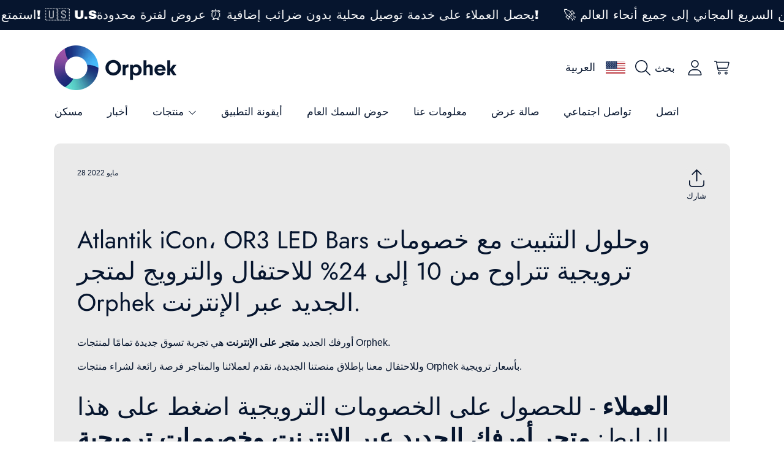

--- FILE ---
content_type: text/html; charset=utf-8
request_url: https://shop.orphek.com/ar/blogs/news/10-to-24-off-for-retailers-clients-at-orphek-new-online-store
body_size: 83957
content:
<!doctype html>
<html class="no-js" lang="ar">
  <head>
    <meta charset="utf-8">
    <meta http-equiv="X-UA-Compatible" content="IE=edge">
    <meta
      name="viewport"
      content="height=device-height, width=device-width, initial-scale=1.0, minimum-scale=1.0, maximum-scale=5"
    >
    <meta name="theme-color" content="">
    <link rel="canonical" href="https://shop.orphek.com/ar/blogs/news/10-to-24-off-for-retailers-clients-at-orphek-new-online-store">
    <link rel="preconnect" href="https://cdn.shopify.com" crossorigin>
    <!-- ======================= Honey Theme V11.0.1 ========================= --><link rel="icon" type="image/png" href="//shop.orphek.com/cdn/shop/files/orphek_led_lighting_icon_logo.png?crop=center&height=32&v=1712762767&width=32"><link rel="preconnect" href="https://fonts.shopifycdn.com" crossorigin><title>
      خصم 10٪ إلى 24٪ لتجار التجزئة والعملاء في متجر Orphek الجديد عبر الإنت
</title><meta name="description" content="Atlantik iCon، OR3 LED Bars وحلول التثبيت مع خصومات ترويجية تتراوح من 10 إلى 24% للاحتفال والترويج لمتجر Orphek الجديد عبر الإنترنت. أورفك الجديد متجر على الإنترنت هي تجربة تسوق جديدة تمامًا لمنتجات Orphek. وللاحتفال معنا بإطلاق منصتنا الجديدة، نقدم لعملائنا والمتاجر فرصة رائعة لشراء منتجات Orphek بأسعار ترويجية. العمل">

<meta property="og:site_name" content="Orphek ">
<meta property="og:url" content="https://shop.orphek.com/ar/blogs/news/10-to-24-off-for-retailers-clients-at-orphek-new-online-store">
<meta property="og:title" content="خصم 10٪ إلى 24٪ لتجار التجزئة والعملاء في متجر Orphek الجديد عبر الإنت">
<meta property="og:type" content="article">
<meta property="og:description" content="Atlantik iCon، OR3 LED Bars وحلول التثبيت مع خصومات ترويجية تتراوح من 10 إلى 24% للاحتفال والترويج لمتجر Orphek الجديد عبر الإنترنت. أورفك الجديد متجر على الإنترنت هي تجربة تسوق جديدة تمامًا لمنتجات Orphek. وللاحتفال معنا بإطلاق منصتنا الجديدة، نقدم لعملائنا والمتاجر فرصة رائعة لشراء منتجات Orphek بأسعار ترويجية. العمل"><meta property="og:image" content="http://shop.orphek.com/cdn/shop/articles/best_reef_aquarium_led_bar_OR3_orphek_2.jpg?v=1653764361">
  <meta property="og:image:secure_url" content="https://shop.orphek.com/cdn/shop/articles/best_reef_aquarium_led_bar_OR3_orphek_2.jpg?v=1653764361">
  <meta property="og:image:width" content="1600">
  <meta property="og:image:height" content="1068"><meta name="twitter:site" content="@orphek"><meta name="twitter:card" content="summary_large_image">
<meta name="twitter:title" content="خصم 10٪ إلى 24٪ لتجار التجزئة والعملاء في متجر Orphek الجديد عبر الإنت">
<meta name="twitter:description" content="Atlantik iCon، OR3 LED Bars وحلول التثبيت مع خصومات ترويجية تتراوح من 10 إلى 24% للاحتفال والترويج لمتجر Orphek الجديد عبر الإنترنت. أورفك الجديد متجر على الإنترنت هي تجربة تسوق جديدة تمامًا لمنتجات Orphek. وللاحتفال معنا بإطلاق منصتنا الجديدة، نقدم لعملائنا والمتاجر فرصة رائعة لشراء منتجات Orphek بأسعار ترويجية. العمل">


    <script src="//shop.orphek.com/cdn/shop/t/37/assets/fontawesome.js?v=86481485040245688611761001335" defer="defer"></script>
    <script src="//shop.orphek.com/cdn/shop/t/37/assets/vendor.js?v=141268350274181890501761001335" defer="defer"></script>
    <script src="//shop.orphek.com/cdn/shop/t/37/assets/constants.js?v=97715603232177251811761001335" defer="defer"></script>
    <script src="//shop.orphek.com/cdn/shop/t/37/assets/pubsub.js?v=158357773527763999511761001336" defer="defer"></script>
    <script src="//shop.orphek.com/cdn/shop/t/37/assets/global.js?v=9800843316411105881761001335" defer="defer"></script>
    <script src="//shop.orphek.com/cdn/shop/t/37/assets/variants.js?v=141131016598555601951761001335" defer="defer"></script>
    <script src="//shop.orphek.com/cdn/shop/t/37/assets/lite-gallery.js?v=38436180143233914371761001335" defer="defer"></script>

    <script>window.performance && window.performance.mark && window.performance.mark('shopify.content_for_header.start');</script><meta name="google-site-verification" content="iUVt9rCCWQHS9ZQNEA_5h7tthu7Opttcpib1WHXzChw">
<meta id="shopify-digital-wallet" name="shopify-digital-wallet" content="/64292880632/digital_wallets/dialog">
<meta name="shopify-checkout-api-token" content="e5660246735e7b49c6ac4890eb6c5a52">
<meta id="in-context-paypal-metadata" data-shop-id="64292880632" data-venmo-supported="false" data-environment="production" data-locale="en_US" data-paypal-v4="true" data-currency="USD">
<link rel="alternate" type="application/atom+xml" title="Feed" href="/ar/blogs/news.atom" />
<link rel="alternate" hreflang="x-default" href="https://shop.orphek.com/blogs/news/10-to-24-off-for-retailers-clients-at-orphek-new-online-store">
<link rel="alternate" hreflang="en" href="https://shop.orphek.com/blogs/news/10-to-24-off-for-retailers-clients-at-orphek-new-online-store">
<link rel="alternate" hreflang="da" href="https://shop.orphek.com/da/blogs/news/10-to-24-off-for-retailers-clients-at-orphek-new-online-store">
<link rel="alternate" hreflang="de" href="https://shop.orphek.com/de/blogs/news/10-to-24-off-for-retailers-clients-at-orphek-new-online-store">
<link rel="alternate" hreflang="el" href="https://shop.orphek.com/el/blogs/news/10-to-24-off-for-retailers-clients-at-orphek-new-online-store">
<link rel="alternate" hreflang="he" href="https://shop.orphek.com/he/blogs/news/10-to-24-off-for-retailers-clients-at-orphek-new-online-store">
<link rel="alternate" hreflang="lv" href="https://shop.orphek.com/lv/blogs/news/10-to-24-off-for-retailers-clients-at-orphek-new-online-store">
<link rel="alternate" hreflang="no" href="https://shop.orphek.com/no/blogs/news/10-to-24-off-for-retailers-clients-at-orphek-new-online-store">
<link rel="alternate" hreflang="pl" href="https://shop.orphek.com/pl/blogs/news/10-to-24-off-for-retailers-clients-at-orphek-new-online-store">
<link rel="alternate" hreflang="ru" href="https://shop.orphek.com/ru/blogs/news/10-to-24-off-for-retailers-clients-at-orphek-new-online-store">
<link rel="alternate" hreflang="sv" href="https://shop.orphek.com/sv/blogs/news/10-to-24-off-for-retailers-clients-at-orphek-new-online-store">
<link rel="alternate" hreflang="th" href="https://shop.orphek.com/th/blogs/news/10-to-24-off-for-retailers-clients-at-orphek-new-online-store">
<link rel="alternate" hreflang="vi" href="https://shop.orphek.com/vi/blogs/news/10-to-24-off-for-retailers-clients-at-orphek-new-online-store">
<link rel="alternate" hreflang="ja" href="https://shop.orphek.com/ja/blogs/news/10-to-24-off-for-retailers-clients-at-orphek-new-online-store">
<link rel="alternate" hreflang="fr" href="https://shop.orphek.com/fr/blogs/news/10-to-24-off-for-retailers-clients-at-orphek-new-online-store">
<link rel="alternate" hreflang="es" href="https://shop.orphek.com/es/blogs/news/10-to-24-off-for-retailers-clients-at-orphek-new-online-store">
<link rel="alternate" hreflang="ar" href="https://shop.orphek.com/ar/blogs/news/10-to-24-off-for-retailers-clients-at-orphek-new-online-store">
<link rel="alternate" hreflang="nl" href="https://shop.orphek.com/nl/blogs/news/10-to-24-off-for-retailers-clients-at-orphek-new-online-store">
<link rel="alternate" hreflang="it" href="https://shop.orphek.com/it/blogs/news/10-to-24-off-for-retailers-clients-at-orphek-new-online-store">
<link rel="alternate" hreflang="pt" href="https://shop.orphek.com/pt/blogs/news/10-to-24-off-for-retailers-clients-at-orphek-new-online-store">
<link rel="alternate" hreflang="en-GB" href="https://shop.orphek.com/en-gb/blogs/news/10-to-24-off-for-retailers-clients-at-orphek-new-online-store">
<link rel="alternate" hreflang="fr-GB" href="https://shop.orphek.com/fr-gb/blogs/news/10-to-24-off-for-retailers-clients-at-orphek-new-online-store">
<link rel="alternate" hreflang="es-GB" href="https://shop.orphek.com/es-gb/blogs/news/10-to-24-off-for-retailers-clients-at-orphek-new-online-store">
<link rel="alternate" hreflang="it-GB" href="https://shop.orphek.com/it-gb/blogs/news/10-to-24-off-for-retailers-clients-at-orphek-new-online-store">
<link rel="alternate" hreflang="ar-GB" href="https://shop.orphek.com/ar-gb/blogs/news/10-to-24-off-for-retailers-clients-at-orphek-new-online-store">
<link rel="alternate" hreflang="de-GB" href="https://shop.orphek.com/de-gb/blogs/news/10-to-24-off-for-retailers-clients-at-orphek-new-online-store">
<link rel="alternate" hreflang="pl-GB" href="https://shop.orphek.com/pl-gb/blogs/news/10-to-24-off-for-retailers-clients-at-orphek-new-online-store">
<link rel="alternate" hreflang="ru-GB" href="https://shop.orphek.com/ru-gb/blogs/news/10-to-24-off-for-retailers-clients-at-orphek-new-online-store">
<link rel="alternate" hreflang="pt-GB" href="https://shop.orphek.com/pt-gb/blogs/news/10-to-24-off-for-retailers-clients-at-orphek-new-online-store">
<link rel="alternate" hreflang="nl-GB" href="https://shop.orphek.com/nl-gb/blogs/news/10-to-24-off-for-retailers-clients-at-orphek-new-online-store">
<link rel="alternate" hreflang="ja-JP" href="https://shop.orphek.com/ja-jp/blogs/news/10-to-24-off-for-retailers-clients-at-orphek-new-online-store">
<link rel="alternate" hreflang="en-JP" href="https://shop.orphek.com/en-jp/blogs/news/10-to-24-off-for-retailers-clients-at-orphek-new-online-store">
<link rel="alternate" hreflang="ar-JP" href="https://shop.orphek.com/ar-jp/blogs/news/10-to-24-off-for-retailers-clients-at-orphek-new-online-store">
<link rel="alternate" hreflang="fr-JP" href="https://shop.orphek.com/fr-jp/blogs/news/10-to-24-off-for-retailers-clients-at-orphek-new-online-store">
<link rel="alternate" hreflang="de-JP" href="https://shop.orphek.com/de-jp/blogs/news/10-to-24-off-for-retailers-clients-at-orphek-new-online-store">
<link rel="alternate" hreflang="es-JP" href="https://shop.orphek.com/es-jp/blogs/news/10-to-24-off-for-retailers-clients-at-orphek-new-online-store">
<link rel="alternate" hreflang="pl-JP" href="https://shop.orphek.com/pl-jp/blogs/news/10-to-24-off-for-retailers-clients-at-orphek-new-online-store">
<link rel="alternate" hreflang="pt-JP" href="https://shop.orphek.com/pt-jp/blogs/news/10-to-24-off-for-retailers-clients-at-orphek-new-online-store">
<link rel="alternate" hreflang="it-JP" href="https://shop.orphek.com/it-jp/blogs/news/10-to-24-off-for-retailers-clients-at-orphek-new-online-store">
<link rel="alternate" hreflang="en-AU" href="https://shop.orphek.com/en-au/blogs/news/10-to-24-off-for-retailers-clients-at-orphek-new-online-store">
<link rel="alternate" hreflang="ar-AU" href="https://shop.orphek.com/ar-au/blogs/news/10-to-24-off-for-retailers-clients-at-orphek-new-online-store">
<link rel="alternate" hreflang="fr-AU" href="https://shop.orphek.com/fr-au/blogs/news/10-to-24-off-for-retailers-clients-at-orphek-new-online-store">
<link rel="alternate" hreflang="de-AU" href="https://shop.orphek.com/de-au/blogs/news/10-to-24-off-for-retailers-clients-at-orphek-new-online-store">
<link rel="alternate" hreflang="ru-AU" href="https://shop.orphek.com/ru-au/blogs/news/10-to-24-off-for-retailers-clients-at-orphek-new-online-store">
<link rel="alternate" hreflang="es-AU" href="https://shop.orphek.com/es-au/blogs/news/10-to-24-off-for-retailers-clients-at-orphek-new-online-store">
<link rel="alternate" hreflang="pl-AU" href="https://shop.orphek.com/pl-au/blogs/news/10-to-24-off-for-retailers-clients-at-orphek-new-online-store">
<link rel="alternate" hreflang="en-NZ" href="https://shop.orphek.com/en-nz/blogs/news/10-to-24-off-for-retailers-clients-at-orphek-new-online-store">
<link rel="alternate" hreflang="ar-NZ" href="https://shop.orphek.com/ar-nz/blogs/news/10-to-24-off-for-retailers-clients-at-orphek-new-online-store">
<link rel="alternate" hreflang="fr-NZ" href="https://shop.orphek.com/fr-nz/blogs/news/10-to-24-off-for-retailers-clients-at-orphek-new-online-store">
<link rel="alternate" hreflang="de-NZ" href="https://shop.orphek.com/de-nz/blogs/news/10-to-24-off-for-retailers-clients-at-orphek-new-online-store">
<link rel="alternate" hreflang="es-NZ" href="https://shop.orphek.com/es-nz/blogs/news/10-to-24-off-for-retailers-clients-at-orphek-new-online-store">
<link rel="alternate" hreflang="pl-NZ" href="https://shop.orphek.com/pl-nz/blogs/news/10-to-24-off-for-retailers-clients-at-orphek-new-online-store">
<link rel="alternate" hreflang="pt-NZ" href="https://shop.orphek.com/pt-nz/blogs/news/10-to-24-off-for-retailers-clients-at-orphek-new-online-store">
<link rel="alternate" hreflang="ru-NZ" href="https://shop.orphek.com/ru-nz/blogs/news/10-to-24-off-for-retailers-clients-at-orphek-new-online-store">
<link rel="alternate" hreflang="fr-FR" href="https://shop.orphek.com/fr-fr/blogs/news/10-to-24-off-for-retailers-clients-at-orphek-new-online-store">
<link rel="alternate" hreflang="es-FR" href="https://shop.orphek.com/es-fr/blogs/news/10-to-24-off-for-retailers-clients-at-orphek-new-online-store">
<link rel="alternate" hreflang="de-FR" href="https://shop.orphek.com/de-fr/blogs/news/10-to-24-off-for-retailers-clients-at-orphek-new-online-store">
<link rel="alternate" hreflang="en-FR" href="https://shop.orphek.com/en-fr/blogs/news/10-to-24-off-for-retailers-clients-at-orphek-new-online-store">
<link rel="alternate" hreflang="ar-FR" href="https://shop.orphek.com/ar-fr/blogs/news/10-to-24-off-for-retailers-clients-at-orphek-new-online-store">
<link rel="alternate" hreflang="nl-FR" href="https://shop.orphek.com/nl-fr/blogs/news/10-to-24-off-for-retailers-clients-at-orphek-new-online-store">
<link rel="alternate" hreflang="it-FR" href="https://shop.orphek.com/it-fr/blogs/news/10-to-24-off-for-retailers-clients-at-orphek-new-online-store">
<link rel="alternate" hreflang="pl-FR" href="https://shop.orphek.com/pl-fr/blogs/news/10-to-24-off-for-retailers-clients-at-orphek-new-online-store">
<link rel="alternate" hreflang="pt-FR" href="https://shop.orphek.com/pt-fr/blogs/news/10-to-24-off-for-retailers-clients-at-orphek-new-online-store">
<link rel="alternate" hreflang="ru-FR" href="https://shop.orphek.com/ru-fr/blogs/news/10-to-24-off-for-retailers-clients-at-orphek-new-online-store">
<link rel="alternate" hreflang="ja-FR" href="https://shop.orphek.com/ja-fr/blogs/news/10-to-24-off-for-retailers-clients-at-orphek-new-online-store">
<link rel="alternate" hreflang="hi-FR" href="https://shop.orphek.com/hi-fr/blogs/news/10-to-24-off-for-retailers-clients-at-orphek-new-online-store">
<link rel="alternate" hreflang="fr-BE" href="https://shop.orphek.com/fr-fr/blogs/news/10-to-24-off-for-retailers-clients-at-orphek-new-online-store">
<link rel="alternate" hreflang="es-BE" href="https://shop.orphek.com/es-fr/blogs/news/10-to-24-off-for-retailers-clients-at-orphek-new-online-store">
<link rel="alternate" hreflang="de-BE" href="https://shop.orphek.com/de-fr/blogs/news/10-to-24-off-for-retailers-clients-at-orphek-new-online-store">
<link rel="alternate" hreflang="en-BE" href="https://shop.orphek.com/en-fr/blogs/news/10-to-24-off-for-retailers-clients-at-orphek-new-online-store">
<link rel="alternate" hreflang="ar-BE" href="https://shop.orphek.com/ar-fr/blogs/news/10-to-24-off-for-retailers-clients-at-orphek-new-online-store">
<link rel="alternate" hreflang="nl-BE" href="https://shop.orphek.com/nl-fr/blogs/news/10-to-24-off-for-retailers-clients-at-orphek-new-online-store">
<link rel="alternate" hreflang="it-BE" href="https://shop.orphek.com/it-fr/blogs/news/10-to-24-off-for-retailers-clients-at-orphek-new-online-store">
<link rel="alternate" hreflang="pl-BE" href="https://shop.orphek.com/pl-fr/blogs/news/10-to-24-off-for-retailers-clients-at-orphek-new-online-store">
<link rel="alternate" hreflang="pt-BE" href="https://shop.orphek.com/pt-fr/blogs/news/10-to-24-off-for-retailers-clients-at-orphek-new-online-store">
<link rel="alternate" hreflang="ru-BE" href="https://shop.orphek.com/ru-fr/blogs/news/10-to-24-off-for-retailers-clients-at-orphek-new-online-store">
<link rel="alternate" hreflang="ja-BE" href="https://shop.orphek.com/ja-fr/blogs/news/10-to-24-off-for-retailers-clients-at-orphek-new-online-store">
<link rel="alternate" hreflang="hi-BE" href="https://shop.orphek.com/hi-fr/blogs/news/10-to-24-off-for-retailers-clients-at-orphek-new-online-store">
<link rel="alternate" hreflang="es-MX" href="https://shop.orphek.com/es-mx/blogs/news/10-to-24-off-for-retailers-clients-at-orphek-new-online-store">
<link rel="alternate" hreflang="en-MX" href="https://shop.orphek.com/en-mx/blogs/news/10-to-24-off-for-retailers-clients-at-orphek-new-online-store">
<link rel="alternate" hreflang="ar-MX" href="https://shop.orphek.com/ar-mx/blogs/news/10-to-24-off-for-retailers-clients-at-orphek-new-online-store">
<link rel="alternate" hreflang="fr-MX" href="https://shop.orphek.com/fr-mx/blogs/news/10-to-24-off-for-retailers-clients-at-orphek-new-online-store">
<link rel="alternate" hreflang="de-MX" href="https://shop.orphek.com/de-mx/blogs/news/10-to-24-off-for-retailers-clients-at-orphek-new-online-store">
<link rel="alternate" hreflang="pl-MX" href="https://shop.orphek.com/pl-mx/blogs/news/10-to-24-off-for-retailers-clients-at-orphek-new-online-store">
<link rel="alternate" hreflang="en-IN" href="https://shop.orphek.com/en-in/blogs/news/10-to-24-off-for-retailers-clients-at-orphek-new-online-store">
<link rel="alternate" hreflang="hi-IN" href="https://shop.orphek.com/hi-in/blogs/news/10-to-24-off-for-retailers-clients-at-orphek-new-online-store">
<link rel="alternate" hreflang="ar-IN" href="https://shop.orphek.com/ar-in/blogs/news/10-to-24-off-for-retailers-clients-at-orphek-new-online-store">
<link rel="alternate" hreflang="fr-IN" href="https://shop.orphek.com/fr-in/blogs/news/10-to-24-off-for-retailers-clients-at-orphek-new-online-store">
<link rel="alternate" hreflang="de-IN" href="https://shop.orphek.com/de-in/blogs/news/10-to-24-off-for-retailers-clients-at-orphek-new-online-store">
<link rel="alternate" hreflang="es-IN" href="https://shop.orphek.com/es-in/blogs/news/10-to-24-off-for-retailers-clients-at-orphek-new-online-store">
<link rel="alternate" hreflang="pl-IN" href="https://shop.orphek.com/pl-in/blogs/news/10-to-24-off-for-retailers-clients-at-orphek-new-online-store">
<link rel="alternate" hreflang="nl-NL" href="https://shop.orphek.com/nl-nl/blogs/news/10-to-24-off-for-retailers-clients-at-orphek-new-online-store">
<link rel="alternate" hreflang="fr-NL" href="https://shop.orphek.com/fr-nl/blogs/news/10-to-24-off-for-retailers-clients-at-orphek-new-online-store">
<link rel="alternate" hreflang="de-NL" href="https://shop.orphek.com/de-nl/blogs/news/10-to-24-off-for-retailers-clients-at-orphek-new-online-store">
<link rel="alternate" hreflang="en-NL" href="https://shop.orphek.com/en-nl/blogs/news/10-to-24-off-for-retailers-clients-at-orphek-new-online-store">
<link rel="alternate" hreflang="it-NL" href="https://shop.orphek.com/it-nl/blogs/news/10-to-24-off-for-retailers-clients-at-orphek-new-online-store">
<link rel="alternate" hreflang="ar-NL" href="https://shop.orphek.com/ar-nl/blogs/news/10-to-24-off-for-retailers-clients-at-orphek-new-online-store">
<link rel="alternate" hreflang="es-NL" href="https://shop.orphek.com/es-nl/blogs/news/10-to-24-off-for-retailers-clients-at-orphek-new-online-store">
<link rel="alternate" hreflang="pl-NL" href="https://shop.orphek.com/pl-nl/blogs/news/10-to-24-off-for-retailers-clients-at-orphek-new-online-store">
<link rel="alternate" hreflang="pt-NL" href="https://shop.orphek.com/pt-nl/blogs/news/10-to-24-off-for-retailers-clients-at-orphek-new-online-store">
<link rel="alternate" hreflang="ru-NL" href="https://shop.orphek.com/ru-nl/blogs/news/10-to-24-off-for-retailers-clients-at-orphek-new-online-store">
<link rel="alternate" hreflang="he-IL" href="https://shop.orphek.com/he-il/blogs/news/10-to-24-off-for-retailers-clients-at-orphek-new-online-store">
<link rel="alternate" hreflang="ru-IL" href="https://shop.orphek.com/ru-il/blogs/news/10-to-24-off-for-retailers-clients-at-orphek-new-online-store">
<link rel="alternate" hreflang="en-IL" href="https://shop.orphek.com/en-il/blogs/news/10-to-24-off-for-retailers-clients-at-orphek-new-online-store">
<link rel="alternate" hreflang="ar-IL" href="https://shop.orphek.com/ar-il/blogs/news/10-to-24-off-for-retailers-clients-at-orphek-new-online-store">
<link rel="alternate" hreflang="fr-IL" href="https://shop.orphek.com/fr-il/blogs/news/10-to-24-off-for-retailers-clients-at-orphek-new-online-store">
<link rel="alternate" hreflang="de-IL" href="https://shop.orphek.com/de-il/blogs/news/10-to-24-off-for-retailers-clients-at-orphek-new-online-store">
<link rel="alternate" hreflang="es-IL" href="https://shop.orphek.com/es-il/blogs/news/10-to-24-off-for-retailers-clients-at-orphek-new-online-store">
<link rel="alternate" hreflang="pl-IL" href="https://shop.orphek.com/pl-il/blogs/news/10-to-24-off-for-retailers-clients-at-orphek-new-online-store">
<link rel="alternate" hreflang="it-IL" href="https://shop.orphek.com/it-il/blogs/news/10-to-24-off-for-retailers-clients-at-orphek-new-online-store">
<link rel="alternate" hreflang="pt-IL" href="https://shop.orphek.com/pt-il/blogs/news/10-to-24-off-for-retailers-clients-at-orphek-new-online-store">
<link rel="alternate" hreflang="ja-IL" href="https://shop.orphek.com/ja-il/blogs/news/10-to-24-off-for-retailers-clients-at-orphek-new-online-store">
<link rel="alternate" hreflang="en-ZA" href="https://shop.orphek.com/en-za/blogs/news/10-to-24-off-for-retailers-clients-at-orphek-new-online-store">
<link rel="alternate" hreflang="fr-ZA" href="https://shop.orphek.com/fr-za/blogs/news/10-to-24-off-for-retailers-clients-at-orphek-new-online-store">
<link rel="alternate" hreflang="nl-ZA" href="https://shop.orphek.com/nl-za/blogs/news/10-to-24-off-for-retailers-clients-at-orphek-new-online-store">
<link rel="alternate" hreflang="ar-ZA" href="https://shop.orphek.com/ar-za/blogs/news/10-to-24-off-for-retailers-clients-at-orphek-new-online-store">
<link rel="alternate" hreflang="de-ZA" href="https://shop.orphek.com/de-za/blogs/news/10-to-24-off-for-retailers-clients-at-orphek-new-online-store">
<link rel="alternate" hreflang="es-ZA" href="https://shop.orphek.com/es-za/blogs/news/10-to-24-off-for-retailers-clients-at-orphek-new-online-store">
<link rel="alternate" hreflang="pl-ZA" href="https://shop.orphek.com/pl-za/blogs/news/10-to-24-off-for-retailers-clients-at-orphek-new-online-store">
<link rel="alternate" hreflang="pl-PL" href="https://shop.orphek.com/pl-pl/blogs/news/10-to-24-off-for-retailers-clients-at-orphek-new-online-store">
<link rel="alternate" hreflang="en-PL" href="https://shop.orphek.com/en-pl/blogs/news/10-to-24-off-for-retailers-clients-at-orphek-new-online-store">
<link rel="alternate" hreflang="ar-PL" href="https://shop.orphek.com/ar-pl/blogs/news/10-to-24-off-for-retailers-clients-at-orphek-new-online-store">
<link rel="alternate" hreflang="fr-PL" href="https://shop.orphek.com/fr-pl/blogs/news/10-to-24-off-for-retailers-clients-at-orphek-new-online-store">
<link rel="alternate" hreflang="de-PL" href="https://shop.orphek.com/de-pl/blogs/news/10-to-24-off-for-retailers-clients-at-orphek-new-online-store">
<link rel="alternate" hreflang="ru-PL" href="https://shop.orphek.com/ru-pl/blogs/news/10-to-24-off-for-retailers-clients-at-orphek-new-online-store">
<link rel="alternate" hreflang="es-PL" href="https://shop.orphek.com/es-pl/blogs/news/10-to-24-off-for-retailers-clients-at-orphek-new-online-store">
<link rel="alternate" hreflang="en-SG" href="https://shop.orphek.com/en-sg/blogs/news/10-to-24-off-for-retailers-clients-at-orphek-new-online-store">
<link rel="alternate" hreflang="ar-SG" href="https://shop.orphek.com/ar-sg/blogs/news/10-to-24-off-for-retailers-clients-at-orphek-new-online-store">
<link rel="alternate" hreflang="fr-SG" href="https://shop.orphek.com/fr-sg/blogs/news/10-to-24-off-for-retailers-clients-at-orphek-new-online-store">
<link rel="alternate" hreflang="de-SG" href="https://shop.orphek.com/de-sg/blogs/news/10-to-24-off-for-retailers-clients-at-orphek-new-online-store">
<link rel="alternate" hreflang="es-SG" href="https://shop.orphek.com/es-sg/blogs/news/10-to-24-off-for-retailers-clients-at-orphek-new-online-store">
<link rel="alternate" hreflang="pl-SG" href="https://shop.orphek.com/pl-sg/blogs/news/10-to-24-off-for-retailers-clients-at-orphek-new-online-store">
<link rel="alternate" hreflang="en-AE" href="https://shop.orphek.com/en-ae/blogs/news/10-to-24-off-for-retailers-clients-at-orphek-new-online-store">
<link rel="alternate" hreflang="ar-AE" href="https://shop.orphek.com/ar-ae/blogs/news/10-to-24-off-for-retailers-clients-at-orphek-new-online-store">
<link rel="alternate" hreflang="fr-AE" href="https://shop.orphek.com/fr-ae/blogs/news/10-to-24-off-for-retailers-clients-at-orphek-new-online-store">
<link rel="alternate" hreflang="de-AE" href="https://shop.orphek.com/de-ae/blogs/news/10-to-24-off-for-retailers-clients-at-orphek-new-online-store">
<link rel="alternate" hreflang="es-AE" href="https://shop.orphek.com/es-ae/blogs/news/10-to-24-off-for-retailers-clients-at-orphek-new-online-store">
<link rel="alternate" hreflang="pl-AE" href="https://shop.orphek.com/pl-ae/blogs/news/10-to-24-off-for-retailers-clients-at-orphek-new-online-store">
<link rel="alternate" hreflang="it-AE" href="https://shop.orphek.com/it-ae/blogs/news/10-to-24-off-for-retailers-clients-at-orphek-new-online-store">
<link rel="alternate" hreflang="ru-AE" href="https://shop.orphek.com/ru-ae/blogs/news/10-to-24-off-for-retailers-clients-at-orphek-new-online-store">
<link rel="alternate" hreflang="pt-AE" href="https://shop.orphek.com/pt-ae/blogs/news/10-to-24-off-for-retailers-clients-at-orphek-new-online-store">
<link rel="alternate" hreflang="hi-AE" href="https://shop.orphek.com/hi-ae/blogs/news/10-to-24-off-for-retailers-clients-at-orphek-new-online-store">
<link rel="alternate" hreflang="da-DK" href="https://shop.orphek.com/da-dk/blogs/news/10-to-24-off-for-retailers-clients-at-orphek-new-online-store">
<link rel="alternate" hreflang="en-DK" href="https://shop.orphek.com/en-dk/blogs/news/10-to-24-off-for-retailers-clients-at-orphek-new-online-store">
<link rel="alternate" hreflang="de-DK" href="https://shop.orphek.com/de-dk/blogs/news/10-to-24-off-for-retailers-clients-at-orphek-new-online-store">
<link rel="alternate" hreflang="ar-DK" href="https://shop.orphek.com/ar-dk/blogs/news/10-to-24-off-for-retailers-clients-at-orphek-new-online-store">
<link rel="alternate" hreflang="fr-DK" href="https://shop.orphek.com/fr-dk/blogs/news/10-to-24-off-for-retailers-clients-at-orphek-new-online-store">
<link rel="alternate" hreflang="es-DK" href="https://shop.orphek.com/es-dk/blogs/news/10-to-24-off-for-retailers-clients-at-orphek-new-online-store">
<link rel="alternate" hreflang="pl-DK" href="https://shop.orphek.com/pl-dk/blogs/news/10-to-24-off-for-retailers-clients-at-orphek-new-online-store">
<link rel="alternate" hreflang="en-CA" href="https://shop.orphek.com/en-ca/blogs/news/10-to-24-off-for-retailers-clients-at-orphek-new-online-store">
<link rel="alternate" hreflang="fr-CA" href="https://shop.orphek.com/fr-ca/blogs/news/10-to-24-off-for-retailers-clients-at-orphek-new-online-store">
<link rel="alternate" hreflang="ar-CA" href="https://shop.orphek.com/ar-ca/blogs/news/10-to-24-off-for-retailers-clients-at-orphek-new-online-store">
<link rel="alternate" hreflang="de-CA" href="https://shop.orphek.com/de-ca/blogs/news/10-to-24-off-for-retailers-clients-at-orphek-new-online-store">
<link rel="alternate" hreflang="es-CA" href="https://shop.orphek.com/es-ca/blogs/news/10-to-24-off-for-retailers-clients-at-orphek-new-online-store">
<link rel="alternate" hreflang="pl-CA" href="https://shop.orphek.com/pl-ca/blogs/news/10-to-24-off-for-retailers-clients-at-orphek-new-online-store">
<link rel="alternate" hreflang="it-CA" href="https://shop.orphek.com/it-ca/blogs/news/10-to-24-off-for-retailers-clients-at-orphek-new-online-store">
<link rel="alternate" hreflang="ru-CA" href="https://shop.orphek.com/ru-ca/blogs/news/10-to-24-off-for-retailers-clients-at-orphek-new-online-store">
<link rel="alternate" hreflang="ja-CA" href="https://shop.orphek.com/ja-ca/blogs/news/10-to-24-off-for-retailers-clients-at-orphek-new-online-store">
<link rel="alternate" hreflang="pt-CA" href="https://shop.orphek.com/pt-ca/blogs/news/10-to-24-off-for-retailers-clients-at-orphek-new-online-store">
<link rel="alternate" hreflang="en-CH" href="https://shop.orphek.com/en-ch/blogs/news/10-to-24-off-for-retailers-clients-at-orphek-new-online-store">
<link rel="alternate" hreflang="fr-CH" href="https://shop.orphek.com/fr-ch/blogs/news/10-to-24-off-for-retailers-clients-at-orphek-new-online-store">
<link rel="alternate" hreflang="de-CH" href="https://shop.orphek.com/de-ch/blogs/news/10-to-24-off-for-retailers-clients-at-orphek-new-online-store">
<link rel="alternate" hreflang="it-CH" href="https://shop.orphek.com/it-ch/blogs/news/10-to-24-off-for-retailers-clients-at-orphek-new-online-store">
<link rel="alternate" hreflang="ar-CH" href="https://shop.orphek.com/ar-ch/blogs/news/10-to-24-off-for-retailers-clients-at-orphek-new-online-store">
<link rel="alternate" hreflang="es-CH" href="https://shop.orphek.com/es-ch/blogs/news/10-to-24-off-for-retailers-clients-at-orphek-new-online-store">
<link rel="alternate" hreflang="pl-CH" href="https://shop.orphek.com/pl-ch/blogs/news/10-to-24-off-for-retailers-clients-at-orphek-new-online-store">
<link rel="alternate" hreflang="en-LI" href="https://shop.orphek.com/en-ch/blogs/news/10-to-24-off-for-retailers-clients-at-orphek-new-online-store">
<link rel="alternate" hreflang="fr-LI" href="https://shop.orphek.com/fr-ch/blogs/news/10-to-24-off-for-retailers-clients-at-orphek-new-online-store">
<link rel="alternate" hreflang="de-LI" href="https://shop.orphek.com/de-ch/blogs/news/10-to-24-off-for-retailers-clients-at-orphek-new-online-store">
<link rel="alternate" hreflang="it-LI" href="https://shop.orphek.com/it-ch/blogs/news/10-to-24-off-for-retailers-clients-at-orphek-new-online-store">
<link rel="alternate" hreflang="ar-LI" href="https://shop.orphek.com/ar-ch/blogs/news/10-to-24-off-for-retailers-clients-at-orphek-new-online-store">
<link rel="alternate" hreflang="es-LI" href="https://shop.orphek.com/es-ch/blogs/news/10-to-24-off-for-retailers-clients-at-orphek-new-online-store">
<link rel="alternate" hreflang="pl-LI" href="https://shop.orphek.com/pl-ch/blogs/news/10-to-24-off-for-retailers-clients-at-orphek-new-online-store">
<link rel="alternate" hreflang="no-NO" href="https://shop.orphek.com/no-no/blogs/news/10-to-24-off-for-retailers-clients-at-orphek-new-online-store">
<link rel="alternate" hreflang="en-NO" href="https://shop.orphek.com/en-no/blogs/news/10-to-24-off-for-retailers-clients-at-orphek-new-online-store">
<link rel="alternate" hreflang="da-NO" href="https://shop.orphek.com/da-no/blogs/news/10-to-24-off-for-retailers-clients-at-orphek-new-online-store">
<link rel="alternate" hreflang="sv-NO" href="https://shop.orphek.com/sv-no/blogs/news/10-to-24-off-for-retailers-clients-at-orphek-new-online-store">
<link rel="alternate" hreflang="fr-NO" href="https://shop.orphek.com/fr-no/blogs/news/10-to-24-off-for-retailers-clients-at-orphek-new-online-store">
<link rel="alternate" hreflang="ar-NO" href="https://shop.orphek.com/ar-no/blogs/news/10-to-24-off-for-retailers-clients-at-orphek-new-online-store">
<link rel="alternate" hreflang="de-NO" href="https://shop.orphek.com/de-no/blogs/news/10-to-24-off-for-retailers-clients-at-orphek-new-online-store">
<link rel="alternate" hreflang="es-NO" href="https://shop.orphek.com/es-no/blogs/news/10-to-24-off-for-retailers-clients-at-orphek-new-online-store">
<link rel="alternate" hreflang="pl-NO" href="https://shop.orphek.com/pl-no/blogs/news/10-to-24-off-for-retailers-clients-at-orphek-new-online-store">
<link rel="alternate" hreflang="vi-VN" href="https://shop.orphek.com/vi-vn/blogs/news/10-to-24-off-for-retailers-clients-at-orphek-new-online-store">
<link rel="alternate" hreflang="en-VN" href="https://shop.orphek.com/en-vn/blogs/news/10-to-24-off-for-retailers-clients-at-orphek-new-online-store">
<link rel="alternate" hreflang="ar-VN" href="https://shop.orphek.com/ar-vn/blogs/news/10-to-24-off-for-retailers-clients-at-orphek-new-online-store">
<link rel="alternate" hreflang="fr-VN" href="https://shop.orphek.com/fr-vn/blogs/news/10-to-24-off-for-retailers-clients-at-orphek-new-online-store">
<link rel="alternate" hreflang="de-VN" href="https://shop.orphek.com/de-vn/blogs/news/10-to-24-off-for-retailers-clients-at-orphek-new-online-store">
<link rel="alternate" hreflang="es-VN" href="https://shop.orphek.com/es-vn/blogs/news/10-to-24-off-for-retailers-clients-at-orphek-new-online-store">
<link rel="alternate" hreflang="pl-VN" href="https://shop.orphek.com/pl-vn/blogs/news/10-to-24-off-for-retailers-clients-at-orphek-new-online-store">
<link rel="alternate" hreflang="en-TW" href="https://shop.orphek.com/en-tw/blogs/news/10-to-24-off-for-retailers-clients-at-orphek-new-online-store">
<link rel="alternate" hreflang="vi-TW" href="https://shop.orphek.com/vi-tw/blogs/news/10-to-24-off-for-retailers-clients-at-orphek-new-online-store">
<link rel="alternate" hreflang="th-TW" href="https://shop.orphek.com/th-tw/blogs/news/10-to-24-off-for-retailers-clients-at-orphek-new-online-store">
<link rel="alternate" hreflang="ar-TW" href="https://shop.orphek.com/ar-tw/blogs/news/10-to-24-off-for-retailers-clients-at-orphek-new-online-store">
<link rel="alternate" hreflang="fr-TW" href="https://shop.orphek.com/fr-tw/blogs/news/10-to-24-off-for-retailers-clients-at-orphek-new-online-store">
<link rel="alternate" hreflang="de-TW" href="https://shop.orphek.com/de-tw/blogs/news/10-to-24-off-for-retailers-clients-at-orphek-new-online-store">
<link rel="alternate" hreflang="es-TW" href="https://shop.orphek.com/es-tw/blogs/news/10-to-24-off-for-retailers-clients-at-orphek-new-online-store">
<link rel="alternate" hreflang="pl-TW" href="https://shop.orphek.com/pl-tw/blogs/news/10-to-24-off-for-retailers-clients-at-orphek-new-online-store">
<link rel="alternate" hreflang="en-HK" href="https://shop.orphek.com/en-hk/blogs/news/10-to-24-off-for-retailers-clients-at-orphek-new-online-store">
<link rel="alternate" hreflang="ar-HK" href="https://shop.orphek.com/ar-hk/blogs/news/10-to-24-off-for-retailers-clients-at-orphek-new-online-store">
<link rel="alternate" hreflang="fr-HK" href="https://shop.orphek.com/fr-hk/blogs/news/10-to-24-off-for-retailers-clients-at-orphek-new-online-store">
<link rel="alternate" hreflang="de-HK" href="https://shop.orphek.com/de-hk/blogs/news/10-to-24-off-for-retailers-clients-at-orphek-new-online-store">
<link rel="alternate" hreflang="es-HK" href="https://shop.orphek.com/es-hk/blogs/news/10-to-24-off-for-retailers-clients-at-orphek-new-online-store">
<link rel="alternate" hreflang="pl-HK" href="https://shop.orphek.com/pl-hk/blogs/news/10-to-24-off-for-retailers-clients-at-orphek-new-online-store">
<link rel="alternate" hreflang="sv-SE" href="https://shop.orphek.com/sv-se/blogs/news/10-to-24-off-for-retailers-clients-at-orphek-new-online-store">
<link rel="alternate" hreflang="en-SE" href="https://shop.orphek.com/en-se/blogs/news/10-to-24-off-for-retailers-clients-at-orphek-new-online-store">
<link rel="alternate" hreflang="da-SE" href="https://shop.orphek.com/da-se/blogs/news/10-to-24-off-for-retailers-clients-at-orphek-new-online-store">
<link rel="alternate" hreflang="nl-SE" href="https://shop.orphek.com/nl-se/blogs/news/10-to-24-off-for-retailers-clients-at-orphek-new-online-store">
<link rel="alternate" hreflang="no-SE" href="https://shop.orphek.com/no-se/blogs/news/10-to-24-off-for-retailers-clients-at-orphek-new-online-store">
<link rel="alternate" hreflang="ar-SE" href="https://shop.orphek.com/ar-se/blogs/news/10-to-24-off-for-retailers-clients-at-orphek-new-online-store">
<link rel="alternate" hreflang="fr-SE" href="https://shop.orphek.com/fr-se/blogs/news/10-to-24-off-for-retailers-clients-at-orphek-new-online-store">
<link rel="alternate" hreflang="de-SE" href="https://shop.orphek.com/de-se/blogs/news/10-to-24-off-for-retailers-clients-at-orphek-new-online-store">
<link rel="alternate" hreflang="es-SE" href="https://shop.orphek.com/es-se/blogs/news/10-to-24-off-for-retailers-clients-at-orphek-new-online-store">
<link rel="alternate" hreflang="pl-SE" href="https://shop.orphek.com/pl-se/blogs/news/10-to-24-off-for-retailers-clients-at-orphek-new-online-store">
<link rel="alternate" hreflang="en-FI" href="https://shop.orphek.com/en-fi/blogs/news/10-to-24-off-for-retailers-clients-at-orphek-new-online-store">
<link rel="alternate" hreflang="sv-FI" href="https://shop.orphek.com/sv-fi/blogs/news/10-to-24-off-for-retailers-clients-at-orphek-new-online-store">
<link rel="alternate" hreflang="ru-FI" href="https://shop.orphek.com/ru-fi/blogs/news/10-to-24-off-for-retailers-clients-at-orphek-new-online-store">
<link rel="alternate" hreflang="ar-FI" href="https://shop.orphek.com/ar-fi/blogs/news/10-to-24-off-for-retailers-clients-at-orphek-new-online-store">
<link rel="alternate" hreflang="fr-FI" href="https://shop.orphek.com/fr-fi/blogs/news/10-to-24-off-for-retailers-clients-at-orphek-new-online-store">
<link rel="alternate" hreflang="de-FI" href="https://shop.orphek.com/de-fi/blogs/news/10-to-24-off-for-retailers-clients-at-orphek-new-online-store">
<link rel="alternate" hreflang="es-FI" href="https://shop.orphek.com/es-fi/blogs/news/10-to-24-off-for-retailers-clients-at-orphek-new-online-store">
<link rel="alternate" hreflang="pl-FI" href="https://shop.orphek.com/pl-fi/blogs/news/10-to-24-off-for-retailers-clients-at-orphek-new-online-store">
<link rel="alternate" hreflang="en-ID" href="https://shop.orphek.com/en-id/blogs/news/10-to-24-off-for-retailers-clients-at-orphek-new-online-store">
<link rel="alternate" hreflang="ar-ID" href="https://shop.orphek.com/ar-id/blogs/news/10-to-24-off-for-retailers-clients-at-orphek-new-online-store">
<link rel="alternate" hreflang="fr-ID" href="https://shop.orphek.com/fr-id/blogs/news/10-to-24-off-for-retailers-clients-at-orphek-new-online-store">
<link rel="alternate" hreflang="de-ID" href="https://shop.orphek.com/de-id/blogs/news/10-to-24-off-for-retailers-clients-at-orphek-new-online-store">
<link rel="alternate" hreflang="es-ID" href="https://shop.orphek.com/es-id/blogs/news/10-to-24-off-for-retailers-clients-at-orphek-new-online-store">
<link rel="alternate" hreflang="pl-ID" href="https://shop.orphek.com/pl-id/blogs/news/10-to-24-off-for-retailers-clients-at-orphek-new-online-store">
<link rel="alternate" hreflang="en-MY" href="https://shop.orphek.com/en-my/blogs/news/10-to-24-off-for-retailers-clients-at-orphek-new-online-store">
<link rel="alternate" hreflang="ar-MY" href="https://shop.orphek.com/ar-my/blogs/news/10-to-24-off-for-retailers-clients-at-orphek-new-online-store">
<link rel="alternate" hreflang="fr-MY" href="https://shop.orphek.com/fr-my/blogs/news/10-to-24-off-for-retailers-clients-at-orphek-new-online-store">
<link rel="alternate" hreflang="de-MY" href="https://shop.orphek.com/de-my/blogs/news/10-to-24-off-for-retailers-clients-at-orphek-new-online-store">
<link rel="alternate" hreflang="es-MY" href="https://shop.orphek.com/es-my/blogs/news/10-to-24-off-for-retailers-clients-at-orphek-new-online-store">
<link rel="alternate" hreflang="pl-MY" href="https://shop.orphek.com/pl-my/blogs/news/10-to-24-off-for-retailers-clients-at-orphek-new-online-store">
<link rel="alternate" hreflang="es-PE" href="https://shop.orphek.com/es-pe/blogs/news/10-to-24-off-for-retailers-clients-at-orphek-new-online-store">
<link rel="alternate" hreflang="en-PE" href="https://shop.orphek.com/en-pe/blogs/news/10-to-24-off-for-retailers-clients-at-orphek-new-online-store">
<link rel="alternate" hreflang="ar-PE" href="https://shop.orphek.com/ar-pe/blogs/news/10-to-24-off-for-retailers-clients-at-orphek-new-online-store">
<link rel="alternate" hreflang="fr-PE" href="https://shop.orphek.com/fr-pe/blogs/news/10-to-24-off-for-retailers-clients-at-orphek-new-online-store">
<link rel="alternate" hreflang="de-PE" href="https://shop.orphek.com/de-pe/blogs/news/10-to-24-off-for-retailers-clients-at-orphek-new-online-store">
<link rel="alternate" hreflang="pl-PE" href="https://shop.orphek.com/pl-pe/blogs/news/10-to-24-off-for-retailers-clients-at-orphek-new-online-store">
<link rel="alternate" hreflang="en-KW" href="https://shop.orphek.com/en-kw/blogs/news/10-to-24-off-for-retailers-clients-at-orphek-new-online-store">
<link rel="alternate" hreflang="ar-KW" href="https://shop.orphek.com/ar-kw/blogs/news/10-to-24-off-for-retailers-clients-at-orphek-new-online-store">
<link rel="alternate" hreflang="fr-KW" href="https://shop.orphek.com/fr-kw/blogs/news/10-to-24-off-for-retailers-clients-at-orphek-new-online-store">
<link rel="alternate" hreflang="de-KW" href="https://shop.orphek.com/de-kw/blogs/news/10-to-24-off-for-retailers-clients-at-orphek-new-online-store">
<link rel="alternate" hreflang="es-KW" href="https://shop.orphek.com/es-kw/blogs/news/10-to-24-off-for-retailers-clients-at-orphek-new-online-store">
<link rel="alternate" hreflang="pl-KW" href="https://shop.orphek.com/pl-kw/blogs/news/10-to-24-off-for-retailers-clients-at-orphek-new-online-store">
<link rel="alternate" hreflang="de-DE" href="https://shop.orphek.com/de-de/blogs/news/10-to-24-off-for-retailers-clients-at-orphek-new-online-store">
<link rel="alternate" hreflang="fr-DE" href="https://shop.orphek.com/fr-de/blogs/news/10-to-24-off-for-retailers-clients-at-orphek-new-online-store">
<link rel="alternate" hreflang="en-DE" href="https://shop.orphek.com/en-de/blogs/news/10-to-24-off-for-retailers-clients-at-orphek-new-online-store">
<link rel="alternate" hreflang="nl-DE" href="https://shop.orphek.com/nl-de/blogs/news/10-to-24-off-for-retailers-clients-at-orphek-new-online-store">
<link rel="alternate" hreflang="ar-DE" href="https://shop.orphek.com/ar-de/blogs/news/10-to-24-off-for-retailers-clients-at-orphek-new-online-store">
<link rel="alternate" hreflang="es-DE" href="https://shop.orphek.com/es-de/blogs/news/10-to-24-off-for-retailers-clients-at-orphek-new-online-store">
<link rel="alternate" hreflang="pl-DE" href="https://shop.orphek.com/pl-de/blogs/news/10-to-24-off-for-retailers-clients-at-orphek-new-online-store">
<link rel="alternate" hreflang="it-DE" href="https://shop.orphek.com/it-de/blogs/news/10-to-24-off-for-retailers-clients-at-orphek-new-online-store">
<link rel="alternate" hreflang="ja-DE" href="https://shop.orphek.com/ja-de/blogs/news/10-to-24-off-for-retailers-clients-at-orphek-new-online-store">
<link rel="alternate" hreflang="pt-DE" href="https://shop.orphek.com/pt-de/blogs/news/10-to-24-off-for-retailers-clients-at-orphek-new-online-store">
<link rel="alternate" hreflang="da-DE" href="https://shop.orphek.com/da-de/blogs/news/10-to-24-off-for-retailers-clients-at-orphek-new-online-store">
<link rel="alternate" hreflang="ru-DE" href="https://shop.orphek.com/ru-de/blogs/news/10-to-24-off-for-retailers-clients-at-orphek-new-online-store">
<link rel="alternate" hreflang="no-DE" href="https://shop.orphek.com/no-de/blogs/news/10-to-24-off-for-retailers-clients-at-orphek-new-online-store">
<link rel="alternate" hreflang="sv-DE" href="https://shop.orphek.com/sv-de/blogs/news/10-to-24-off-for-retailers-clients-at-orphek-new-online-store">
<link rel="alternate" hreflang="he-DE" href="https://shop.orphek.com/he-de/blogs/news/10-to-24-off-for-retailers-clients-at-orphek-new-online-store">
<link rel="alternate" hreflang="hi-DE" href="https://shop.orphek.com/hi-de/blogs/news/10-to-24-off-for-retailers-clients-at-orphek-new-online-store">
<link rel="alternate" hreflang="el-DE" href="https://shop.orphek.com/el-de/blogs/news/10-to-24-off-for-retailers-clients-at-orphek-new-online-store">
<link rel="alternate" hreflang="th-DE" href="https://shop.orphek.com/th-de/blogs/news/10-to-24-off-for-retailers-clients-at-orphek-new-online-store">
<link rel="alternate" hreflang="de-AT" href="https://shop.orphek.com/de-de/blogs/news/10-to-24-off-for-retailers-clients-at-orphek-new-online-store">
<link rel="alternate" hreflang="fr-AT" href="https://shop.orphek.com/fr-de/blogs/news/10-to-24-off-for-retailers-clients-at-orphek-new-online-store">
<link rel="alternate" hreflang="en-AT" href="https://shop.orphek.com/en-de/blogs/news/10-to-24-off-for-retailers-clients-at-orphek-new-online-store">
<link rel="alternate" hreflang="nl-AT" href="https://shop.orphek.com/nl-de/blogs/news/10-to-24-off-for-retailers-clients-at-orphek-new-online-store">
<link rel="alternate" hreflang="ar-AT" href="https://shop.orphek.com/ar-de/blogs/news/10-to-24-off-for-retailers-clients-at-orphek-new-online-store">
<link rel="alternate" hreflang="es-AT" href="https://shop.orphek.com/es-de/blogs/news/10-to-24-off-for-retailers-clients-at-orphek-new-online-store">
<link rel="alternate" hreflang="pl-AT" href="https://shop.orphek.com/pl-de/blogs/news/10-to-24-off-for-retailers-clients-at-orphek-new-online-store">
<link rel="alternate" hreflang="it-AT" href="https://shop.orphek.com/it-de/blogs/news/10-to-24-off-for-retailers-clients-at-orphek-new-online-store">
<link rel="alternate" hreflang="ja-AT" href="https://shop.orphek.com/ja-de/blogs/news/10-to-24-off-for-retailers-clients-at-orphek-new-online-store">
<link rel="alternate" hreflang="pt-AT" href="https://shop.orphek.com/pt-de/blogs/news/10-to-24-off-for-retailers-clients-at-orphek-new-online-store">
<link rel="alternate" hreflang="da-AT" href="https://shop.orphek.com/da-de/blogs/news/10-to-24-off-for-retailers-clients-at-orphek-new-online-store">
<link rel="alternate" hreflang="ru-AT" href="https://shop.orphek.com/ru-de/blogs/news/10-to-24-off-for-retailers-clients-at-orphek-new-online-store">
<link rel="alternate" hreflang="no-AT" href="https://shop.orphek.com/no-de/blogs/news/10-to-24-off-for-retailers-clients-at-orphek-new-online-store">
<link rel="alternate" hreflang="sv-AT" href="https://shop.orphek.com/sv-de/blogs/news/10-to-24-off-for-retailers-clients-at-orphek-new-online-store">
<link rel="alternate" hreflang="he-AT" href="https://shop.orphek.com/he-de/blogs/news/10-to-24-off-for-retailers-clients-at-orphek-new-online-store">
<link rel="alternate" hreflang="hi-AT" href="https://shop.orphek.com/hi-de/blogs/news/10-to-24-off-for-retailers-clients-at-orphek-new-online-store">
<link rel="alternate" hreflang="el-AT" href="https://shop.orphek.com/el-de/blogs/news/10-to-24-off-for-retailers-clients-at-orphek-new-online-store">
<link rel="alternate" hreflang="th-AT" href="https://shop.orphek.com/th-de/blogs/news/10-to-24-off-for-retailers-clients-at-orphek-new-online-store">
<link rel="alternate" hreflang="de-LU" href="https://shop.orphek.com/de-de/blogs/news/10-to-24-off-for-retailers-clients-at-orphek-new-online-store">
<link rel="alternate" hreflang="fr-LU" href="https://shop.orphek.com/fr-de/blogs/news/10-to-24-off-for-retailers-clients-at-orphek-new-online-store">
<link rel="alternate" hreflang="en-LU" href="https://shop.orphek.com/en-de/blogs/news/10-to-24-off-for-retailers-clients-at-orphek-new-online-store">
<link rel="alternate" hreflang="nl-LU" href="https://shop.orphek.com/nl-de/blogs/news/10-to-24-off-for-retailers-clients-at-orphek-new-online-store">
<link rel="alternate" hreflang="ar-LU" href="https://shop.orphek.com/ar-de/blogs/news/10-to-24-off-for-retailers-clients-at-orphek-new-online-store">
<link rel="alternate" hreflang="es-LU" href="https://shop.orphek.com/es-de/blogs/news/10-to-24-off-for-retailers-clients-at-orphek-new-online-store">
<link rel="alternate" hreflang="pl-LU" href="https://shop.orphek.com/pl-de/blogs/news/10-to-24-off-for-retailers-clients-at-orphek-new-online-store">
<link rel="alternate" hreflang="it-LU" href="https://shop.orphek.com/it-de/blogs/news/10-to-24-off-for-retailers-clients-at-orphek-new-online-store">
<link rel="alternate" hreflang="ja-LU" href="https://shop.orphek.com/ja-de/blogs/news/10-to-24-off-for-retailers-clients-at-orphek-new-online-store">
<link rel="alternate" hreflang="pt-LU" href="https://shop.orphek.com/pt-de/blogs/news/10-to-24-off-for-retailers-clients-at-orphek-new-online-store">
<link rel="alternate" hreflang="da-LU" href="https://shop.orphek.com/da-de/blogs/news/10-to-24-off-for-retailers-clients-at-orphek-new-online-store">
<link rel="alternate" hreflang="ru-LU" href="https://shop.orphek.com/ru-de/blogs/news/10-to-24-off-for-retailers-clients-at-orphek-new-online-store">
<link rel="alternate" hreflang="no-LU" href="https://shop.orphek.com/no-de/blogs/news/10-to-24-off-for-retailers-clients-at-orphek-new-online-store">
<link rel="alternate" hreflang="sv-LU" href="https://shop.orphek.com/sv-de/blogs/news/10-to-24-off-for-retailers-clients-at-orphek-new-online-store">
<link rel="alternate" hreflang="he-LU" href="https://shop.orphek.com/he-de/blogs/news/10-to-24-off-for-retailers-clients-at-orphek-new-online-store">
<link rel="alternate" hreflang="hi-LU" href="https://shop.orphek.com/hi-de/blogs/news/10-to-24-off-for-retailers-clients-at-orphek-new-online-store">
<link rel="alternate" hreflang="el-LU" href="https://shop.orphek.com/el-de/blogs/news/10-to-24-off-for-retailers-clients-at-orphek-new-online-store">
<link rel="alternate" hreflang="th-LU" href="https://shop.orphek.com/th-de/blogs/news/10-to-24-off-for-retailers-clients-at-orphek-new-online-store">
<link rel="alternate" hreflang="ru-KZ" href="https://shop.orphek.com/ru-kz/blogs/news/10-to-24-off-for-retailers-clients-at-orphek-new-online-store">
<link rel="alternate" hreflang="en-KZ" href="https://shop.orphek.com/en-kz/blogs/news/10-to-24-off-for-retailers-clients-at-orphek-new-online-store">
<link rel="alternate" hreflang="ar-KZ" href="https://shop.orphek.com/ar-kz/blogs/news/10-to-24-off-for-retailers-clients-at-orphek-new-online-store">
<link rel="alternate" hreflang="fr-KZ" href="https://shop.orphek.com/fr-kz/blogs/news/10-to-24-off-for-retailers-clients-at-orphek-new-online-store">
<link rel="alternate" hreflang="de-KZ" href="https://shop.orphek.com/de-kz/blogs/news/10-to-24-off-for-retailers-clients-at-orphek-new-online-store">
<link rel="alternate" hreflang="es-KZ" href="https://shop.orphek.com/es-kz/blogs/news/10-to-24-off-for-retailers-clients-at-orphek-new-online-store">
<link rel="alternate" hreflang="pl-KZ" href="https://shop.orphek.com/pl-kz/blogs/news/10-to-24-off-for-retailers-clients-at-orphek-new-online-store">
<link rel="alternate" hreflang="en-AM" href="https://shop.orphek.com/en-am/blogs/news/10-to-24-off-for-retailers-clients-at-orphek-new-online-store">
<link rel="alternate" hreflang="lv-AM" href="https://shop.orphek.com/lv-am/blogs/news/10-to-24-off-for-retailers-clients-at-orphek-new-online-store">
<link rel="alternate" hreflang="pl-AM" href="https://shop.orphek.com/pl-am/blogs/news/10-to-24-off-for-retailers-clients-at-orphek-new-online-store">
<link rel="alternate" hreflang="ru-AM" href="https://shop.orphek.com/ru-am/blogs/news/10-to-24-off-for-retailers-clients-at-orphek-new-online-store">
<link rel="alternate" hreflang="ar-AM" href="https://shop.orphek.com/ar-am/blogs/news/10-to-24-off-for-retailers-clients-at-orphek-new-online-store">
<link rel="alternate" hreflang="fr-AM" href="https://shop.orphek.com/fr-am/blogs/news/10-to-24-off-for-retailers-clients-at-orphek-new-online-store">
<link rel="alternate" hreflang="de-AM" href="https://shop.orphek.com/de-am/blogs/news/10-to-24-off-for-retailers-clients-at-orphek-new-online-store">
<link rel="alternate" hreflang="es-AM" href="https://shop.orphek.com/es-am/blogs/news/10-to-24-off-for-retailers-clients-at-orphek-new-online-store">
<link rel="alternate" hreflang="cs-CZ" href="https://shop.orphek.com/cs-cz/blogs/news/10-to-24-off-for-retailers-clients-at-orphek-new-online-store">
<link rel="alternate" hreflang="en-CZ" href="https://shop.orphek.com/en-cz/blogs/news/10-to-24-off-for-retailers-clients-at-orphek-new-online-store">
<link rel="alternate" hreflang="ar-CZ" href="https://shop.orphek.com/ar-cz/blogs/news/10-to-24-off-for-retailers-clients-at-orphek-new-online-store">
<link rel="alternate" hreflang="fr-CZ" href="https://shop.orphek.com/fr-cz/blogs/news/10-to-24-off-for-retailers-clients-at-orphek-new-online-store">
<link rel="alternate" hreflang="de-CZ" href="https://shop.orphek.com/de-cz/blogs/news/10-to-24-off-for-retailers-clients-at-orphek-new-online-store">
<link rel="alternate" hreflang="es-CZ" href="https://shop.orphek.com/es-cz/blogs/news/10-to-24-off-for-retailers-clients-at-orphek-new-online-store">
<link rel="alternate" hreflang="en-GE" href="https://shop.orphek.com/en-ge/blogs/news/10-to-24-off-for-retailers-clients-at-orphek-new-online-store">
<link rel="alternate" hreflang="ru-GE" href="https://shop.orphek.com/ru-ge/blogs/news/10-to-24-off-for-retailers-clients-at-orphek-new-online-store">
<link rel="alternate" hreflang="ar-GE" href="https://shop.orphek.com/ar-ge/blogs/news/10-to-24-off-for-retailers-clients-at-orphek-new-online-store">
<link rel="alternate" hreflang="fr-GE" href="https://shop.orphek.com/fr-ge/blogs/news/10-to-24-off-for-retailers-clients-at-orphek-new-online-store">
<link rel="alternate" hreflang="de-GE" href="https://shop.orphek.com/de-ge/blogs/news/10-to-24-off-for-retailers-clients-at-orphek-new-online-store">
<link rel="alternate" hreflang="es-GE" href="https://shop.orphek.com/es-ge/blogs/news/10-to-24-off-for-retailers-clients-at-orphek-new-online-store">
<link rel="alternate" hreflang="es-UY" href="https://shop.orphek.com/es-uy/blogs/news/10-to-24-off-for-retailers-clients-at-orphek-new-online-store">
<link rel="alternate" hreflang="en-UY" href="https://shop.orphek.com/en-uy/blogs/news/10-to-24-off-for-retailers-clients-at-orphek-new-online-store">
<link rel="alternate" hreflang="ar-UY" href="https://shop.orphek.com/ar-uy/blogs/news/10-to-24-off-for-retailers-clients-at-orphek-new-online-store">
<link rel="alternate" hreflang="fr-UY" href="https://shop.orphek.com/fr-uy/blogs/news/10-to-24-off-for-retailers-clients-at-orphek-new-online-store">
<link rel="alternate" hreflang="de-UY" href="https://shop.orphek.com/de-uy/blogs/news/10-to-24-off-for-retailers-clients-at-orphek-new-online-store">
<link rel="alternate" hreflang="en-QA" href="https://shop.orphek.com/en-qa/blogs/news/10-to-24-off-for-retailers-clients-at-orphek-new-online-store">
<link rel="alternate" hreflang="ar-QA" href="https://shop.orphek.com/ar-qa/blogs/news/10-to-24-off-for-retailers-clients-at-orphek-new-online-store">
<link rel="alternate" hreflang="fr-QA" href="https://shop.orphek.com/fr-qa/blogs/news/10-to-24-off-for-retailers-clients-at-orphek-new-online-store">
<link rel="alternate" hreflang="de-QA" href="https://shop.orphek.com/de-qa/blogs/news/10-to-24-off-for-retailers-clients-at-orphek-new-online-store">
<link rel="alternate" hreflang="es-QA" href="https://shop.orphek.com/es-qa/blogs/news/10-to-24-off-for-retailers-clients-at-orphek-new-online-store">
<link rel="alternate" hreflang="lv-LV" href="https://shop.orphek.com/lv-lv/blogs/news/10-to-24-off-for-retailers-clients-at-orphek-new-online-store">
<link rel="alternate" hreflang="ru-LV" href="https://shop.orphek.com/ru-lv/blogs/news/10-to-24-off-for-retailers-clients-at-orphek-new-online-store">
<link rel="alternate" hreflang="en-LV" href="https://shop.orphek.com/en-lv/blogs/news/10-to-24-off-for-retailers-clients-at-orphek-new-online-store">
<link rel="alternate" hreflang="ar-LV" href="https://shop.orphek.com/ar-lv/blogs/news/10-to-24-off-for-retailers-clients-at-orphek-new-online-store">
<link rel="alternate" hreflang="fr-LV" href="https://shop.orphek.com/fr-lv/blogs/news/10-to-24-off-for-retailers-clients-at-orphek-new-online-store">
<link rel="alternate" hreflang="de-LV" href="https://shop.orphek.com/de-lv/blogs/news/10-to-24-off-for-retailers-clients-at-orphek-new-online-store">
<link rel="alternate" hreflang="es-LV" href="https://shop.orphek.com/es-lv/blogs/news/10-to-24-off-for-retailers-clients-at-orphek-new-online-store">
<link rel="alternate" hreflang="en-AX" href="https://shop.orphek.com/en-eu/blogs/news/10-to-24-off-for-retailers-clients-at-orphek-new-online-store">
<link rel="alternate" hreflang="da-AX" href="https://shop.orphek.com/da-eu/blogs/news/10-to-24-off-for-retailers-clients-at-orphek-new-online-store">
<link rel="alternate" hreflang="de-AX" href="https://shop.orphek.com/de-eu/blogs/news/10-to-24-off-for-retailers-clients-at-orphek-new-online-store">
<link rel="alternate" hreflang="el-AX" href="https://shop.orphek.com/el-eu/blogs/news/10-to-24-off-for-retailers-clients-at-orphek-new-online-store">
<link rel="alternate" hreflang="he-AX" href="https://shop.orphek.com/he-eu/blogs/news/10-to-24-off-for-retailers-clients-at-orphek-new-online-store">
<link rel="alternate" hreflang="lv-AX" href="https://shop.orphek.com/lv-eu/blogs/news/10-to-24-off-for-retailers-clients-at-orphek-new-online-store">
<link rel="alternate" hreflang="no-AX" href="https://shop.orphek.com/no-eu/blogs/news/10-to-24-off-for-retailers-clients-at-orphek-new-online-store">
<link rel="alternate" hreflang="pl-AX" href="https://shop.orphek.com/pl-eu/blogs/news/10-to-24-off-for-retailers-clients-at-orphek-new-online-store">
<link rel="alternate" hreflang="ru-AX" href="https://shop.orphek.com/ru-eu/blogs/news/10-to-24-off-for-retailers-clients-at-orphek-new-online-store">
<link rel="alternate" hreflang="sv-AX" href="https://shop.orphek.com/sv-eu/blogs/news/10-to-24-off-for-retailers-clients-at-orphek-new-online-store">
<link rel="alternate" hreflang="ja-AX" href="https://shop.orphek.com/ja-eu/blogs/news/10-to-24-off-for-retailers-clients-at-orphek-new-online-store">
<link rel="alternate" hreflang="fr-AX" href="https://shop.orphek.com/fr-eu/blogs/news/10-to-24-off-for-retailers-clients-at-orphek-new-online-store">
<link rel="alternate" hreflang="es-AX" href="https://shop.orphek.com/es-eu/blogs/news/10-to-24-off-for-retailers-clients-at-orphek-new-online-store">
<link rel="alternate" hreflang="ar-AX" href="https://shop.orphek.com/ar-eu/blogs/news/10-to-24-off-for-retailers-clients-at-orphek-new-online-store">
<link rel="alternate" hreflang="nl-AX" href="https://shop.orphek.com/nl-eu/blogs/news/10-to-24-off-for-retailers-clients-at-orphek-new-online-store">
<link rel="alternate" hreflang="it-AX" href="https://shop.orphek.com/it-eu/blogs/news/10-to-24-off-for-retailers-clients-at-orphek-new-online-store">
<link rel="alternate" hreflang="pt-AX" href="https://shop.orphek.com/pt-eu/blogs/news/10-to-24-off-for-retailers-clients-at-orphek-new-online-store">
<link rel="alternate" hreflang="en-AL" href="https://shop.orphek.com/en-eu/blogs/news/10-to-24-off-for-retailers-clients-at-orphek-new-online-store">
<link rel="alternate" hreflang="da-AL" href="https://shop.orphek.com/da-eu/blogs/news/10-to-24-off-for-retailers-clients-at-orphek-new-online-store">
<link rel="alternate" hreflang="de-AL" href="https://shop.orphek.com/de-eu/blogs/news/10-to-24-off-for-retailers-clients-at-orphek-new-online-store">
<link rel="alternate" hreflang="el-AL" href="https://shop.orphek.com/el-eu/blogs/news/10-to-24-off-for-retailers-clients-at-orphek-new-online-store">
<link rel="alternate" hreflang="he-AL" href="https://shop.orphek.com/he-eu/blogs/news/10-to-24-off-for-retailers-clients-at-orphek-new-online-store">
<link rel="alternate" hreflang="lv-AL" href="https://shop.orphek.com/lv-eu/blogs/news/10-to-24-off-for-retailers-clients-at-orphek-new-online-store">
<link rel="alternate" hreflang="no-AL" href="https://shop.orphek.com/no-eu/blogs/news/10-to-24-off-for-retailers-clients-at-orphek-new-online-store">
<link rel="alternate" hreflang="pl-AL" href="https://shop.orphek.com/pl-eu/blogs/news/10-to-24-off-for-retailers-clients-at-orphek-new-online-store">
<link rel="alternate" hreflang="ru-AL" href="https://shop.orphek.com/ru-eu/blogs/news/10-to-24-off-for-retailers-clients-at-orphek-new-online-store">
<link rel="alternate" hreflang="sv-AL" href="https://shop.orphek.com/sv-eu/blogs/news/10-to-24-off-for-retailers-clients-at-orphek-new-online-store">
<link rel="alternate" hreflang="ja-AL" href="https://shop.orphek.com/ja-eu/blogs/news/10-to-24-off-for-retailers-clients-at-orphek-new-online-store">
<link rel="alternate" hreflang="fr-AL" href="https://shop.orphek.com/fr-eu/blogs/news/10-to-24-off-for-retailers-clients-at-orphek-new-online-store">
<link rel="alternate" hreflang="es-AL" href="https://shop.orphek.com/es-eu/blogs/news/10-to-24-off-for-retailers-clients-at-orphek-new-online-store">
<link rel="alternate" hreflang="ar-AL" href="https://shop.orphek.com/ar-eu/blogs/news/10-to-24-off-for-retailers-clients-at-orphek-new-online-store">
<link rel="alternate" hreflang="nl-AL" href="https://shop.orphek.com/nl-eu/blogs/news/10-to-24-off-for-retailers-clients-at-orphek-new-online-store">
<link rel="alternate" hreflang="it-AL" href="https://shop.orphek.com/it-eu/blogs/news/10-to-24-off-for-retailers-clients-at-orphek-new-online-store">
<link rel="alternate" hreflang="pt-AL" href="https://shop.orphek.com/pt-eu/blogs/news/10-to-24-off-for-retailers-clients-at-orphek-new-online-store">
<link rel="alternate" hreflang="en-AD" href="https://shop.orphek.com/en-eu/blogs/news/10-to-24-off-for-retailers-clients-at-orphek-new-online-store">
<link rel="alternate" hreflang="da-AD" href="https://shop.orphek.com/da-eu/blogs/news/10-to-24-off-for-retailers-clients-at-orphek-new-online-store">
<link rel="alternate" hreflang="de-AD" href="https://shop.orphek.com/de-eu/blogs/news/10-to-24-off-for-retailers-clients-at-orphek-new-online-store">
<link rel="alternate" hreflang="el-AD" href="https://shop.orphek.com/el-eu/blogs/news/10-to-24-off-for-retailers-clients-at-orphek-new-online-store">
<link rel="alternate" hreflang="he-AD" href="https://shop.orphek.com/he-eu/blogs/news/10-to-24-off-for-retailers-clients-at-orphek-new-online-store">
<link rel="alternate" hreflang="lv-AD" href="https://shop.orphek.com/lv-eu/blogs/news/10-to-24-off-for-retailers-clients-at-orphek-new-online-store">
<link rel="alternate" hreflang="no-AD" href="https://shop.orphek.com/no-eu/blogs/news/10-to-24-off-for-retailers-clients-at-orphek-new-online-store">
<link rel="alternate" hreflang="pl-AD" href="https://shop.orphek.com/pl-eu/blogs/news/10-to-24-off-for-retailers-clients-at-orphek-new-online-store">
<link rel="alternate" hreflang="ru-AD" href="https://shop.orphek.com/ru-eu/blogs/news/10-to-24-off-for-retailers-clients-at-orphek-new-online-store">
<link rel="alternate" hreflang="sv-AD" href="https://shop.orphek.com/sv-eu/blogs/news/10-to-24-off-for-retailers-clients-at-orphek-new-online-store">
<link rel="alternate" hreflang="ja-AD" href="https://shop.orphek.com/ja-eu/blogs/news/10-to-24-off-for-retailers-clients-at-orphek-new-online-store">
<link rel="alternate" hreflang="fr-AD" href="https://shop.orphek.com/fr-eu/blogs/news/10-to-24-off-for-retailers-clients-at-orphek-new-online-store">
<link rel="alternate" hreflang="es-AD" href="https://shop.orphek.com/es-eu/blogs/news/10-to-24-off-for-retailers-clients-at-orphek-new-online-store">
<link rel="alternate" hreflang="ar-AD" href="https://shop.orphek.com/ar-eu/blogs/news/10-to-24-off-for-retailers-clients-at-orphek-new-online-store">
<link rel="alternate" hreflang="nl-AD" href="https://shop.orphek.com/nl-eu/blogs/news/10-to-24-off-for-retailers-clients-at-orphek-new-online-store">
<link rel="alternate" hreflang="it-AD" href="https://shop.orphek.com/it-eu/blogs/news/10-to-24-off-for-retailers-clients-at-orphek-new-online-store">
<link rel="alternate" hreflang="pt-AD" href="https://shop.orphek.com/pt-eu/blogs/news/10-to-24-off-for-retailers-clients-at-orphek-new-online-store">
<link rel="alternate" hreflang="en-BA" href="https://shop.orphek.com/en-eu/blogs/news/10-to-24-off-for-retailers-clients-at-orphek-new-online-store">
<link rel="alternate" hreflang="da-BA" href="https://shop.orphek.com/da-eu/blogs/news/10-to-24-off-for-retailers-clients-at-orphek-new-online-store">
<link rel="alternate" hreflang="de-BA" href="https://shop.orphek.com/de-eu/blogs/news/10-to-24-off-for-retailers-clients-at-orphek-new-online-store">
<link rel="alternate" hreflang="el-BA" href="https://shop.orphek.com/el-eu/blogs/news/10-to-24-off-for-retailers-clients-at-orphek-new-online-store">
<link rel="alternate" hreflang="he-BA" href="https://shop.orphek.com/he-eu/blogs/news/10-to-24-off-for-retailers-clients-at-orphek-new-online-store">
<link rel="alternate" hreflang="lv-BA" href="https://shop.orphek.com/lv-eu/blogs/news/10-to-24-off-for-retailers-clients-at-orphek-new-online-store">
<link rel="alternate" hreflang="no-BA" href="https://shop.orphek.com/no-eu/blogs/news/10-to-24-off-for-retailers-clients-at-orphek-new-online-store">
<link rel="alternate" hreflang="pl-BA" href="https://shop.orphek.com/pl-eu/blogs/news/10-to-24-off-for-retailers-clients-at-orphek-new-online-store">
<link rel="alternate" hreflang="ru-BA" href="https://shop.orphek.com/ru-eu/blogs/news/10-to-24-off-for-retailers-clients-at-orphek-new-online-store">
<link rel="alternate" hreflang="sv-BA" href="https://shop.orphek.com/sv-eu/blogs/news/10-to-24-off-for-retailers-clients-at-orphek-new-online-store">
<link rel="alternate" hreflang="ja-BA" href="https://shop.orphek.com/ja-eu/blogs/news/10-to-24-off-for-retailers-clients-at-orphek-new-online-store">
<link rel="alternate" hreflang="fr-BA" href="https://shop.orphek.com/fr-eu/blogs/news/10-to-24-off-for-retailers-clients-at-orphek-new-online-store">
<link rel="alternate" hreflang="es-BA" href="https://shop.orphek.com/es-eu/blogs/news/10-to-24-off-for-retailers-clients-at-orphek-new-online-store">
<link rel="alternate" hreflang="ar-BA" href="https://shop.orphek.com/ar-eu/blogs/news/10-to-24-off-for-retailers-clients-at-orphek-new-online-store">
<link rel="alternate" hreflang="nl-BA" href="https://shop.orphek.com/nl-eu/blogs/news/10-to-24-off-for-retailers-clients-at-orphek-new-online-store">
<link rel="alternate" hreflang="it-BA" href="https://shop.orphek.com/it-eu/blogs/news/10-to-24-off-for-retailers-clients-at-orphek-new-online-store">
<link rel="alternate" hreflang="pt-BA" href="https://shop.orphek.com/pt-eu/blogs/news/10-to-24-off-for-retailers-clients-at-orphek-new-online-store">
<link rel="alternate" hreflang="en-BG" href="https://shop.orphek.com/en-eu/blogs/news/10-to-24-off-for-retailers-clients-at-orphek-new-online-store">
<link rel="alternate" hreflang="da-BG" href="https://shop.orphek.com/da-eu/blogs/news/10-to-24-off-for-retailers-clients-at-orphek-new-online-store">
<link rel="alternate" hreflang="de-BG" href="https://shop.orphek.com/de-eu/blogs/news/10-to-24-off-for-retailers-clients-at-orphek-new-online-store">
<link rel="alternate" hreflang="el-BG" href="https://shop.orphek.com/el-eu/blogs/news/10-to-24-off-for-retailers-clients-at-orphek-new-online-store">
<link rel="alternate" hreflang="he-BG" href="https://shop.orphek.com/he-eu/blogs/news/10-to-24-off-for-retailers-clients-at-orphek-new-online-store">
<link rel="alternate" hreflang="lv-BG" href="https://shop.orphek.com/lv-eu/blogs/news/10-to-24-off-for-retailers-clients-at-orphek-new-online-store">
<link rel="alternate" hreflang="no-BG" href="https://shop.orphek.com/no-eu/blogs/news/10-to-24-off-for-retailers-clients-at-orphek-new-online-store">
<link rel="alternate" hreflang="pl-BG" href="https://shop.orphek.com/pl-eu/blogs/news/10-to-24-off-for-retailers-clients-at-orphek-new-online-store">
<link rel="alternate" hreflang="ru-BG" href="https://shop.orphek.com/ru-eu/blogs/news/10-to-24-off-for-retailers-clients-at-orphek-new-online-store">
<link rel="alternate" hreflang="sv-BG" href="https://shop.orphek.com/sv-eu/blogs/news/10-to-24-off-for-retailers-clients-at-orphek-new-online-store">
<link rel="alternate" hreflang="ja-BG" href="https://shop.orphek.com/ja-eu/blogs/news/10-to-24-off-for-retailers-clients-at-orphek-new-online-store">
<link rel="alternate" hreflang="fr-BG" href="https://shop.orphek.com/fr-eu/blogs/news/10-to-24-off-for-retailers-clients-at-orphek-new-online-store">
<link rel="alternate" hreflang="es-BG" href="https://shop.orphek.com/es-eu/blogs/news/10-to-24-off-for-retailers-clients-at-orphek-new-online-store">
<link rel="alternate" hreflang="ar-BG" href="https://shop.orphek.com/ar-eu/blogs/news/10-to-24-off-for-retailers-clients-at-orphek-new-online-store">
<link rel="alternate" hreflang="nl-BG" href="https://shop.orphek.com/nl-eu/blogs/news/10-to-24-off-for-retailers-clients-at-orphek-new-online-store">
<link rel="alternate" hreflang="it-BG" href="https://shop.orphek.com/it-eu/blogs/news/10-to-24-off-for-retailers-clients-at-orphek-new-online-store">
<link rel="alternate" hreflang="pt-BG" href="https://shop.orphek.com/pt-eu/blogs/news/10-to-24-off-for-retailers-clients-at-orphek-new-online-store">
<link rel="alternate" hreflang="en-HR" href="https://shop.orphek.com/en-eu/blogs/news/10-to-24-off-for-retailers-clients-at-orphek-new-online-store">
<link rel="alternate" hreflang="da-HR" href="https://shop.orphek.com/da-eu/blogs/news/10-to-24-off-for-retailers-clients-at-orphek-new-online-store">
<link rel="alternate" hreflang="de-HR" href="https://shop.orphek.com/de-eu/blogs/news/10-to-24-off-for-retailers-clients-at-orphek-new-online-store">
<link rel="alternate" hreflang="el-HR" href="https://shop.orphek.com/el-eu/blogs/news/10-to-24-off-for-retailers-clients-at-orphek-new-online-store">
<link rel="alternate" hreflang="he-HR" href="https://shop.orphek.com/he-eu/blogs/news/10-to-24-off-for-retailers-clients-at-orphek-new-online-store">
<link rel="alternate" hreflang="lv-HR" href="https://shop.orphek.com/lv-eu/blogs/news/10-to-24-off-for-retailers-clients-at-orphek-new-online-store">
<link rel="alternate" hreflang="no-HR" href="https://shop.orphek.com/no-eu/blogs/news/10-to-24-off-for-retailers-clients-at-orphek-new-online-store">
<link rel="alternate" hreflang="pl-HR" href="https://shop.orphek.com/pl-eu/blogs/news/10-to-24-off-for-retailers-clients-at-orphek-new-online-store">
<link rel="alternate" hreflang="ru-HR" href="https://shop.orphek.com/ru-eu/blogs/news/10-to-24-off-for-retailers-clients-at-orphek-new-online-store">
<link rel="alternate" hreflang="sv-HR" href="https://shop.orphek.com/sv-eu/blogs/news/10-to-24-off-for-retailers-clients-at-orphek-new-online-store">
<link rel="alternate" hreflang="ja-HR" href="https://shop.orphek.com/ja-eu/blogs/news/10-to-24-off-for-retailers-clients-at-orphek-new-online-store">
<link rel="alternate" hreflang="fr-HR" href="https://shop.orphek.com/fr-eu/blogs/news/10-to-24-off-for-retailers-clients-at-orphek-new-online-store">
<link rel="alternate" hreflang="es-HR" href="https://shop.orphek.com/es-eu/blogs/news/10-to-24-off-for-retailers-clients-at-orphek-new-online-store">
<link rel="alternate" hreflang="ar-HR" href="https://shop.orphek.com/ar-eu/blogs/news/10-to-24-off-for-retailers-clients-at-orphek-new-online-store">
<link rel="alternate" hreflang="nl-HR" href="https://shop.orphek.com/nl-eu/blogs/news/10-to-24-off-for-retailers-clients-at-orphek-new-online-store">
<link rel="alternate" hreflang="it-HR" href="https://shop.orphek.com/it-eu/blogs/news/10-to-24-off-for-retailers-clients-at-orphek-new-online-store">
<link rel="alternate" hreflang="pt-HR" href="https://shop.orphek.com/pt-eu/blogs/news/10-to-24-off-for-retailers-clients-at-orphek-new-online-store">
<link rel="alternate" hreflang="en-CY" href="https://shop.orphek.com/en-eu/blogs/news/10-to-24-off-for-retailers-clients-at-orphek-new-online-store">
<link rel="alternate" hreflang="da-CY" href="https://shop.orphek.com/da-eu/blogs/news/10-to-24-off-for-retailers-clients-at-orphek-new-online-store">
<link rel="alternate" hreflang="de-CY" href="https://shop.orphek.com/de-eu/blogs/news/10-to-24-off-for-retailers-clients-at-orphek-new-online-store">
<link rel="alternate" hreflang="el-CY" href="https://shop.orphek.com/el-eu/blogs/news/10-to-24-off-for-retailers-clients-at-orphek-new-online-store">
<link rel="alternate" hreflang="he-CY" href="https://shop.orphek.com/he-eu/blogs/news/10-to-24-off-for-retailers-clients-at-orphek-new-online-store">
<link rel="alternate" hreflang="lv-CY" href="https://shop.orphek.com/lv-eu/blogs/news/10-to-24-off-for-retailers-clients-at-orphek-new-online-store">
<link rel="alternate" hreflang="no-CY" href="https://shop.orphek.com/no-eu/blogs/news/10-to-24-off-for-retailers-clients-at-orphek-new-online-store">
<link rel="alternate" hreflang="pl-CY" href="https://shop.orphek.com/pl-eu/blogs/news/10-to-24-off-for-retailers-clients-at-orphek-new-online-store">
<link rel="alternate" hreflang="ru-CY" href="https://shop.orphek.com/ru-eu/blogs/news/10-to-24-off-for-retailers-clients-at-orphek-new-online-store">
<link rel="alternate" hreflang="sv-CY" href="https://shop.orphek.com/sv-eu/blogs/news/10-to-24-off-for-retailers-clients-at-orphek-new-online-store">
<link rel="alternate" hreflang="ja-CY" href="https://shop.orphek.com/ja-eu/blogs/news/10-to-24-off-for-retailers-clients-at-orphek-new-online-store">
<link rel="alternate" hreflang="fr-CY" href="https://shop.orphek.com/fr-eu/blogs/news/10-to-24-off-for-retailers-clients-at-orphek-new-online-store">
<link rel="alternate" hreflang="es-CY" href="https://shop.orphek.com/es-eu/blogs/news/10-to-24-off-for-retailers-clients-at-orphek-new-online-store">
<link rel="alternate" hreflang="ar-CY" href="https://shop.orphek.com/ar-eu/blogs/news/10-to-24-off-for-retailers-clients-at-orphek-new-online-store">
<link rel="alternate" hreflang="nl-CY" href="https://shop.orphek.com/nl-eu/blogs/news/10-to-24-off-for-retailers-clients-at-orphek-new-online-store">
<link rel="alternate" hreflang="it-CY" href="https://shop.orphek.com/it-eu/blogs/news/10-to-24-off-for-retailers-clients-at-orphek-new-online-store">
<link rel="alternate" hreflang="pt-CY" href="https://shop.orphek.com/pt-eu/blogs/news/10-to-24-off-for-retailers-clients-at-orphek-new-online-store">
<link rel="alternate" hreflang="en-EE" href="https://shop.orphek.com/en-eu/blogs/news/10-to-24-off-for-retailers-clients-at-orphek-new-online-store">
<link rel="alternate" hreflang="da-EE" href="https://shop.orphek.com/da-eu/blogs/news/10-to-24-off-for-retailers-clients-at-orphek-new-online-store">
<link rel="alternate" hreflang="de-EE" href="https://shop.orphek.com/de-eu/blogs/news/10-to-24-off-for-retailers-clients-at-orphek-new-online-store">
<link rel="alternate" hreflang="el-EE" href="https://shop.orphek.com/el-eu/blogs/news/10-to-24-off-for-retailers-clients-at-orphek-new-online-store">
<link rel="alternate" hreflang="he-EE" href="https://shop.orphek.com/he-eu/blogs/news/10-to-24-off-for-retailers-clients-at-orphek-new-online-store">
<link rel="alternate" hreflang="lv-EE" href="https://shop.orphek.com/lv-eu/blogs/news/10-to-24-off-for-retailers-clients-at-orphek-new-online-store">
<link rel="alternate" hreflang="no-EE" href="https://shop.orphek.com/no-eu/blogs/news/10-to-24-off-for-retailers-clients-at-orphek-new-online-store">
<link rel="alternate" hreflang="pl-EE" href="https://shop.orphek.com/pl-eu/blogs/news/10-to-24-off-for-retailers-clients-at-orphek-new-online-store">
<link rel="alternate" hreflang="ru-EE" href="https://shop.orphek.com/ru-eu/blogs/news/10-to-24-off-for-retailers-clients-at-orphek-new-online-store">
<link rel="alternate" hreflang="sv-EE" href="https://shop.orphek.com/sv-eu/blogs/news/10-to-24-off-for-retailers-clients-at-orphek-new-online-store">
<link rel="alternate" hreflang="ja-EE" href="https://shop.orphek.com/ja-eu/blogs/news/10-to-24-off-for-retailers-clients-at-orphek-new-online-store">
<link rel="alternate" hreflang="fr-EE" href="https://shop.orphek.com/fr-eu/blogs/news/10-to-24-off-for-retailers-clients-at-orphek-new-online-store">
<link rel="alternate" hreflang="es-EE" href="https://shop.orphek.com/es-eu/blogs/news/10-to-24-off-for-retailers-clients-at-orphek-new-online-store">
<link rel="alternate" hreflang="ar-EE" href="https://shop.orphek.com/ar-eu/blogs/news/10-to-24-off-for-retailers-clients-at-orphek-new-online-store">
<link rel="alternate" hreflang="nl-EE" href="https://shop.orphek.com/nl-eu/blogs/news/10-to-24-off-for-retailers-clients-at-orphek-new-online-store">
<link rel="alternate" hreflang="it-EE" href="https://shop.orphek.com/it-eu/blogs/news/10-to-24-off-for-retailers-clients-at-orphek-new-online-store">
<link rel="alternate" hreflang="pt-EE" href="https://shop.orphek.com/pt-eu/blogs/news/10-to-24-off-for-retailers-clients-at-orphek-new-online-store">
<link rel="alternate" hreflang="en-FO" href="https://shop.orphek.com/en-eu/blogs/news/10-to-24-off-for-retailers-clients-at-orphek-new-online-store">
<link rel="alternate" hreflang="da-FO" href="https://shop.orphek.com/da-eu/blogs/news/10-to-24-off-for-retailers-clients-at-orphek-new-online-store">
<link rel="alternate" hreflang="de-FO" href="https://shop.orphek.com/de-eu/blogs/news/10-to-24-off-for-retailers-clients-at-orphek-new-online-store">
<link rel="alternate" hreflang="el-FO" href="https://shop.orphek.com/el-eu/blogs/news/10-to-24-off-for-retailers-clients-at-orphek-new-online-store">
<link rel="alternate" hreflang="he-FO" href="https://shop.orphek.com/he-eu/blogs/news/10-to-24-off-for-retailers-clients-at-orphek-new-online-store">
<link rel="alternate" hreflang="lv-FO" href="https://shop.orphek.com/lv-eu/blogs/news/10-to-24-off-for-retailers-clients-at-orphek-new-online-store">
<link rel="alternate" hreflang="no-FO" href="https://shop.orphek.com/no-eu/blogs/news/10-to-24-off-for-retailers-clients-at-orphek-new-online-store">
<link rel="alternate" hreflang="pl-FO" href="https://shop.orphek.com/pl-eu/blogs/news/10-to-24-off-for-retailers-clients-at-orphek-new-online-store">
<link rel="alternate" hreflang="ru-FO" href="https://shop.orphek.com/ru-eu/blogs/news/10-to-24-off-for-retailers-clients-at-orphek-new-online-store">
<link rel="alternate" hreflang="sv-FO" href="https://shop.orphek.com/sv-eu/blogs/news/10-to-24-off-for-retailers-clients-at-orphek-new-online-store">
<link rel="alternate" hreflang="ja-FO" href="https://shop.orphek.com/ja-eu/blogs/news/10-to-24-off-for-retailers-clients-at-orphek-new-online-store">
<link rel="alternate" hreflang="fr-FO" href="https://shop.orphek.com/fr-eu/blogs/news/10-to-24-off-for-retailers-clients-at-orphek-new-online-store">
<link rel="alternate" hreflang="es-FO" href="https://shop.orphek.com/es-eu/blogs/news/10-to-24-off-for-retailers-clients-at-orphek-new-online-store">
<link rel="alternate" hreflang="ar-FO" href="https://shop.orphek.com/ar-eu/blogs/news/10-to-24-off-for-retailers-clients-at-orphek-new-online-store">
<link rel="alternate" hreflang="nl-FO" href="https://shop.orphek.com/nl-eu/blogs/news/10-to-24-off-for-retailers-clients-at-orphek-new-online-store">
<link rel="alternate" hreflang="it-FO" href="https://shop.orphek.com/it-eu/blogs/news/10-to-24-off-for-retailers-clients-at-orphek-new-online-store">
<link rel="alternate" hreflang="pt-FO" href="https://shop.orphek.com/pt-eu/blogs/news/10-to-24-off-for-retailers-clients-at-orphek-new-online-store">
<link rel="alternate" hreflang="en-GI" href="https://shop.orphek.com/en-eu/blogs/news/10-to-24-off-for-retailers-clients-at-orphek-new-online-store">
<link rel="alternate" hreflang="da-GI" href="https://shop.orphek.com/da-eu/blogs/news/10-to-24-off-for-retailers-clients-at-orphek-new-online-store">
<link rel="alternate" hreflang="de-GI" href="https://shop.orphek.com/de-eu/blogs/news/10-to-24-off-for-retailers-clients-at-orphek-new-online-store">
<link rel="alternate" hreflang="el-GI" href="https://shop.orphek.com/el-eu/blogs/news/10-to-24-off-for-retailers-clients-at-orphek-new-online-store">
<link rel="alternate" hreflang="he-GI" href="https://shop.orphek.com/he-eu/blogs/news/10-to-24-off-for-retailers-clients-at-orphek-new-online-store">
<link rel="alternate" hreflang="lv-GI" href="https://shop.orphek.com/lv-eu/blogs/news/10-to-24-off-for-retailers-clients-at-orphek-new-online-store">
<link rel="alternate" hreflang="no-GI" href="https://shop.orphek.com/no-eu/blogs/news/10-to-24-off-for-retailers-clients-at-orphek-new-online-store">
<link rel="alternate" hreflang="pl-GI" href="https://shop.orphek.com/pl-eu/blogs/news/10-to-24-off-for-retailers-clients-at-orphek-new-online-store">
<link rel="alternate" hreflang="ru-GI" href="https://shop.orphek.com/ru-eu/blogs/news/10-to-24-off-for-retailers-clients-at-orphek-new-online-store">
<link rel="alternate" hreflang="sv-GI" href="https://shop.orphek.com/sv-eu/blogs/news/10-to-24-off-for-retailers-clients-at-orphek-new-online-store">
<link rel="alternate" hreflang="ja-GI" href="https://shop.orphek.com/ja-eu/blogs/news/10-to-24-off-for-retailers-clients-at-orphek-new-online-store">
<link rel="alternate" hreflang="fr-GI" href="https://shop.orphek.com/fr-eu/blogs/news/10-to-24-off-for-retailers-clients-at-orphek-new-online-store">
<link rel="alternate" hreflang="es-GI" href="https://shop.orphek.com/es-eu/blogs/news/10-to-24-off-for-retailers-clients-at-orphek-new-online-store">
<link rel="alternate" hreflang="ar-GI" href="https://shop.orphek.com/ar-eu/blogs/news/10-to-24-off-for-retailers-clients-at-orphek-new-online-store">
<link rel="alternate" hreflang="nl-GI" href="https://shop.orphek.com/nl-eu/blogs/news/10-to-24-off-for-retailers-clients-at-orphek-new-online-store">
<link rel="alternate" hreflang="it-GI" href="https://shop.orphek.com/it-eu/blogs/news/10-to-24-off-for-retailers-clients-at-orphek-new-online-store">
<link rel="alternate" hreflang="pt-GI" href="https://shop.orphek.com/pt-eu/blogs/news/10-to-24-off-for-retailers-clients-at-orphek-new-online-store">
<link rel="alternate" hreflang="en-GR" href="https://shop.orphek.com/en-eu/blogs/news/10-to-24-off-for-retailers-clients-at-orphek-new-online-store">
<link rel="alternate" hreflang="da-GR" href="https://shop.orphek.com/da-eu/blogs/news/10-to-24-off-for-retailers-clients-at-orphek-new-online-store">
<link rel="alternate" hreflang="de-GR" href="https://shop.orphek.com/de-eu/blogs/news/10-to-24-off-for-retailers-clients-at-orphek-new-online-store">
<link rel="alternate" hreflang="el-GR" href="https://shop.orphek.com/el-eu/blogs/news/10-to-24-off-for-retailers-clients-at-orphek-new-online-store">
<link rel="alternate" hreflang="he-GR" href="https://shop.orphek.com/he-eu/blogs/news/10-to-24-off-for-retailers-clients-at-orphek-new-online-store">
<link rel="alternate" hreflang="lv-GR" href="https://shop.orphek.com/lv-eu/blogs/news/10-to-24-off-for-retailers-clients-at-orphek-new-online-store">
<link rel="alternate" hreflang="no-GR" href="https://shop.orphek.com/no-eu/blogs/news/10-to-24-off-for-retailers-clients-at-orphek-new-online-store">
<link rel="alternate" hreflang="pl-GR" href="https://shop.orphek.com/pl-eu/blogs/news/10-to-24-off-for-retailers-clients-at-orphek-new-online-store">
<link rel="alternate" hreflang="ru-GR" href="https://shop.orphek.com/ru-eu/blogs/news/10-to-24-off-for-retailers-clients-at-orphek-new-online-store">
<link rel="alternate" hreflang="sv-GR" href="https://shop.orphek.com/sv-eu/blogs/news/10-to-24-off-for-retailers-clients-at-orphek-new-online-store">
<link rel="alternate" hreflang="ja-GR" href="https://shop.orphek.com/ja-eu/blogs/news/10-to-24-off-for-retailers-clients-at-orphek-new-online-store">
<link rel="alternate" hreflang="fr-GR" href="https://shop.orphek.com/fr-eu/blogs/news/10-to-24-off-for-retailers-clients-at-orphek-new-online-store">
<link rel="alternate" hreflang="es-GR" href="https://shop.orphek.com/es-eu/blogs/news/10-to-24-off-for-retailers-clients-at-orphek-new-online-store">
<link rel="alternate" hreflang="ar-GR" href="https://shop.orphek.com/ar-eu/blogs/news/10-to-24-off-for-retailers-clients-at-orphek-new-online-store">
<link rel="alternate" hreflang="nl-GR" href="https://shop.orphek.com/nl-eu/blogs/news/10-to-24-off-for-retailers-clients-at-orphek-new-online-store">
<link rel="alternate" hreflang="it-GR" href="https://shop.orphek.com/it-eu/blogs/news/10-to-24-off-for-retailers-clients-at-orphek-new-online-store">
<link rel="alternate" hreflang="pt-GR" href="https://shop.orphek.com/pt-eu/blogs/news/10-to-24-off-for-retailers-clients-at-orphek-new-online-store">
<link rel="alternate" hreflang="en-GL" href="https://shop.orphek.com/en-eu/blogs/news/10-to-24-off-for-retailers-clients-at-orphek-new-online-store">
<link rel="alternate" hreflang="da-GL" href="https://shop.orphek.com/da-eu/blogs/news/10-to-24-off-for-retailers-clients-at-orphek-new-online-store">
<link rel="alternate" hreflang="de-GL" href="https://shop.orphek.com/de-eu/blogs/news/10-to-24-off-for-retailers-clients-at-orphek-new-online-store">
<link rel="alternate" hreflang="el-GL" href="https://shop.orphek.com/el-eu/blogs/news/10-to-24-off-for-retailers-clients-at-orphek-new-online-store">
<link rel="alternate" hreflang="he-GL" href="https://shop.orphek.com/he-eu/blogs/news/10-to-24-off-for-retailers-clients-at-orphek-new-online-store">
<link rel="alternate" hreflang="lv-GL" href="https://shop.orphek.com/lv-eu/blogs/news/10-to-24-off-for-retailers-clients-at-orphek-new-online-store">
<link rel="alternate" hreflang="no-GL" href="https://shop.orphek.com/no-eu/blogs/news/10-to-24-off-for-retailers-clients-at-orphek-new-online-store">
<link rel="alternate" hreflang="pl-GL" href="https://shop.orphek.com/pl-eu/blogs/news/10-to-24-off-for-retailers-clients-at-orphek-new-online-store">
<link rel="alternate" hreflang="ru-GL" href="https://shop.orphek.com/ru-eu/blogs/news/10-to-24-off-for-retailers-clients-at-orphek-new-online-store">
<link rel="alternate" hreflang="sv-GL" href="https://shop.orphek.com/sv-eu/blogs/news/10-to-24-off-for-retailers-clients-at-orphek-new-online-store">
<link rel="alternate" hreflang="ja-GL" href="https://shop.orphek.com/ja-eu/blogs/news/10-to-24-off-for-retailers-clients-at-orphek-new-online-store">
<link rel="alternate" hreflang="fr-GL" href="https://shop.orphek.com/fr-eu/blogs/news/10-to-24-off-for-retailers-clients-at-orphek-new-online-store">
<link rel="alternate" hreflang="es-GL" href="https://shop.orphek.com/es-eu/blogs/news/10-to-24-off-for-retailers-clients-at-orphek-new-online-store">
<link rel="alternate" hreflang="ar-GL" href="https://shop.orphek.com/ar-eu/blogs/news/10-to-24-off-for-retailers-clients-at-orphek-new-online-store">
<link rel="alternate" hreflang="nl-GL" href="https://shop.orphek.com/nl-eu/blogs/news/10-to-24-off-for-retailers-clients-at-orphek-new-online-store">
<link rel="alternate" hreflang="it-GL" href="https://shop.orphek.com/it-eu/blogs/news/10-to-24-off-for-retailers-clients-at-orphek-new-online-store">
<link rel="alternate" hreflang="pt-GL" href="https://shop.orphek.com/pt-eu/blogs/news/10-to-24-off-for-retailers-clients-at-orphek-new-online-store">
<link rel="alternate" hreflang="en-GP" href="https://shop.orphek.com/en-eu/blogs/news/10-to-24-off-for-retailers-clients-at-orphek-new-online-store">
<link rel="alternate" hreflang="da-GP" href="https://shop.orphek.com/da-eu/blogs/news/10-to-24-off-for-retailers-clients-at-orphek-new-online-store">
<link rel="alternate" hreflang="de-GP" href="https://shop.orphek.com/de-eu/blogs/news/10-to-24-off-for-retailers-clients-at-orphek-new-online-store">
<link rel="alternate" hreflang="el-GP" href="https://shop.orphek.com/el-eu/blogs/news/10-to-24-off-for-retailers-clients-at-orphek-new-online-store">
<link rel="alternate" hreflang="he-GP" href="https://shop.orphek.com/he-eu/blogs/news/10-to-24-off-for-retailers-clients-at-orphek-new-online-store">
<link rel="alternate" hreflang="lv-GP" href="https://shop.orphek.com/lv-eu/blogs/news/10-to-24-off-for-retailers-clients-at-orphek-new-online-store">
<link rel="alternate" hreflang="no-GP" href="https://shop.orphek.com/no-eu/blogs/news/10-to-24-off-for-retailers-clients-at-orphek-new-online-store">
<link rel="alternate" hreflang="pl-GP" href="https://shop.orphek.com/pl-eu/blogs/news/10-to-24-off-for-retailers-clients-at-orphek-new-online-store">
<link rel="alternate" hreflang="ru-GP" href="https://shop.orphek.com/ru-eu/blogs/news/10-to-24-off-for-retailers-clients-at-orphek-new-online-store">
<link rel="alternate" hreflang="sv-GP" href="https://shop.orphek.com/sv-eu/blogs/news/10-to-24-off-for-retailers-clients-at-orphek-new-online-store">
<link rel="alternate" hreflang="ja-GP" href="https://shop.orphek.com/ja-eu/blogs/news/10-to-24-off-for-retailers-clients-at-orphek-new-online-store">
<link rel="alternate" hreflang="fr-GP" href="https://shop.orphek.com/fr-eu/blogs/news/10-to-24-off-for-retailers-clients-at-orphek-new-online-store">
<link rel="alternate" hreflang="es-GP" href="https://shop.orphek.com/es-eu/blogs/news/10-to-24-off-for-retailers-clients-at-orphek-new-online-store">
<link rel="alternate" hreflang="ar-GP" href="https://shop.orphek.com/ar-eu/blogs/news/10-to-24-off-for-retailers-clients-at-orphek-new-online-store">
<link rel="alternate" hreflang="nl-GP" href="https://shop.orphek.com/nl-eu/blogs/news/10-to-24-off-for-retailers-clients-at-orphek-new-online-store">
<link rel="alternate" hreflang="it-GP" href="https://shop.orphek.com/it-eu/blogs/news/10-to-24-off-for-retailers-clients-at-orphek-new-online-store">
<link rel="alternate" hreflang="pt-GP" href="https://shop.orphek.com/pt-eu/blogs/news/10-to-24-off-for-retailers-clients-at-orphek-new-online-store">
<link rel="alternate" hreflang="en-GG" href="https://shop.orphek.com/en-eu/blogs/news/10-to-24-off-for-retailers-clients-at-orphek-new-online-store">
<link rel="alternate" hreflang="da-GG" href="https://shop.orphek.com/da-eu/blogs/news/10-to-24-off-for-retailers-clients-at-orphek-new-online-store">
<link rel="alternate" hreflang="de-GG" href="https://shop.orphek.com/de-eu/blogs/news/10-to-24-off-for-retailers-clients-at-orphek-new-online-store">
<link rel="alternate" hreflang="el-GG" href="https://shop.orphek.com/el-eu/blogs/news/10-to-24-off-for-retailers-clients-at-orphek-new-online-store">
<link rel="alternate" hreflang="he-GG" href="https://shop.orphek.com/he-eu/blogs/news/10-to-24-off-for-retailers-clients-at-orphek-new-online-store">
<link rel="alternate" hreflang="lv-GG" href="https://shop.orphek.com/lv-eu/blogs/news/10-to-24-off-for-retailers-clients-at-orphek-new-online-store">
<link rel="alternate" hreflang="no-GG" href="https://shop.orphek.com/no-eu/blogs/news/10-to-24-off-for-retailers-clients-at-orphek-new-online-store">
<link rel="alternate" hreflang="pl-GG" href="https://shop.orphek.com/pl-eu/blogs/news/10-to-24-off-for-retailers-clients-at-orphek-new-online-store">
<link rel="alternate" hreflang="ru-GG" href="https://shop.orphek.com/ru-eu/blogs/news/10-to-24-off-for-retailers-clients-at-orphek-new-online-store">
<link rel="alternate" hreflang="sv-GG" href="https://shop.orphek.com/sv-eu/blogs/news/10-to-24-off-for-retailers-clients-at-orphek-new-online-store">
<link rel="alternate" hreflang="ja-GG" href="https://shop.orphek.com/ja-eu/blogs/news/10-to-24-off-for-retailers-clients-at-orphek-new-online-store">
<link rel="alternate" hreflang="fr-GG" href="https://shop.orphek.com/fr-eu/blogs/news/10-to-24-off-for-retailers-clients-at-orphek-new-online-store">
<link rel="alternate" hreflang="es-GG" href="https://shop.orphek.com/es-eu/blogs/news/10-to-24-off-for-retailers-clients-at-orphek-new-online-store">
<link rel="alternate" hreflang="ar-GG" href="https://shop.orphek.com/ar-eu/blogs/news/10-to-24-off-for-retailers-clients-at-orphek-new-online-store">
<link rel="alternate" hreflang="nl-GG" href="https://shop.orphek.com/nl-eu/blogs/news/10-to-24-off-for-retailers-clients-at-orphek-new-online-store">
<link rel="alternate" hreflang="it-GG" href="https://shop.orphek.com/it-eu/blogs/news/10-to-24-off-for-retailers-clients-at-orphek-new-online-store">
<link rel="alternate" hreflang="pt-GG" href="https://shop.orphek.com/pt-eu/blogs/news/10-to-24-off-for-retailers-clients-at-orphek-new-online-store">
<link rel="alternate" hreflang="en-HU" href="https://shop.orphek.com/en-eu/blogs/news/10-to-24-off-for-retailers-clients-at-orphek-new-online-store">
<link rel="alternate" hreflang="da-HU" href="https://shop.orphek.com/da-eu/blogs/news/10-to-24-off-for-retailers-clients-at-orphek-new-online-store">
<link rel="alternate" hreflang="de-HU" href="https://shop.orphek.com/de-eu/blogs/news/10-to-24-off-for-retailers-clients-at-orphek-new-online-store">
<link rel="alternate" hreflang="el-HU" href="https://shop.orphek.com/el-eu/blogs/news/10-to-24-off-for-retailers-clients-at-orphek-new-online-store">
<link rel="alternate" hreflang="he-HU" href="https://shop.orphek.com/he-eu/blogs/news/10-to-24-off-for-retailers-clients-at-orphek-new-online-store">
<link rel="alternate" hreflang="lv-HU" href="https://shop.orphek.com/lv-eu/blogs/news/10-to-24-off-for-retailers-clients-at-orphek-new-online-store">
<link rel="alternate" hreflang="no-HU" href="https://shop.orphek.com/no-eu/blogs/news/10-to-24-off-for-retailers-clients-at-orphek-new-online-store">
<link rel="alternate" hreflang="pl-HU" href="https://shop.orphek.com/pl-eu/blogs/news/10-to-24-off-for-retailers-clients-at-orphek-new-online-store">
<link rel="alternate" hreflang="ru-HU" href="https://shop.orphek.com/ru-eu/blogs/news/10-to-24-off-for-retailers-clients-at-orphek-new-online-store">
<link rel="alternate" hreflang="sv-HU" href="https://shop.orphek.com/sv-eu/blogs/news/10-to-24-off-for-retailers-clients-at-orphek-new-online-store">
<link rel="alternate" hreflang="ja-HU" href="https://shop.orphek.com/ja-eu/blogs/news/10-to-24-off-for-retailers-clients-at-orphek-new-online-store">
<link rel="alternate" hreflang="fr-HU" href="https://shop.orphek.com/fr-eu/blogs/news/10-to-24-off-for-retailers-clients-at-orphek-new-online-store">
<link rel="alternate" hreflang="es-HU" href="https://shop.orphek.com/es-eu/blogs/news/10-to-24-off-for-retailers-clients-at-orphek-new-online-store">
<link rel="alternate" hreflang="ar-HU" href="https://shop.orphek.com/ar-eu/blogs/news/10-to-24-off-for-retailers-clients-at-orphek-new-online-store">
<link rel="alternate" hreflang="nl-HU" href="https://shop.orphek.com/nl-eu/blogs/news/10-to-24-off-for-retailers-clients-at-orphek-new-online-store">
<link rel="alternate" hreflang="it-HU" href="https://shop.orphek.com/it-eu/blogs/news/10-to-24-off-for-retailers-clients-at-orphek-new-online-store">
<link rel="alternate" hreflang="pt-HU" href="https://shop.orphek.com/pt-eu/blogs/news/10-to-24-off-for-retailers-clients-at-orphek-new-online-store">
<link rel="alternate" hreflang="en-IS" href="https://shop.orphek.com/en-eu/blogs/news/10-to-24-off-for-retailers-clients-at-orphek-new-online-store">
<link rel="alternate" hreflang="da-IS" href="https://shop.orphek.com/da-eu/blogs/news/10-to-24-off-for-retailers-clients-at-orphek-new-online-store">
<link rel="alternate" hreflang="de-IS" href="https://shop.orphek.com/de-eu/blogs/news/10-to-24-off-for-retailers-clients-at-orphek-new-online-store">
<link rel="alternate" hreflang="el-IS" href="https://shop.orphek.com/el-eu/blogs/news/10-to-24-off-for-retailers-clients-at-orphek-new-online-store">
<link rel="alternate" hreflang="he-IS" href="https://shop.orphek.com/he-eu/blogs/news/10-to-24-off-for-retailers-clients-at-orphek-new-online-store">
<link rel="alternate" hreflang="lv-IS" href="https://shop.orphek.com/lv-eu/blogs/news/10-to-24-off-for-retailers-clients-at-orphek-new-online-store">
<link rel="alternate" hreflang="no-IS" href="https://shop.orphek.com/no-eu/blogs/news/10-to-24-off-for-retailers-clients-at-orphek-new-online-store">
<link rel="alternate" hreflang="pl-IS" href="https://shop.orphek.com/pl-eu/blogs/news/10-to-24-off-for-retailers-clients-at-orphek-new-online-store">
<link rel="alternate" hreflang="ru-IS" href="https://shop.orphek.com/ru-eu/blogs/news/10-to-24-off-for-retailers-clients-at-orphek-new-online-store">
<link rel="alternate" hreflang="sv-IS" href="https://shop.orphek.com/sv-eu/blogs/news/10-to-24-off-for-retailers-clients-at-orphek-new-online-store">
<link rel="alternate" hreflang="ja-IS" href="https://shop.orphek.com/ja-eu/blogs/news/10-to-24-off-for-retailers-clients-at-orphek-new-online-store">
<link rel="alternate" hreflang="fr-IS" href="https://shop.orphek.com/fr-eu/blogs/news/10-to-24-off-for-retailers-clients-at-orphek-new-online-store">
<link rel="alternate" hreflang="es-IS" href="https://shop.orphek.com/es-eu/blogs/news/10-to-24-off-for-retailers-clients-at-orphek-new-online-store">
<link rel="alternate" hreflang="ar-IS" href="https://shop.orphek.com/ar-eu/blogs/news/10-to-24-off-for-retailers-clients-at-orphek-new-online-store">
<link rel="alternate" hreflang="nl-IS" href="https://shop.orphek.com/nl-eu/blogs/news/10-to-24-off-for-retailers-clients-at-orphek-new-online-store">
<link rel="alternate" hreflang="it-IS" href="https://shop.orphek.com/it-eu/blogs/news/10-to-24-off-for-retailers-clients-at-orphek-new-online-store">
<link rel="alternate" hreflang="pt-IS" href="https://shop.orphek.com/pt-eu/blogs/news/10-to-24-off-for-retailers-clients-at-orphek-new-online-store">
<link rel="alternate" hreflang="en-IM" href="https://shop.orphek.com/en-eu/blogs/news/10-to-24-off-for-retailers-clients-at-orphek-new-online-store">
<link rel="alternate" hreflang="da-IM" href="https://shop.orphek.com/da-eu/blogs/news/10-to-24-off-for-retailers-clients-at-orphek-new-online-store">
<link rel="alternate" hreflang="de-IM" href="https://shop.orphek.com/de-eu/blogs/news/10-to-24-off-for-retailers-clients-at-orphek-new-online-store">
<link rel="alternate" hreflang="el-IM" href="https://shop.orphek.com/el-eu/blogs/news/10-to-24-off-for-retailers-clients-at-orphek-new-online-store">
<link rel="alternate" hreflang="he-IM" href="https://shop.orphek.com/he-eu/blogs/news/10-to-24-off-for-retailers-clients-at-orphek-new-online-store">
<link rel="alternate" hreflang="lv-IM" href="https://shop.orphek.com/lv-eu/blogs/news/10-to-24-off-for-retailers-clients-at-orphek-new-online-store">
<link rel="alternate" hreflang="no-IM" href="https://shop.orphek.com/no-eu/blogs/news/10-to-24-off-for-retailers-clients-at-orphek-new-online-store">
<link rel="alternate" hreflang="pl-IM" href="https://shop.orphek.com/pl-eu/blogs/news/10-to-24-off-for-retailers-clients-at-orphek-new-online-store">
<link rel="alternate" hreflang="ru-IM" href="https://shop.orphek.com/ru-eu/blogs/news/10-to-24-off-for-retailers-clients-at-orphek-new-online-store">
<link rel="alternate" hreflang="sv-IM" href="https://shop.orphek.com/sv-eu/blogs/news/10-to-24-off-for-retailers-clients-at-orphek-new-online-store">
<link rel="alternate" hreflang="ja-IM" href="https://shop.orphek.com/ja-eu/blogs/news/10-to-24-off-for-retailers-clients-at-orphek-new-online-store">
<link rel="alternate" hreflang="fr-IM" href="https://shop.orphek.com/fr-eu/blogs/news/10-to-24-off-for-retailers-clients-at-orphek-new-online-store">
<link rel="alternate" hreflang="es-IM" href="https://shop.orphek.com/es-eu/blogs/news/10-to-24-off-for-retailers-clients-at-orphek-new-online-store">
<link rel="alternate" hreflang="ar-IM" href="https://shop.orphek.com/ar-eu/blogs/news/10-to-24-off-for-retailers-clients-at-orphek-new-online-store">
<link rel="alternate" hreflang="nl-IM" href="https://shop.orphek.com/nl-eu/blogs/news/10-to-24-off-for-retailers-clients-at-orphek-new-online-store">
<link rel="alternate" hreflang="it-IM" href="https://shop.orphek.com/it-eu/blogs/news/10-to-24-off-for-retailers-clients-at-orphek-new-online-store">
<link rel="alternate" hreflang="pt-IM" href="https://shop.orphek.com/pt-eu/blogs/news/10-to-24-off-for-retailers-clients-at-orphek-new-online-store">
<link rel="alternate" hreflang="en-JE" href="https://shop.orphek.com/en-eu/blogs/news/10-to-24-off-for-retailers-clients-at-orphek-new-online-store">
<link rel="alternate" hreflang="da-JE" href="https://shop.orphek.com/da-eu/blogs/news/10-to-24-off-for-retailers-clients-at-orphek-new-online-store">
<link rel="alternate" hreflang="de-JE" href="https://shop.orphek.com/de-eu/blogs/news/10-to-24-off-for-retailers-clients-at-orphek-new-online-store">
<link rel="alternate" hreflang="el-JE" href="https://shop.orphek.com/el-eu/blogs/news/10-to-24-off-for-retailers-clients-at-orphek-new-online-store">
<link rel="alternate" hreflang="he-JE" href="https://shop.orphek.com/he-eu/blogs/news/10-to-24-off-for-retailers-clients-at-orphek-new-online-store">
<link rel="alternate" hreflang="lv-JE" href="https://shop.orphek.com/lv-eu/blogs/news/10-to-24-off-for-retailers-clients-at-orphek-new-online-store">
<link rel="alternate" hreflang="no-JE" href="https://shop.orphek.com/no-eu/blogs/news/10-to-24-off-for-retailers-clients-at-orphek-new-online-store">
<link rel="alternate" hreflang="pl-JE" href="https://shop.orphek.com/pl-eu/blogs/news/10-to-24-off-for-retailers-clients-at-orphek-new-online-store">
<link rel="alternate" hreflang="ru-JE" href="https://shop.orphek.com/ru-eu/blogs/news/10-to-24-off-for-retailers-clients-at-orphek-new-online-store">
<link rel="alternate" hreflang="sv-JE" href="https://shop.orphek.com/sv-eu/blogs/news/10-to-24-off-for-retailers-clients-at-orphek-new-online-store">
<link rel="alternate" hreflang="ja-JE" href="https://shop.orphek.com/ja-eu/blogs/news/10-to-24-off-for-retailers-clients-at-orphek-new-online-store">
<link rel="alternate" hreflang="fr-JE" href="https://shop.orphek.com/fr-eu/blogs/news/10-to-24-off-for-retailers-clients-at-orphek-new-online-store">
<link rel="alternate" hreflang="es-JE" href="https://shop.orphek.com/es-eu/blogs/news/10-to-24-off-for-retailers-clients-at-orphek-new-online-store">
<link rel="alternate" hreflang="ar-JE" href="https://shop.orphek.com/ar-eu/blogs/news/10-to-24-off-for-retailers-clients-at-orphek-new-online-store">
<link rel="alternate" hreflang="nl-JE" href="https://shop.orphek.com/nl-eu/blogs/news/10-to-24-off-for-retailers-clients-at-orphek-new-online-store">
<link rel="alternate" hreflang="it-JE" href="https://shop.orphek.com/it-eu/blogs/news/10-to-24-off-for-retailers-clients-at-orphek-new-online-store">
<link rel="alternate" hreflang="pt-JE" href="https://shop.orphek.com/pt-eu/blogs/news/10-to-24-off-for-retailers-clients-at-orphek-new-online-store">
<link rel="alternate" hreflang="en-XK" href="https://shop.orphek.com/en-eu/blogs/news/10-to-24-off-for-retailers-clients-at-orphek-new-online-store">
<link rel="alternate" hreflang="da-XK" href="https://shop.orphek.com/da-eu/blogs/news/10-to-24-off-for-retailers-clients-at-orphek-new-online-store">
<link rel="alternate" hreflang="de-XK" href="https://shop.orphek.com/de-eu/blogs/news/10-to-24-off-for-retailers-clients-at-orphek-new-online-store">
<link rel="alternate" hreflang="el-XK" href="https://shop.orphek.com/el-eu/blogs/news/10-to-24-off-for-retailers-clients-at-orphek-new-online-store">
<link rel="alternate" hreflang="he-XK" href="https://shop.orphek.com/he-eu/blogs/news/10-to-24-off-for-retailers-clients-at-orphek-new-online-store">
<link rel="alternate" hreflang="lv-XK" href="https://shop.orphek.com/lv-eu/blogs/news/10-to-24-off-for-retailers-clients-at-orphek-new-online-store">
<link rel="alternate" hreflang="no-XK" href="https://shop.orphek.com/no-eu/blogs/news/10-to-24-off-for-retailers-clients-at-orphek-new-online-store">
<link rel="alternate" hreflang="pl-XK" href="https://shop.orphek.com/pl-eu/blogs/news/10-to-24-off-for-retailers-clients-at-orphek-new-online-store">
<link rel="alternate" hreflang="ru-XK" href="https://shop.orphek.com/ru-eu/blogs/news/10-to-24-off-for-retailers-clients-at-orphek-new-online-store">
<link rel="alternate" hreflang="sv-XK" href="https://shop.orphek.com/sv-eu/blogs/news/10-to-24-off-for-retailers-clients-at-orphek-new-online-store">
<link rel="alternate" hreflang="ja-XK" href="https://shop.orphek.com/ja-eu/blogs/news/10-to-24-off-for-retailers-clients-at-orphek-new-online-store">
<link rel="alternate" hreflang="fr-XK" href="https://shop.orphek.com/fr-eu/blogs/news/10-to-24-off-for-retailers-clients-at-orphek-new-online-store">
<link rel="alternate" hreflang="es-XK" href="https://shop.orphek.com/es-eu/blogs/news/10-to-24-off-for-retailers-clients-at-orphek-new-online-store">
<link rel="alternate" hreflang="ar-XK" href="https://shop.orphek.com/ar-eu/blogs/news/10-to-24-off-for-retailers-clients-at-orphek-new-online-store">
<link rel="alternate" hreflang="nl-XK" href="https://shop.orphek.com/nl-eu/blogs/news/10-to-24-off-for-retailers-clients-at-orphek-new-online-store">
<link rel="alternate" hreflang="it-XK" href="https://shop.orphek.com/it-eu/blogs/news/10-to-24-off-for-retailers-clients-at-orphek-new-online-store">
<link rel="alternate" hreflang="pt-XK" href="https://shop.orphek.com/pt-eu/blogs/news/10-to-24-off-for-retailers-clients-at-orphek-new-online-store">
<link rel="alternate" hreflang="en-LT" href="https://shop.orphek.com/en-eu/blogs/news/10-to-24-off-for-retailers-clients-at-orphek-new-online-store">
<link rel="alternate" hreflang="da-LT" href="https://shop.orphek.com/da-eu/blogs/news/10-to-24-off-for-retailers-clients-at-orphek-new-online-store">
<link rel="alternate" hreflang="de-LT" href="https://shop.orphek.com/de-eu/blogs/news/10-to-24-off-for-retailers-clients-at-orphek-new-online-store">
<link rel="alternate" hreflang="el-LT" href="https://shop.orphek.com/el-eu/blogs/news/10-to-24-off-for-retailers-clients-at-orphek-new-online-store">
<link rel="alternate" hreflang="he-LT" href="https://shop.orphek.com/he-eu/blogs/news/10-to-24-off-for-retailers-clients-at-orphek-new-online-store">
<link rel="alternate" hreflang="lv-LT" href="https://shop.orphek.com/lv-eu/blogs/news/10-to-24-off-for-retailers-clients-at-orphek-new-online-store">
<link rel="alternate" hreflang="no-LT" href="https://shop.orphek.com/no-eu/blogs/news/10-to-24-off-for-retailers-clients-at-orphek-new-online-store">
<link rel="alternate" hreflang="pl-LT" href="https://shop.orphek.com/pl-eu/blogs/news/10-to-24-off-for-retailers-clients-at-orphek-new-online-store">
<link rel="alternate" hreflang="ru-LT" href="https://shop.orphek.com/ru-eu/blogs/news/10-to-24-off-for-retailers-clients-at-orphek-new-online-store">
<link rel="alternate" hreflang="sv-LT" href="https://shop.orphek.com/sv-eu/blogs/news/10-to-24-off-for-retailers-clients-at-orphek-new-online-store">
<link rel="alternate" hreflang="ja-LT" href="https://shop.orphek.com/ja-eu/blogs/news/10-to-24-off-for-retailers-clients-at-orphek-new-online-store">
<link rel="alternate" hreflang="fr-LT" href="https://shop.orphek.com/fr-eu/blogs/news/10-to-24-off-for-retailers-clients-at-orphek-new-online-store">
<link rel="alternate" hreflang="es-LT" href="https://shop.orphek.com/es-eu/blogs/news/10-to-24-off-for-retailers-clients-at-orphek-new-online-store">
<link rel="alternate" hreflang="ar-LT" href="https://shop.orphek.com/ar-eu/blogs/news/10-to-24-off-for-retailers-clients-at-orphek-new-online-store">
<link rel="alternate" hreflang="nl-LT" href="https://shop.orphek.com/nl-eu/blogs/news/10-to-24-off-for-retailers-clients-at-orphek-new-online-store">
<link rel="alternate" hreflang="it-LT" href="https://shop.orphek.com/it-eu/blogs/news/10-to-24-off-for-retailers-clients-at-orphek-new-online-store">
<link rel="alternate" hreflang="pt-LT" href="https://shop.orphek.com/pt-eu/blogs/news/10-to-24-off-for-retailers-clients-at-orphek-new-online-store">
<link rel="alternate" hreflang="en-MK" href="https://shop.orphek.com/en-eu/blogs/news/10-to-24-off-for-retailers-clients-at-orphek-new-online-store">
<link rel="alternate" hreflang="da-MK" href="https://shop.orphek.com/da-eu/blogs/news/10-to-24-off-for-retailers-clients-at-orphek-new-online-store">
<link rel="alternate" hreflang="de-MK" href="https://shop.orphek.com/de-eu/blogs/news/10-to-24-off-for-retailers-clients-at-orphek-new-online-store">
<link rel="alternate" hreflang="el-MK" href="https://shop.orphek.com/el-eu/blogs/news/10-to-24-off-for-retailers-clients-at-orphek-new-online-store">
<link rel="alternate" hreflang="he-MK" href="https://shop.orphek.com/he-eu/blogs/news/10-to-24-off-for-retailers-clients-at-orphek-new-online-store">
<link rel="alternate" hreflang="lv-MK" href="https://shop.orphek.com/lv-eu/blogs/news/10-to-24-off-for-retailers-clients-at-orphek-new-online-store">
<link rel="alternate" hreflang="no-MK" href="https://shop.orphek.com/no-eu/blogs/news/10-to-24-off-for-retailers-clients-at-orphek-new-online-store">
<link rel="alternate" hreflang="pl-MK" href="https://shop.orphek.com/pl-eu/blogs/news/10-to-24-off-for-retailers-clients-at-orphek-new-online-store">
<link rel="alternate" hreflang="ru-MK" href="https://shop.orphek.com/ru-eu/blogs/news/10-to-24-off-for-retailers-clients-at-orphek-new-online-store">
<link rel="alternate" hreflang="sv-MK" href="https://shop.orphek.com/sv-eu/blogs/news/10-to-24-off-for-retailers-clients-at-orphek-new-online-store">
<link rel="alternate" hreflang="ja-MK" href="https://shop.orphek.com/ja-eu/blogs/news/10-to-24-off-for-retailers-clients-at-orphek-new-online-store">
<link rel="alternate" hreflang="fr-MK" href="https://shop.orphek.com/fr-eu/blogs/news/10-to-24-off-for-retailers-clients-at-orphek-new-online-store">
<link rel="alternate" hreflang="es-MK" href="https://shop.orphek.com/es-eu/blogs/news/10-to-24-off-for-retailers-clients-at-orphek-new-online-store">
<link rel="alternate" hreflang="ar-MK" href="https://shop.orphek.com/ar-eu/blogs/news/10-to-24-off-for-retailers-clients-at-orphek-new-online-store">
<link rel="alternate" hreflang="nl-MK" href="https://shop.orphek.com/nl-eu/blogs/news/10-to-24-off-for-retailers-clients-at-orphek-new-online-store">
<link rel="alternate" hreflang="it-MK" href="https://shop.orphek.com/it-eu/blogs/news/10-to-24-off-for-retailers-clients-at-orphek-new-online-store">
<link rel="alternate" hreflang="pt-MK" href="https://shop.orphek.com/pt-eu/blogs/news/10-to-24-off-for-retailers-clients-at-orphek-new-online-store">
<link rel="alternate" hreflang="en-MT" href="https://shop.orphek.com/en-eu/blogs/news/10-to-24-off-for-retailers-clients-at-orphek-new-online-store">
<link rel="alternate" hreflang="da-MT" href="https://shop.orphek.com/da-eu/blogs/news/10-to-24-off-for-retailers-clients-at-orphek-new-online-store">
<link rel="alternate" hreflang="de-MT" href="https://shop.orphek.com/de-eu/blogs/news/10-to-24-off-for-retailers-clients-at-orphek-new-online-store">
<link rel="alternate" hreflang="el-MT" href="https://shop.orphek.com/el-eu/blogs/news/10-to-24-off-for-retailers-clients-at-orphek-new-online-store">
<link rel="alternate" hreflang="he-MT" href="https://shop.orphek.com/he-eu/blogs/news/10-to-24-off-for-retailers-clients-at-orphek-new-online-store">
<link rel="alternate" hreflang="lv-MT" href="https://shop.orphek.com/lv-eu/blogs/news/10-to-24-off-for-retailers-clients-at-orphek-new-online-store">
<link rel="alternate" hreflang="no-MT" href="https://shop.orphek.com/no-eu/blogs/news/10-to-24-off-for-retailers-clients-at-orphek-new-online-store">
<link rel="alternate" hreflang="pl-MT" href="https://shop.orphek.com/pl-eu/blogs/news/10-to-24-off-for-retailers-clients-at-orphek-new-online-store">
<link rel="alternate" hreflang="ru-MT" href="https://shop.orphek.com/ru-eu/blogs/news/10-to-24-off-for-retailers-clients-at-orphek-new-online-store">
<link rel="alternate" hreflang="sv-MT" href="https://shop.orphek.com/sv-eu/blogs/news/10-to-24-off-for-retailers-clients-at-orphek-new-online-store">
<link rel="alternate" hreflang="ja-MT" href="https://shop.orphek.com/ja-eu/blogs/news/10-to-24-off-for-retailers-clients-at-orphek-new-online-store">
<link rel="alternate" hreflang="fr-MT" href="https://shop.orphek.com/fr-eu/blogs/news/10-to-24-off-for-retailers-clients-at-orphek-new-online-store">
<link rel="alternate" hreflang="es-MT" href="https://shop.orphek.com/es-eu/blogs/news/10-to-24-off-for-retailers-clients-at-orphek-new-online-store">
<link rel="alternate" hreflang="ar-MT" href="https://shop.orphek.com/ar-eu/blogs/news/10-to-24-off-for-retailers-clients-at-orphek-new-online-store">
<link rel="alternate" hreflang="nl-MT" href="https://shop.orphek.com/nl-eu/blogs/news/10-to-24-off-for-retailers-clients-at-orphek-new-online-store">
<link rel="alternate" hreflang="it-MT" href="https://shop.orphek.com/it-eu/blogs/news/10-to-24-off-for-retailers-clients-at-orphek-new-online-store">
<link rel="alternate" hreflang="pt-MT" href="https://shop.orphek.com/pt-eu/blogs/news/10-to-24-off-for-retailers-clients-at-orphek-new-online-store">
<link rel="alternate" hreflang="en-YT" href="https://shop.orphek.com/en-eu/blogs/news/10-to-24-off-for-retailers-clients-at-orphek-new-online-store">
<link rel="alternate" hreflang="da-YT" href="https://shop.orphek.com/da-eu/blogs/news/10-to-24-off-for-retailers-clients-at-orphek-new-online-store">
<link rel="alternate" hreflang="de-YT" href="https://shop.orphek.com/de-eu/blogs/news/10-to-24-off-for-retailers-clients-at-orphek-new-online-store">
<link rel="alternate" hreflang="el-YT" href="https://shop.orphek.com/el-eu/blogs/news/10-to-24-off-for-retailers-clients-at-orphek-new-online-store">
<link rel="alternate" hreflang="he-YT" href="https://shop.orphek.com/he-eu/blogs/news/10-to-24-off-for-retailers-clients-at-orphek-new-online-store">
<link rel="alternate" hreflang="lv-YT" href="https://shop.orphek.com/lv-eu/blogs/news/10-to-24-off-for-retailers-clients-at-orphek-new-online-store">
<link rel="alternate" hreflang="no-YT" href="https://shop.orphek.com/no-eu/blogs/news/10-to-24-off-for-retailers-clients-at-orphek-new-online-store">
<link rel="alternate" hreflang="pl-YT" href="https://shop.orphek.com/pl-eu/blogs/news/10-to-24-off-for-retailers-clients-at-orphek-new-online-store">
<link rel="alternate" hreflang="ru-YT" href="https://shop.orphek.com/ru-eu/blogs/news/10-to-24-off-for-retailers-clients-at-orphek-new-online-store">
<link rel="alternate" hreflang="sv-YT" href="https://shop.orphek.com/sv-eu/blogs/news/10-to-24-off-for-retailers-clients-at-orphek-new-online-store">
<link rel="alternate" hreflang="ja-YT" href="https://shop.orphek.com/ja-eu/blogs/news/10-to-24-off-for-retailers-clients-at-orphek-new-online-store">
<link rel="alternate" hreflang="fr-YT" href="https://shop.orphek.com/fr-eu/blogs/news/10-to-24-off-for-retailers-clients-at-orphek-new-online-store">
<link rel="alternate" hreflang="es-YT" href="https://shop.orphek.com/es-eu/blogs/news/10-to-24-off-for-retailers-clients-at-orphek-new-online-store">
<link rel="alternate" hreflang="ar-YT" href="https://shop.orphek.com/ar-eu/blogs/news/10-to-24-off-for-retailers-clients-at-orphek-new-online-store">
<link rel="alternate" hreflang="nl-YT" href="https://shop.orphek.com/nl-eu/blogs/news/10-to-24-off-for-retailers-clients-at-orphek-new-online-store">
<link rel="alternate" hreflang="it-YT" href="https://shop.orphek.com/it-eu/blogs/news/10-to-24-off-for-retailers-clients-at-orphek-new-online-store">
<link rel="alternate" hreflang="pt-YT" href="https://shop.orphek.com/pt-eu/blogs/news/10-to-24-off-for-retailers-clients-at-orphek-new-online-store">
<link rel="alternate" hreflang="en-MD" href="https://shop.orphek.com/en-eu/blogs/news/10-to-24-off-for-retailers-clients-at-orphek-new-online-store">
<link rel="alternate" hreflang="da-MD" href="https://shop.orphek.com/da-eu/blogs/news/10-to-24-off-for-retailers-clients-at-orphek-new-online-store">
<link rel="alternate" hreflang="de-MD" href="https://shop.orphek.com/de-eu/blogs/news/10-to-24-off-for-retailers-clients-at-orphek-new-online-store">
<link rel="alternate" hreflang="el-MD" href="https://shop.orphek.com/el-eu/blogs/news/10-to-24-off-for-retailers-clients-at-orphek-new-online-store">
<link rel="alternate" hreflang="he-MD" href="https://shop.orphek.com/he-eu/blogs/news/10-to-24-off-for-retailers-clients-at-orphek-new-online-store">
<link rel="alternate" hreflang="lv-MD" href="https://shop.orphek.com/lv-eu/blogs/news/10-to-24-off-for-retailers-clients-at-orphek-new-online-store">
<link rel="alternate" hreflang="no-MD" href="https://shop.orphek.com/no-eu/blogs/news/10-to-24-off-for-retailers-clients-at-orphek-new-online-store">
<link rel="alternate" hreflang="pl-MD" href="https://shop.orphek.com/pl-eu/blogs/news/10-to-24-off-for-retailers-clients-at-orphek-new-online-store">
<link rel="alternate" hreflang="ru-MD" href="https://shop.orphek.com/ru-eu/blogs/news/10-to-24-off-for-retailers-clients-at-orphek-new-online-store">
<link rel="alternate" hreflang="sv-MD" href="https://shop.orphek.com/sv-eu/blogs/news/10-to-24-off-for-retailers-clients-at-orphek-new-online-store">
<link rel="alternate" hreflang="ja-MD" href="https://shop.orphek.com/ja-eu/blogs/news/10-to-24-off-for-retailers-clients-at-orphek-new-online-store">
<link rel="alternate" hreflang="fr-MD" href="https://shop.orphek.com/fr-eu/blogs/news/10-to-24-off-for-retailers-clients-at-orphek-new-online-store">
<link rel="alternate" hreflang="es-MD" href="https://shop.orphek.com/es-eu/blogs/news/10-to-24-off-for-retailers-clients-at-orphek-new-online-store">
<link rel="alternate" hreflang="ar-MD" href="https://shop.orphek.com/ar-eu/blogs/news/10-to-24-off-for-retailers-clients-at-orphek-new-online-store">
<link rel="alternate" hreflang="nl-MD" href="https://shop.orphek.com/nl-eu/blogs/news/10-to-24-off-for-retailers-clients-at-orphek-new-online-store">
<link rel="alternate" hreflang="it-MD" href="https://shop.orphek.com/it-eu/blogs/news/10-to-24-off-for-retailers-clients-at-orphek-new-online-store">
<link rel="alternate" hreflang="pt-MD" href="https://shop.orphek.com/pt-eu/blogs/news/10-to-24-off-for-retailers-clients-at-orphek-new-online-store">
<link rel="alternate" hreflang="en-MC" href="https://shop.orphek.com/en-eu/blogs/news/10-to-24-off-for-retailers-clients-at-orphek-new-online-store">
<link rel="alternate" hreflang="da-MC" href="https://shop.orphek.com/da-eu/blogs/news/10-to-24-off-for-retailers-clients-at-orphek-new-online-store">
<link rel="alternate" hreflang="de-MC" href="https://shop.orphek.com/de-eu/blogs/news/10-to-24-off-for-retailers-clients-at-orphek-new-online-store">
<link rel="alternate" hreflang="el-MC" href="https://shop.orphek.com/el-eu/blogs/news/10-to-24-off-for-retailers-clients-at-orphek-new-online-store">
<link rel="alternate" hreflang="he-MC" href="https://shop.orphek.com/he-eu/blogs/news/10-to-24-off-for-retailers-clients-at-orphek-new-online-store">
<link rel="alternate" hreflang="lv-MC" href="https://shop.orphek.com/lv-eu/blogs/news/10-to-24-off-for-retailers-clients-at-orphek-new-online-store">
<link rel="alternate" hreflang="no-MC" href="https://shop.orphek.com/no-eu/blogs/news/10-to-24-off-for-retailers-clients-at-orphek-new-online-store">
<link rel="alternate" hreflang="pl-MC" href="https://shop.orphek.com/pl-eu/blogs/news/10-to-24-off-for-retailers-clients-at-orphek-new-online-store">
<link rel="alternate" hreflang="ru-MC" href="https://shop.orphek.com/ru-eu/blogs/news/10-to-24-off-for-retailers-clients-at-orphek-new-online-store">
<link rel="alternate" hreflang="sv-MC" href="https://shop.orphek.com/sv-eu/blogs/news/10-to-24-off-for-retailers-clients-at-orphek-new-online-store">
<link rel="alternate" hreflang="ja-MC" href="https://shop.orphek.com/ja-eu/blogs/news/10-to-24-off-for-retailers-clients-at-orphek-new-online-store">
<link rel="alternate" hreflang="fr-MC" href="https://shop.orphek.com/fr-eu/blogs/news/10-to-24-off-for-retailers-clients-at-orphek-new-online-store">
<link rel="alternate" hreflang="es-MC" href="https://shop.orphek.com/es-eu/blogs/news/10-to-24-off-for-retailers-clients-at-orphek-new-online-store">
<link rel="alternate" hreflang="ar-MC" href="https://shop.orphek.com/ar-eu/blogs/news/10-to-24-off-for-retailers-clients-at-orphek-new-online-store">
<link rel="alternate" hreflang="nl-MC" href="https://shop.orphek.com/nl-eu/blogs/news/10-to-24-off-for-retailers-clients-at-orphek-new-online-store">
<link rel="alternate" hreflang="it-MC" href="https://shop.orphek.com/it-eu/blogs/news/10-to-24-off-for-retailers-clients-at-orphek-new-online-store">
<link rel="alternate" hreflang="pt-MC" href="https://shop.orphek.com/pt-eu/blogs/news/10-to-24-off-for-retailers-clients-at-orphek-new-online-store">
<link rel="alternate" hreflang="en-ME" href="https://shop.orphek.com/en-eu/blogs/news/10-to-24-off-for-retailers-clients-at-orphek-new-online-store">
<link rel="alternate" hreflang="da-ME" href="https://shop.orphek.com/da-eu/blogs/news/10-to-24-off-for-retailers-clients-at-orphek-new-online-store">
<link rel="alternate" hreflang="de-ME" href="https://shop.orphek.com/de-eu/blogs/news/10-to-24-off-for-retailers-clients-at-orphek-new-online-store">
<link rel="alternate" hreflang="el-ME" href="https://shop.orphek.com/el-eu/blogs/news/10-to-24-off-for-retailers-clients-at-orphek-new-online-store">
<link rel="alternate" hreflang="he-ME" href="https://shop.orphek.com/he-eu/blogs/news/10-to-24-off-for-retailers-clients-at-orphek-new-online-store">
<link rel="alternate" hreflang="lv-ME" href="https://shop.orphek.com/lv-eu/blogs/news/10-to-24-off-for-retailers-clients-at-orphek-new-online-store">
<link rel="alternate" hreflang="no-ME" href="https://shop.orphek.com/no-eu/blogs/news/10-to-24-off-for-retailers-clients-at-orphek-new-online-store">
<link rel="alternate" hreflang="pl-ME" href="https://shop.orphek.com/pl-eu/blogs/news/10-to-24-off-for-retailers-clients-at-orphek-new-online-store">
<link rel="alternate" hreflang="ru-ME" href="https://shop.orphek.com/ru-eu/blogs/news/10-to-24-off-for-retailers-clients-at-orphek-new-online-store">
<link rel="alternate" hreflang="sv-ME" href="https://shop.orphek.com/sv-eu/blogs/news/10-to-24-off-for-retailers-clients-at-orphek-new-online-store">
<link rel="alternate" hreflang="ja-ME" href="https://shop.orphek.com/ja-eu/blogs/news/10-to-24-off-for-retailers-clients-at-orphek-new-online-store">
<link rel="alternate" hreflang="fr-ME" href="https://shop.orphek.com/fr-eu/blogs/news/10-to-24-off-for-retailers-clients-at-orphek-new-online-store">
<link rel="alternate" hreflang="es-ME" href="https://shop.orphek.com/es-eu/blogs/news/10-to-24-off-for-retailers-clients-at-orphek-new-online-store">
<link rel="alternate" hreflang="ar-ME" href="https://shop.orphek.com/ar-eu/blogs/news/10-to-24-off-for-retailers-clients-at-orphek-new-online-store">
<link rel="alternate" hreflang="nl-ME" href="https://shop.orphek.com/nl-eu/blogs/news/10-to-24-off-for-retailers-clients-at-orphek-new-online-store">
<link rel="alternate" hreflang="it-ME" href="https://shop.orphek.com/it-eu/blogs/news/10-to-24-off-for-retailers-clients-at-orphek-new-online-store">
<link rel="alternate" hreflang="pt-ME" href="https://shop.orphek.com/pt-eu/blogs/news/10-to-24-off-for-retailers-clients-at-orphek-new-online-store">
<link rel="alternate" hreflang="en-RE" href="https://shop.orphek.com/en-eu/blogs/news/10-to-24-off-for-retailers-clients-at-orphek-new-online-store">
<link rel="alternate" hreflang="da-RE" href="https://shop.orphek.com/da-eu/blogs/news/10-to-24-off-for-retailers-clients-at-orphek-new-online-store">
<link rel="alternate" hreflang="de-RE" href="https://shop.orphek.com/de-eu/blogs/news/10-to-24-off-for-retailers-clients-at-orphek-new-online-store">
<link rel="alternate" hreflang="el-RE" href="https://shop.orphek.com/el-eu/blogs/news/10-to-24-off-for-retailers-clients-at-orphek-new-online-store">
<link rel="alternate" hreflang="he-RE" href="https://shop.orphek.com/he-eu/blogs/news/10-to-24-off-for-retailers-clients-at-orphek-new-online-store">
<link rel="alternate" hreflang="lv-RE" href="https://shop.orphek.com/lv-eu/blogs/news/10-to-24-off-for-retailers-clients-at-orphek-new-online-store">
<link rel="alternate" hreflang="no-RE" href="https://shop.orphek.com/no-eu/blogs/news/10-to-24-off-for-retailers-clients-at-orphek-new-online-store">
<link rel="alternate" hreflang="pl-RE" href="https://shop.orphek.com/pl-eu/blogs/news/10-to-24-off-for-retailers-clients-at-orphek-new-online-store">
<link rel="alternate" hreflang="ru-RE" href="https://shop.orphek.com/ru-eu/blogs/news/10-to-24-off-for-retailers-clients-at-orphek-new-online-store">
<link rel="alternate" hreflang="sv-RE" href="https://shop.orphek.com/sv-eu/blogs/news/10-to-24-off-for-retailers-clients-at-orphek-new-online-store">
<link rel="alternate" hreflang="ja-RE" href="https://shop.orphek.com/ja-eu/blogs/news/10-to-24-off-for-retailers-clients-at-orphek-new-online-store">
<link rel="alternate" hreflang="fr-RE" href="https://shop.orphek.com/fr-eu/blogs/news/10-to-24-off-for-retailers-clients-at-orphek-new-online-store">
<link rel="alternate" hreflang="es-RE" href="https://shop.orphek.com/es-eu/blogs/news/10-to-24-off-for-retailers-clients-at-orphek-new-online-store">
<link rel="alternate" hreflang="ar-RE" href="https://shop.orphek.com/ar-eu/blogs/news/10-to-24-off-for-retailers-clients-at-orphek-new-online-store">
<link rel="alternate" hreflang="nl-RE" href="https://shop.orphek.com/nl-eu/blogs/news/10-to-24-off-for-retailers-clients-at-orphek-new-online-store">
<link rel="alternate" hreflang="it-RE" href="https://shop.orphek.com/it-eu/blogs/news/10-to-24-off-for-retailers-clients-at-orphek-new-online-store">
<link rel="alternate" hreflang="pt-RE" href="https://shop.orphek.com/pt-eu/blogs/news/10-to-24-off-for-retailers-clients-at-orphek-new-online-store">
<link rel="alternate" hreflang="en-RO" href="https://shop.orphek.com/en-eu/blogs/news/10-to-24-off-for-retailers-clients-at-orphek-new-online-store">
<link rel="alternate" hreflang="da-RO" href="https://shop.orphek.com/da-eu/blogs/news/10-to-24-off-for-retailers-clients-at-orphek-new-online-store">
<link rel="alternate" hreflang="de-RO" href="https://shop.orphek.com/de-eu/blogs/news/10-to-24-off-for-retailers-clients-at-orphek-new-online-store">
<link rel="alternate" hreflang="el-RO" href="https://shop.orphek.com/el-eu/blogs/news/10-to-24-off-for-retailers-clients-at-orphek-new-online-store">
<link rel="alternate" hreflang="he-RO" href="https://shop.orphek.com/he-eu/blogs/news/10-to-24-off-for-retailers-clients-at-orphek-new-online-store">
<link rel="alternate" hreflang="lv-RO" href="https://shop.orphek.com/lv-eu/blogs/news/10-to-24-off-for-retailers-clients-at-orphek-new-online-store">
<link rel="alternate" hreflang="no-RO" href="https://shop.orphek.com/no-eu/blogs/news/10-to-24-off-for-retailers-clients-at-orphek-new-online-store">
<link rel="alternate" hreflang="pl-RO" href="https://shop.orphek.com/pl-eu/blogs/news/10-to-24-off-for-retailers-clients-at-orphek-new-online-store">
<link rel="alternate" hreflang="ru-RO" href="https://shop.orphek.com/ru-eu/blogs/news/10-to-24-off-for-retailers-clients-at-orphek-new-online-store">
<link rel="alternate" hreflang="sv-RO" href="https://shop.orphek.com/sv-eu/blogs/news/10-to-24-off-for-retailers-clients-at-orphek-new-online-store">
<link rel="alternate" hreflang="ja-RO" href="https://shop.orphek.com/ja-eu/blogs/news/10-to-24-off-for-retailers-clients-at-orphek-new-online-store">
<link rel="alternate" hreflang="fr-RO" href="https://shop.orphek.com/fr-eu/blogs/news/10-to-24-off-for-retailers-clients-at-orphek-new-online-store">
<link rel="alternate" hreflang="es-RO" href="https://shop.orphek.com/es-eu/blogs/news/10-to-24-off-for-retailers-clients-at-orphek-new-online-store">
<link rel="alternate" hreflang="ar-RO" href="https://shop.orphek.com/ar-eu/blogs/news/10-to-24-off-for-retailers-clients-at-orphek-new-online-store">
<link rel="alternate" hreflang="nl-RO" href="https://shop.orphek.com/nl-eu/blogs/news/10-to-24-off-for-retailers-clients-at-orphek-new-online-store">
<link rel="alternate" hreflang="it-RO" href="https://shop.orphek.com/it-eu/blogs/news/10-to-24-off-for-retailers-clients-at-orphek-new-online-store">
<link rel="alternate" hreflang="pt-RO" href="https://shop.orphek.com/pt-eu/blogs/news/10-to-24-off-for-retailers-clients-at-orphek-new-online-store">
<link rel="alternate" hreflang="en-SM" href="https://shop.orphek.com/en-eu/blogs/news/10-to-24-off-for-retailers-clients-at-orphek-new-online-store">
<link rel="alternate" hreflang="da-SM" href="https://shop.orphek.com/da-eu/blogs/news/10-to-24-off-for-retailers-clients-at-orphek-new-online-store">
<link rel="alternate" hreflang="de-SM" href="https://shop.orphek.com/de-eu/blogs/news/10-to-24-off-for-retailers-clients-at-orphek-new-online-store">
<link rel="alternate" hreflang="el-SM" href="https://shop.orphek.com/el-eu/blogs/news/10-to-24-off-for-retailers-clients-at-orphek-new-online-store">
<link rel="alternate" hreflang="he-SM" href="https://shop.orphek.com/he-eu/blogs/news/10-to-24-off-for-retailers-clients-at-orphek-new-online-store">
<link rel="alternate" hreflang="lv-SM" href="https://shop.orphek.com/lv-eu/blogs/news/10-to-24-off-for-retailers-clients-at-orphek-new-online-store">
<link rel="alternate" hreflang="no-SM" href="https://shop.orphek.com/no-eu/blogs/news/10-to-24-off-for-retailers-clients-at-orphek-new-online-store">
<link rel="alternate" hreflang="pl-SM" href="https://shop.orphek.com/pl-eu/blogs/news/10-to-24-off-for-retailers-clients-at-orphek-new-online-store">
<link rel="alternate" hreflang="ru-SM" href="https://shop.orphek.com/ru-eu/blogs/news/10-to-24-off-for-retailers-clients-at-orphek-new-online-store">
<link rel="alternate" hreflang="sv-SM" href="https://shop.orphek.com/sv-eu/blogs/news/10-to-24-off-for-retailers-clients-at-orphek-new-online-store">
<link rel="alternate" hreflang="ja-SM" href="https://shop.orphek.com/ja-eu/blogs/news/10-to-24-off-for-retailers-clients-at-orphek-new-online-store">
<link rel="alternate" hreflang="fr-SM" href="https://shop.orphek.com/fr-eu/blogs/news/10-to-24-off-for-retailers-clients-at-orphek-new-online-store">
<link rel="alternate" hreflang="es-SM" href="https://shop.orphek.com/es-eu/blogs/news/10-to-24-off-for-retailers-clients-at-orphek-new-online-store">
<link rel="alternate" hreflang="ar-SM" href="https://shop.orphek.com/ar-eu/blogs/news/10-to-24-off-for-retailers-clients-at-orphek-new-online-store">
<link rel="alternate" hreflang="nl-SM" href="https://shop.orphek.com/nl-eu/blogs/news/10-to-24-off-for-retailers-clients-at-orphek-new-online-store">
<link rel="alternate" hreflang="it-SM" href="https://shop.orphek.com/it-eu/blogs/news/10-to-24-off-for-retailers-clients-at-orphek-new-online-store">
<link rel="alternate" hreflang="pt-SM" href="https://shop.orphek.com/pt-eu/blogs/news/10-to-24-off-for-retailers-clients-at-orphek-new-online-store">
<link rel="alternate" hreflang="en-RS" href="https://shop.orphek.com/en-eu/blogs/news/10-to-24-off-for-retailers-clients-at-orphek-new-online-store">
<link rel="alternate" hreflang="da-RS" href="https://shop.orphek.com/da-eu/blogs/news/10-to-24-off-for-retailers-clients-at-orphek-new-online-store">
<link rel="alternate" hreflang="de-RS" href="https://shop.orphek.com/de-eu/blogs/news/10-to-24-off-for-retailers-clients-at-orphek-new-online-store">
<link rel="alternate" hreflang="el-RS" href="https://shop.orphek.com/el-eu/blogs/news/10-to-24-off-for-retailers-clients-at-orphek-new-online-store">
<link rel="alternate" hreflang="he-RS" href="https://shop.orphek.com/he-eu/blogs/news/10-to-24-off-for-retailers-clients-at-orphek-new-online-store">
<link rel="alternate" hreflang="lv-RS" href="https://shop.orphek.com/lv-eu/blogs/news/10-to-24-off-for-retailers-clients-at-orphek-new-online-store">
<link rel="alternate" hreflang="no-RS" href="https://shop.orphek.com/no-eu/blogs/news/10-to-24-off-for-retailers-clients-at-orphek-new-online-store">
<link rel="alternate" hreflang="pl-RS" href="https://shop.orphek.com/pl-eu/blogs/news/10-to-24-off-for-retailers-clients-at-orphek-new-online-store">
<link rel="alternate" hreflang="ru-RS" href="https://shop.orphek.com/ru-eu/blogs/news/10-to-24-off-for-retailers-clients-at-orphek-new-online-store">
<link rel="alternate" hreflang="sv-RS" href="https://shop.orphek.com/sv-eu/blogs/news/10-to-24-off-for-retailers-clients-at-orphek-new-online-store">
<link rel="alternate" hreflang="ja-RS" href="https://shop.orphek.com/ja-eu/blogs/news/10-to-24-off-for-retailers-clients-at-orphek-new-online-store">
<link rel="alternate" hreflang="fr-RS" href="https://shop.orphek.com/fr-eu/blogs/news/10-to-24-off-for-retailers-clients-at-orphek-new-online-store">
<link rel="alternate" hreflang="es-RS" href="https://shop.orphek.com/es-eu/blogs/news/10-to-24-off-for-retailers-clients-at-orphek-new-online-store">
<link rel="alternate" hreflang="ar-RS" href="https://shop.orphek.com/ar-eu/blogs/news/10-to-24-off-for-retailers-clients-at-orphek-new-online-store">
<link rel="alternate" hreflang="nl-RS" href="https://shop.orphek.com/nl-eu/blogs/news/10-to-24-off-for-retailers-clients-at-orphek-new-online-store">
<link rel="alternate" hreflang="it-RS" href="https://shop.orphek.com/it-eu/blogs/news/10-to-24-off-for-retailers-clients-at-orphek-new-online-store">
<link rel="alternate" hreflang="pt-RS" href="https://shop.orphek.com/pt-eu/blogs/news/10-to-24-off-for-retailers-clients-at-orphek-new-online-store">
<link rel="alternate" hreflang="en-SK" href="https://shop.orphek.com/en-eu/blogs/news/10-to-24-off-for-retailers-clients-at-orphek-new-online-store">
<link rel="alternate" hreflang="da-SK" href="https://shop.orphek.com/da-eu/blogs/news/10-to-24-off-for-retailers-clients-at-orphek-new-online-store">
<link rel="alternate" hreflang="de-SK" href="https://shop.orphek.com/de-eu/blogs/news/10-to-24-off-for-retailers-clients-at-orphek-new-online-store">
<link rel="alternate" hreflang="el-SK" href="https://shop.orphek.com/el-eu/blogs/news/10-to-24-off-for-retailers-clients-at-orphek-new-online-store">
<link rel="alternate" hreflang="he-SK" href="https://shop.orphek.com/he-eu/blogs/news/10-to-24-off-for-retailers-clients-at-orphek-new-online-store">
<link rel="alternate" hreflang="lv-SK" href="https://shop.orphek.com/lv-eu/blogs/news/10-to-24-off-for-retailers-clients-at-orphek-new-online-store">
<link rel="alternate" hreflang="no-SK" href="https://shop.orphek.com/no-eu/blogs/news/10-to-24-off-for-retailers-clients-at-orphek-new-online-store">
<link rel="alternate" hreflang="pl-SK" href="https://shop.orphek.com/pl-eu/blogs/news/10-to-24-off-for-retailers-clients-at-orphek-new-online-store">
<link rel="alternate" hreflang="ru-SK" href="https://shop.orphek.com/ru-eu/blogs/news/10-to-24-off-for-retailers-clients-at-orphek-new-online-store">
<link rel="alternate" hreflang="sv-SK" href="https://shop.orphek.com/sv-eu/blogs/news/10-to-24-off-for-retailers-clients-at-orphek-new-online-store">
<link rel="alternate" hreflang="ja-SK" href="https://shop.orphek.com/ja-eu/blogs/news/10-to-24-off-for-retailers-clients-at-orphek-new-online-store">
<link rel="alternate" hreflang="fr-SK" href="https://shop.orphek.com/fr-eu/blogs/news/10-to-24-off-for-retailers-clients-at-orphek-new-online-store">
<link rel="alternate" hreflang="es-SK" href="https://shop.orphek.com/es-eu/blogs/news/10-to-24-off-for-retailers-clients-at-orphek-new-online-store">
<link rel="alternate" hreflang="ar-SK" href="https://shop.orphek.com/ar-eu/blogs/news/10-to-24-off-for-retailers-clients-at-orphek-new-online-store">
<link rel="alternate" hreflang="nl-SK" href="https://shop.orphek.com/nl-eu/blogs/news/10-to-24-off-for-retailers-clients-at-orphek-new-online-store">
<link rel="alternate" hreflang="it-SK" href="https://shop.orphek.com/it-eu/blogs/news/10-to-24-off-for-retailers-clients-at-orphek-new-online-store">
<link rel="alternate" hreflang="pt-SK" href="https://shop.orphek.com/pt-eu/blogs/news/10-to-24-off-for-retailers-clients-at-orphek-new-online-store">
<link rel="alternate" hreflang="en-SI" href="https://shop.orphek.com/en-eu/blogs/news/10-to-24-off-for-retailers-clients-at-orphek-new-online-store">
<link rel="alternate" hreflang="da-SI" href="https://shop.orphek.com/da-eu/blogs/news/10-to-24-off-for-retailers-clients-at-orphek-new-online-store">
<link rel="alternate" hreflang="de-SI" href="https://shop.orphek.com/de-eu/blogs/news/10-to-24-off-for-retailers-clients-at-orphek-new-online-store">
<link rel="alternate" hreflang="el-SI" href="https://shop.orphek.com/el-eu/blogs/news/10-to-24-off-for-retailers-clients-at-orphek-new-online-store">
<link rel="alternate" hreflang="he-SI" href="https://shop.orphek.com/he-eu/blogs/news/10-to-24-off-for-retailers-clients-at-orphek-new-online-store">
<link rel="alternate" hreflang="lv-SI" href="https://shop.orphek.com/lv-eu/blogs/news/10-to-24-off-for-retailers-clients-at-orphek-new-online-store">
<link rel="alternate" hreflang="no-SI" href="https://shop.orphek.com/no-eu/blogs/news/10-to-24-off-for-retailers-clients-at-orphek-new-online-store">
<link rel="alternate" hreflang="pl-SI" href="https://shop.orphek.com/pl-eu/blogs/news/10-to-24-off-for-retailers-clients-at-orphek-new-online-store">
<link rel="alternate" hreflang="ru-SI" href="https://shop.orphek.com/ru-eu/blogs/news/10-to-24-off-for-retailers-clients-at-orphek-new-online-store">
<link rel="alternate" hreflang="sv-SI" href="https://shop.orphek.com/sv-eu/blogs/news/10-to-24-off-for-retailers-clients-at-orphek-new-online-store">
<link rel="alternate" hreflang="ja-SI" href="https://shop.orphek.com/ja-eu/blogs/news/10-to-24-off-for-retailers-clients-at-orphek-new-online-store">
<link rel="alternate" hreflang="fr-SI" href="https://shop.orphek.com/fr-eu/blogs/news/10-to-24-off-for-retailers-clients-at-orphek-new-online-store">
<link rel="alternate" hreflang="es-SI" href="https://shop.orphek.com/es-eu/blogs/news/10-to-24-off-for-retailers-clients-at-orphek-new-online-store">
<link rel="alternate" hreflang="ar-SI" href="https://shop.orphek.com/ar-eu/blogs/news/10-to-24-off-for-retailers-clients-at-orphek-new-online-store">
<link rel="alternate" hreflang="nl-SI" href="https://shop.orphek.com/nl-eu/blogs/news/10-to-24-off-for-retailers-clients-at-orphek-new-online-store">
<link rel="alternate" hreflang="it-SI" href="https://shop.orphek.com/it-eu/blogs/news/10-to-24-off-for-retailers-clients-at-orphek-new-online-store">
<link rel="alternate" hreflang="pt-SI" href="https://shop.orphek.com/pt-eu/blogs/news/10-to-24-off-for-retailers-clients-at-orphek-new-online-store">
<link rel="alternate" hreflang="en-SJ" href="https://shop.orphek.com/en-eu/blogs/news/10-to-24-off-for-retailers-clients-at-orphek-new-online-store">
<link rel="alternate" hreflang="da-SJ" href="https://shop.orphek.com/da-eu/blogs/news/10-to-24-off-for-retailers-clients-at-orphek-new-online-store">
<link rel="alternate" hreflang="de-SJ" href="https://shop.orphek.com/de-eu/blogs/news/10-to-24-off-for-retailers-clients-at-orphek-new-online-store">
<link rel="alternate" hreflang="el-SJ" href="https://shop.orphek.com/el-eu/blogs/news/10-to-24-off-for-retailers-clients-at-orphek-new-online-store">
<link rel="alternate" hreflang="he-SJ" href="https://shop.orphek.com/he-eu/blogs/news/10-to-24-off-for-retailers-clients-at-orphek-new-online-store">
<link rel="alternate" hreflang="lv-SJ" href="https://shop.orphek.com/lv-eu/blogs/news/10-to-24-off-for-retailers-clients-at-orphek-new-online-store">
<link rel="alternate" hreflang="no-SJ" href="https://shop.orphek.com/no-eu/blogs/news/10-to-24-off-for-retailers-clients-at-orphek-new-online-store">
<link rel="alternate" hreflang="pl-SJ" href="https://shop.orphek.com/pl-eu/blogs/news/10-to-24-off-for-retailers-clients-at-orphek-new-online-store">
<link rel="alternate" hreflang="ru-SJ" href="https://shop.orphek.com/ru-eu/blogs/news/10-to-24-off-for-retailers-clients-at-orphek-new-online-store">
<link rel="alternate" hreflang="sv-SJ" href="https://shop.orphek.com/sv-eu/blogs/news/10-to-24-off-for-retailers-clients-at-orphek-new-online-store">
<link rel="alternate" hreflang="ja-SJ" href="https://shop.orphek.com/ja-eu/blogs/news/10-to-24-off-for-retailers-clients-at-orphek-new-online-store">
<link rel="alternate" hreflang="fr-SJ" href="https://shop.orphek.com/fr-eu/blogs/news/10-to-24-off-for-retailers-clients-at-orphek-new-online-store">
<link rel="alternate" hreflang="es-SJ" href="https://shop.orphek.com/es-eu/blogs/news/10-to-24-off-for-retailers-clients-at-orphek-new-online-store">
<link rel="alternate" hreflang="ar-SJ" href="https://shop.orphek.com/ar-eu/blogs/news/10-to-24-off-for-retailers-clients-at-orphek-new-online-store">
<link rel="alternate" hreflang="nl-SJ" href="https://shop.orphek.com/nl-eu/blogs/news/10-to-24-off-for-retailers-clients-at-orphek-new-online-store">
<link rel="alternate" hreflang="it-SJ" href="https://shop.orphek.com/it-eu/blogs/news/10-to-24-off-for-retailers-clients-at-orphek-new-online-store">
<link rel="alternate" hreflang="pt-SJ" href="https://shop.orphek.com/pt-eu/blogs/news/10-to-24-off-for-retailers-clients-at-orphek-new-online-store">
<link rel="alternate" hreflang="en-IE" href="https://shop.orphek.com/en-ie/blogs/news/10-to-24-off-for-retailers-clients-at-orphek-new-online-store">
<link rel="alternate" hreflang="ar-IE" href="https://shop.orphek.com/ar-ie/blogs/news/10-to-24-off-for-retailers-clients-at-orphek-new-online-store">
<link rel="alternate" hreflang="fr-IE" href="https://shop.orphek.com/fr-ie/blogs/news/10-to-24-off-for-retailers-clients-at-orphek-new-online-store">
<link rel="alternate" hreflang="de-IE" href="https://shop.orphek.com/de-ie/blogs/news/10-to-24-off-for-retailers-clients-at-orphek-new-online-store">
<link rel="alternate" hreflang="es-IE" href="https://shop.orphek.com/es-ie/blogs/news/10-to-24-off-for-retailers-clients-at-orphek-new-online-store">
<script async="async" src="/checkouts/internal/preloads.js?locale=ar-US"></script>
<link rel="preconnect" href="https://shop.app" crossorigin="anonymous">
<script async="async" src="https://shop.app/checkouts/internal/preloads.js?locale=ar-US&shop_id=64292880632" crossorigin="anonymous"></script>
<script id="apple-pay-shop-capabilities" type="application/json">{"shopId":64292880632,"countryCode":"HK","currencyCode":"USD","merchantCapabilities":["supports3DS"],"merchantId":"gid:\/\/shopify\/Shop\/64292880632","merchantName":"Orphek ","requiredBillingContactFields":["postalAddress","email","phone"],"requiredShippingContactFields":["postalAddress","email","phone"],"shippingType":"shipping","supportedNetworks":["visa","masterCard","amex"],"total":{"type":"pending","label":"Orphek ","amount":"1.00"},"shopifyPaymentsEnabled":true,"supportsSubscriptions":true}</script>
<script id="shopify-features" type="application/json">{"accessToken":"e5660246735e7b49c6ac4890eb6c5a52","betas":["rich-media-storefront-analytics"],"domain":"shop.orphek.com","predictiveSearch":true,"shopId":64292880632,"locale":"ar"}</script>
<script>var Shopify = Shopify || {};
Shopify.shop = "orphek.myshopify.com";
Shopify.locale = "ar";
Shopify.currency = {"active":"USD","rate":"1.0"};
Shopify.country = "US";
Shopify.theme = {"name":"Honey","id":155523973368,"schema_name":"Honey","schema_version":"11.0.1","theme_store_id":2160,"role":"main"};
Shopify.theme.handle = "null";
Shopify.theme.style = {"id":null,"handle":null};
Shopify.cdnHost = "shop.orphek.com/cdn";
Shopify.routes = Shopify.routes || {};
Shopify.routes.root = "/ar/";</script>
<script type="module">!function(o){(o.Shopify=o.Shopify||{}).modules=!0}(window);</script>
<script>!function(o){function n(){var o=[];function n(){o.push(Array.prototype.slice.apply(arguments))}return n.q=o,n}var t=o.Shopify=o.Shopify||{};t.loadFeatures=n(),t.autoloadFeatures=n()}(window);</script>
<script>
  window.ShopifyPay = window.ShopifyPay || {};
  window.ShopifyPay.apiHost = "shop.app\/pay";
  window.ShopifyPay.redirectState = null;
</script>
<script id="shop-js-analytics" type="application/json">{"pageType":"article"}</script>
<script defer="defer" async type="module" src="//shop.orphek.com/cdn/shopifycloud/shop-js/modules/v2/client.init-shop-cart-sync_BApSsMSl.en.esm.js"></script>
<script defer="defer" async type="module" src="//shop.orphek.com/cdn/shopifycloud/shop-js/modules/v2/chunk.common_CBoos6YZ.esm.js"></script>
<script type="module">
  await import("//shop.orphek.com/cdn/shopifycloud/shop-js/modules/v2/client.init-shop-cart-sync_BApSsMSl.en.esm.js");
await import("//shop.orphek.com/cdn/shopifycloud/shop-js/modules/v2/chunk.common_CBoos6YZ.esm.js");

  window.Shopify.SignInWithShop?.initShopCartSync?.({"fedCMEnabled":true,"windoidEnabled":true});

</script>
<script>
  window.Shopify = window.Shopify || {};
  if (!window.Shopify.featureAssets) window.Shopify.featureAssets = {};
  window.Shopify.featureAssets['shop-js'] = {"shop-cart-sync":["modules/v2/client.shop-cart-sync_DJczDl9f.en.esm.js","modules/v2/chunk.common_CBoos6YZ.esm.js"],"init-fed-cm":["modules/v2/client.init-fed-cm_BzwGC0Wi.en.esm.js","modules/v2/chunk.common_CBoos6YZ.esm.js"],"init-windoid":["modules/v2/client.init-windoid_BS26ThXS.en.esm.js","modules/v2/chunk.common_CBoos6YZ.esm.js"],"shop-cash-offers":["modules/v2/client.shop-cash-offers_DthCPNIO.en.esm.js","modules/v2/chunk.common_CBoos6YZ.esm.js","modules/v2/chunk.modal_Bu1hFZFC.esm.js"],"shop-button":["modules/v2/client.shop-button_D_JX508o.en.esm.js","modules/v2/chunk.common_CBoos6YZ.esm.js"],"init-shop-email-lookup-coordinator":["modules/v2/client.init-shop-email-lookup-coordinator_DFwWcvrS.en.esm.js","modules/v2/chunk.common_CBoos6YZ.esm.js"],"shop-toast-manager":["modules/v2/client.shop-toast-manager_tEhgP2F9.en.esm.js","modules/v2/chunk.common_CBoos6YZ.esm.js"],"shop-login-button":["modules/v2/client.shop-login-button_DwLgFT0K.en.esm.js","modules/v2/chunk.common_CBoos6YZ.esm.js","modules/v2/chunk.modal_Bu1hFZFC.esm.js"],"avatar":["modules/v2/client.avatar_BTnouDA3.en.esm.js"],"init-shop-cart-sync":["modules/v2/client.init-shop-cart-sync_BApSsMSl.en.esm.js","modules/v2/chunk.common_CBoos6YZ.esm.js"],"pay-button":["modules/v2/client.pay-button_BuNmcIr_.en.esm.js","modules/v2/chunk.common_CBoos6YZ.esm.js"],"init-shop-for-new-customer-accounts":["modules/v2/client.init-shop-for-new-customer-accounts_DrjXSI53.en.esm.js","modules/v2/client.shop-login-button_DwLgFT0K.en.esm.js","modules/v2/chunk.common_CBoos6YZ.esm.js","modules/v2/chunk.modal_Bu1hFZFC.esm.js"],"init-customer-accounts-sign-up":["modules/v2/client.init-customer-accounts-sign-up_TlVCiykN.en.esm.js","modules/v2/client.shop-login-button_DwLgFT0K.en.esm.js","modules/v2/chunk.common_CBoos6YZ.esm.js","modules/v2/chunk.modal_Bu1hFZFC.esm.js"],"shop-follow-button":["modules/v2/client.shop-follow-button_C5D3XtBb.en.esm.js","modules/v2/chunk.common_CBoos6YZ.esm.js","modules/v2/chunk.modal_Bu1hFZFC.esm.js"],"checkout-modal":["modules/v2/client.checkout-modal_8TC_1FUY.en.esm.js","modules/v2/chunk.common_CBoos6YZ.esm.js","modules/v2/chunk.modal_Bu1hFZFC.esm.js"],"init-customer-accounts":["modules/v2/client.init-customer-accounts_C0Oh2ljF.en.esm.js","modules/v2/client.shop-login-button_DwLgFT0K.en.esm.js","modules/v2/chunk.common_CBoos6YZ.esm.js","modules/v2/chunk.modal_Bu1hFZFC.esm.js"],"lead-capture":["modules/v2/client.lead-capture_Cq0gfm7I.en.esm.js","modules/v2/chunk.common_CBoos6YZ.esm.js","modules/v2/chunk.modal_Bu1hFZFC.esm.js"],"shop-login":["modules/v2/client.shop-login_BmtnoEUo.en.esm.js","modules/v2/chunk.common_CBoos6YZ.esm.js","modules/v2/chunk.modal_Bu1hFZFC.esm.js"],"payment-terms":["modules/v2/client.payment-terms_BHOWV7U_.en.esm.js","modules/v2/chunk.common_CBoos6YZ.esm.js","modules/v2/chunk.modal_Bu1hFZFC.esm.js"]};
</script>
<script>(function() {
  var isLoaded = false;
  function asyncLoad() {
    if (isLoaded) return;
    isLoaded = true;
    var urls = ["https:\/\/loox.io\/widget\/V-wrPeHXQy\/loox.1731928012173.js?shop=orphek.myshopify.com"];
    for (var i = 0; i < urls.length; i++) {
      var s = document.createElement('script');
      s.type = 'text/javascript';
      s.async = true;
      s.src = urls[i];
      var x = document.getElementsByTagName('script')[0];
      x.parentNode.insertBefore(s, x);
    }
  };
  if(window.attachEvent) {
    window.attachEvent('onload', asyncLoad);
  } else {
    window.addEventListener('load', asyncLoad, false);
  }
})();</script>
<script id="__st">var __st={"a":64292880632,"offset":-18000,"reqid":"69df1b43-7c72-4f3c-8296-707842758aa4-1768883956","pageurl":"shop.orphek.com\/ar\/blogs\/news\/10-to-24-off-for-retailers-clients-at-orphek-new-online-store","s":"articles-587779899640","u":"34378afc2fcf","p":"article","rtyp":"article","rid":587779899640};</script>
<script>window.ShopifyPaypalV4VisibilityTracking = true;</script>
<script id="captcha-bootstrap">!function(){'use strict';const t='contact',e='account',n='new_comment',o=[[t,t],['blogs',n],['comments',n],[t,'customer']],c=[[e,'customer_login'],[e,'guest_login'],[e,'recover_customer_password'],[e,'create_customer']],r=t=>t.map((([t,e])=>`form[action*='/${t}']:not([data-nocaptcha='true']) input[name='form_type'][value='${e}']`)).join(','),a=t=>()=>t?[...document.querySelectorAll(t)].map((t=>t.form)):[];function s(){const t=[...o],e=r(t);return a(e)}const i='password',u='form_key',d=['recaptcha-v3-token','g-recaptcha-response','h-captcha-response',i],f=()=>{try{return window.sessionStorage}catch{return}},m='__shopify_v',_=t=>t.elements[u];function p(t,e,n=!1){try{const o=window.sessionStorage,c=JSON.parse(o.getItem(e)),{data:r}=function(t){const{data:e,action:n}=t;return t[m]||n?{data:e,action:n}:{data:t,action:n}}(c);for(const[e,n]of Object.entries(r))t.elements[e]&&(t.elements[e].value=n);n&&o.removeItem(e)}catch(o){console.error('form repopulation failed',{error:o})}}const l='form_type',E='cptcha';function T(t){t.dataset[E]=!0}const w=window,h=w.document,L='Shopify',v='ce_forms',y='captcha';let A=!1;((t,e)=>{const n=(g='f06e6c50-85a8-45c8-87d0-21a2b65856fe',I='https://cdn.shopify.com/shopifycloud/storefront-forms-hcaptcha/ce_storefront_forms_captcha_hcaptcha.v1.5.2.iife.js',D={infoText:'Protected by hCaptcha',privacyText:'Privacy',termsText:'Terms'},(t,e,n)=>{const o=w[L][v],c=o.bindForm;if(c)return c(t,g,e,D).then(n);var r;o.q.push([[t,g,e,D],n]),r=I,A||(h.body.append(Object.assign(h.createElement('script'),{id:'captcha-provider',async:!0,src:r})),A=!0)});var g,I,D;w[L]=w[L]||{},w[L][v]=w[L][v]||{},w[L][v].q=[],w[L][y]=w[L][y]||{},w[L][y].protect=function(t,e){n(t,void 0,e),T(t)},Object.freeze(w[L][y]),function(t,e,n,w,h,L){const[v,y,A,g]=function(t,e,n){const i=e?o:[],u=t?c:[],d=[...i,...u],f=r(d),m=r(i),_=r(d.filter((([t,e])=>n.includes(e))));return[a(f),a(m),a(_),s()]}(w,h,L),I=t=>{const e=t.target;return e instanceof HTMLFormElement?e:e&&e.form},D=t=>v().includes(t);t.addEventListener('submit',(t=>{const e=I(t);if(!e)return;const n=D(e)&&!e.dataset.hcaptchaBound&&!e.dataset.recaptchaBound,o=_(e),c=g().includes(e)&&(!o||!o.value);(n||c)&&t.preventDefault(),c&&!n&&(function(t){try{if(!f())return;!function(t){const e=f();if(!e)return;const n=_(t);if(!n)return;const o=n.value;o&&e.removeItem(o)}(t);const e=Array.from(Array(32),(()=>Math.random().toString(36)[2])).join('');!function(t,e){_(t)||t.append(Object.assign(document.createElement('input'),{type:'hidden',name:u})),t.elements[u].value=e}(t,e),function(t,e){const n=f();if(!n)return;const o=[...t.querySelectorAll(`input[type='${i}']`)].map((({name:t})=>t)),c=[...d,...o],r={};for(const[a,s]of new FormData(t).entries())c.includes(a)||(r[a]=s);n.setItem(e,JSON.stringify({[m]:1,action:t.action,data:r}))}(t,e)}catch(e){console.error('failed to persist form',e)}}(e),e.submit())}));const S=(t,e)=>{t&&!t.dataset[E]&&(n(t,e.some((e=>e===t))),T(t))};for(const o of['focusin','change'])t.addEventListener(o,(t=>{const e=I(t);D(e)&&S(e,y())}));const B=e.get('form_key'),M=e.get(l),P=B&&M;t.addEventListener('DOMContentLoaded',(()=>{const t=y();if(P)for(const e of t)e.elements[l].value===M&&p(e,B);[...new Set([...A(),...v().filter((t=>'true'===t.dataset.shopifyCaptcha))])].forEach((e=>S(e,t)))}))}(h,new URLSearchParams(w.location.search),n,t,e,['guest_login'])})(!0,!0)}();</script>
<script integrity="sha256-4kQ18oKyAcykRKYeNunJcIwy7WH5gtpwJnB7kiuLZ1E=" data-source-attribution="shopify.loadfeatures" defer="defer" src="//shop.orphek.com/cdn/shopifycloud/storefront/assets/storefront/load_feature-a0a9edcb.js" crossorigin="anonymous"></script>
<script crossorigin="anonymous" defer="defer" src="//shop.orphek.com/cdn/shopifycloud/storefront/assets/shopify_pay/storefront-65b4c6d7.js?v=20250812"></script>
<script data-source-attribution="shopify.dynamic_checkout.dynamic.init">var Shopify=Shopify||{};Shopify.PaymentButton=Shopify.PaymentButton||{isStorefrontPortableWallets:!0,init:function(){window.Shopify.PaymentButton.init=function(){};var t=document.createElement("script");t.src="https://shop.orphek.com/cdn/shopifycloud/portable-wallets/latest/portable-wallets.ar.js",t.type="module",document.head.appendChild(t)}};
</script>
<script data-source-attribution="shopify.dynamic_checkout.buyer_consent">
  function portableWalletsHideBuyerConsent(e){var t=document.getElementById("shopify-buyer-consent"),n=document.getElementById("shopify-subscription-policy-button");t&&n&&(t.classList.add("hidden"),t.setAttribute("aria-hidden","true"),n.removeEventListener("click",e))}function portableWalletsShowBuyerConsent(e){var t=document.getElementById("shopify-buyer-consent"),n=document.getElementById("shopify-subscription-policy-button");t&&n&&(t.classList.remove("hidden"),t.removeAttribute("aria-hidden"),n.addEventListener("click",e))}window.Shopify?.PaymentButton&&(window.Shopify.PaymentButton.hideBuyerConsent=portableWalletsHideBuyerConsent,window.Shopify.PaymentButton.showBuyerConsent=portableWalletsShowBuyerConsent);
</script>
<script data-source-attribution="shopify.dynamic_checkout.cart.bootstrap">document.addEventListener("DOMContentLoaded",(function(){function t(){return document.querySelector("shopify-accelerated-checkout-cart, shopify-accelerated-checkout")}if(t())Shopify.PaymentButton.init();else{new MutationObserver((function(e,n){t()&&(Shopify.PaymentButton.init(),n.disconnect())})).observe(document.body,{childList:!0,subtree:!0})}}));
</script>
<script id='scb4127' type='text/javascript' async='' src='https://shop.orphek.com/cdn/shopifycloud/privacy-banner/storefront-banner.js'></script><link id="shopify-accelerated-checkout-styles" rel="stylesheet" media="screen" href="https://shop.orphek.com/cdn/shopifycloud/portable-wallets/latest/accelerated-checkout-backwards-compat.css" crossorigin="anonymous">
<style id="shopify-accelerated-checkout-cart">
        #shopify-buyer-consent {
  margin-top: 1em;
  display: inline-block;
  width: 100%;
}

#shopify-buyer-consent.hidden {
  display: none;
}

#shopify-subscription-policy-button {
  background: none;
  border: none;
  padding: 0;
  text-decoration: underline;
  font-size: inherit;
  cursor: pointer;
}

#shopify-subscription-policy-button::before {
  box-shadow: none;
}

      </style>
<script id="sections-script" data-sections="header,newsletter" defer="defer" src="//shop.orphek.com/cdn/shop/t/37/compiled_assets/scripts.js?v=6026"></script>
<script>window.performance && window.performance.mark && window.performance.mark('shopify.content_for_header.end');</script>

    

    <style data-shopify>
      
      
      
      
      @font-face {
  font-family: Jost;
  font-weight: 400;
  font-style: normal;
  font-display: swap;
  src: url("//shop.orphek.com/cdn/fonts/jost/jost_n4.d47a1b6347ce4a4c9f437608011273009d91f2b7.woff2") format("woff2"),
       url("//shop.orphek.com/cdn/fonts/jost/jost_n4.791c46290e672b3f85c3d1c651ef2efa3819eadd.woff") format("woff");
}

      @font-face {
  font-family: Arimo;
  font-weight: 400;
  font-style: normal;
  font-display: swap;
  src: url("//shop.orphek.com/cdn/fonts/arimo/arimo_n4.a7efb558ca22d2002248bbe6f302a98edee38e35.woff2") format("woff2"),
       url("//shop.orphek.com/cdn/fonts/arimo/arimo_n4.0da809f7d1d5ede2a73be7094ac00741efdb6387.woff") format("woff");
}

      

      :root {
        --font-heading-family: Jost, sans-serif;
        --font-heading-style: normal;
        --font-heading-weight: 400;
        --font-heading-line-height: 1.3;

        --font-body-family: Helvetica, Arial, sans-serif;
        --font-body-style: normal;
        --font-body-weight: 400;
        --font-body-weight-bold: 700;

        --font-button-family: Arimo, sans-serif;
        --font-button-style: normal;
        --font-button-weight: 400;

        --font-accent-family: "system_ui", -apple-system, 'Segoe UI', Roboto, 'Helvetica Neue', 'Noto Sans', 'Liberation Sans', Arial, sans-serif, 'Apple Color Emoji', 'Segoe UI Emoji', 'Segoe UI Symbol', 'Noto Color Emoji';
        --font-accent-style: normal;
        --font-accent-weight: 400;

        --font-subheading-family: Jost, sans-serif;
        --font-subheading-style: normal;
        --font-subheading-weight: 400;
        --font-subheading-scale: 1.1;

        --font-price-family: Helvetica, Arial, sans-serif;
        --font-price-style: normal;
        --font-price-weight: 400;
        --font-price-scale: 1.0;

        --font-body-scale: 1.0;
        --font-button-scale: 1.0;
        --font-accent-scale: 1.0;
        --font-heading-scale: 1.1;

        --color-base-primary-background: 255, 255, 255;
        --color-base-primary-text-1: 6, 21, 46;
        --color-base-primary-text-2: 58, 58, 62;
        --color-base-primary-button: 0, 168, 232;
        --color-base-primary-button-text: 255, 255, 255;
        --color-base-errors-1: 221, 29, 29;
        --color-base-alt-background-1: 58, 58, 62;
        --color-base-alt-1-text-1: 255, 255, 255;
        --color-base-alt-1-text-2: 255, 255, 255;
        --color-base-alt-button-1: 255, 255, 255;
        --color-base-alt-button-text-1: 58, 58, 62;
        --color-base-errors-2: 221, 29, 29;
        --color-base-alt-background-2: 0, 0, 0;
        --color-base-alt-2-text-1: 255, 255, 255;
        --color-base-alt-2-text-2: 0, 0, 0;
        --color-base-alt-button-2: 255, 255, 255;
        --color-base-alt-button-text-2: 255, 255, 255;
        --color-base-errors-3: 221, 29, 29;
        --color-base-alt-background-3: 6, 21, 46;
        --color-base-alt-3-text-1: 255, 255, 255;
        --color-base-alt-3-text-2: 255, 255, 255;
        --color-base-alt-button-3: 255, 255, 255;
        --color-base-alt-button-text-3: 6, 21, 46;
        --color-base-errors-4: 221, 29, 29;
        --color-base-background-modal: 234, 234, 234;
        --color-base-modal-text-1: 6, 21, 46;
        --color-base-modal-text-2: 6, 21, 46;
        --color-base-modal-button: 6, 21, 46;
        --color-base-modal-button-text: 255, 255, 255;
        --color-base-errors-5: 221, 29, 29;
        --color-base-sale: 6, 21, 46;
        --color-base-promo-tag-background: 52, 194, 86;
        --color-base-promo-tag-text: 255, 255, 255;
        --color-base-notification: 52, 194, 86;
        --color-base-notification-text: 255, 255, 255;

        --page-width: 1200px;
        --page-width-margin: 2rem;

        --border-radius: 1.0;
      }

      *,
      *::before,
      *::after {
        box-sizing: inherit;
      }

      html {
        box-sizing: border-box;
        font-size: calc(var(--font-body-scale) * 100%);
      }

      body {
        display: grid;
        grid-template-rows: auto auto 1fr auto;
        grid-template-columns: 100%;
        min-height: 100%;
        margin: 0;
        font-size: 1rem;
        line-height: calc(1 + 0.25 / var(--font-body-scale));
        font-family: var(--font-body-family);
        font-style: var(--font-body-style);
        font-weight: var(--font-body-weight);
      }

      @media screen and (max-width: 768px) {
        body {
          font-size: 1.0625rem;
        }
      }
    </style>

    <link rel="preload" href="//shop.orphek.com/cdn/shop/t/37/assets/slick.css?v=142321919605730336401761001335" as="style" onload="this.onload=null;this.rel='stylesheet'">
    <noscript><link rel="stylesheet" href="//shop.orphek.com/cdn/shop/t/37/assets/slick.css?v=142321919605730336401761001335"></noscript>
    <link href="//shop.orphek.com/cdn/shop/t/37/assets/slick-theme.css?v=29770268098597670241761001335" rel="stylesheet" type="text/css" media="all" />
    <link href="//shop.orphek.com/cdn/shop/t/37/assets/base.css?v=56878112649501602501761001336" rel="stylesheet" type="text/css" media="all" />
    <link href="//shop.orphek.com/cdn/shop/t/37/assets/section-sub-footer.css?v=173508513896694637681761001335" rel="stylesheet" type="text/css" media="all" />
<link rel="preload" as="font" href="//shop.orphek.com/cdn/fonts/jost/jost_n4.d47a1b6347ce4a4c9f437608011273009d91f2b7.woff2" type="font/woff2" crossorigin><link rel="preload" as="font" href="//shop.orphek.com/cdn/fonts/arimo/arimo_n4.a7efb558ca22d2002248bbe6f302a98edee38e35.woff2" type="font/woff2" crossorigin><script>
      document.documentElement.className = document.documentElement.className.replace('no-js', 'js');

      if (Shopify.designMode) {
        document.documentElement.classList.add('shopify-design-mode');
      }
    </script>
  <script src="https://cdn.shopify.com/extensions/019ac357-9c99-7419-b30b-37f8db9e37f2/etranslate-243/assets/floating-selector.js" type="text/javascript" defer="defer"></script>
<link href="https://monorail-edge.shopifysvc.com" rel="dns-prefetch">
<script>(function(){if ("sendBeacon" in navigator && "performance" in window) {try {var session_token_from_headers = performance.getEntriesByType('navigation')[0].serverTiming.find(x => x.name == '_s').description;} catch {var session_token_from_headers = undefined;}var session_cookie_matches = document.cookie.match(/_shopify_s=([^;]*)/);var session_token_from_cookie = session_cookie_matches && session_cookie_matches.length === 2 ? session_cookie_matches[1] : "";var session_token = session_token_from_headers || session_token_from_cookie || "";function handle_abandonment_event(e) {var entries = performance.getEntries().filter(function(entry) {return /monorail-edge.shopifysvc.com/.test(entry.name);});if (!window.abandonment_tracked && entries.length === 0) {window.abandonment_tracked = true;var currentMs = Date.now();var navigation_start = performance.timing.navigationStart;var payload = {shop_id: 64292880632,url: window.location.href,navigation_start,duration: currentMs - navigation_start,session_token,page_type: "article"};window.navigator.sendBeacon("https://monorail-edge.shopifysvc.com/v1/produce", JSON.stringify({schema_id: "online_store_buyer_site_abandonment/1.1",payload: payload,metadata: {event_created_at_ms: currentMs,event_sent_at_ms: currentMs}}));}}window.addEventListener('pagehide', handle_abandonment_event);}}());</script>
<script id="web-pixels-manager-setup">(function e(e,d,r,n,o){if(void 0===o&&(o={}),!Boolean(null===(a=null===(i=window.Shopify)||void 0===i?void 0:i.analytics)||void 0===a?void 0:a.replayQueue)){var i,a;window.Shopify=window.Shopify||{};var t=window.Shopify;t.analytics=t.analytics||{};var s=t.analytics;s.replayQueue=[],s.publish=function(e,d,r){return s.replayQueue.push([e,d,r]),!0};try{self.performance.mark("wpm:start")}catch(e){}var l=function(){var e={modern:/Edge?\/(1{2}[4-9]|1[2-9]\d|[2-9]\d{2}|\d{4,})\.\d+(\.\d+|)|Firefox\/(1{2}[4-9]|1[2-9]\d|[2-9]\d{2}|\d{4,})\.\d+(\.\d+|)|Chrom(ium|e)\/(9{2}|\d{3,})\.\d+(\.\d+|)|(Maci|X1{2}).+ Version\/(15\.\d+|(1[6-9]|[2-9]\d|\d{3,})\.\d+)([,.]\d+|)( \(\w+\)|)( Mobile\/\w+|) Safari\/|Chrome.+OPR\/(9{2}|\d{3,})\.\d+\.\d+|(CPU[ +]OS|iPhone[ +]OS|CPU[ +]iPhone|CPU IPhone OS|CPU iPad OS)[ +]+(15[._]\d+|(1[6-9]|[2-9]\d|\d{3,})[._]\d+)([._]\d+|)|Android:?[ /-](13[3-9]|1[4-9]\d|[2-9]\d{2}|\d{4,})(\.\d+|)(\.\d+|)|Android.+Firefox\/(13[5-9]|1[4-9]\d|[2-9]\d{2}|\d{4,})\.\d+(\.\d+|)|Android.+Chrom(ium|e)\/(13[3-9]|1[4-9]\d|[2-9]\d{2}|\d{4,})\.\d+(\.\d+|)|SamsungBrowser\/([2-9]\d|\d{3,})\.\d+/,legacy:/Edge?\/(1[6-9]|[2-9]\d|\d{3,})\.\d+(\.\d+|)|Firefox\/(5[4-9]|[6-9]\d|\d{3,})\.\d+(\.\d+|)|Chrom(ium|e)\/(5[1-9]|[6-9]\d|\d{3,})\.\d+(\.\d+|)([\d.]+$|.*Safari\/(?![\d.]+ Edge\/[\d.]+$))|(Maci|X1{2}).+ Version\/(10\.\d+|(1[1-9]|[2-9]\d|\d{3,})\.\d+)([,.]\d+|)( \(\w+\)|)( Mobile\/\w+|) Safari\/|Chrome.+OPR\/(3[89]|[4-9]\d|\d{3,})\.\d+\.\d+|(CPU[ +]OS|iPhone[ +]OS|CPU[ +]iPhone|CPU IPhone OS|CPU iPad OS)[ +]+(10[._]\d+|(1[1-9]|[2-9]\d|\d{3,})[._]\d+)([._]\d+|)|Android:?[ /-](13[3-9]|1[4-9]\d|[2-9]\d{2}|\d{4,})(\.\d+|)(\.\d+|)|Mobile Safari.+OPR\/([89]\d|\d{3,})\.\d+\.\d+|Android.+Firefox\/(13[5-9]|1[4-9]\d|[2-9]\d{2}|\d{4,})\.\d+(\.\d+|)|Android.+Chrom(ium|e)\/(13[3-9]|1[4-9]\d|[2-9]\d{2}|\d{4,})\.\d+(\.\d+|)|Android.+(UC? ?Browser|UCWEB|U3)[ /]?(15\.([5-9]|\d{2,})|(1[6-9]|[2-9]\d|\d{3,})\.\d+)\.\d+|SamsungBrowser\/(5\.\d+|([6-9]|\d{2,})\.\d+)|Android.+MQ{2}Browser\/(14(\.(9|\d{2,})|)|(1[5-9]|[2-9]\d|\d{3,})(\.\d+|))(\.\d+|)|K[Aa][Ii]OS\/(3\.\d+|([4-9]|\d{2,})\.\d+)(\.\d+|)/},d=e.modern,r=e.legacy,n=navigator.userAgent;return n.match(d)?"modern":n.match(r)?"legacy":"unknown"}(),u="modern"===l?"modern":"legacy",c=(null!=n?n:{modern:"",legacy:""})[u],f=function(e){return[e.baseUrl,"/wpm","/b",e.hashVersion,"modern"===e.buildTarget?"m":"l",".js"].join("")}({baseUrl:d,hashVersion:r,buildTarget:u}),m=function(e){var d=e.version,r=e.bundleTarget,n=e.surface,o=e.pageUrl,i=e.monorailEndpoint;return{emit:function(e){var a=e.status,t=e.errorMsg,s=(new Date).getTime(),l=JSON.stringify({metadata:{event_sent_at_ms:s},events:[{schema_id:"web_pixels_manager_load/3.1",payload:{version:d,bundle_target:r,page_url:o,status:a,surface:n,error_msg:t},metadata:{event_created_at_ms:s}}]});if(!i)return console&&console.warn&&console.warn("[Web Pixels Manager] No Monorail endpoint provided, skipping logging."),!1;try{return self.navigator.sendBeacon.bind(self.navigator)(i,l)}catch(e){}var u=new XMLHttpRequest;try{return u.open("POST",i,!0),u.setRequestHeader("Content-Type","text/plain"),u.send(l),!0}catch(e){return console&&console.warn&&console.warn("[Web Pixels Manager] Got an unhandled error while logging to Monorail."),!1}}}}({version:r,bundleTarget:l,surface:e.surface,pageUrl:self.location.href,monorailEndpoint:e.monorailEndpoint});try{o.browserTarget=l,function(e){var d=e.src,r=e.async,n=void 0===r||r,o=e.onload,i=e.onerror,a=e.sri,t=e.scriptDataAttributes,s=void 0===t?{}:t,l=document.createElement("script"),u=document.querySelector("head"),c=document.querySelector("body");if(l.async=n,l.src=d,a&&(l.integrity=a,l.crossOrigin="anonymous"),s)for(var f in s)if(Object.prototype.hasOwnProperty.call(s,f))try{l.dataset[f]=s[f]}catch(e){}if(o&&l.addEventListener("load",o),i&&l.addEventListener("error",i),u)u.appendChild(l);else{if(!c)throw new Error("Did not find a head or body element to append the script");c.appendChild(l)}}({src:f,async:!0,onload:function(){if(!function(){var e,d;return Boolean(null===(d=null===(e=window.Shopify)||void 0===e?void 0:e.analytics)||void 0===d?void 0:d.initialized)}()){var d=window.webPixelsManager.init(e)||void 0;if(d){var r=window.Shopify.analytics;r.replayQueue.forEach((function(e){var r=e[0],n=e[1],o=e[2];d.publishCustomEvent(r,n,o)})),r.replayQueue=[],r.publish=d.publishCustomEvent,r.visitor=d.visitor,r.initialized=!0}}},onerror:function(){return m.emit({status:"failed",errorMsg:"".concat(f," has failed to load")})},sri:function(e){var d=/^sha384-[A-Za-z0-9+/=]+$/;return"string"==typeof e&&d.test(e)}(c)?c:"",scriptDataAttributes:o}),m.emit({status:"loading"})}catch(e){m.emit({status:"failed",errorMsg:(null==e?void 0:e.message)||"Unknown error"})}}})({shopId: 64292880632,storefrontBaseUrl: "https://shop.orphek.com",extensionsBaseUrl: "https://extensions.shopifycdn.com/cdn/shopifycloud/web-pixels-manager",monorailEndpoint: "https://monorail-edge.shopifysvc.com/unstable/produce_batch",surface: "storefront-renderer",enabledBetaFlags: ["2dca8a86"],webPixelsConfigList: [{"id":"1720713464","configuration":"{\"pixel_id\":\"5014107952037189\",\"pixel_type\":\"facebook_pixel\"}","eventPayloadVersion":"v1","runtimeContext":"OPEN","scriptVersion":"ca16bc87fe92b6042fbaa3acc2fbdaa6","type":"APP","apiClientId":2329312,"privacyPurposes":["ANALYTICS","MARKETING","SALE_OF_DATA"],"dataSharingAdjustments":{"protectedCustomerApprovalScopes":["read_customer_address","read_customer_email","read_customer_name","read_customer_personal_data","read_customer_phone"]}},{"id":"766279928","configuration":"{\"pixelCode\":\"CS41B3RC77U0EJN0VAP0\"}","eventPayloadVersion":"v1","runtimeContext":"STRICT","scriptVersion":"22e92c2ad45662f435e4801458fb78cc","type":"APP","apiClientId":4383523,"privacyPurposes":["ANALYTICS","MARKETING","SALE_OF_DATA"],"dataSharingAdjustments":{"protectedCustomerApprovalScopes":["read_customer_address","read_customer_email","read_customer_name","read_customer_personal_data","read_customer_phone"]}},{"id":"569278712","configuration":"{\"config\":\"{\\\"pixel_id\\\":\\\"G-0SN4SXDNVY\\\",\\\"target_country\\\":\\\"US\\\",\\\"gtag_events\\\":[{\\\"type\\\":\\\"search\\\",\\\"action_label\\\":[\\\"G-0SN4SXDNVY\\\",\\\"AW-461577739\\\/yVZ2CMuhoLwDEIu8jNwB\\\"]},{\\\"type\\\":\\\"begin_checkout\\\",\\\"action_label\\\":[\\\"G-0SN4SXDNVY\\\",\\\"AW-461577739\\\/XciLCMihoLwDEIu8jNwB\\\"]},{\\\"type\\\":\\\"view_item\\\",\\\"action_label\\\":[\\\"G-0SN4SXDNVY\\\",\\\"AW-461577739\\\/g_FlCMKhoLwDEIu8jNwB\\\",\\\"MC-W4MHKT12QJ\\\"]},{\\\"type\\\":\\\"purchase\\\",\\\"action_label\\\":[\\\"G-0SN4SXDNVY\\\",\\\"AW-461577739\\\/UzvjCL-hoLwDEIu8jNwB\\\",\\\"MC-W4MHKT12QJ\\\"]},{\\\"type\\\":\\\"page_view\\\",\\\"action_label\\\":[\\\"G-0SN4SXDNVY\\\",\\\"AW-461577739\\\/bhr_CLyhoLwDEIu8jNwB\\\",\\\"MC-W4MHKT12QJ\\\"]},{\\\"type\\\":\\\"add_payment_info\\\",\\\"action_label\\\":[\\\"G-0SN4SXDNVY\\\",\\\"AW-461577739\\\/42f5CM6hoLwDEIu8jNwB\\\"]},{\\\"type\\\":\\\"add_to_cart\\\",\\\"action_label\\\":[\\\"G-0SN4SXDNVY\\\",\\\"AW-461577739\\\/ZjjuCMWhoLwDEIu8jNwB\\\"]}],\\\"enable_monitoring_mode\\\":false}\"}","eventPayloadVersion":"v1","runtimeContext":"OPEN","scriptVersion":"b2a88bafab3e21179ed38636efcd8a93","type":"APP","apiClientId":1780363,"privacyPurposes":[],"dataSharingAdjustments":{"protectedCustomerApprovalScopes":["read_customer_address","read_customer_email","read_customer_name","read_customer_personal_data","read_customer_phone"]}},{"id":"shopify-app-pixel","configuration":"{}","eventPayloadVersion":"v1","runtimeContext":"STRICT","scriptVersion":"0450","apiClientId":"shopify-pixel","type":"APP","privacyPurposes":["ANALYTICS","MARKETING"]},{"id":"shopify-custom-pixel","eventPayloadVersion":"v1","runtimeContext":"LAX","scriptVersion":"0450","apiClientId":"shopify-pixel","type":"CUSTOM","privacyPurposes":["ANALYTICS","MARKETING"]}],isMerchantRequest: false,initData: {"shop":{"name":"Orphek ","paymentSettings":{"currencyCode":"USD"},"myshopifyDomain":"orphek.myshopify.com","countryCode":"HK","storefrontUrl":"https:\/\/shop.orphek.com\/ar"},"customer":null,"cart":null,"checkout":null,"productVariants":[],"purchasingCompany":null},},"https://shop.orphek.com/cdn","fcfee988w5aeb613cpc8e4bc33m6693e112",{"modern":"","legacy":""},{"shopId":"64292880632","storefrontBaseUrl":"https:\/\/shop.orphek.com","extensionBaseUrl":"https:\/\/extensions.shopifycdn.com\/cdn\/shopifycloud\/web-pixels-manager","surface":"storefront-renderer","enabledBetaFlags":"[\"2dca8a86\"]","isMerchantRequest":"false","hashVersion":"fcfee988w5aeb613cpc8e4bc33m6693e112","publish":"custom","events":"[[\"page_viewed\",{}]]"});</script><script>
  window.ShopifyAnalytics = window.ShopifyAnalytics || {};
  window.ShopifyAnalytics.meta = window.ShopifyAnalytics.meta || {};
  window.ShopifyAnalytics.meta.currency = 'USD';
  var meta = {"page":{"pageType":"article","resourceType":"article","resourceId":587779899640,"requestId":"69df1b43-7c72-4f3c-8296-707842758aa4-1768883956"}};
  for (var attr in meta) {
    window.ShopifyAnalytics.meta[attr] = meta[attr];
  }
</script>
<script class="analytics">
  (function () {
    var customDocumentWrite = function(content) {
      var jquery = null;

      if (window.jQuery) {
        jquery = window.jQuery;
      } else if (window.Checkout && window.Checkout.$) {
        jquery = window.Checkout.$;
      }

      if (jquery) {
        jquery('body').append(content);
      }
    };

    var hasLoggedConversion = function(token) {
      if (token) {
        return document.cookie.indexOf('loggedConversion=' + token) !== -1;
      }
      return false;
    }

    var setCookieIfConversion = function(token) {
      if (token) {
        var twoMonthsFromNow = new Date(Date.now());
        twoMonthsFromNow.setMonth(twoMonthsFromNow.getMonth() + 2);

        document.cookie = 'loggedConversion=' + token + '; expires=' + twoMonthsFromNow;
      }
    }

    var trekkie = window.ShopifyAnalytics.lib = window.trekkie = window.trekkie || [];
    if (trekkie.integrations) {
      return;
    }
    trekkie.methods = [
      'identify',
      'page',
      'ready',
      'track',
      'trackForm',
      'trackLink'
    ];
    trekkie.factory = function(method) {
      return function() {
        var args = Array.prototype.slice.call(arguments);
        args.unshift(method);
        trekkie.push(args);
        return trekkie;
      };
    };
    for (var i = 0; i < trekkie.methods.length; i++) {
      var key = trekkie.methods[i];
      trekkie[key] = trekkie.factory(key);
    }
    trekkie.load = function(config) {
      trekkie.config = config || {};
      trekkie.config.initialDocumentCookie = document.cookie;
      var first = document.getElementsByTagName('script')[0];
      var script = document.createElement('script');
      script.type = 'text/javascript';
      script.onerror = function(e) {
        var scriptFallback = document.createElement('script');
        scriptFallback.type = 'text/javascript';
        scriptFallback.onerror = function(error) {
                var Monorail = {
      produce: function produce(monorailDomain, schemaId, payload) {
        var currentMs = new Date().getTime();
        var event = {
          schema_id: schemaId,
          payload: payload,
          metadata: {
            event_created_at_ms: currentMs,
            event_sent_at_ms: currentMs
          }
        };
        return Monorail.sendRequest("https://" + monorailDomain + "/v1/produce", JSON.stringify(event));
      },
      sendRequest: function sendRequest(endpointUrl, payload) {
        // Try the sendBeacon API
        if (window && window.navigator && typeof window.navigator.sendBeacon === 'function' && typeof window.Blob === 'function' && !Monorail.isIos12()) {
          var blobData = new window.Blob([payload], {
            type: 'text/plain'
          });

          if (window.navigator.sendBeacon(endpointUrl, blobData)) {
            return true;
          } // sendBeacon was not successful

        } // XHR beacon

        var xhr = new XMLHttpRequest();

        try {
          xhr.open('POST', endpointUrl);
          xhr.setRequestHeader('Content-Type', 'text/plain');
          xhr.send(payload);
        } catch (e) {
          console.log(e);
        }

        return false;
      },
      isIos12: function isIos12() {
        return window.navigator.userAgent.lastIndexOf('iPhone; CPU iPhone OS 12_') !== -1 || window.navigator.userAgent.lastIndexOf('iPad; CPU OS 12_') !== -1;
      }
    };
    Monorail.produce('monorail-edge.shopifysvc.com',
      'trekkie_storefront_load_errors/1.1',
      {shop_id: 64292880632,
      theme_id: 155523973368,
      app_name: "storefront",
      context_url: window.location.href,
      source_url: "//shop.orphek.com/cdn/s/trekkie.storefront.cd680fe47e6c39ca5d5df5f0a32d569bc48c0f27.min.js"});

        };
        scriptFallback.async = true;
        scriptFallback.src = '//shop.orphek.com/cdn/s/trekkie.storefront.cd680fe47e6c39ca5d5df5f0a32d569bc48c0f27.min.js';
        first.parentNode.insertBefore(scriptFallback, first);
      };
      script.async = true;
      script.src = '//shop.orphek.com/cdn/s/trekkie.storefront.cd680fe47e6c39ca5d5df5f0a32d569bc48c0f27.min.js';
      first.parentNode.insertBefore(script, first);
    };
    trekkie.load(
      {"Trekkie":{"appName":"storefront","development":false,"defaultAttributes":{"shopId":64292880632,"isMerchantRequest":null,"themeId":155523973368,"themeCityHash":"5476629942847385574","contentLanguage":"ar","currency":"USD","eventMetadataId":"3344cb8d-fb99-4279-ba2f-f9dffb27120b"},"isServerSideCookieWritingEnabled":true,"monorailRegion":"shop_domain","enabledBetaFlags":["65f19447"]},"Session Attribution":{},"S2S":{"facebookCapiEnabled":true,"source":"trekkie-storefront-renderer","apiClientId":580111}}
    );

    var loaded = false;
    trekkie.ready(function() {
      if (loaded) return;
      loaded = true;

      window.ShopifyAnalytics.lib = window.trekkie;

      var originalDocumentWrite = document.write;
      document.write = customDocumentWrite;
      try { window.ShopifyAnalytics.merchantGoogleAnalytics.call(this); } catch(error) {};
      document.write = originalDocumentWrite;

      window.ShopifyAnalytics.lib.page(null,{"pageType":"article","resourceType":"article","resourceId":587779899640,"requestId":"69df1b43-7c72-4f3c-8296-707842758aa4-1768883956","shopifyEmitted":true});

      var match = window.location.pathname.match(/checkouts\/(.+)\/(thank_you|post_purchase)/)
      var token = match? match[1]: undefined;
      if (!hasLoggedConversion(token)) {
        setCookieIfConversion(token);
        
      }
    });


        var eventsListenerScript = document.createElement('script');
        eventsListenerScript.async = true;
        eventsListenerScript.src = "//shop.orphek.com/cdn/shopifycloud/storefront/assets/shop_events_listener-3da45d37.js";
        document.getElementsByTagName('head')[0].appendChild(eventsListenerScript);

})();</script>
<script
  defer
  src="https://shop.orphek.com/cdn/shopifycloud/perf-kit/shopify-perf-kit-3.0.4.min.js"
  data-application="storefront-renderer"
  data-shop-id="64292880632"
  data-render-region="gcp-us-central1"
  data-page-type="article"
  data-theme-instance-id="155523973368"
  data-theme-name="Honey"
  data-theme-version="11.0.1"
  data-monorail-region="shop_domain"
  data-resource-timing-sampling-rate="10"
  data-shs="true"
  data-shs-beacon="true"
  data-shs-export-with-fetch="true"
  data-shs-logs-sample-rate="1"
  data-shs-beacon-endpoint="https://shop.orphek.com/api/collect"
></script>
</head>

  <body class="template-article skeleton-font--loading">
    <a class="skip-to-content-link btn visually-hidden" href="#MainContent">
      تخطى الى المحتوى
    </a><div id="shopify-section-cart-drawer" class="shopify-section">

<script src="//shop.orphek.com/cdn/shop/t/37/assets/cart.js?v=152694529685141157701761001335" defer="defer"></script>

<style>
  .drawer {
    visibility: hidden;
  }
</style>



<cart-drawer class="drawer is-empty">
  <div id="CartDrawer" class="cart-drawer">
    <div id="CartDrawer-Overlay" class="cart-drawer__overlay"></div>
    <div
      class="drawer__inner background-modal"
      role="dialog"
      aria-modal="true"
      aria-label="عربة التسوق"
      tabindex="-1"
    >
      <div class="drawer__header">
        <p class="h2 drawer__heading product-title-style">
          عربة التسوق
          <span class="skeleton-text js-contents" aria-hidden="true">0 أغراض</span>
        </p>
        <button
          class="drawer__close btn btn--style-2 btn-close-modal-text focus-inset"
          type="button"
          onclick="this.closest('cart-drawer').close()"
          aria-label="قريب"
        >
          قريب
        </button>
      </div>

      <div class="drawer__inner-empty empty-page-content text-center">
        <p class="cart--empty-message">عربة التسوق فارغة</p>
        <div class="cookie-message">
          <p>تمكين ملفات تعريف الارتباط لاستخدام عربة التسوق</p>
        </div>
        <a
          href="/ar/collections/all"
          class="btn"
        >
          مواصلة التسوق
        </a>
      </div><cart-drawer-items
        
          class=" is-empty"
        
      >
        <div class="drawer__contents">
          <form
            action="/ar/cart"
            id="CartDrawer-Form"
            class="cart__contents cart-drawer__form"
            method="post"
          >
            <div id="CartDrawer-CartItems" class="drawer__contents-items">
              <div class="js-contents"><p id="CartDrawer-LiveRegionText" class="visually-hidden" role="status"></p>
                <p id="CartDrawer-LineItemStatus" class="visually-hidden" aria-hidden="true" role="status">
                  جار التحميل...
                </p>
              </div>
            </div>
            <div id="CartDrawer-CartErrors" role="alert"></div>
          </form>

          
        </div>
      </cart-drawer-items>

      <div class="drawer__footer">
        <cart-footer-modal>
          <div class="cart__footer-notes main-background product-title-style">
            </div>

          <div class="cart__footer-modal drawer__footer-modal">
            <cart-note class="cart__footer-modal__content cart__footer-modal__cart-note hidden">
              <div class="cart__note field field-wrapper">
                <textarea
                  class="text-area text-area--resize-vertical field__input"
                  name="note"
                  id="Cart-note"
                  placeholder="أضف ملاحظة لطلبك"
                ></textarea>
                <label for="Cart-note">
                  <span class="field-wrapper__label-name">تعليمات الطلب</span>
                </label>
              </div>
              <div class="input-group__btn">
                <button
                  type="button"
                  class="btn btn--secondary btn--small"
                  aria-label="إغلاق ملاحظة الطلب"
                  onclick="this.closest('cart-footer-modal').closeFooterModal('cart-note')"
                >
                  قريب
                </button>
                <button
                  type="submit"
                  class="btn btn--small cart__note__btn"
                  aria-label="حفظ ملاحظة الطلب"
                >
                  <span class="cart__note__btn-text">يحفظ</span>
                  <span class="btn__loader" data-loader>
                    <div class="loader-bounce">
                      <div class="bounce1"></div>
                      <div class="bounce2"></div>
                      <div class="bounce3"></div>
                    </div>
                  </span>
                  <span class="cart__note__btn-succes-message"><svg aria-hidden="true" focusable="false" role="presentation" class="icon icon-check" viewBox="0 0 32 23" style="stroke: currentColor;stroke-width: 2;fill: none;">
   <g id="Product-Page" stroke="none" stroke-width="1" fill="none" fill-rule="evenodd" stroke-linecap="round" stroke-linejoin="round">
        <g id="Product-Page,-Small:-Notify-Success" transform="translate(-171.000000, -573.000000)" stroke="#FFFFFF" stroke-width="3">
            <g id="Add-To-Cart:-Active-State" transform="translate(0.000000, 230.000000)">
                <g id="Buy-Tools" transform="translate(0.000000, 342.000000)">
                    <g id="Waitlist" transform="translate(93.000000, 0.500000)">
                        <path d="M80.4268614,12.4436195 L87.2833116,21.0653636 C94.4428535,10.6780183 101.202397,4.31585959 107.561943,1.97888749" id="icon_check"></path>
                    </g>
                </g>
            </g>
        </g>
    </g>
</svg>
حفظ</span>
                </button>
              </div>
            </cart-note>

            

            <cart-shipping-calculator
              class="cart__footer-modal__content cart__footer-modal__shipping hidden"
              data-currency-format="<span class="etrans-money"><span class=money>${{amount}}</span></span>"
            >
              <p class="h5 product-title-style">
                تكلفة الشحن المقدرة
              </p>
              <form action="/ar/cart" method="post" class="modal__shipping-form">
                <div class="modal__shipping-form__content">
                  <div class="modal__shipping-content cart-calculate-shipping active">
                    <div class="field-wrapper">
                      <div class="select select--light">
                        <select
                          id="CartDrawerCountry"
                          name="country"
                          autocomplete="country"
                          aria-required="true"
                        >
                          <option value="United States" data-provinces="[[&quot;Alabama&quot;,&quot;ألاباما&quot;],[&quot;Alaska&quot;,&quot;ألاسكا&quot;],[&quot;American Samoa&quot;,&quot;ساموا الأمريكية&quot;],[&quot;Arizona&quot;,&quot;أريزونا&quot;],[&quot;Arkansas&quot;,&quot;أركنساس&quot;],[&quot;Armed Forces Americas&quot;,&quot;Armed Forces Americas&quot;],[&quot;Armed Forces Europe&quot;,&quot;Armed Forces Europe&quot;],[&quot;Armed Forces Pacific&quot;,&quot;Armed Forces Pacific&quot;],[&quot;California&quot;,&quot;كاليفورنيا&quot;],[&quot;Colorado&quot;,&quot;كولورادو&quot;],[&quot;Connecticut&quot;,&quot;كونيتيكت&quot;],[&quot;Delaware&quot;,&quot;ديلاوير&quot;],[&quot;District of Columbia&quot;,&quot;واشنطن العاصمة&quot;],[&quot;Federated States of Micronesia&quot;,&quot;ميكرونيزيا&quot;],[&quot;Florida&quot;,&quot;فلوريدا&quot;],[&quot;Georgia&quot;,&quot;جورجيا&quot;],[&quot;Guam&quot;,&quot;غوام&quot;],[&quot;Hawaii&quot;,&quot;هاواي&quot;],[&quot;Idaho&quot;,&quot;أيداهو&quot;],[&quot;Illinois&quot;,&quot;إلينوي&quot;],[&quot;Indiana&quot;,&quot;إنديانا&quot;],[&quot;Iowa&quot;,&quot;آيوا&quot;],[&quot;Kansas&quot;,&quot;كانساس&quot;],[&quot;Kentucky&quot;,&quot;كنتاكي&quot;],[&quot;Louisiana&quot;,&quot;لويزيانا&quot;],[&quot;Maine&quot;,&quot;مين&quot;],[&quot;Marshall Islands&quot;,&quot;جزر مارشال&quot;],[&quot;Maryland&quot;,&quot;ماريلند&quot;],[&quot;Massachusetts&quot;,&quot;ماساتشوستس&quot;],[&quot;Michigan&quot;,&quot;ميشيغان&quot;],[&quot;Minnesota&quot;,&quot;مينيسوتا&quot;],[&quot;Mississippi&quot;,&quot;مسيسيبي&quot;],[&quot;Missouri&quot;,&quot;ميزوري&quot;],[&quot;Montana&quot;,&quot;مونتانا&quot;],[&quot;Nebraska&quot;,&quot;نبراسكا&quot;],[&quot;Nevada&quot;,&quot;نيفادا&quot;],[&quot;New Hampshire&quot;,&quot;نيوهامشير&quot;],[&quot;New Jersey&quot;,&quot;نيوجيرسي&quot;],[&quot;New Mexico&quot;,&quot;نيومكسيكو&quot;],[&quot;New York&quot;,&quot;نيويورك&quot;],[&quot;North Carolina&quot;,&quot;كارولاينا الشمالية&quot;],[&quot;North Dakota&quot;,&quot;داكوتا الشمالية&quot;],[&quot;Northern Mariana Islands&quot;,&quot;جزر ماريانا الشمالية&quot;],[&quot;Ohio&quot;,&quot;أوهايو&quot;],[&quot;Oklahoma&quot;,&quot;أوكلاهوما&quot;],[&quot;Oregon&quot;,&quot;أوريغون&quot;],[&quot;Palau&quot;,&quot;بالاو&quot;],[&quot;Pennsylvania&quot;,&quot;بنسيلفانيا&quot;],[&quot;Puerto Rico&quot;,&quot;بورتوريكو&quot;],[&quot;Rhode Island&quot;,&quot;رود آيلاند&quot;],[&quot;South Carolina&quot;,&quot;كارولاينا الجنوبية&quot;],[&quot;South Dakota&quot;,&quot;داكوتا الجنوبية&quot;],[&quot;Tennessee&quot;,&quot;تينيسي&quot;],[&quot;Texas&quot;,&quot;تكساس&quot;],[&quot;Utah&quot;,&quot;يوتا&quot;],[&quot;Vermont&quot;,&quot;فيرمونت&quot;],[&quot;Virgin Islands&quot;,&quot;جزر فيرجن التابعة للولايات المتحدة&quot;],[&quot;Virginia&quot;,&quot;فرجينيا&quot;],[&quot;Washington&quot;,&quot;واشنطن&quot;],[&quot;West Virginia&quot;,&quot;فيرجينيا الغربية&quot;],[&quot;Wisconsin&quot;,&quot;ويسكونسن&quot;],[&quot;Wyoming&quot;,&quot;وايومنغ&quot;]]">الولايات المتحدة</option>
<option value="United Kingdom" data-provinces="[[&quot;British Forces&quot;,&quot;British Forces&quot;],[&quot;England&quot;,&quot;إنجلترا&quot;],[&quot;Northern Ireland&quot;,&quot;أيرلندا الشمالية&quot;],[&quot;Scotland&quot;,&quot;اسكتلندا&quot;],[&quot;Wales&quot;,&quot;ويلز&quot;]]">المملكة المتحدة</option>
<option value="Germany" data-provinces="[]">ألمانيا</option>
<option value="Canada" data-provinces="[[&quot;Alberta&quot;,&quot;ألبرتا&quot;],[&quot;British Columbia&quot;,&quot;كولومبيا البريطانية&quot;],[&quot;Manitoba&quot;,&quot;مانيتوبا&quot;],[&quot;New Brunswick&quot;,&quot;نيو برونزويك&quot;],[&quot;Newfoundland and Labrador&quot;,&quot;نيوفاوندلاند واللابرادور&quot;],[&quot;Northwest Territories&quot;,&quot;الأقاليم الشمالية الغربية&quot;],[&quot;Nova Scotia&quot;,&quot;نوفا سكوشا&quot;],[&quot;Nunavut&quot;,&quot;نونافوت&quot;],[&quot;Ontario&quot;,&quot;أونتاريو&quot;],[&quot;Prince Edward Island&quot;,&quot;جزيرة الأمير إدوارد&quot;],[&quot;Quebec&quot;,&quot;كيبك&quot;],[&quot;Saskatchewan&quot;,&quot;ساسكاتشوان&quot;],[&quot;Yukon&quot;,&quot;يوكون&quot;]]">كندا</option>
<option value="---" data-provinces="[]">---</option>
<option value="Iceland" data-provinces="[]">آيسلندا</option>
<option value="Azerbaijan" data-provinces="[]">أذربيجان</option>
<option value="Armenia" data-provinces="[]">أرمينيا</option>
<option value="Aruba" data-provinces="[]">أروبا</option>
<option value="Australia" data-provinces="[[&quot;Australian Capital Territory&quot;,&quot;مقاطعة العاصمة الأسترالية&quot;],[&quot;New South Wales&quot;,&quot;نيوساوث ويلز&quot;],[&quot;Northern Territory&quot;,&quot;إقليم شمالي&quot;],[&quot;Queensland&quot;,&quot;كوينزلاند&quot;],[&quot;South Australia&quot;,&quot;جنوب أستراليا&quot;],[&quot;Tasmania&quot;,&quot;تسمانيا&quot;],[&quot;Victoria&quot;,&quot;ولاية فيكتوريا&quot;],[&quot;Western Australia&quot;,&quot;أستراليا الغربية&quot;]]">أستراليا</option>
<option value="Afghanistan" data-provinces="[]">أفغانستان</option>
<option value="Albania" data-provinces="[]">ألبانيا</option>
<option value="Germany" data-provinces="[]">ألمانيا</option>
<option value="Antigua And Barbuda" data-provinces="[]">أنتيغوا وبربودا</option>
<option value="Andorra" data-provinces="[]">أندورا</option>
<option value="Angola" data-provinces="[]">أنغولا</option>
<option value="Anguilla" data-provinces="[]">أنغويلا</option>
<option value="Uruguay" data-provinces="[[&quot;Artigas&quot;,&quot;إدارة أرتيغاس&quot;],[&quot;Canelones&quot;,&quot;إدارة كانيلونيس&quot;],[&quot;Cerro Largo&quot;,&quot;سيرو لاغو&quot;],[&quot;Colonia&quot;,&quot;إدارة كولونيا&quot;],[&quot;Durazno&quot;,&quot;إدارة دورازنو&quot;],[&quot;Flores&quot;,&quot;إدارة فلوريس&quot;],[&quot;Florida&quot;,&quot;إدارة فلوريدا&quot;],[&quot;Lavalleja&quot;,&quot;إدارة لافاليخا&quot;],[&quot;Maldonado&quot;,&quot;إدارة مالدونادو&quot;],[&quot;Montevideo&quot;,&quot;إدارة مونتيفيديو&quot;],[&quot;Paysandú&quot;,&quot;إدارة بايساندو&quot;],[&quot;Rivera&quot;,&quot;إدارة ريفيرا&quot;],[&quot;Rocha&quot;,&quot;إدارة روتشا&quot;],[&quot;Río Negro&quot;,&quot;إدارة ريو نيغرو&quot;],[&quot;Salto&quot;,&quot;إدارة سالتو&quot;],[&quot;San José&quot;,&quot;إدارة سان خوسيه&quot;],[&quot;Soriano&quot;,&quot;إدارة سوريانو&quot;],[&quot;Tacuarembó&quot;,&quot;إدارة تاكواريمبو&quot;],[&quot;Treinta y Tres&quot;,&quot;إدارة ترينتا ذا تريس&quot;]]">أورغواي</option>
<option value="Uzbekistan" data-provinces="[]">أوزبكستان</option>
<option value="Uganda" data-provinces="[]">أوغندا</option>
<option value="Ukraine" data-provinces="[]">أوكرانيا</option>
<option value="Ireland" data-provinces="[[&quot;Carlow&quot;,&quot;مقاطعة كارلو&quot;],[&quot;Cavan&quot;,&quot;مقاطعة كافان&quot;],[&quot;Clare&quot;,&quot;مقاطعة كلير&quot;],[&quot;Cork&quot;,&quot;مقاطعة كورك&quot;],[&quot;Donegal&quot;,&quot;مقاطعة دونيجال&quot;],[&quot;Dublin&quot;,&quot;مقاطعة دبلن&quot;],[&quot;Galway&quot;,&quot;مقاطعة جلوي&quot;],[&quot;Kerry&quot;,&quot;مقاطعة كري&quot;],[&quot;Kildare&quot;,&quot;مقاطعة كيلدير&quot;],[&quot;Kilkenny&quot;,&quot;مقاطعة كيكني&quot;],[&quot;Laois&quot;,&quot;مقاطعة ليش&quot;],[&quot;Leitrim&quot;,&quot;مقاطعة ليتريم&quot;],[&quot;Limerick&quot;,&quot;مقاطعة لمريك&quot;],[&quot;Longford&quot;,&quot;مقاطعة لونجفورد&quot;],[&quot;Louth&quot;,&quot;مقاطعة لاوث&quot;],[&quot;Mayo&quot;,&quot;مقاطعة مايو&quot;],[&quot;Meath&quot;,&quot;مقاطعة ميث&quot;],[&quot;Monaghan&quot;,&quot;مقاطعة موناغان&quot;],[&quot;Offaly&quot;,&quot;مقاطعة أوفالي&quot;],[&quot;Roscommon&quot;,&quot;مقاطعة روسكومون&quot;],[&quot;Sligo&quot;,&quot;مقاطعة سليجو&quot;],[&quot;Tipperary&quot;,&quot;مقاطعة تيبيراري&quot;],[&quot;Waterford&quot;,&quot;مقاطعة وترفورد&quot;],[&quot;Westmeath&quot;,&quot;مقاطعة وستميث&quot;],[&quot;Wexford&quot;,&quot;مقاطعة وكسفورد&quot;],[&quot;Wicklow&quot;,&quot;مقاطعة ويكلاو&quot;]]">أيرلندا</option>
<option value="Ethiopia" data-provinces="[]">إثيوبيا</option>
<option value="Eritrea" data-provinces="[]">إريتريا</option>
<option value="Spain" data-provinces="[[&quot;A Coruña&quot;,&quot;لا كورونيا&quot;],[&quot;Albacete&quot;,&quot;البسيط&quot;],[&quot;Alicante&quot;,&quot;أليكانتي&quot;],[&quot;Almería&quot;,&quot;المرية&quot;],[&quot;Asturias&quot;,&quot;Asturias&quot;],[&quot;Badajoz&quot;,&quot;بطليوس&quot;],[&quot;Balears&quot;,&quot;منطقة جزر البليار²&quot;],[&quot;Barcelona&quot;,&quot;برشلونة&quot;],[&quot;Burgos&quot;,&quot;برغش&quot;],[&quot;Cantabria&quot;,&quot;منطقة كانتابريا²&quot;],[&quot;Castellón&quot;,&quot;كاستيون&quot;],[&quot;Ceuta&quot;,&quot;سبتة&quot;],[&quot;Ciudad Real&quot;,&quot;ثيوداد ريال&quot;],[&quot;Cuenca&quot;,&quot;قونكة&quot;],[&quot;Cáceres&quot;,&quot;قصرش&quot;],[&quot;Cádiz&quot;,&quot;قادس&quot;],[&quot;Córdoba&quot;,&quot;مقاطعة قرطبة&quot;],[&quot;Girona&quot;,&quot;جرندة&quot;],[&quot;Granada&quot;,&quot;غرناطة&quot;],[&quot;Guadalajara&quot;,&quot;غوادالاخارا&quot;],[&quot;Guipúzcoa&quot;,&quot;غيبوثكوا&quot;],[&quot;Huelva&quot;,&quot;ولبة&quot;],[&quot;Huesca&quot;,&quot;وشقة&quot;],[&quot;Jaén&quot;,&quot;خاين&quot;],[&quot;La Rioja&quot;,&quot;منطقة لا ريوخا&quot;],[&quot;Las Palmas&quot;,&quot;لاس بالماس&quot;],[&quot;León&quot;,&quot;ليون&quot;],[&quot;Lleida&quot;,&quot;لاردة&quot;],[&quot;Lugo&quot;,&quot;لوغو&quot;],[&quot;Madrid&quot;,&quot;Madrid&quot;],[&quot;Melilla&quot;,&quot;مليلية&quot;],[&quot;Murcia&quot;,&quot;Murcia&quot;],[&quot;Málaga&quot;,&quot;مالقة&quot;],[&quot;Navarra&quot;,&quot;منطقة نافارا²&quot;],[&quot;Ourense&quot;,&quot;أورينسي&quot;],[&quot;Palencia&quot;,&quot;بالنثيا&quot;],[&quot;Pontevedra&quot;,&quot;بونتيفيدرا&quot;],[&quot;Salamanca&quot;,&quot;شلمنقة&quot;],[&quot;Santa Cruz de Tenerife&quot;,&quot;سانتا كروث دي تينيريفه&quot;],[&quot;Segovia&quot;,&quot;شقوبية&quot;],[&quot;Sevilla&quot;,&quot;إشبيلية&quot;],[&quot;Soria&quot;,&quot;سوريا&quot;],[&quot;Tarragona&quot;,&quot;طراغونة&quot;],[&quot;Teruel&quot;,&quot;تيروال&quot;],[&quot;Toledo&quot;,&quot;طليطلة&quot;],[&quot;Valencia&quot;,&quot;بلنسية&quot;],[&quot;Valladolid&quot;,&quot;بلد الوليد&quot;],[&quot;Vizcaya&quot;,&quot;بيسكاي&quot;],[&quot;Zamora&quot;,&quot;سمورة&quot;],[&quot;Zaragoza&quot;,&quot;سرقسطة&quot;],[&quot;Álava&quot;,&quot;ألافا&quot;],[&quot;Ávila&quot;,&quot;آبلة&quot;]]">إسبانيا</option>
<option value="Estonia" data-provinces="[]">إستونيا</option>
<option value="Israel" data-provinces="[]">إسرائيل</option>
<option value="Eswatini" data-provinces="[]">إسواتيني</option>
<option value="Indonesia" data-provinces="[[&quot;Aceh&quot;,&quot;آتشيه&quot;],[&quot;Bali&quot;,&quot;Bali&quot;],[&quot;Bangka Belitung&quot;,&quot;بانغكا - بليتونغ&quot;],[&quot;Banten&quot;,&quot;بنتن&quot;],[&quot;Bengkulu&quot;,&quot;بنغكولو&quot;],[&quot;Gorontalo&quot;,&quot;غورونتالو&quot;],[&quot;Jakarta&quot;,&quot;جاكرتا&quot;],[&quot;Jambi&quot;,&quot;جمبي&quot;],[&quot;Jawa Barat&quot;,&quot;جاوة الغربية&quot;],[&quot;Jawa Tengah&quot;,&quot;جاوة الوسطى&quot;],[&quot;Jawa Timur&quot;,&quot;جاوة الشرقية&quot;],[&quot;Kalimantan Barat&quot;,&quot;كالمنتان الغربية&quot;],[&quot;Kalimantan Selatan&quot;,&quot;كليمنتان الجنوبية&quot;],[&quot;Kalimantan Tengah&quot;,&quot;كالمنتان الوسطى&quot;],[&quot;Kalimantan Timur&quot;,&quot;كالمنتان الشرقية&quot;],[&quot;Kalimantan Utara&quot;,&quot;كالمنتان الشمالية&quot;],[&quot;Kepulauan Riau&quot;,&quot;جزر رياو&quot;],[&quot;Lampung&quot;,&quot;لامبونغ&quot;],[&quot;Maluku&quot;,&quot;مالوكو&quot;],[&quot;Maluku Utara&quot;,&quot;مالوكو الشمالية&quot;],[&quot;North Sumatra&quot;,&quot;سومطرة الشمالية&quot;],[&quot;Nusa Tenggara Barat&quot;,&quot;نوسا تنقارا الغربية&quot;],[&quot;Nusa Tenggara Timur&quot;,&quot;نوسا تنقارا الشرقية&quot;],[&quot;Papua&quot;,&quot;بابوا&quot;],[&quot;Papua Barat&quot;,&quot;بابوا الغربية&quot;],[&quot;Riau&quot;,&quot;رياو&quot;],[&quot;South Sumatra&quot;,&quot;سومطرة الجنوبية&quot;],[&quot;Sulawesi Barat&quot;,&quot;سولاوسي الغربية&quot;],[&quot;Sulawesi Selatan&quot;,&quot;سولاوسي الجنوبية&quot;],[&quot;Sulawesi Tengah&quot;,&quot;سولاوسي الوسطى&quot;],[&quot;Sulawesi Tenggara&quot;,&quot;سولاوسي الجنوبية الشرقية&quot;],[&quot;Sulawesi Utara&quot;,&quot;سولاوسي الشمالية&quot;],[&quot;West Sumatra&quot;,&quot;سومطرة الغربية&quot;],[&quot;Yogyakarta&quot;,&quot;يوجياكرتا&quot;]]">إندونيسيا</option>
<option value="Italy" data-provinces="[[&quot;Agrigento&quot;,&quot;مقاطعة أغريجنتو&quot;],[&quot;Alessandria&quot;,&quot;مقاطعة ألساندريا&quot;],[&quot;Ancona&quot;,&quot;مقاطعة أنكونا&quot;],[&quot;Aosta&quot;,&quot;وادي أوستا&quot;],[&quot;Arezzo&quot;,&quot;مقاطعة أريتسو&quot;],[&quot;Ascoli Piceno&quot;,&quot;مقاطعة أسكولي بيتشينو&quot;],[&quot;Asti&quot;,&quot;مقاطعة أستي&quot;],[&quot;Avellino&quot;,&quot;مقاطعة أفيلينو&quot;],[&quot;Bari&quot;,&quot;مقاطعة باري&quot;],[&quot;Barletta-Andria-Trani&quot;,&quot;مقاطعة بارليتا أندريا تراني&quot;],[&quot;Belluno&quot;,&quot;مقاطعة بلونو&quot;],[&quot;Benevento&quot;,&quot;مقاطعة بينيفنتو&quot;],[&quot;Bergamo&quot;,&quot;مقاطعة بيرغامو&quot;],[&quot;Biella&quot;,&quot;مقاطعة بييلا&quot;],[&quot;Bologna&quot;,&quot;مقاطعة بولونيا&quot;],[&quot;Bolzano&quot;,&quot;مقاطعة بولسانو&quot;],[&quot;Brescia&quot;,&quot;مقاطعة بريشا&quot;],[&quot;Brindisi&quot;,&quot;مقاطعة برينديزي&quot;],[&quot;Cagliari&quot;,&quot;مقاطعة كالياري&quot;],[&quot;Caltanissetta&quot;,&quot;مقاطعة كالتانيسيتا&quot;],[&quot;Campobasso&quot;,&quot;مقاطعة كامبوباسو&quot;],[&quot;Carbonia-Iglesias&quot;,&quot;مقاطعة كاربونيا-إغليسياس&quot;],[&quot;Caserta&quot;,&quot;مقاطعة كازيرتا&quot;],[&quot;Catania&quot;,&quot;مقاطعة كاتانيا&quot;],[&quot;Catanzaro&quot;,&quot;مقاطعة كاتنزارو&quot;],[&quot;Chieti&quot;,&quot;مقاطعة كييتي&quot;],[&quot;Como&quot;,&quot;مقاطعة كومو&quot;],[&quot;Cosenza&quot;,&quot;مقاطعة كوزنسا&quot;],[&quot;Cremona&quot;,&quot;مقاطعة كريمونا&quot;],[&quot;Crotone&quot;,&quot;مقاطعة كروتوني&quot;],[&quot;Cuneo&quot;,&quot;مقاطعة كونيو&quot;],[&quot;Enna&quot;,&quot;مقاطعة إنا&quot;],[&quot;Fermo&quot;,&quot;مقاطعة فيرمو&quot;],[&quot;Ferrara&quot;,&quot;مقاطعة فيرارا&quot;],[&quot;Firenze&quot;,&quot;مقاطعة فلورنسا&quot;],[&quot;Foggia&quot;,&quot;مقاطعة فودجا&quot;],[&quot;Forlì-Cesena&quot;,&quot;مقاطعة فورلي تشيزينا&quot;],[&quot;Frosinone&quot;,&quot;مقاطعة فروزينوني&quot;],[&quot;Genova&quot;,&quot;مدينة ميتروبوليتان، جنوة&quot;],[&quot;Gorizia&quot;,&quot;مقاطعة غوريتسيا&quot;],[&quot;Grosseto&quot;,&quot;مقاطعة غروسيتو&quot;],[&quot;Imperia&quot;,&quot;مقاطعة إمبيريا&quot;],[&quot;Isernia&quot;,&quot;محافظة إيسرنيا&quot;],[&quot;L&#39;Aquila&quot;,&quot;مقاطعة لاكويلا&quot;],[&quot;La Spezia&quot;,&quot;مقاطعة لا سبيتسيا&quot;],[&quot;Latina&quot;,&quot;مقاطعة لاتينا&quot;],[&quot;Lecce&quot;,&quot;مقاطعة ليتشي&quot;],[&quot;Lecco&quot;,&quot;مقاطعة ليكو&quot;],[&quot;Livorno&quot;,&quot;مقاطعة ليفورنو&quot;],[&quot;Lodi&quot;,&quot;مقاطعة لودي&quot;],[&quot;Lucca&quot;,&quot;مقاطعة لوكا&quot;],[&quot;Macerata&quot;,&quot;مقاطعة ماشيراتا&quot;],[&quot;Mantova&quot;,&quot;مقاطعة مانتوفا&quot;],[&quot;Massa-Carrara&quot;,&quot;مقاطعة ماسا كرارا&quot;],[&quot;Matera&quot;,&quot;مقاطعة ماتيرا&quot;],[&quot;Medio Campidano&quot;,&quot;محافظة ميديو كامبيدانو&quot;],[&quot;Messina&quot;,&quot;مقاطعة مسينة&quot;],[&quot;Milano&quot;,&quot;مقاطعة ميلانو&quot;],[&quot;Modena&quot;,&quot;مقاطعة مودينا&quot;],[&quot;Monza e Brianza&quot;,&quot;مقاطعة منزا وبريانسا&quot;],[&quot;Napoli&quot;,&quot;مقاطعة نابولي&quot;],[&quot;Novara&quot;,&quot;مقاطعة نوفارا&quot;],[&quot;Nuoro&quot;,&quot;محافظة نورو&quot;],[&quot;Ogliastra&quot;,&quot;مقاطعة أولياسترا&quot;],[&quot;Olbia-Tempio&quot;,&quot;مقاطعة أولبيا تمبيو&quot;],[&quot;Oristano&quot;,&quot;محافظة أوريستانو&quot;],[&quot;Padova&quot;,&quot;مقاطعة بادوفا&quot;],[&quot;Palermo&quot;,&quot;مقاطعة باليرمو&quot;],[&quot;Parma&quot;,&quot;مقاطعة بارما&quot;],[&quot;Pavia&quot;,&quot;مقاطعة بافيا&quot;],[&quot;Perugia&quot;,&quot;مقاطعة بيرودجا&quot;],[&quot;Pesaro e Urbino&quot;,&quot;مقاطعة بيزارو وأوربينو&quot;],[&quot;Pescara&quot;,&quot;مقاطعة بسكارا&quot;],[&quot;Piacenza&quot;,&quot;مقاطعة بياتشنزا&quot;],[&quot;Pisa&quot;,&quot;مقاطعة بيزا&quot;],[&quot;Pistoia&quot;,&quot;مقاطعة بستويا&quot;],[&quot;Pordenone&quot;,&quot;مقاطعة بوردينوني&quot;],[&quot;Potenza&quot;,&quot;مقاطعة بوتنسا&quot;],[&quot;Prato&quot;,&quot;مقاطعة براتو&quot;],[&quot;Ragusa&quot;,&quot;مقاطعة راغوزا&quot;],[&quot;Ravenna&quot;,&quot;مقاطعة رافينا&quot;],[&quot;Reggio Calabria&quot;,&quot;مقاطعة ريدجو كالابريا&quot;],[&quot;Reggio Emilia&quot;,&quot;مقاطعة ريدجو إميليا&quot;],[&quot;Rieti&quot;,&quot;مقاطعة رييتي&quot;],[&quot;Rimini&quot;,&quot;مقاطعة ريميني&quot;],[&quot;Roma&quot;,&quot;مقاطعة روما&quot;],[&quot;Rovigo&quot;,&quot;مقاطعة روفيغو&quot;],[&quot;Salerno&quot;,&quot;مقاطعة ساليرنو&quot;],[&quot;Sassari&quot;,&quot;مقاطعة ساساري&quot;],[&quot;Savona&quot;,&quot;مقاطعة سافونا&quot;],[&quot;Siena&quot;,&quot;مقاطعة سيينا&quot;],[&quot;Siracusa&quot;,&quot;مقاطعة سرقوسة&quot;],[&quot;Sondrio&quot;,&quot;مقاطعة سوندريو&quot;],[&quot;Taranto&quot;,&quot;مقاطعة تارانتو&quot;],[&quot;Teramo&quot;,&quot;مقاطعة تيرامو&quot;],[&quot;Terni&quot;,&quot;مقاطعة تيرني&quot;],[&quot;Torino&quot;,&quot;مقاطعة تورينو&quot;],[&quot;Trapani&quot;,&quot;مقاطعة تراباني&quot;],[&quot;Trento&quot;,&quot;مقاطعة ترينتو&quot;],[&quot;Treviso&quot;,&quot;مقاطعة تريفيزو&quot;],[&quot;Trieste&quot;,&quot;مقاطعة ترييستي&quot;],[&quot;Udine&quot;,&quot;مقاطعة أوديني&quot;],[&quot;Varese&quot;,&quot;مقاطعة فاريزي&quot;],[&quot;Venezia&quot;,&quot;مقاطعة فينيسيا&quot;],[&quot;Verbano-Cusio-Ossola&quot;,&quot;مقاطعة فربانو كوزيو أوسولا&quot;],[&quot;Vercelli&quot;,&quot;مقاطعة فرشيلي&quot;],[&quot;Verona&quot;,&quot;مقاطعة فيرونا&quot;],[&quot;Vibo Valentia&quot;,&quot;مقاطعة فيبو فالينتيا&quot;],[&quot;Vicenza&quot;,&quot;مقاطعة فيشنزا&quot;],[&quot;Viterbo&quot;,&quot;مقاطعة فيتيربو&quot;]]">إيطاليا</option>
<option value="Palestinian Territory, Occupied" data-provinces="[]">الأراضي الفلسطينية</option>
<option value="Argentina" data-provinces="[[&quot;Buenos Aires&quot;,&quot;بوينس آيرس&quot;],[&quot;Catamarca&quot;,&quot;كاتاماركا&quot;],[&quot;Chaco&quot;,&quot;شاكو&quot;],[&quot;Chubut&quot;,&quot;تشوبوت&quot;],[&quot;Ciudad Autónoma de Buenos Aires&quot;,&quot;بوينس آيرس²&quot;],[&quot;Corrientes&quot;,&quot;كوريينتس&quot;],[&quot;Córdoba&quot;,&quot;كوردوبا&quot;],[&quot;Entre Ríos&quot;,&quot;إنتري ريوس&quot;],[&quot;Formosa&quot;,&quot;فورموسا&quot;],[&quot;Jujuy&quot;,&quot;خوخوي&quot;],[&quot;La Pampa&quot;,&quot;لا بامبا&quot;],[&quot;La Rioja&quot;,&quot;لا ريوخا&quot;],[&quot;Mendoza&quot;,&quot;مندوسا&quot;],[&quot;Misiones&quot;,&quot;ميسيونس&quot;],[&quot;Neuquén&quot;,&quot;نيوكوين&quot;],[&quot;Río Negro&quot;,&quot;ريو نيغرو&quot;],[&quot;Salta&quot;,&quot;سالتا&quot;],[&quot;San Juan&quot;,&quot;سان خوان&quot;],[&quot;San Luis&quot;,&quot;سان لويس&quot;],[&quot;Santa Cruz&quot;,&quot;سانتا كروز&quot;],[&quot;Santa Fe&quot;,&quot;سانتا في&quot;],[&quot;Santiago Del Estero&quot;,&quot;محافظة سانتياغو ديل استيرو&quot;],[&quot;Tierra Del Fuego&quot;,&quot;محافظة تييرا ديل فويغو&quot;],[&quot;Tucumán&quot;,&quot;توكومان&quot;]]">الأرجنتين</option>
<option value="Jordan" data-provinces="[]">الأردن</option>
<option value="French Southern Territories" data-provinces="[]">الأقاليم الجنوبية الفرنسية</option>
<option value="British Indian Ocean Territory" data-provinces="[]">الإقليم البريطاني في المحيط الهندي</option>
<option value="Ecuador" data-provinces="[]">الإكوادور</option>
<option value="United Arab Emirates" data-provinces="[[&quot;Abu Dhabi&quot;,&quot;إمارة أبوظبي&quot;],[&quot;Ajman&quot;,&quot;عجمان&quot;],[&quot;Dubai&quot;,&quot;امارة دبي&quot;],[&quot;Fujairah&quot;,&quot;الفجيرة&quot;],[&quot;Ras al-Khaimah&quot;,&quot;رأس الخيمة&quot;],[&quot;Sharjah&quot;,&quot;إمارة الشارقة&quot;],[&quot;Umm al-Quwain&quot;,&quot;أم القيوين&quot;]]">الإمارات العربية المتحدة</option>
<option value="Bahrain" data-provinces="[]">البحرين</option>
<option value="Brazil" data-provinces="[[&quot;Acre&quot;,&quot;أكري&quot;],[&quot;Alagoas&quot;,&quot;ألاغواس&quot;],[&quot;Amapá&quot;,&quot;أمابا&quot;],[&quot;Amazonas&quot;,&quot;الأمازون&quot;],[&quot;Bahia&quot;,&quot;باهيا&quot;],[&quot;Ceará&quot;,&quot;سيارا&quot;],[&quot;Distrito Federal&quot;,&quot;القطاع الفدرالي البرازيلي&quot;],[&quot;Espírito Santo&quot;,&quot;إسبيريتو سانتو&quot;],[&quot;Goiás&quot;,&quot;غوياس&quot;],[&quot;Maranhão&quot;,&quot;مارانهاو&quot;],[&quot;Mato Grosso&quot;,&quot;ماتو غروسو&quot;],[&quot;Mato Grosso do Sul&quot;,&quot;ماتو غروسو دو سول&quot;],[&quot;Minas Gerais&quot;,&quot;ميناس جيرايس&quot;],[&quot;Paraná&quot;,&quot;بارانا&quot;],[&quot;Paraíba&quot;,&quot;بارايبا&quot;],[&quot;Pará&quot;,&quot;بارا&quot;],[&quot;Pernambuco&quot;,&quot;بيرنامبوكو&quot;],[&quot;Piauí&quot;,&quot;بياوي&quot;],[&quot;Rio Grande do Norte&quot;,&quot;ريو غراندي دو نورتي&quot;],[&quot;Rio Grande do Sul&quot;,&quot;ريو غراندي دو سول&quot;],[&quot;Rio de Janeiro&quot;,&quot;ريو دي جانيرو&quot;],[&quot;Rondônia&quot;,&quot;روندونيا&quot;],[&quot;Roraima&quot;,&quot;رورايما&quot;],[&quot;Santa Catarina&quot;,&quot;سانتا كاتارينا&quot;],[&quot;Sergipe&quot;,&quot;سيرجيبي&quot;],[&quot;São Paulo&quot;,&quot;ساو باولو&quot;],[&quot;Tocantins&quot;,&quot;توكانتينس&quot;]]">البرازيل</option>
<option value="Portugal" data-provinces="[[&quot;Aveiro&quot;,&quot;محافظة أفييرو&quot;],[&quot;Açores&quot;,&quot;الأزور&quot;],[&quot;Beja&quot;,&quot;محافظة بيجا&quot;],[&quot;Braga&quot;,&quot;محافظة براغا&quot;],[&quot;Bragança&quot;,&quot;محافظة براغانزا&quot;],[&quot;Castelo Branco&quot;,&quot;محافظة كاستيلو برانكو&quot;],[&quot;Coimbra&quot;,&quot;محافظة كويمبرا&quot;],[&quot;Faro&quot;,&quot;محافظة فارو&quot;],[&quot;Guarda&quot;,&quot;محافظة غواردا&quot;],[&quot;Leiria&quot;,&quot;محافظة ليريا&quot;],[&quot;Lisboa&quot;,&quot;محافظة لشبونة&quot;],[&quot;Madeira&quot;,&quot;جزر ماديرا&quot;],[&quot;Portalegre&quot;,&quot;محافظة بورتاليجري&quot;],[&quot;Porto&quot;,&quot;محافظة بورتو&quot;],[&quot;Santarém&quot;,&quot;محافظة سانتاريم&quot;],[&quot;Setúbal&quot;,&quot;محافظة سيتوبال&quot;],[&quot;Viana do Castelo&quot;,&quot;محافظة فيانادو كاستيلو&quot;],[&quot;Vila Real&quot;,&quot;محافظة فيلا ريال&quot;],[&quot;Viseu&quot;,&quot;محافظة فيسيو&quot;],[&quot;Évora&quot;,&quot;محافظة إيفورا&quot;]]">البرتغال</option>
<option value="Bosnia And Herzegovina" data-provinces="[]">البوسنة والهرسك</option>
<option value="Czech Republic" data-provinces="[]">التشيك</option>
<option value="Montenegro" data-provinces="[]">الجبل الأسود</option>
<option value="Algeria" data-provinces="[]">الجزائر</option>
<option value="Denmark" data-provinces="[]">الدانمرك</option>
<option value="Cape Verde" data-provinces="[]">الرأس الأخضر</option>
<option value="El Salvador" data-provinces="[[&quot;Ahuachapán&quot;,&quot;أهواشابان&quot;],[&quot;Cabañas&quot;,&quot;كاباناس&quot;],[&quot;Chalatenango&quot;,&quot;Chalatenango&quot;],[&quot;Cuscatlán&quot;,&quot;كوسكاتلان&quot;],[&quot;La Libertad&quot;,&quot;لا ليبرتاد&quot;],[&quot;La Paz&quot;,&quot;لاباز&quot;],[&quot;La Unión&quot;,&quot;La Unión&quot;],[&quot;Morazán&quot;,&quot;مورازان&quot;],[&quot;San Miguel&quot;,&quot;سان ميغيل&quot;],[&quot;San Salvador&quot;,&quot;سان سلفادور&quot;],[&quot;San Vicente&quot;,&quot;سان فيسينتي&quot;],[&quot;Santa Ana&quot;,&quot;سانتا آنا&quot;],[&quot;Sonsonate&quot;,&quot;سونسونات&quot;],[&quot;Usulután&quot;,&quot;أوسولوتان&quot;]]">السلفادور</option>
<option value="Senegal" data-provinces="[]">السنغال</option>
<option value="Sudan" data-provinces="[]">السودان</option>
<option value="Sweden" data-provinces="[]">السويد</option>
<option value="Western Sahara" data-provinces="[]">الصحراء الغربية</option>
<option value="Somalia" data-provinces="[]">الصومال</option>
<option value="China" data-provinces="[[&quot;Anhui&quot;,&quot;آنهوي&quot;],[&quot;Beijing&quot;,&quot;بكين&quot;],[&quot;Chongqing&quot;,&quot;تشونغتشينغ&quot;],[&quot;Fujian&quot;,&quot;فوجيان&quot;],[&quot;Gansu&quot;,&quot;قانسو&quot;],[&quot;Guangdong&quot;,&quot;غوانغدونغ&quot;],[&quot;Guangxi&quot;,&quot;قوانغشي&quot;],[&quot;Guizhou&quot;,&quot;قويتشو&quot;],[&quot;Hainan&quot;,&quot;هاينان&quot;],[&quot;Hebei&quot;,&quot;خبي&quot;],[&quot;Heilongjiang&quot;,&quot;هيلونغجيانغ&quot;],[&quot;Henan&quot;,&quot;خنان&quot;],[&quot;Hubei&quot;,&quot;خوبي&quot;],[&quot;Hunan&quot;,&quot;خونان&quot;],[&quot;Inner Mongolia&quot;,&quot;منغوليا الداخلية&quot;],[&quot;Jiangsu&quot;,&quot;جيانغسو&quot;],[&quot;Jiangxi&quot;,&quot;جيانغشي&quot;],[&quot;Jilin&quot;,&quot;جيلين&quot;],[&quot;Liaoning&quot;,&quot;لياونينغ&quot;],[&quot;Ningxia&quot;,&quot;نينغشيا&quot;],[&quot;Qinghai&quot;,&quot;تشينغهاي&quot;],[&quot;Shaanxi&quot;,&quot;شنشي&quot;],[&quot;Shandong&quot;,&quot;شاندونغ&quot;],[&quot;Shanghai&quot;,&quot;شانغهاي&quot;],[&quot;Shanxi&quot;,&quot;شانسي&quot;],[&quot;Sichuan&quot;,&quot;سيتشوان&quot;],[&quot;Tianjin&quot;,&quot;تيانجين&quot;],[&quot;Xinjiang&quot;,&quot;سنجان&quot;],[&quot;Xizang&quot;,&quot;منطقة التبت ذاتية الحكم&quot;],[&quot;Yunnan&quot;,&quot;يونان&quot;],[&quot;Zhejiang&quot;,&quot;تشيجيانغ&quot;]]">الصين</option>
<option value="Iraq" data-provinces="[]">العراق</option>
<option value="Gabon" data-provinces="[]">الغابون</option>
<option value="Holy See (Vatican City State)" data-provinces="[]">الفاتيكان</option>
<option value="Philippines" data-provinces="[[&quot;Abra&quot;,&quot;أبرا&quot;],[&quot;Agusan del Norte&quot;,&quot;أغوسان ديل نورت&quot;],[&quot;Agusan del Sur&quot;,&quot;أغوسان ديل سور&quot;],[&quot;Aklan&quot;,&quot;ولاية أكلان&quot;],[&quot;Albay&quot;,&quot;ألباي&quot;],[&quot;Antique&quot;,&quot;آنتيك&quot;],[&quot;Apayao&quot;,&quot;آبايو&quot;],[&quot;Aurora&quot;,&quot;أورورا&quot;],[&quot;Basilan&quot;,&quot;باسيلان&quot;],[&quot;Bataan&quot;,&quot;باتان&quot;],[&quot;Batanes&quot;,&quot;باتانيس&quot;],[&quot;Batangas&quot;,&quot;باتانغاس&quot;],[&quot;Benguet&quot;,&quot;بينغويت&quot;],[&quot;Biliran&quot;,&quot;بيليران&quot;],[&quot;Bohol&quot;,&quot;بوهول&quot;],[&quot;Bukidnon&quot;,&quot;بوكيدنون&quot;],[&quot;Bulacan&quot;,&quot;بولاكان&quot;],[&quot;Cagayan&quot;,&quot;كاغايان&quot;],[&quot;Camarines Norte&quot;,&quot;كامارينز نورتي&quot;],[&quot;Camarines Sur&quot;,&quot;كامارينس سور&quot;],[&quot;Camiguin&quot;,&quot;كاميغويين&quot;],[&quot;Capiz&quot;,&quot;كابيز&quot;],[&quot;Catanduanes&quot;,&quot;كاتاندوانه&quot;],[&quot;Cavite&quot;,&quot;كاويته&quot;],[&quot;Cebu&quot;,&quot;سيبو&quot;],[&quot;Cotabato&quot;,&quot;كوتاباتو&quot;],[&quot;Davao Occidental&quot;,&quot;Davao Occidental&quot;],[&quot;Davao Oriental&quot;,&quot;دافاو أورينتال&quot;],[&quot;Davao de Oro&quot;,&quot;كامبوستلا ولي&quot;],[&quot;Davao del Norte&quot;,&quot;دافاو ديل نورت&quot;],[&quot;Davao del Sur&quot;,&quot;دافاو ديل سور&quot;],[&quot;Dinagat Islands&quot;,&quot;Dinagat Islands&quot;],[&quot;Eastern Samar&quot;,&quot;سامار الشرقية&quot;],[&quot;Guimaras&quot;,&quot;غيماراس&quot;],[&quot;Ifugao&quot;,&quot;ايفوغايو&quot;],[&quot;Ilocos Norte&quot;,&quot;إيلوكوس نورت&quot;],[&quot;Ilocos Sur&quot;,&quot;إيلوكوس سور&quot;],[&quot;Iloilo&quot;,&quot;إلويلو&quot;],[&quot;Isabela&quot;,&quot;ايزابلا&quot;],[&quot;Kalinga&quot;,&quot;كالينغا&quot;],[&quot;La Union&quot;,&quot;لا يونيون&quot;],[&quot;Laguna&quot;,&quot;لاغونا&quot;],[&quot;Lanao del Norte&quot;,&quot;لاناو ديل نورتي&quot;],[&quot;Lanao del Sur&quot;,&quot;لاناو ديل سور&quot;],[&quot;Leyte&quot;,&quot;مقاطعة ليتة&quot;],[&quot;Maguindanao&quot;,&quot;ماغوييندانايو&quot;],[&quot;Marinduque&quot;,&quot;ماريندوك&quot;],[&quot;Masbate&quot;,&quot;ماسبات&quot;],[&quot;Metro Manila&quot;,&quot;Metro Manila&quot;],[&quot;Misamis Occidental&quot;,&quot;ميساميس أوتشيدنتال&quot;],[&quot;Misamis Oriental&quot;,&quot;ميساميس أوريانتال&quot;],[&quot;Mountain Province&quot;,&quot;مقاطعة ماونتين&quot;],[&quot;Negros Occidental&quot;,&quot;نيغروس أوتشيدنتال&quot;],[&quot;Negros Oriental&quot;,&quot;أورينتال نيغروس&quot;],[&quot;Northern Samar&quot;,&quot;سامار الشمالية&quot;],[&quot;Nueva Ecija&quot;,&quot;نويفا إيسيا&quot;],[&quot;Nueva Vizcaya&quot;,&quot;نويفا فيزكايا&quot;],[&quot;Occidental Mindoro&quot;,&quot;أوكسيدنتال ميندورو&quot;],[&quot;Oriental Mindoro&quot;,&quot;أورينتال ميندورو&quot;],[&quot;Palawan&quot;,&quot;بالاوان&quot;],[&quot;Pampanga&quot;,&quot;بامبانغا&quot;],[&quot;Pangasinan&quot;,&quot;بانغاسينان&quot;],[&quot;Quezon&quot;,&quot;كزون&quot;],[&quot;Quirino&quot;,&quot;كويرينو&quot;],[&quot;Rizal&quot;,&quot;ريزال&quot;],[&quot;Romblon&quot;,&quot;رومبلون&quot;],[&quot;Samar&quot;,&quot;سامار&quot;],[&quot;Sarangani&quot;,&quot;سارانغاني&quot;],[&quot;Siquijor&quot;,&quot;سيكيخور&quot;],[&quot;Sorsogon&quot;,&quot;سوروسوغون&quot;],[&quot;South Cotabato&quot;,&quot;جنوب كوتاباتو&quot;],[&quot;Southern Leyte&quot;,&quot;لايتي الجنوبية&quot;],[&quot;Sultan Kudarat&quot;,&quot;سلطان قادرات&quot;],[&quot;Sulu&quot;,&quot;سولو&quot;],[&quot;Surigao del Norte&quot;,&quot;سوريجاو ديل نورت&quot;],[&quot;Surigao del Sur&quot;,&quot;سوريجاو ديل سور&quot;],[&quot;Tarlac&quot;,&quot;تارلاك&quot;],[&quot;Tawi-Tawi&quot;,&quot;تاوي تاوي&quot;],[&quot;Zambales&quot;,&quot;زامباله&quot;],[&quot;Zamboanga Sibugay&quot;,&quot;زامبوانجا سيبوجاي&quot;],[&quot;Zamboanga del Norte&quot;,&quot;زامبوانجا ديل نورت&quot;],[&quot;Zamboanga del Sur&quot;,&quot;زامبوانجا ديل سور&quot;]]">الفلبين</option>
<option value="Republic of Cameroon" data-provinces="[]">الكاميرون</option>
<option value="Congo" data-provinces="[]">الكونغو - برازافيل</option>
<option value="Congo, The Democratic Republic Of The" data-provinces="[]">الكونغو - كينشاسا</option>
<option value="Kuwait" data-provinces="[[&quot;Al Ahmadi&quot;,&quot;محافظة الأحمدي&quot;],[&quot;Al Asimah&quot;,&quot;محافظة العاصمة&quot;],[&quot;Al Farwaniyah&quot;,&quot;محافظة الفروانية&quot;],[&quot;Al Jahra&quot;,&quot;محافظة الجهراء&quot;],[&quot;Hawalli&quot;,&quot;محافظة حولي&quot;],[&quot;Mubarak Al-Kabeer&quot;,&quot;محافظة مبارك الكبير&quot;]]">الكويت</option>
<option value="Morocco" data-provinces="[]">المغرب</option>
<option value="Mexico" data-provinces="[[&quot;Aguascalientes&quot;,&quot;ولاية اغواسكالينتس&quot;],[&quot;Baja California&quot;,&quot;ولاية باها كاليفورنيا&quot;],[&quot;Baja California Sur&quot;,&quot;ولاية باخا كاليفورنيا سور&quot;],[&quot;Campeche&quot;,&quot;ولاية كامبيتشي&quot;],[&quot;Chiapas&quot;,&quot;تشياباس&quot;],[&quot;Chihuahua&quot;,&quot;ولاية شيواوا&quot;],[&quot;Ciudad de México&quot;,&quot;مدينة مكسيكو&quot;],[&quot;Coahuila&quot;,&quot;ولاية كواهويلا&quot;],[&quot;Colima&quot;,&quot;ولاية كوليما&quot;],[&quot;Durango&quot;,&quot;ولاية دورانجو&quot;],[&quot;Guanajuato&quot;,&quot;ولاية غواناخواتو&quot;],[&quot;Guerrero&quot;,&quot;ولاية غيريرو&quot;],[&quot;Hidalgo&quot;,&quot;ولاية هيدالغو&quot;],[&quot;Jalisco&quot;,&quot;ولاية خاليسكو&quot;],[&quot;Michoacán&quot;,&quot;ولاية ميتشواكان&quot;],[&quot;Morelos&quot;,&quot;ولاية موريلوس&quot;],[&quot;México&quot;,&quot;مكسيكو&quot;],[&quot;Nayarit&quot;,&quot;ولاية ناياريت&quot;],[&quot;Nuevo León&quot;,&quot;ولاية نويفو ليون&quot;],[&quot;Oaxaca&quot;,&quot;ولاية واهاكا&quot;],[&quot;Puebla&quot;,&quot;ولاية بويبلا&quot;],[&quot;Querétaro&quot;,&quot;ولاية كويريتارو&quot;],[&quot;Quintana Roo&quot;,&quot;ولاية كينتانا رو&quot;],[&quot;San Luis Potosí&quot;,&quot;ولاية سان لويس بوتوسي&quot;],[&quot;Sinaloa&quot;,&quot;ولاية سينالوا&quot;],[&quot;Sonora&quot;,&quot;ولاية سونورا&quot;],[&quot;Tabasco&quot;,&quot;تاباسكو&quot;],[&quot;Tamaulipas&quot;,&quot;ولاية تاماوليباس&quot;],[&quot;Tlaxcala&quot;,&quot;ولاية تلاكسكالا&quot;],[&quot;Veracruz&quot;,&quot;ولاية فيراكروز&quot;],[&quot;Yucatán&quot;,&quot;ولاية يوكاتان&quot;],[&quot;Zacatecas&quot;,&quot;ولاية زاكاتيكاس&quot;]]">المكسيك</option>
<option value="Saudi Arabia" data-provinces="[]">المملكة العربية السعودية</option>
<option value="United Kingdom" data-provinces="[[&quot;British Forces&quot;,&quot;British Forces&quot;],[&quot;England&quot;,&quot;إنجلترا&quot;],[&quot;Northern Ireland&quot;,&quot;أيرلندا الشمالية&quot;],[&quot;Scotland&quot;,&quot;اسكتلندا&quot;],[&quot;Wales&quot;,&quot;ويلز&quot;]]">المملكة المتحدة</option>
<option value="Norway" data-provinces="[]">النرويج</option>
<option value="Austria" data-provinces="[]">النمسا</option>
<option value="Niger" data-provinces="[]">النيجر</option>
<option value="India" data-provinces="[[&quot;Andaman and Nicobar Islands&quot;,&quot;جزر أندمان ونيكوبار&quot;],[&quot;Andhra Pradesh&quot;,&quot;أندرا برديش&quot;],[&quot;Arunachal Pradesh&quot;,&quot;أروناجل برديش&quot;],[&quot;Assam&quot;,&quot;أسام&quot;],[&quot;Bihar&quot;,&quot;بيهار&quot;],[&quot;Chandigarh&quot;,&quot;شانديغار&quot;],[&quot;Chhattisgarh&quot;,&quot;تشاتيسغار&quot;],[&quot;Dadra and Nagar Haveli&quot;,&quot;دادرا وناجار هافلي&quot;],[&quot;Daman and Diu&quot;,&quot;دمن وديو&quot;],[&quot;Delhi&quot;,&quot;دلهي&quot;],[&quot;Goa&quot;,&quot;غوا&quot;],[&quot;Gujarat&quot;,&quot;غوجارات&quot;],[&quot;Haryana&quot;,&quot;هاريانا&quot;],[&quot;Himachal Pradesh&quot;,&quot;هيماجل برديش&quot;],[&quot;Jammu and Kashmir&quot;,&quot;جامو وكشمير&quot;],[&quot;Jharkhand&quot;,&quot;جهارخاند&quot;],[&quot;Karnataka&quot;,&quot;كارناتاكا&quot;],[&quot;Kerala&quot;,&quot;كيرلا&quot;],[&quot;Ladakh&quot;,&quot;Ladakh&quot;],[&quot;Lakshadweep&quot;,&quot;لكشديب&quot;],[&quot;Madhya Pradesh&quot;,&quot;ماديا براديش&quot;],[&quot;Maharashtra&quot;,&quot;ماهاراشترا&quot;],[&quot;Manipur&quot;,&quot;مانيبور&quot;],[&quot;Meghalaya&quot;,&quot;ميغالايا&quot;],[&quot;Mizoram&quot;,&quot;ميزورام&quot;],[&quot;Nagaland&quot;,&quot;ناجالاند&quot;],[&quot;Odisha&quot;,&quot;أوريسا&quot;],[&quot;Puducherry&quot;,&quot;بودوتشيري&quot;],[&quot;Punjab&quot;,&quot;بنجاب&quot;],[&quot;Rajasthan&quot;,&quot;راجستان&quot;],[&quot;Sikkim&quot;,&quot;سيكيم&quot;],[&quot;Tamil Nadu&quot;,&quot;تامل نادو&quot;],[&quot;Telangana&quot;,&quot;تيلانغانا&quot;],[&quot;Tripura&quot;,&quot;ترايبورا&quot;],[&quot;Uttar Pradesh&quot;,&quot;أتر برديش&quot;],[&quot;Uttarakhand&quot;,&quot;أوتاراخند&quot;],[&quot;West Bengal&quot;,&quot;بنغال الغربية&quot;]]">الهند</option>
<option value="United States" data-provinces="[[&quot;Alabama&quot;,&quot;ألاباما&quot;],[&quot;Alaska&quot;,&quot;ألاسكا&quot;],[&quot;American Samoa&quot;,&quot;ساموا الأمريكية&quot;],[&quot;Arizona&quot;,&quot;أريزونا&quot;],[&quot;Arkansas&quot;,&quot;أركنساس&quot;],[&quot;Armed Forces Americas&quot;,&quot;Armed Forces Americas&quot;],[&quot;Armed Forces Europe&quot;,&quot;Armed Forces Europe&quot;],[&quot;Armed Forces Pacific&quot;,&quot;Armed Forces Pacific&quot;],[&quot;California&quot;,&quot;كاليفورنيا&quot;],[&quot;Colorado&quot;,&quot;كولورادو&quot;],[&quot;Connecticut&quot;,&quot;كونيتيكت&quot;],[&quot;Delaware&quot;,&quot;ديلاوير&quot;],[&quot;District of Columbia&quot;,&quot;واشنطن العاصمة&quot;],[&quot;Federated States of Micronesia&quot;,&quot;ميكرونيزيا&quot;],[&quot;Florida&quot;,&quot;فلوريدا&quot;],[&quot;Georgia&quot;,&quot;جورجيا&quot;],[&quot;Guam&quot;,&quot;غوام&quot;],[&quot;Hawaii&quot;,&quot;هاواي&quot;],[&quot;Idaho&quot;,&quot;أيداهو&quot;],[&quot;Illinois&quot;,&quot;إلينوي&quot;],[&quot;Indiana&quot;,&quot;إنديانا&quot;],[&quot;Iowa&quot;,&quot;آيوا&quot;],[&quot;Kansas&quot;,&quot;كانساس&quot;],[&quot;Kentucky&quot;,&quot;كنتاكي&quot;],[&quot;Louisiana&quot;,&quot;لويزيانا&quot;],[&quot;Maine&quot;,&quot;مين&quot;],[&quot;Marshall Islands&quot;,&quot;جزر مارشال&quot;],[&quot;Maryland&quot;,&quot;ماريلند&quot;],[&quot;Massachusetts&quot;,&quot;ماساتشوستس&quot;],[&quot;Michigan&quot;,&quot;ميشيغان&quot;],[&quot;Minnesota&quot;,&quot;مينيسوتا&quot;],[&quot;Mississippi&quot;,&quot;مسيسيبي&quot;],[&quot;Missouri&quot;,&quot;ميزوري&quot;],[&quot;Montana&quot;,&quot;مونتانا&quot;],[&quot;Nebraska&quot;,&quot;نبراسكا&quot;],[&quot;Nevada&quot;,&quot;نيفادا&quot;],[&quot;New Hampshire&quot;,&quot;نيوهامشير&quot;],[&quot;New Jersey&quot;,&quot;نيوجيرسي&quot;],[&quot;New Mexico&quot;,&quot;نيومكسيكو&quot;],[&quot;New York&quot;,&quot;نيويورك&quot;],[&quot;North Carolina&quot;,&quot;كارولاينا الشمالية&quot;],[&quot;North Dakota&quot;,&quot;داكوتا الشمالية&quot;],[&quot;Northern Mariana Islands&quot;,&quot;جزر ماريانا الشمالية&quot;],[&quot;Ohio&quot;,&quot;أوهايو&quot;],[&quot;Oklahoma&quot;,&quot;أوكلاهوما&quot;],[&quot;Oregon&quot;,&quot;أوريغون&quot;],[&quot;Palau&quot;,&quot;بالاو&quot;],[&quot;Pennsylvania&quot;,&quot;بنسيلفانيا&quot;],[&quot;Puerto Rico&quot;,&quot;بورتوريكو&quot;],[&quot;Rhode Island&quot;,&quot;رود آيلاند&quot;],[&quot;South Carolina&quot;,&quot;كارولاينا الجنوبية&quot;],[&quot;South Dakota&quot;,&quot;داكوتا الجنوبية&quot;],[&quot;Tennessee&quot;,&quot;تينيسي&quot;],[&quot;Texas&quot;,&quot;تكساس&quot;],[&quot;Utah&quot;,&quot;يوتا&quot;],[&quot;Vermont&quot;,&quot;فيرمونت&quot;],[&quot;Virgin Islands&quot;,&quot;جزر فيرجن التابعة للولايات المتحدة&quot;],[&quot;Virginia&quot;,&quot;فرجينيا&quot;],[&quot;Washington&quot;,&quot;واشنطن&quot;],[&quot;West Virginia&quot;,&quot;فيرجينيا الغربية&quot;],[&quot;Wisconsin&quot;,&quot;ويسكونسن&quot;],[&quot;Wyoming&quot;,&quot;وايومنغ&quot;]]">الولايات المتحدة</option>
<option value="Japan" data-provinces="[[&quot;Aichi&quot;,&quot;آيتشي&quot;],[&quot;Akita&quot;,&quot;أكيتا&quot;],[&quot;Aomori&quot;,&quot;آوموري&quot;],[&quot;Chiba&quot;,&quot;تشيبا&quot;],[&quot;Ehime&quot;,&quot;إهيمه&quot;],[&quot;Fukui&quot;,&quot;فوكوي&quot;],[&quot;Fukuoka&quot;,&quot;فوكوكا&quot;],[&quot;Fukushima&quot;,&quot;فوكوشيما&quot;],[&quot;Gifu&quot;,&quot;غيفو&quot;],[&quot;Gunma&quot;,&quot;غونما&quot;],[&quot;Hiroshima&quot;,&quot;هيروشيما&quot;],[&quot;Hokkaidō&quot;,&quot;هوكايدو&quot;],[&quot;Hyōgo&quot;,&quot;هيوغو&quot;],[&quot;Ibaraki&quot;,&quot;إيباراكي&quot;],[&quot;Ishikawa&quot;,&quot;إيشيكاوا&quot;],[&quot;Iwate&quot;,&quot;إيواته&quot;],[&quot;Kagawa&quot;,&quot;كاغاوا&quot;],[&quot;Kagoshima&quot;,&quot;كاغوشيما&quot;],[&quot;Kanagawa&quot;,&quot;كاناغاوا&quot;],[&quot;Kumamoto&quot;,&quot;كوماموتو&quot;],[&quot;Kyōto&quot;,&quot;كيوتو&quot;],[&quot;Kōchi&quot;,&quot;كوتشي&quot;],[&quot;Mie&quot;,&quot;ميه&quot;],[&quot;Miyagi&quot;,&quot;مياغي&quot;],[&quot;Miyazaki&quot;,&quot;ميازاكي&quot;],[&quot;Nagano&quot;,&quot;ناغانو&quot;],[&quot;Nagasaki&quot;,&quot;ناغاساكي&quot;],[&quot;Nara&quot;,&quot;نارا&quot;],[&quot;Niigata&quot;,&quot;نييغاتا&quot;],[&quot;Okayama&quot;,&quot;أوكاياما&quot;],[&quot;Okinawa&quot;,&quot;أوكيناوا&quot;],[&quot;Saga&quot;,&quot;ساغا&quot;],[&quot;Saitama&quot;,&quot;سايتاما&quot;],[&quot;Shiga&quot;,&quot;شيغا&quot;],[&quot;Shimane&quot;,&quot;شيمانه&quot;],[&quot;Shizuoka&quot;,&quot;شيزوكا&quot;],[&quot;Tochigi&quot;,&quot;توتشيغي&quot;],[&quot;Tokushima&quot;,&quot;توكوشيما&quot;],[&quot;Tottori&quot;,&quot;توتوري&quot;],[&quot;Toyama&quot;,&quot;توياما&quot;],[&quot;Tōkyō&quot;,&quot;طوكيو&quot;],[&quot;Wakayama&quot;,&quot;واكاياما&quot;],[&quot;Yamagata&quot;,&quot;ياماغاتا&quot;],[&quot;Yamaguchi&quot;,&quot;ياماغوتشي&quot;],[&quot;Yamanashi&quot;,&quot;ياماناشي&quot;],[&quot;Ōita&quot;,&quot;أويتا&quot;],[&quot;Ōsaka&quot;,&quot;أوساكا&quot;]]">اليابان</option>
<option value="Yemen" data-provinces="[]">اليمن</option>
<option value="Greece" data-provinces="[]">اليونان</option>
<option value="Papua New Guinea" data-provinces="[]">بابوا غينيا الجديدة</option>
<option value="Paraguay" data-provinces="[]">باراغواي</option>
<option value="Pakistan" data-provinces="[]">باكستان</option>
<option value="Barbados" data-provinces="[]">بربادوس</option>
<option value="Bermuda" data-provinces="[]">برمودا</option>
<option value="Brunei" data-provinces="[]">بروناي</option>
<option value="Belgium" data-provinces="[]">بلجيكا</option>
<option value="Bulgaria" data-provinces="[]">بلغاريا</option>
<option value="Belize" data-provinces="[]">بليز</option>
<option value="Bangladesh" data-provinces="[]">بنغلاديش</option>
<option value="Panama" data-provinces="[[&quot;Bocas del Toro&quot;,&quot;محافظة بوكاس ديل تورو&quot;],[&quot;Chiriquí&quot;,&quot;مقاطعة تشيريكي&quot;],[&quot;Coclé&quot;,&quot;مقاطعة كوكلتي&quot;],[&quot;Colón&quot;,&quot;مقاطعة كولون&quot;],[&quot;Darién&quot;,&quot;محافظة داريان&quot;],[&quot;Emberá&quot;,&quot;كوماركا امبيرا-وونان&quot;],[&quot;Herrera&quot;,&quot;محافظة هيريرا&quot;],[&quot;Kuna Yala&quot;,&quot;غونا يالا&quot;],[&quot;Los Santos&quot;,&quot;محافظة لوس سانتوس&quot;],[&quot;Ngöbe-Buglé&quot;,&quot;نجوب-بولجي كوماركا&quot;],[&quot;Panamá&quot;,&quot;Panamá&quot;],[&quot;Panamá Oeste&quot;,&quot;Panamá Oeste&quot;],[&quot;Veraguas&quot;,&quot;محافظة فيراغواس&quot;]]">بنما</option>
<option value="Benin" data-provinces="[]">بنين</option>
<option value="Bhutan" data-provinces="[]">بوتان</option>
<option value="Botswana" data-provinces="[]">بوتسوانا</option>
<option value="Burkina Faso" data-provinces="[]">بوركينا فاسو</option>
<option value="Burundi" data-provinces="[]">بوروندي</option>
<option value="Poland" data-provinces="[]">بولندا</option>
<option value="Bolivia" data-provinces="[]">بوليفيا</option>
<option value="French Polynesia" data-provinces="[]">بولينيزيا الفرنسية</option>
<option value="Peru" data-provinces="[[&quot;Amazonas&quot;,&quot;إقليم أمازوناس&quot;],[&quot;Apurímac&quot;,&quot;إقليم أبوريماك&quot;],[&quot;Arequipa&quot;,&quot;مقاطعة أريكيبا&quot;],[&quot;Ayacucho&quot;,&quot;إقليم أياكوتشو&quot;],[&quot;Cajamarca&quot;,&quot;كاخاماركا&quot;],[&quot;Callao&quot;,&quot;مقاطعة كالاو&quot;],[&quot;Cuzco&quot;,&quot;إقليم كوسكو&quot;],[&quot;Huancavelica&quot;,&quot;إقليم هوانكافليكا&quot;],[&quot;Huánuco&quot;,&quot;إقليم هانوكو&quot;],[&quot;Ica&quot;,&quot;مقاطعة إيكا&quot;],[&quot;Junín&quot;,&quot;إقليم جونين&quot;],[&quot;La Libertad&quot;,&quot;إقليم لا ليبرتاد&quot;],[&quot;Lambayeque&quot;,&quot;إقليم لمباييكه&quot;],[&quot;Lima (departamento)&quot;,&quot;إقليم ليما&quot;],[&quot;Lima (provincia)&quot;,&quot;محافظة ليما&quot;],[&quot;Loreto&quot;,&quot;إقليم لوريتو&quot;],[&quot;Madre de Dios&quot;,&quot;اقليم مادر دي ديوس&quot;],[&quot;Moquegua&quot;,&quot;إقليم موكيغوا&quot;],[&quot;Pasco&quot;,&quot;إقليم باسكو&quot;],[&quot;Piura&quot;,&quot;مقاطعة بيورا&quot;],[&quot;Puno&quot;,&quot;بونو&quot;],[&quot;San Martín&quot;,&quot;إقليم سان مارتين&quot;],[&quot;Tacna&quot;,&quot;اقليم تاكنا&quot;],[&quot;Tumbes&quot;,&quot;إدارة تومبيس&quot;],[&quot;Ucayali&quot;,&quot;إقليم أوكايالي&quot;],[&quot;Áncash&quot;,&quot;منطقة أنكاش&quot;]]">بيرو</option>
<option value="Belarus" data-provinces="[]">بيلاروس</option>
<option value="Thailand" data-provinces="[[&quot;Amnat Charoen&quot;,&quot;محافظة أمنات تشاروين&quot;],[&quot;Ang Thong&quot;,&quot;محافظة أنغ ثونغ&quot;],[&quot;Bangkok&quot;,&quot;بانكوك&quot;],[&quot;Bueng Kan&quot;,&quot;بوينغ كان&quot;],[&quot;Buriram&quot;,&quot;محافظة بوريرام&quot;],[&quot;Chachoengsao&quot;,&quot;محافظة شاشوينجساو&quot;],[&quot;Chai Nat&quot;,&quot;محافظة تشاينات&quot;],[&quot;Chaiyaphum&quot;,&quot;محافظة تشايافوم&quot;],[&quot;Chanthaburi&quot;,&quot;محافظة تشانثابوري&quot;],[&quot;Chiang Mai&quot;,&quot;محافظة تشيانغ مي&quot;],[&quot;Chiang Rai&quot;,&quot;تشيانغ ري&quot;],[&quot;Chon Buri&quot;,&quot;محافظة تشونبوري&quot;],[&quot;Chumphon&quot;,&quot;محافظة تشومفون&quot;],[&quot;Kalasin&quot;,&quot;محافظة كالاسين&quot;],[&quot;Kamphaeng Phet&quot;,&quot;كامفاينغ فيت&quot;],[&quot;Kanchanaburi&quot;,&quot;محافظة كانتشانابوري&quot;],[&quot;Khon Kaen&quot;,&quot;محافظة خون كاين&quot;],[&quot;Krabi&quot;,&quot;محافظة كرابي&quot;],[&quot;Lampang&quot;,&quot;لامبانغ&quot;],[&quot;Lamphun&quot;,&quot;محافظة لامفون&quot;],[&quot;Loei&quot;,&quot;محافظة لويي&quot;],[&quot;Lopburi&quot;,&quot;محافظة لوبوري&quot;],[&quot;Mae Hong Son&quot;,&quot;محافظة ماي هونغ سون&quot;],[&quot;Maha Sarakham&quot;,&quot;محافظة ماها ساراخام&quot;],[&quot;Mukdahan&quot;,&quot;محافظة موكداهان&quot;],[&quot;Nakhon Nayok&quot;,&quot;محافظة ناخون نايوك&quot;],[&quot;Nakhon Pathom&quot;,&quot;محافظة ناخون باتوم&quot;],[&quot;Nakhon Phanom&quot;,&quot;محافظة ناخون فانوم&quot;],[&quot;Nakhon Ratchasima&quot;,&quot;محافظة ناخون راتشاسيما&quot;],[&quot;Nakhon Sawan&quot;,&quot;محافظة ناخون ساوان&quot;],[&quot;Nakhon Si Thammarat&quot;,&quot;محافظة ناخون سي تاممارات&quot;],[&quot;Nan&quot;,&quot;محافظة نان&quot;],[&quot;Narathiwat&quot;,&quot;محافظة ناراتيوات&quot;],[&quot;Nong Bua Lam Phu&quot;,&quot;محافظة نونغ بوا لامفو&quot;],[&quot;Nong Khai&quot;,&quot;محافظة نونغ خاي&quot;],[&quot;Nonthaburi&quot;,&quot;محافظة نونثابوري&quot;],[&quot;Pathum Thani&quot;,&quot;محافظة باثوم ثاني&quot;],[&quot;Pattani&quot;,&quot;باتاني&quot;],[&quot;Pattaya&quot;,&quot;باتايا&quot;],[&quot;Phangnga&quot;,&quot;محافظة فانغ نغا&quot;],[&quot;Phatthalung&quot;,&quot;محافظة فاتالونغ&quot;],[&quot;Phayao&quot;,&quot;محافظة فاياو&quot;],[&quot;Phetchabun&quot;,&quot;محافظة فيتشابون&quot;],[&quot;Phetchaburi&quot;,&quot;محافظة براتشينبوري&quot;],[&quot;Phichit&quot;,&quot;محافظة فيتشيت&quot;],[&quot;Phitsanulok&quot;,&quot;محافظة فيتسانولوك&quot;],[&quot;Phra Nakhon Si Ayutthaya&quot;,&quot;محافظة فرا ناخون سي أيوتثايا&quot;],[&quot;Phrae&quot;,&quot;محافظة فراي&quot;],[&quot;Phuket&quot;,&quot;محافظة بوكيت&quot;],[&quot;Prachin Buri&quot;,&quot;محافظة براشينبوري&quot;],[&quot;Prachuap Khiri Khan&quot;,&quot;محافظة براتشواب خيري خان&quot;],[&quot;Ranong&quot;,&quot;محافظة رانونغ&quot;],[&quot;Ratchaburi&quot;,&quot;محافظة راتشابوري&quot;],[&quot;Rayong&quot;,&quot;محافظة رايونغ&quot;],[&quot;Roi Et&quot;,&quot;محافظة روي إت&quot;],[&quot;Sa Kaeo&quot;,&quot;محافظة سا كايو&quot;],[&quot;Sakon Nakhon&quot;,&quot;محافظة ساكون ناخون&quot;],[&quot;Samut Prakan&quot;,&quot;محافظة ساموت براكان&quot;],[&quot;Samut Sakhon&quot;,&quot;محافظة ساموت ساخون&quot;],[&quot;Samut Songkhram&quot;,&quot;محافظة ساموت سونغخرام&quot;],[&quot;Saraburi&quot;,&quot;محافظة سارابوري&quot;],[&quot;Satun&quot;,&quot;محافظة ساتون&quot;],[&quot;Sing Buri&quot;,&quot;محافظة سنغ بوري&quot;],[&quot;Sisaket&quot;,&quot;محافظة سي سا كت&quot;],[&quot;Songkhla&quot;,&quot;محافظة سونغكلا&quot;],[&quot;Sukhothai&quot;,&quot;محافظة سوكوتاي&quot;],[&quot;Suphan Buri&quot;,&quot;محافظة سوفانبوري&quot;],[&quot;Surat Thani&quot;,&quot;محافظة سورات ثاني&quot;],[&quot;Surin&quot;,&quot;محافظة سورين&quot;],[&quot;Tak&quot;,&quot;محافظة تاك&quot;],[&quot;Trang&quot;,&quot;محافظة ترانغ&quot;],[&quot;Trat&quot;,&quot;محافظة ترات&quot;],[&quot;Ubon Ratchathani&quot;,&quot;محافظة أوبون راتشاثاني&quot;],[&quot;Udon Thani&quot;,&quot;محافظة ودون تاني&quot;],[&quot;Uthai Thani&quot;,&quot;محافظة يوثاي ثاني&quot;],[&quot;Uttaradit&quot;,&quot;محافظة أوتاراديت&quot;],[&quot;Yala&quot;,&quot;محافظة يالا&quot;],[&quot;Yasothon&quot;,&quot;محافظة ياسوثون&quot;]]">تايلاند</option>
<option value="Taiwan" data-provinces="[]">تايوان</option>
<option value="Turkmenistan" data-provinces="[]">تركمانستان</option>
<option value="Turkey" data-provinces="[]">تركيا</option>
<option value="Tristan da Cunha" data-provinces="[]">تريستان دا كونا</option>
<option value="Trinidad and Tobago" data-provinces="[]">ترينيداد وتوباغو</option>
<option value="Chad" data-provinces="[]">تشاد</option>
<option value="Chile" data-provinces="[[&quot;Antofagasta&quot;,&quot;إقليم أنتوفاغاستا&quot;],[&quot;Araucanía&quot;,&quot;إقليم أروكانيا&quot;],[&quot;Arica and Parinacota&quot;,&quot;إقليم أريكا وبارينكوتا&quot;],[&quot;Atacama&quot;,&quot;إقليم أتاكاما&quot;],[&quot;Aysén&quot;,&quot;إقليم أيسن&quot;],[&quot;Biobío&quot;,&quot;إقليم بيو بيو&quot;],[&quot;Coquimbo&quot;,&quot;إقليم كوكيمبو&quot;],[&quot;Los Lagos&quot;,&quot;إقليم لوس لاغوس&quot;],[&quot;Los Ríos&quot;,&quot;مقاطعة لوس ريوس&quot;],[&quot;Magallanes&quot;,&quot;مقاطعة ماغالانس&quot;],[&quot;Maule&quot;,&quot;إقليم مولي&quot;],[&quot;O&#39;Higgins&quot;,&quot;إقليم ليبيرتادور جينيرال برناردو أوهيجينز&quot;],[&quot;Santiago&quot;,&quot;منطقة سانتياغو متروبوليتان&quot;],[&quot;Tarapacá&quot;,&quot;إقليم تاراباكا&quot;],[&quot;Valparaíso&quot;,&quot;إقليم فالبارايسو&quot;],[&quot;Ñuble&quot;,&quot;Ñuble&quot;]]">تشيلي</option>
<option value="Tanzania, United Republic Of" data-provinces="[]">تنزانيا</option>
<option value="Togo" data-provinces="[]">توغو</option>
<option value="Tuvalu" data-provinces="[]">توفالو</option>
<option value="Tokelau" data-provinces="[]">توكيلو</option>
<option value="Tunisia" data-provinces="[]">تونس</option>
<option value="Tonga" data-provinces="[]">تونغا</option>
<option value="Timor Leste" data-provinces="[]">تيمور - ليشتي</option>
<option value="Jamaica" data-provinces="[]">جامايكا</option>
<option value="Gibraltar" data-provinces="[]">جبل طارق</option>
<option value="Aland Islands" data-provinces="[]">جزر آلاند</option>
<option value="Bahamas" data-provinces="[]">جزر البهاما</option>
<option value="Comoros" data-provinces="[]">جزر القمر</option>
<option value="Martinique" data-provinces="[]">جزر المارتينيك</option>
<option value="Maldives" data-provinces="[]">جزر المالديف</option>
<option value="United States Minor Outlying Islands" data-provinces="[]">جزر الولايات المتحدة النائية</option>
<option value="Pitcairn" data-provinces="[]">جزر بيتكيرن</option>
<option value="Turks and Caicos Islands" data-provinces="[]">جزر توركس وكايكوس</option>
<option value="Solomon Islands" data-provinces="[]">جزر سليمان</option>
<option value="Faroe Islands" data-provinces="[]">جزر فارو</option>
<option value="Falkland Islands (Malvinas)" data-provinces="[]">جزر فوكلاند</option>
<option value="Virgin Islands, British" data-provinces="[]">جزر فيرجن البريطانية</option>
<option value="Cayman Islands" data-provinces="[]">جزر كايمان</option>
<option value="Cook Islands" data-provinces="[]">جزر كوك</option>
<option value="Cocos (Keeling) Islands" data-provinces="[]">جزر كوكوس (كيلينغ)</option>
<option value="Wallis And Futuna" data-provinces="[]">جزر والس وفوتونا</option>
<option value="Ascension Island" data-provinces="[]">جزيرة أسينشيون</option>
<option value="Christmas Island" data-provinces="[]">جزيرة كريسماس</option>
<option value="Isle Of Man" data-provinces="[]">جزيرة مان</option>
<option value="Norfolk Island" data-provinces="[]">جزيرة نورفولك</option>
<option value="Central African Republic" data-provinces="[]">جمهورية أفريقيا الوسطى</option>
<option value="Dominican Republic" data-provinces="[]">جمهورية الدومينيكان</option>
<option value="South Africa" data-provinces="[[&quot;Eastern Cape&quot;,&quot;كيب الشرقية&quot;],[&quot;Free State&quot;,&quot;فري ستيت&quot;],[&quot;Gauteng&quot;,&quot;غاوتينج&quot;],[&quot;KwaZulu-Natal&quot;,&quot;كوازولو ناتال&quot;],[&quot;Limpopo&quot;,&quot;ليمبوبو&quot;],[&quot;Mpumalanga&quot;,&quot;مبومالانجا&quot;],[&quot;North West&quot;,&quot;الشمالية الغربية&quot;],[&quot;Northern Cape&quot;,&quot;كيب الشمالية&quot;],[&quot;Western Cape&quot;,&quot;كيب الغربية&quot;]]">جنوب أفريقيا</option>
<option value="South Sudan" data-provinces="[]">جنوب السودان</option>
<option value="Georgia" data-provinces="[]">جورجيا</option>
<option value="South Georgia And The South Sandwich Islands" data-provinces="[]">جورجيا الجنوبية وجزر ساندويتش الجنوبية</option>
<option value="Djibouti" data-provinces="[]">جيبوتي</option>
<option value="Jersey" data-provinces="[]">جيرسي</option>
<option value="Dominica" data-provinces="[]">دومينيكا</option>
<option value="Rwanda" data-provinces="[]">رواندا</option>
<option value="Russia" data-provinces="[[&quot;Altai Krai&quot;,&quot;ألطاي كراي&quot;],[&quot;Altai Republic&quot;,&quot;جمهورية ألطاي&quot;],[&quot;Amur Oblast&quot;,&quot;أمور أوبلاست&quot;],[&quot;Arkhangelsk Oblast&quot;,&quot;أرخانجيلسك أوبلاست&quot;],[&quot;Astrakhan Oblast&quot;,&quot;أوبلاست أستراخان&quot;],[&quot;Belgorod Oblast&quot;,&quot;أوبلاست بيلغورود&quot;],[&quot;Bryansk Oblast&quot;,&quot;بريانسك أوبلاست&quot;],[&quot;Chechen Republic&quot;,&quot;الشيشان&quot;],[&quot;Chelyabinsk Oblast&quot;,&quot;أوبلاست تشيليابنسك&quot;],[&quot;Chukotka Autonomous Okrug&quot;,&quot;أوكروغ تشوكوتكا الذاتية&quot;],[&quot;Chuvash Republic&quot;,&quot;تشوفاشيا&quot;],[&quot;Irkutsk Oblast&quot;,&quot;إركوتسك أوبلاست&quot;],[&quot;Ivanovo Oblast&quot;,&quot;إيفانوفو أوبلاست&quot;],[&quot;Jewish Autonomous Oblast&quot;,&quot;الأوبلاست اليهودية الذاتية&quot;],[&quot;Kabardino-Balkarian Republic&quot;,&quot;قبردينو - بلقاريا&quot;],[&quot;Kaliningrad Oblast&quot;,&quot;أوبلاست كالينينغرادسكايا&quot;],[&quot;Kaluga Oblast&quot;,&quot;كالوغا أوبلاست&quot;],[&quot;Kamchatka Krai&quot;,&quot;كراي كامشاتكا&quot;],[&quot;Karachay–Cherkess Republic&quot;,&quot;قراتشاي - تشيركيسيا&quot;],[&quot;Kemerovo Oblast&quot;,&quot;كيميروفو أوبلاست&quot;],[&quot;Khabarovsk Krai&quot;,&quot;خاباروفسك كراي&quot;],[&quot;Khanty-Mansi Autonomous Okrug&quot;,&quot;أوكروغ خانتي-مانسي ذاتية الحكم&quot;],[&quot;Kirov Oblast&quot;,&quot;أوبلاست كيروف&quot;],[&quot;Komi Republic&quot;,&quot;جمهورية كومي&quot;],[&quot;Kostroma Oblast&quot;,&quot;كوستروما أوبلاست&quot;],[&quot;Krasnodar Krai&quot;,&quot;كراسنودار كراي&quot;],[&quot;Krasnoyarsk Krai&quot;,&quot;كراسنويارسك كراي&quot;],[&quot;Kurgan Oblast&quot;,&quot;أوبلاست كورغان&quot;],[&quot;Kursk Oblast&quot;,&quot;كورسك أوبلاست&quot;],[&quot;Leningrad Oblast&quot;,&quot;لينينغراد أوبلاست&quot;],[&quot;Lipetsk Oblast&quot;,&quot;ليبيتسك أوبلاست&quot;],[&quot;Magadan Oblast&quot;,&quot;ماغادان أوبلاست&quot;],[&quot;Mari El Republic&quot;,&quot;ماري إل&quot;],[&quot;Moscow&quot;,&quot;موسكو&quot;],[&quot;Moscow Oblast&quot;,&quot;محافظة موسكو&quot;],[&quot;Murmansk Oblast&quot;,&quot;مورمانسك أوبلاست&quot;],[&quot;Nizhny Novgorod Oblast&quot;,&quot;نيجني نوفغورود أوبلاست&quot;],[&quot;Novgorod Oblast&quot;,&quot;نوفغورود أوبلاست&quot;],[&quot;Novosibirsk Oblast&quot;,&quot;نوفوسيبيرسك أوبلاست&quot;],[&quot;Omsk Oblast&quot;,&quot;أوبلاست أومسك&quot;],[&quot;Orenburg Oblast&quot;,&quot;أورنبرغ أوبلاست&quot;],[&quot;Oryol Oblast&quot;,&quot;أوريول أوبلاست&quot;],[&quot;Penza Oblast&quot;,&quot;بانزا أوبلاست&quot;],[&quot;Perm Krai&quot;,&quot;بيرم كراي&quot;],[&quot;Primorsky Krai&quot;,&quot;بريمورسكي كراي&quot;],[&quot;Pskov Oblast&quot;,&quot;بسكوف أوبلاست&quot;],[&quot;Republic of Adygeya&quot;,&quot;أديغيا&quot;],[&quot;Republic of Bashkortostan&quot;,&quot;باشكورستان&quot;],[&quot;Republic of Buryatia&quot;,&quot;بورياتيا&quot;],[&quot;Republic of Dagestan&quot;,&quot;داغستان&quot;],[&quot;Republic of Ingushetia&quot;,&quot;إنغوشيتيا&quot;],[&quot;Republic of Kalmykia&quot;,&quot;كالميكيا&quot;],[&quot;Republic of Karelia&quot;,&quot;جمهورية كاريليا&quot;],[&quot;Republic of Khakassia&quot;,&quot;خقاسيا&quot;],[&quot;Republic of Mordovia&quot;,&quot;موردوفيا&quot;],[&quot;Republic of North Ossetia–Alania&quot;,&quot;أوسيتيا الشمالية-ألانيا&quot;],[&quot;Republic of Tatarstan&quot;,&quot;تتارستان&quot;],[&quot;Rostov Oblast&quot;,&quot;روستوف أوبلاست&quot;],[&quot;Ryazan Oblast&quot;,&quot;ريازان أوبلاست&quot;],[&quot;Saint Petersburg&quot;,&quot;سانت بطرسبرغ&quot;],[&quot;Sakha Republic (Yakutia)&quot;,&quot;ياقوتيا&quot;],[&quot;Sakhalin Oblast&quot;,&quot;ساخالين أوبلاست&quot;],[&quot;Samara Oblast&quot;,&quot;سمارا أوبلاست&quot;],[&quot;Saratov Oblast&quot;,&quot;ساراتوف أوبلاست&quot;],[&quot;Smolensk Oblast&quot;,&quot;أوبلاست سمولينسك&quot;],[&quot;Stavropol Krai&quot;,&quot;ستافروبول كراي&quot;],[&quot;Sverdlovsk Oblast&quot;,&quot;أوبلاست سفردلوفسك&quot;],[&quot;Tambov Oblast&quot;,&quot;تامبوف أوبلاست&quot;],[&quot;Tomsk Oblast&quot;,&quot;تومسك أوبلاست&quot;],[&quot;Tula Oblast&quot;,&quot;تولا أوبلاست&quot;],[&quot;Tver Oblast&quot;,&quot;تفير أوبلاست&quot;],[&quot;Tyumen Oblast&quot;,&quot;تيومين أوبلاست&quot;],[&quot;Tyva Republic&quot;,&quot;توفا&quot;],[&quot;Udmurtia&quot;,&quot;أودمورتيا&quot;],[&quot;Ulyanovsk Oblast&quot;,&quot;أوليانوفسك أوبلاست&quot;],[&quot;Vladimir Oblast&quot;,&quot;فلاديمير أوبلاست&quot;],[&quot;Volgograd Oblast&quot;,&quot;فولغوغراد أوبلاست&quot;],[&quot;Vologda Oblast&quot;,&quot;فولوغدا أوبلاست&quot;],[&quot;Voronezh Oblast&quot;,&quot;فورونيج أوبلاست&quot;],[&quot;Yamalo-Nenets Autonomous Okrug&quot;,&quot;أوكروغ يامالو-نينيتس الذاتية&quot;],[&quot;Yaroslavl Oblast&quot;,&quot;ياروسلافل أوبلاست&quot;],[&quot;Zabaykalsky Krai&quot;,&quot;زابايكالسكي كراي&quot;]]">روسيا</option>
<option value="Romania" data-provinces="[[&quot;Alba&quot;,&quot;إقليم ألبا&quot;],[&quot;Arad&quot;,&quot;مقاطعة أراد&quot;],[&quot;Argeș&quot;,&quot;مقاطعة أرغيس&quot;],[&quot;Bacău&quot;,&quot;إقليم باكاو&quot;],[&quot;Bihor&quot;,&quot;مقاطعة بيهور&quot;],[&quot;Bistrița-Năsăud&quot;,&quot;مقاطعة بيستريتا-ناسود&quot;],[&quot;Botoșani&quot;,&quot;إقليم بوتوشان&quot;],[&quot;Brașov&quot;,&quot;مقاطعة براسوف&quot;],[&quot;Brăila&quot;,&quot;مقاطعة برايلا&quot;],[&quot;București&quot;,&quot;بوخارست&quot;],[&quot;Buzău&quot;,&quot;إقليم بوزاو&quot;],[&quot;Caraș-Severin&quot;,&quot;مقاطعة كاراس-سيفيرين&quot;],[&quot;Cluj&quot;,&quot;مقاطعة كلوج&quot;],[&quot;Constanța&quot;,&quot;إقليم كونستانتسا&quot;],[&quot;Covasna&quot;,&quot;مقاطعة كوفاسنا&quot;],[&quot;Călărași&quot;,&quot;مقاطعة كالاراسي&quot;],[&quot;Dolj&quot;,&quot;مقاطعة دولج&quot;],[&quot;Dâmbovița&quot;,&quot;مقاطعة دامبوفيتا&quot;],[&quot;Galați&quot;,&quot;إقليم غالاتس&quot;],[&quot;Giurgiu&quot;,&quot;مقاطعة جورجيو&quot;],[&quot;Gorj&quot;,&quot;مقاطعة غورج&quot;],[&quot;Harghita&quot;,&quot;مقاطعة هارغيتا&quot;],[&quot;Hunedoara&quot;,&quot;مقاطعة هوندوارا&quot;],[&quot;Ialomița&quot;,&quot;مقاطعة إيالوميتا&quot;],[&quot;Iași&quot;,&quot;إقليم ياش&quot;],[&quot;Ilfov&quot;,&quot;مقاطعة إلفوف&quot;],[&quot;Maramureș&quot;,&quot;Maramureș&quot;],[&quot;Mehedinți&quot;,&quot;مقاطعة ميهيدينتي&quot;],[&quot;Mureș&quot;,&quot;مقاطعة موريس&quot;],[&quot;Neamț&quot;,&quot;مقاطعة نيامتس&quot;],[&quot;Olt&quot;,&quot;مقاطعة أولت&quot;],[&quot;Prahova&quot;,&quot;مقاطعة يراهوفا&quot;],[&quot;Satu Mare&quot;,&quot;مقاطعة ساتو ماري&quot;],[&quot;Sibiu&quot;,&quot;مقاطعة سيبيو&quot;],[&quot;Suceava&quot;,&quot;إقليم سوتشيافا&quot;],[&quot;Sălaj&quot;,&quot;مقاطعة سالاج&quot;],[&quot;Teleorman&quot;,&quot;مقاطعة تيلورمان&quot;],[&quot;Timiș&quot;,&quot;مقاطعة تيميش&quot;],[&quot;Tulcea&quot;,&quot;مقاطعة تولسيا&quot;],[&quot;Vaslui&quot;,&quot;إقليم فاسلوي&quot;],[&quot;Vrancea&quot;,&quot;إقليم فرنتشيا&quot;],[&quot;Vâlcea&quot;,&quot;مقاطعة فالسيا&quot;]]">رومانيا</option>
<option value="Reunion" data-provinces="[]">روينيون</option>
<option value="Zambia" data-provinces="[]">زامبيا</option>
<option value="Zimbabwe" data-provinces="[]">زيمبابوي</option>
<option value="Côte d'Ivoire" data-provinces="[]">ساحل العاج</option>
<option value="Samoa" data-provinces="[]">ساموا</option>
<option value="Saint Barthélemy" data-provinces="[]">سان بارتليمي</option>
<option value="Saint Pierre And Miquelon" data-provinces="[]">سان بيير ومكويلون</option>
<option value="Saint Martin" data-provinces="[]">سان مارتن</option>
<option value="San Marino" data-provinces="[]">سان مارينو</option>
<option value="St. Vincent" data-provinces="[]">سانت فنسنت وجزر غرينادين</option>
<option value="Saint Kitts And Nevis" data-provinces="[]">سانت كيتس ونيفيس</option>
<option value="Saint Lucia" data-provinces="[]">سانت لوسيا</option>
<option value="Sint Maarten" data-provinces="[]">سانت مارتن</option>
<option value="Saint Helena" data-provinces="[]">سانت هيلينا</option>
<option value="Sao Tome And Principe" data-provinces="[]">ساو تومي وبرينسيبي</option>
<option value="Sri Lanka" data-provinces="[]">سريلانكا</option>
<option value="Svalbard And Jan Mayen" data-provinces="[]">سفالبارد وجان ماين</option>
<option value="Slovakia" data-provinces="[]">سلوفاكيا</option>
<option value="Slovenia" data-provinces="[]">سلوفينيا</option>
<option value="Singapore" data-provinces="[]">سنغافورة</option>
<option value="Suriname" data-provinces="[]">سورينام</option>
<option value="Switzerland" data-provinces="[]">سويسرا</option>
<option value="Sierra Leone" data-provinces="[]">سيراليون</option>
<option value="Seychelles" data-provinces="[]">سيشل</option>
<option value="Serbia" data-provinces="[]">صربيا</option>
<option value="Tajikistan" data-provinces="[]">طاجيكستان</option>
<option value="Oman" data-provinces="[]">عُمان</option>
<option value="Gambia" data-provinces="[]">غامبيا</option>
<option value="Ghana" data-provinces="[]">غانا</option>
<option value="Grenada" data-provinces="[]">غرينادا</option>
<option value="Greenland" data-provinces="[]">غرينلاند</option>
<option value="Guatemala" data-provinces="[[&quot;Alta Verapaz&quot;,&quot;إدارة ألتا فيراباز&quot;],[&quot;Baja Verapaz&quot;,&quot;إدارة بايا فيراباز&quot;],[&quot;Chimaltenango&quot;,&quot;إدارة تشيمالتينانغو&quot;],[&quot;Chiquimula&quot;,&quot;إدارة تشيكيمولا&quot;],[&quot;El Progreso&quot;,&quot;إدارة البروغريسو&quot;],[&quot;Escuintla&quot;,&quot;إسكوينتلا&quot;],[&quot;Guatemala&quot;,&quot;إدارة غواتيمالا&quot;],[&quot;Huehuetenango&quot;,&quot;إدارة هيويتينانغو&quot;],[&quot;Izabal&quot;,&quot;إدارة إيزابال&quot;],[&quot;Jalapa&quot;,&quot;إدارة جالابا&quot;],[&quot;Jutiapa&quot;,&quot;إدارة خوتيابا&quot;],[&quot;Petén&quot;,&quot;إدارة بيتين&quot;],[&quot;Quetzaltenango&quot;,&quot;قسم كويتزالتينانغو&quot;],[&quot;Quiché&quot;,&quot;إدارة كويتشي&quot;],[&quot;Retalhuleu&quot;,&quot;إدارة ريتاليوليو&quot;],[&quot;Sacatepéquez&quot;,&quot;ساكاتيبيكيز&quot;],[&quot;San Marcos&quot;,&quot;إقليم سان ماركوس&quot;],[&quot;Santa Rosa&quot;,&quot;إدارة سانتا روزا&quot;],[&quot;Sololá&quot;,&quot;إدارة سولولا&quot;],[&quot;Suchitepéquez&quot;,&quot;إدارة سوشيتبيكيز&quot;],[&quot;Totonicapán&quot;,&quot;إدارة توتونيكابان&quot;],[&quot;Zacapa&quot;,&quot;إدارة زاكابا&quot;]]">غواتيمالا</option>
<option value="Guadeloupe" data-provinces="[]">غوادلوب</option>
<option value="French Guiana" data-provinces="[]">غويانا الفرنسية</option>
<option value="Guyana" data-provinces="[]">غيانا</option>
<option value="Guernsey" data-provinces="[]">غيرنزي</option>
<option value="Guinea" data-provinces="[]">غينيا</option>
<option value="Equatorial Guinea" data-provinces="[]">غينيا الاستوائية</option>
<option value="Guinea Bissau" data-provinces="[]">غينيا بيساو</option>
<option value="Vanuatu" data-provinces="[]">فانواتو</option>
<option value="France" data-provinces="[]">فرنسا</option>
<option value="Venezuela" data-provinces="[[&quot;Amazonas&quot;,&quot;ولاية آمازون&quot;],[&quot;Anzoátegui&quot;,&quot;ولاية أنزواتغي&quot;],[&quot;Apure&quot;,&quot;ولاية أبوري&quot;],[&quot;Aragua&quot;,&quot;ولاية آراغوآ&quot;],[&quot;Barinas&quot;,&quot;ولاية باريناس&quot;],[&quot;Bolívar&quot;,&quot;ولاية بوليفار&quot;],[&quot;Carabobo&quot;,&quot;كارابوبو&quot;],[&quot;Cojedes&quot;,&quot;كويديس&quot;],[&quot;Delta Amacuro&quot;,&quot;دلتا أماكورو&quot;],[&quot;Dependencias Federales&quot;,&quot;التبعيات الاتحادية لفنزويلا&quot;],[&quot;Distrito Capital&quot;,&quot;مقاطعة العاصمة&quot;],[&quot;Falcón&quot;,&quot;فالكون&quot;],[&quot;Guárico&quot;,&quot;غواريكو&quot;],[&quot;La Guaira&quot;,&quot;فارغاس&quot;],[&quot;Lara&quot;,&quot;لارا&quot;],[&quot;Miranda&quot;,&quot;ميراندا&quot;],[&quot;Monagas&quot;,&quot;موناغاس&quot;],[&quot;Mérida&quot;,&quot;ولاية ماردة&quot;],[&quot;Nueva Esparta&quot;,&quot;نويفا إسبارتا&quot;],[&quot;Portuguesa&quot;,&quot;بورتوغيزا&quot;],[&quot;Sucre&quot;,&quot;سوكري&quot;],[&quot;Trujillo&quot;,&quot;تروخيو&quot;],[&quot;Táchira&quot;,&quot;ولاية تاتشيرا&quot;],[&quot;Yaracuy&quot;,&quot;ياراكوي&quot;],[&quot;Zulia&quot;,&quot;زوليا&quot;]]">فنزويلا</option>
<option value="Finland" data-provinces="[]">فنلندا</option>
<option value="Vietnam" data-provinces="[]">فيتنام</option>
<option value="Fiji" data-provinces="[]">فيجي</option>
<option value="Cyprus" data-provinces="[]">قبرص</option>
<option value="Qatar" data-provinces="[]">قطر</option>
<option value="Kyrgyzstan" data-provinces="[]">قيرغيزستان</option>
<option value="Kazakhstan" data-provinces="[]">كازاخستان</option>
<option value="New Caledonia" data-provinces="[]">كاليدونيا الجديدة</option>
<option value="Croatia" data-provinces="[]">كرواتيا</option>
<option value="Cambodia" data-provinces="[]">كمبوديا</option>
<option value="Canada" data-provinces="[[&quot;Alberta&quot;,&quot;ألبرتا&quot;],[&quot;British Columbia&quot;,&quot;كولومبيا البريطانية&quot;],[&quot;Manitoba&quot;,&quot;مانيتوبا&quot;],[&quot;New Brunswick&quot;,&quot;نيو برونزويك&quot;],[&quot;Newfoundland and Labrador&quot;,&quot;نيوفاوندلاند واللابرادور&quot;],[&quot;Northwest Territories&quot;,&quot;الأقاليم الشمالية الغربية&quot;],[&quot;Nova Scotia&quot;,&quot;نوفا سكوشا&quot;],[&quot;Nunavut&quot;,&quot;نونافوت&quot;],[&quot;Ontario&quot;,&quot;أونتاريو&quot;],[&quot;Prince Edward Island&quot;,&quot;جزيرة الأمير إدوارد&quot;],[&quot;Quebec&quot;,&quot;كيبك&quot;],[&quot;Saskatchewan&quot;,&quot;ساسكاتشوان&quot;],[&quot;Yukon&quot;,&quot;يوكون&quot;]]">كندا</option>
<option value="Curaçao" data-provinces="[]">كوراساو</option>
<option value="South Korea" data-provinces="[[&quot;Busan&quot;,&quot;بوسان&quot;],[&quot;Chungbuk&quot;,&quot;تشنغتشونغ الشمالية&quot;],[&quot;Chungnam&quot;,&quot;مقاطعة تشنغتشونغ الجنوبية&quot;],[&quot;Daegu&quot;,&quot;دايغو&quot;],[&quot;Daejeon&quot;,&quot;دايجيون&quot;],[&quot;Gangwon&quot;,&quot;مقاطعة غانغوون&quot;],[&quot;Gwangju&quot;,&quot;غوانغجو&quot;],[&quot;Gyeongbuk&quot;,&quot;مقاطعة غيونغسانغ الشمالية&quot;],[&quot;Gyeonggi&quot;,&quot;مقاطعة غيونغي&quot;],[&quot;Gyeongnam&quot;,&quot;مقاطعة غيونغسانغ الجنوبية&quot;],[&quot;Incheon&quot;,&quot;إنتشون&quot;],[&quot;Jeju&quot;,&quot;مقاطعة جيجو&quot;],[&quot;Jeonbuk&quot;,&quot;مقاطعة جولا الشمالية&quot;],[&quot;Jeonnam&quot;,&quot;مقاطعة جولا الجنوبية&quot;],[&quot;Sejong&quot;,&quot;مدينة سيجونغ&quot;],[&quot;Seoul&quot;,&quot;سول&quot;],[&quot;Ulsan&quot;,&quot;أولسان&quot;]]">كوريا الجنوبية</option>
<option value="Costa Rica" data-provinces="[[&quot;Alajuela&quot;,&quot;الأخويلا&quot;],[&quot;Cartago&quot;,&quot;كارتاغو&quot;],[&quot;Guanacaste&quot;,&quot;غواناكاسته&quot;],[&quot;Heredia&quot;,&quot;إيريذيا&quot;],[&quot;Limón&quot;,&quot;ليمون&quot;],[&quot;Puntarenas&quot;,&quot;بونتاريناس&quot;],[&quot;San José&quot;,&quot;محافظة سان خوسيه&quot;]]">كوستاريكا</option>
<option value="Kosovo" data-provinces="[]">كوسوفو</option>
<option value="Colombia" data-provinces="[[&quot;Amazonas&quot;,&quot;إدارة أمازوناس&quot;],[&quot;Antioquia&quot;,&quot;أنتيوكيا&quot;],[&quot;Arauca&quot;,&quot;إدارة أروكا&quot;],[&quot;Atlántico&quot;,&quot;إدارة أتلانتيكو&quot;],[&quot;Bogotá, D.C.&quot;,&quot;بوغوتا&quot;],[&quot;Bolívar&quot;,&quot;إدارة بوليفار&quot;],[&quot;Boyacá&quot;,&quot;إدارة بوياكا&quot;],[&quot;Caldas&quot;,&quot;إدارة كالداس&quot;],[&quot;Caquetá&quot;,&quot;إدارة كاكيتا&quot;],[&quot;Casanare&quot;,&quot;إدارة كاساناري&quot;],[&quot;Cauca&quot;,&quot;إدارة كاوكا&quot;],[&quot;Cesar&quot;,&quot;إدارة سيزار&quot;],[&quot;Chocó&quot;,&quot;إدارة تشوكو&quot;],[&quot;Cundinamarca&quot;,&quot;إدارة كونديناماركا&quot;],[&quot;Córdoba&quot;,&quot;إدارة قرطبة&quot;],[&quot;Guainía&quot;,&quot;إدارة غواينيا&quot;],[&quot;Guaviare&quot;,&quot;إدارة غوافياري&quot;],[&quot;Huila&quot;,&quot;إدارة هويلا&quot;],[&quot;La Guajira&quot;,&quot;إدارة لا غواخيرا&quot;],[&quot;Magdalena&quot;,&quot;إدارة ماجدالينا&quot;],[&quot;Meta&quot;,&quot;إدارة ميتا&quot;],[&quot;Nariño&quot;,&quot;إدارة نارينيو&quot;],[&quot;Norte de Santander&quot;,&quot;إدارة نورتي دي سانتاندر&quot;],[&quot;Putumayo&quot;,&quot;إدارة بوتومايو&quot;],[&quot;Quindío&quot;,&quot;إدارة كوينديو&quot;],[&quot;Risaralda&quot;,&quot;إدارة ريزارالدا&quot;],[&quot;San Andrés, Providencia y Santa Catalina&quot;,&quot;ارخبيل سان اندريس&quot;],[&quot;Santander&quot;,&quot;سانتاندير&quot;],[&quot;Sucre&quot;,&quot;إدارة سوكري&quot;],[&quot;Tolima&quot;,&quot;إدارة توليما&quot;],[&quot;Valle del Cauca&quot;,&quot;إدارة فالي ديل كاوكا&quot;],[&quot;Vaupés&quot;,&quot;إدارة فاوبيس&quot;],[&quot;Vichada&quot;,&quot;إدارة فيتشادا&quot;]]">كولومبيا</option>
<option value="Kiribati" data-provinces="[]">كيريباتي</option>
<option value="Kenya" data-provinces="[]">كينيا</option>
<option value="Latvia" data-provinces="[]">لاتفيا</option>
<option value="Lao People's Democratic Republic" data-provinces="[]">لاوس</option>
<option value="Lebanon" data-provinces="[]">لبنان</option>
<option value="Luxembourg" data-provinces="[]">لوكسمبورغ</option>
<option value="Libyan Arab Jamahiriya" data-provinces="[]">ليبيا</option>
<option value="Liberia" data-provinces="[]">ليبيريا</option>
<option value="Lithuania" data-provinces="[]">ليتوانيا</option>
<option value="Liechtenstein" data-provinces="[]">ليختنشتاين</option>
<option value="Lesotho" data-provinces="[]">ليسوتو</option>
<option value="Malta" data-provinces="[]">مالطا</option>
<option value="Mali" data-provinces="[]">مالي</option>
<option value="Malaysia" data-provinces="[[&quot;Johor&quot;,&quot;جوهور&quot;],[&quot;Kedah&quot;,&quot;قدح&quot;],[&quot;Kelantan&quot;,&quot;كيلانتان&quot;],[&quot;Kuala Lumpur&quot;,&quot;كوالالمبور&quot;],[&quot;Labuan&quot;,&quot;لابوان&quot;],[&quot;Melaka&quot;,&quot;ملقا&quot;],[&quot;Negeri Sembilan&quot;,&quot;نكري سمبيلن&quot;],[&quot;Pahang&quot;,&quot;فهغ&quot;],[&quot;Penang&quot;,&quot;بينانق&quot;],[&quot;Perak&quot;,&quot;فيرق&quot;],[&quot;Perlis&quot;,&quot;برليس&quot;],[&quot;Putrajaya&quot;,&quot;بوتراجاي&quot;],[&quot;Sabah&quot;,&quot;صباح&quot;],[&quot;Sarawak&quot;,&quot;سراوق&quot;],[&quot;Selangor&quot;,&quot;سلاغور&quot;],[&quot;Terengganu&quot;,&quot;ترغكانو&quot;]]">ماليزيا</option>
<option value="Mayotte" data-provinces="[]">مايوت</option>
<option value="Madagascar" data-provinces="[]">مدغشقر</option>
<option value="Egypt" data-provinces="[[&quot;6th of October&quot;,&quot;6th of October&quot;],[&quot;Al Sharqia&quot;,&quot;الشرقية&quot;],[&quot;Alexandria&quot;,&quot;الإسكندرية&quot;],[&quot;Aswan&quot;,&quot;محافظة أسوان&quot;],[&quot;Asyut&quot;,&quot;أسيوط&quot;],[&quot;Beheira&quot;,&quot;محافظة البحيرة&quot;],[&quot;Beni Suef&quot;,&quot;بني سويف&quot;],[&quot;Cairo&quot;,&quot;محافظة القاهرة&quot;],[&quot;Dakahlia&quot;,&quot;الدقهلية&quot;],[&quot;Damietta&quot;,&quot;محافظة دمياط&quot;],[&quot;Faiyum&quot;,&quot;محافظة الفيوم&quot;],[&quot;Gharbia&quot;,&quot;الغربية&quot;],[&quot;Giza&quot;,&quot;محافظة الجيزة&quot;],[&quot;Helwan&quot;,&quot;Helwan&quot;],[&quot;Ismailia&quot;,&quot;الإسماعيلية&quot;],[&quot;Kafr el-Sheikh&quot;,&quot;محافظة كفر الشيخ&quot;],[&quot;Luxor&quot;,&quot;محافظة الأقصر&quot;],[&quot;Matrouh&quot;,&quot;محافظة مطروح&quot;],[&quot;Minya&quot;,&quot;المنيا&quot;],[&quot;Monufia&quot;,&quot;محافظة المنوفية&quot;],[&quot;New Valley&quot;,&quot;محافظة الوادي الجديد&quot;],[&quot;North Sinai&quot;,&quot;شمال سيناء&quot;],[&quot;Port Said&quot;,&quot;بورسعيد&quot;],[&quot;Qalyubia&quot;,&quot;محافظة القليوبية&quot;],[&quot;Qena&quot;,&quot;محافظة قنا&quot;],[&quot;Red Sea&quot;,&quot;البحر الأحمر&quot;],[&quot;Sohag&quot;,&quot;محافظة سوهاج&quot;],[&quot;South Sinai&quot;,&quot;جنوب سيناء&quot;],[&quot;Suez&quot;,&quot;السويس&quot;]]">مصر</option>
<option value="North Macedonia" data-provinces="[]">مقدونيا الشمالية</option>
<option value="Malawi" data-provinces="[]">ملاوي</option>
<option value="Macao" data-provinces="[]">منطقة ماكاو الإدارية الخاصة</option>
<option value="Mongolia" data-provinces="[]">منغوليا</option>
<option value="Mauritania" data-provinces="[]">موريتانيا</option>
<option value="Mauritius" data-provinces="[]">موريشيوس</option>
<option value="Mozambique" data-provinces="[]">موزمبيق</option>
<option value="Moldova, Republic of" data-provinces="[]">مولدوفا</option>
<option value="Monaco" data-provinces="[]">موناكو</option>
<option value="Montserrat" data-provinces="[]">مونتسرات</option>
<option value="Myanmar" data-provinces="[]">ميانمار (بورما)</option>
<option value="Namibia" data-provinces="[]">ناميبيا</option>
<option value="Nauru" data-provinces="[]">ناورو</option>
<option value="Nepal" data-provinces="[]">نيبال</option>
<option value="Nigeria" data-provinces="[[&quot;Abia&quot;,&quot;ولاية أبيا&quot;],[&quot;Abuja Federal Capital Territory&quot;,&quot;منطقة العاصمة الإتحادية لنيجيريا&quot;],[&quot;Adamawa&quot;,&quot;ولاية آدماوة&quot;],[&quot;Akwa Ibom&quot;,&quot;ولاية اكوا ايبوم&quot;],[&quot;Anambra&quot;,&quot;ولاية أنمبرة&quot;],[&quot;Bauchi&quot;,&quot;ولاية باوتشي&quot;],[&quot;Bayelsa&quot;,&quot;ولاية بايلسا&quot;],[&quot;Benue&quot;,&quot;ولاية بينو&quot;],[&quot;Borno&quot;,&quot;ولاية بورنو&quot;],[&quot;Cross River&quot;,&quot;ولاية كروس ريفر&quot;],[&quot;Delta&quot;,&quot;ولاية دلتا&quot;],[&quot;Ebonyi&quot;,&quot;ولاية إبونيه&quot;],[&quot;Edo&quot;,&quot;ولاية إدو&quot;],[&quot;Ekiti&quot;,&quot;ولاية إكيتي&quot;],[&quot;Enugu&quot;,&quot;ولاية إينوغو&quot;],[&quot;Gombe&quot;,&quot;ولاية غومبي&quot;],[&quot;Imo&quot;,&quot;ولاية إيمو&quot;],[&quot;Jigawa&quot;,&quot;ولاية جيغاوة&quot;],[&quot;Kaduna&quot;,&quot;ولاية كادونا&quot;],[&quot;Kano&quot;,&quot;ولاية كانو&quot;],[&quot;Katsina&quot;,&quot;ولاية كاتسينا&quot;],[&quot;Kebbi&quot;,&quot;ولاية كبي&quot;],[&quot;Kogi&quot;,&quot;ولاية كوجي&quot;],[&quot;Kwara&quot;,&quot;ولاية كوارة&quot;],[&quot;Lagos&quot;,&quot;ولاية لاغوس&quot;],[&quot;Nasarawa&quot;,&quot;ولاية نصراوة&quot;],[&quot;Niger&quot;,&quot;ولاية نيجر&quot;],[&quot;Ogun&quot;,&quot;ولاية أوغون&quot;],[&quot;Ondo&quot;,&quot;ولاية أوندو&quot;],[&quot;Osun&quot;,&quot;ولاية أوشون&quot;],[&quot;Oyo&quot;,&quot;ولاية أويو&quot;],[&quot;Plateau&quot;,&quot;ولاية بلاتو&quot;],[&quot;Rivers&quot;,&quot;ولاية ريفرز&quot;],[&quot;Sokoto&quot;,&quot;ولاية صكتو&quot;],[&quot;Taraba&quot;,&quot;ولاية ترابة&quot;],[&quot;Yobe&quot;,&quot;ولاية يوبي&quot;],[&quot;Zamfara&quot;,&quot;ولاية زامفارة&quot;]]">نيجيريا</option>
<option value="Nicaragua" data-provinces="[]">نيكاراغوا</option>
<option value="New Zealand" data-provinces="[[&quot;Auckland&quot;,&quot;إقليم أوكلاند&quot;],[&quot;Bay of Plenty&quot;,&quot;إقليم خليج بانتي&quot;],[&quot;Canterbury&quot;,&quot;كانتربيري - نيوزلندا&quot;],[&quot;Chatham Islands&quot;,&quot;جزر تشاتام&quot;],[&quot;Gisborne&quot;,&quot;إقليم جيسبورن&quot;],[&quot;Hawke&#39;s Bay&quot;,&quot;إقليم هاوكس باي&quot;],[&quot;Manawatu-Wanganui&quot;,&quot;ماناواتو - وانجانوي&quot;],[&quot;Marlborough&quot;,&quot;إقليم مارلبورو&quot;],[&quot;Nelson&quot;,&quot;Nelson&quot;],[&quot;Northland&quot;,&quot;مقاطعة نورثلاند&quot;],[&quot;Otago&quot;,&quot;إقليم أوتاغو&quot;],[&quot;Southland&quot;,&quot;إقليم سوثلاند&quot;],[&quot;Taranaki&quot;,&quot;إقليم تاراناكي&quot;],[&quot;Tasman&quot;,&quot;مقاطعة تاسمان&quot;],[&quot;Waikato&quot;,&quot;إقليم وايكاتو&quot;],[&quot;Wellington&quot;,&quot;إقليم ويلينغتون&quot;],[&quot;West Coast&quot;,&quot;إقليم الساحل الغربي&quot;]]">نيوزيلندا</option>
<option value="Niue" data-provinces="[]">نيوي</option>
<option value="Haiti" data-provinces="[]">هايتي</option>
<option value="Honduras" data-provinces="[]">هندوراس</option>
<option value="Hungary" data-provinces="[]">هنغاريا</option>
<option value="Netherlands" data-provinces="[]">هولندا</option>
<option value="Caribbean Netherlands" data-provinces="[]">هولندا الكاريبية</option>
<option value="Hong Kong" data-provinces="[[&quot;Hong Kong Island&quot;,&quot;Hong Kong Island&quot;],[&quot;Kowloon&quot;,&quot;Kowloon&quot;],[&quot;New Territories&quot;,&quot;New Territories&quot;]]">هونغ كونغ الصينية (منطقة إدارية خاصة)</option>
                        </select>
                        <label class="field-wrapper__label select-label" for="CartDrawerCountry"
                          ><span class="field-wrapper__label-name">الدولة / المنطقة</span></label
                        >
                        <i
                          class="icon icon-chevron-down fa-light fa-chevron-down"
                          style="--fa-secondary-opacity: 1;"
                        ></i>
                        <span class="field-wrapper__icon-error hide" aria-invalid="true">
                          <i class="icon icon-error fa-light fa-circle-exclamation"></i>
                        </span>
                      </div>
                      <span class="input-error-message hide">
                        <span class="visually-hidden">خطأ</span>
                        <span class="input-error-message__text">البلد مطلوب.</span>
                      </span>
                    </div>
                    <div id="CartDrawerAddressProvinceContainer" style="display: none">
                      <div class="field-wrapper">
                        <div class="select select--light">
                          <select
                            id="CartDrawerProvince"
                            name="province"
                            autocomplete="address-level1"
                          ></select>
                          <label class="field-wrapper__label select-label" for="CartDrawerProvince"
                            ><span class="field-wrapper__label-name">الولاية / المقاطعة</span></label
                          >
                          <i
                            class="icon icon-chevron-down fa-light fa-chevron-down"
                            style="--fa-secondary-opacity: 1;"
                          ></i>
                          <span class="field-wrapper__icon-error hide" aria-invalid="true">
                            <i class="icon icon-error fa-light fa-circle-exclamation"></i>
                          </span>
                        </div>
                        <span class="input-error-message hide">
                          <span class="visually-hidden">خطأ </span>
                          <span class="input-error-message__text"></span>
                        </span>
                      </div>
                    </div>
                    <div class="field-wrapper">
                      <input
                        type="text"
                        id="CartDrawerZip"
                        name="zip"
                        autocapitalize="characters"
                        autocomplete="postal-code"
                        placeholder="الرمز البريدي"
                        class="field-wrapper__input"
                      >
                      <label class="field-wrapper__label" for="CartDrawerZip"
                        ><span class="field-wrapper__label-name">الرمز البريدي</span></label
                      >
                      <span class="field-wrapper__icon-error hide" aria-invalid="true">
                        <i class="icon icon-error fa-light fa-circle-exclamation"></i>
                      </span>
                    </div>
                    <span class="input-error-message hide">
                      <span class="visually-hidden">خطأ </span>
                      <span class="input-error-message__text"></span>
                    </span>
                  </div>

                  <div class="modal__shipping-content cart-shipping-rates" style="display: none;"></div>
                </div>

                <div class="modal__shipping-form__buttons">
                  <div class="calculate-shipping__message hide">
                    <p>
                      <i class="icon icon-error fa-light fa-circle-exclamation"></i>
                      <span class="calculate-shipping__message-text">عذراً! لا نقوم بالشحن هنا.</span>
                    </p>
                  </div>
                  <div class="input-group__btn">
                    <button
                      type="button"
                      class="btn btn--secondary btn--small"
                      aria-label="Close gift note"
                      onclick="this.closest('cart-footer-modal').closeFooterModal()"
                    >
                      قريب
                    </button>
                    <div class="modal__shipping-form__calculate-content">
                      <button type="submit" class="btn btn--small cart__note__btn" aria-label="Save gift note">
                        <span class="cart__note__btn-text">احسب</span>
                        <span class="btn__loader" data-loader>
                          <div class="loader-bounce">
                            <div class="bounce1"></div>
                            <div class="bounce2"></div>
                            <div class="bounce3"></div>
                          </div>
                        </span>
                        <span class="cart__note__btn-succes-message"
                          ><i class="fa-light fa-arrows-rotate"></i> إعادة الحساب</span>
                      </button>
                      <button
                        type="button"
                        class="btn btn--small btn--icon cart__recalculate-btn"
                        aria-label="Recalcuate"
                      >
                        <i class="fa-light fa-arrows-rotate"></i> إعادة الحساب
                      </button>
                    </div>
                  </div>
                </div>
              </form>
            </cart-shipping-calculator>
          </div>
        </cart-footer-modal>

        <!-- Start blocks -->
        <!-- Subtotals -->

        <div class="cart-drawer__footer-info">
          <div class="cart-drawer__footer js-contents" >
            <ul
              class="cart-savings hide"
              role="list"
              aria-label="خصم"
            ></ul>

            <div class="cart__totals" role="status">
              <p class="h2 cart__totals__subtotal">المجموع الفرعي</p>
              <p class="cart__totals__subtotal-value skeleton-text">
                
                  <span class="etrans-money"><span class=money>$0.00 USD</span></span>
                
              </p>
            </div>

            <div class="cart__taxes caption rte"><a href="/ar/policies/shipping-policy">سياسة الشحن </a>
</div>
          </div>

          <!-- CTAs -->

          <div class="cart__ctas" >
            <noscript>
              <button type="submit" class="cart__update-button button button--secondary" form="CartDrawer-Form">
                تحديث عربة التسوق
              </button>
            </noscript>

            <button
              type="submit"
              id="CartDrawer-Checkout"
              class="cart__submit btn btn--from"
              name="checkout"
              form="CartDrawer-Form"
              
                disabled
              
            >
              الدفع
            </button>
            <div class="cart-drawer__general-error hide-general-error" role="alert" id="cart-drawer-errors">
              <span class="visually-hidden">خطأ </span>
              <div class="cart-drawer__general-error__text">
                <span class="cart__error-text"></span>
                <i class="icon icon-error fa-light fa-circle-exclamation"></i>
              </div>
            </div>
          </div>
        </div>
      </div>
    </div>
  </div>
</cart-drawer>

<script>
  document.addEventListener('DOMContentLoaded', function () {
    function isIE() {
      const ua = window.navigator.userAgent;
      const msie = ua.indexOf('MSIE ');
      const trident = ua.indexOf('Trident/');

      return msie > 0 || trident > 0;
    }

    if (!isIE()) return;
    const cartSubmitInput = document.createElement('input');
    cartSubmitInput.setAttribute('name', 'checkout');
    cartSubmitInput.setAttribute('type', 'hidden');
    document.querySelector('#cart').appendChild(cartSubmitInput);
    document.querySelector('#checkout').addEventListener('click', function (event) {
      document.querySelector('#cart').submit();
    });
  });
</script>

</div><!-- BEGIN sections: header-group -->
<div id="shopify-section-sections--20648442298616__ss_scrolling_text_DWXUAk" class="shopify-section shopify-section-group-header-group text"><style>
  .sections--20648442298616__ss_scrolling_text_DWXUAk-ss-scroller__container{
    position: relative;
    display:flex;
    align-items:center;
    overflow:hidden;
    flex-wrap: no-wrap;
    transform:translateZ(0);
    background-color:#06152e;
    background-image: ;
    padding: 12px 0;
  }

  .sections--20648442298616__ss_scrolling_text_DWXUAk-ss-scroller__container.reverse {
    flex-direction: row-reverse;
  }

  .sections--20648442298616__ss_scrolling_text_DWXUAk-ss-scroller__text{
    font-size:25px;
    margin:0;
    white-space:nowrap;
    width:auto;
    perspective:900px;
    display: -webkit-box;
    display: -webkit-flex;
    display: -ms-flexbox;
    display: flex;
    -webkit-box-pack: start;
    -webkit-justify-content: flex-start;
    -ms-flex-pack: start;
    justify-content: flex-start;
    -webkit-box-align: center;
    -webkit-align-items: center;
    -ms-flex-align: center;
    align-items: center;
    animation:ss-scroller-left 100s linear infinite;
    color: #ffffff;
  }

  .sections--20648442298616__ss_scrolling_text_DWXUAk-ss-scroller__text-item {
    -webkit-box-flex: 0;
    -webkit-flex: 0 0 auto;
    -ms-flex: 0 0 auto;
    flex: 0 0 auto;
    box-sizing: border-box;
    backface-visibility: hidden;
    -webkit-perspective: 1000;
    -webkit-backface-visibility: hidden;
    -webkit-transform-style: preserve-3d;
    transform: translate3d(0, 0, 0);
    
  }

  @media only screen and (min-width:769px){

      .sections--20648442298616__ss_scrolling_text_DWXUAk-ss-scroller__text span{
        padding:0 15px;
      }
    }

    .sections--20648442298616__ss_scrolling_text_DWXUAk-ss-scroller__text span{
      padding:0 20px;
    }

  .ss-scroller__text--right{
    animation-name:ss-scroller-right;
  }

  @keyframes ss-scroller-left {
    from { transform: translateX(0); }
    to { transform: translateX(-50%); }
  }

  @keyframes ss-scroller-right {
     from { transform:translateX(-50%); }
     to {transform:translateX(0%); }
    }
  }
</style>

<style data-shopify>
    .ss-scroller--sections--20648442298616__ss_scrolling_text_DWXUAk .sections--20648442298616__ss_scrolling_text_DWXUAk-ss-scroller__text {
      font-size: 20px;
      animation-duration: 100s;
    }
    @media screen and (max-width: 768px) {
      .ss-scroller--sections--20648442298616__ss_scrolling_text_DWXUAk .sections--20648442298616__ss_scrolling_text_DWXUAk-ss-scroller__text {
        font-size: 20px;
        animation-duration: 100s;
      }
    }
    
  }</style>


<style>
  @font-face {
  font-family: "Archivo Black";
  font-weight: 400;
  font-style: normal;
  src: url("//shop.orphek.com/cdn/fonts/archivo_black/archivoblack_n4.b08d53f45e5ceb17a38677219b15fcdd9c5f3519.woff2") format("woff2"),
       url("//shop.orphek.com/cdn/fonts/archivo_black/archivoblack_n4.f60f1927c27470e666802dedb7cb371f393082b1.woff") format("woff");
}

</style>



<div class="ss-scroller ss-scroller--sections--20648442298616__ss_scrolling_text_DWXUAk"><a href="/ar/collections/all" style="text-decoration:none;">
      <div class="sections--20648442298616__ss_scrolling_text_DWXUAk-ss-scroller__container">
      <div class="sections--20648442298616__ss_scrolling_text_DWXUAk-ss-scroller__text ss-scroller__text--left"
      style="font-family: &quot;Archivo Black&quot;;"
      >
        <div class="sections--20648442298616__ss_scrolling_text_DWXUAk-ss-scroller__text-item">
          
          <span>🚀 استمتع بالشحن السريع المجاني إلى جميع أنحاء العالم! 🇺🇸 U.Sيحصل العملاء على خدمة توصيل محلية بدون ضرائب إضافية ⏰ عروض لفترة محدودة!</span>
          
            
  

          
        </div>
        <div class="sections--20648442298616__ss_scrolling_text_DWXUAk-ss-scroller__text-item">
          
          <span>🚀 استمتع بالشحن السريع المجاني إلى جميع أنحاء العالم! 🇺🇸 U.Sيحصل العملاء على خدمة توصيل محلية بدون ضرائب إضافية ⏰ عروض لفترة محدودة!</span>
          
            
  

          
        </div>
        <div class="sections--20648442298616__ss_scrolling_text_DWXUAk-ss-scroller__text-item">
          
          <span>🚀 استمتع بالشحن السريع المجاني إلى جميع أنحاء العالم! 🇺🇸 U.Sيحصل العملاء على خدمة توصيل محلية بدون ضرائب إضافية ⏰ عروض لفترة محدودة!</span>
          
            
  

          
        </div>
        <div class="sections--20648442298616__ss_scrolling_text_DWXUAk-ss-scroller__text-item">
          
          <span>🚀 استمتع بالشحن السريع المجاني إلى جميع أنحاء العالم! 🇺🇸 U.Sيحصل العملاء على خدمة توصيل محلية بدون ضرائب إضافية ⏰ عروض لفترة محدودة!</span>
          
            
  

          
        </div>
        <div class="sections--20648442298616__ss_scrolling_text_DWXUAk-ss-scroller__text-item">
          
          <span>🚀 استمتع بالشحن السريع المجاني إلى جميع أنحاء العالم! 🇺🇸 U.Sيحصل العملاء على خدمة توصيل محلية بدون ضرائب إضافية ⏰ عروض لفترة محدودة!</span>
          
            
  

          
        </div>
        <div class="sections--20648442298616__ss_scrolling_text_DWXUAk-ss-scroller__text-item">
          
          <span>🚀 استمتع بالشحن السريع المجاني إلى جميع أنحاء العالم! 🇺🇸 U.Sيحصل العملاء على خدمة توصيل محلية بدون ضرائب إضافية ⏰ عروض لفترة محدودة!</span>
          
            
  

          
        </div>
        <div class="sections--20648442298616__ss_scrolling_text_DWXUAk-ss-scroller__text-item">
          
          <span>🚀 استمتع بالشحن السريع المجاني إلى جميع أنحاء العالم! 🇺🇸 U.Sيحصل العملاء على خدمة توصيل محلية بدون ضرائب إضافية ⏰ عروض لفترة محدودة!</span>
          
            
  

          
        </div>
        <div class="sections--20648442298616__ss_scrolling_text_DWXUAk-ss-scroller__text-item">
          
          <span>🚀 استمتع بالشحن السريع المجاني إلى جميع أنحاء العالم! 🇺🇸 U.Sيحصل العملاء على خدمة توصيل محلية بدون ضرائب إضافية ⏰ عروض لفترة محدودة!</span>
          
            
  

          
        </div>
        <div class="sections--20648442298616__ss_scrolling_text_DWXUAk-ss-scroller__text-item">
          
          <span>🚀 استمتع بالشحن السريع المجاني إلى جميع أنحاء العالم! 🇺🇸 U.Sيحصل العملاء على خدمة توصيل محلية بدون ضرائب إضافية ⏰ عروض لفترة محدودة!</span>
          
            
  

          
        </div>
        <div class="sections--20648442298616__ss_scrolling_text_DWXUAk-ss-scroller__text-item">
          
          <span>🚀 استمتع بالشحن السريع المجاني إلى جميع أنحاء العالم! 🇺🇸 U.Sيحصل العملاء على خدمة توصيل محلية بدون ضرائب إضافية ⏰ عروض لفترة محدودة!</span>
          
            
  

          
        </div>
        <div class="sections--20648442298616__ss_scrolling_text_DWXUAk-ss-scroller__text-item">
          
          <span>🚀 استمتع بالشحن السريع المجاني إلى جميع أنحاء العالم! 🇺🇸 U.Sيحصل العملاء على خدمة توصيل محلية بدون ضرائب إضافية ⏰ عروض لفترة محدودة!</span>
          
            
  

          
        </div>
        <div class="sections--20648442298616__ss_scrolling_text_DWXUAk-ss-scroller__text-item">
          
          <span>🚀 استمتع بالشحن السريع المجاني إلى جميع أنحاء العالم! 🇺🇸 U.Sيحصل العملاء على خدمة توصيل محلية بدون ضرائب إضافية ⏰ عروض لفترة محدودة!</span>
          
            
  

          
        </div>
        <!-- <span aria-hidden="true">🚀 استمتع بالشحن السريع المجاني إلى جميع أنحاء العالم! 🇺🇸 U.Sيحصل العملاء على خدمة توصيل محلية بدون ضرائب إضافية ⏰ عروض لفترة محدودة!</span>
            
  
 -->
      </div>
      <div class="sections--20648442298616__ss_scrolling_text_DWXUAk-ss-scroller__text ss-scroller__text--left"
      style="font-family: &quot;Archivo Black&quot;;"
      >
        <div class="sections--20648442298616__ss_scrolling_text_DWXUAk-ss-scroller__text-item">
          
          <span>🚀 استمتع بالشحن السريع المجاني إلى جميع أنحاء العالم! 🇺🇸 U.Sيحصل العملاء على خدمة توصيل محلية بدون ضرائب إضافية ⏰ عروض لفترة محدودة!</span>
          
            
  

          
        </div>
        <div class="sections--20648442298616__ss_scrolling_text_DWXUAk-ss-scroller__text-item">
          
          <span>🚀 استمتع بالشحن السريع المجاني إلى جميع أنحاء العالم! 🇺🇸 U.Sيحصل العملاء على خدمة توصيل محلية بدون ضرائب إضافية ⏰ عروض لفترة محدودة!</span>
          
            
  

          
        </div>
        <div class="sections--20648442298616__ss_scrolling_text_DWXUAk-ss-scroller__text-item">
          
          <span>🚀 استمتع بالشحن السريع المجاني إلى جميع أنحاء العالم! 🇺🇸 U.Sيحصل العملاء على خدمة توصيل محلية بدون ضرائب إضافية ⏰ عروض لفترة محدودة!</span>
          
            
  

          
        </div>
        <div class="sections--20648442298616__ss_scrolling_text_DWXUAk-ss-scroller__text-item">
          
          <span>🚀 استمتع بالشحن السريع المجاني إلى جميع أنحاء العالم! 🇺🇸 U.Sيحصل العملاء على خدمة توصيل محلية بدون ضرائب إضافية ⏰ عروض لفترة محدودة!</span>
          
            
  

          
        </div>
        <div class="sections--20648442298616__ss_scrolling_text_DWXUAk-ss-scroller__text-item">
          
          <span>🚀 استمتع بالشحن السريع المجاني إلى جميع أنحاء العالم! 🇺🇸 U.Sيحصل العملاء على خدمة توصيل محلية بدون ضرائب إضافية ⏰ عروض لفترة محدودة!</span>
          
            
  

          
        </div>
        <div class="sections--20648442298616__ss_scrolling_text_DWXUAk-ss-scroller__text-item">
          
          <span>🚀 استمتع بالشحن السريع المجاني إلى جميع أنحاء العالم! 🇺🇸 U.Sيحصل العملاء على خدمة توصيل محلية بدون ضرائب إضافية ⏰ عروض لفترة محدودة!</span>
          
            
  

          
        </div>
        <div class="sections--20648442298616__ss_scrolling_text_DWXUAk-ss-scroller__text-item">
          
          <span>🚀 استمتع بالشحن السريع المجاني إلى جميع أنحاء العالم! 🇺🇸 U.Sيحصل العملاء على خدمة توصيل محلية بدون ضرائب إضافية ⏰ عروض لفترة محدودة!</span>
          
            
  

          
        </div>
        <div class="sections--20648442298616__ss_scrolling_text_DWXUAk-ss-scroller__text-item">
          
          <span>🚀 استمتع بالشحن السريع المجاني إلى جميع أنحاء العالم! 🇺🇸 U.Sيحصل العملاء على خدمة توصيل محلية بدون ضرائب إضافية ⏰ عروض لفترة محدودة!</span>
          
            
  

          
        </div>
        <div class="sections--20648442298616__ss_scrolling_text_DWXUAk-ss-scroller__text-item">
          
          <span>🚀 استمتع بالشحن السريع المجاني إلى جميع أنحاء العالم! 🇺🇸 U.Sيحصل العملاء على خدمة توصيل محلية بدون ضرائب إضافية ⏰ عروض لفترة محدودة!</span>
          
            
  

          
        </div>
        <div class="sections--20648442298616__ss_scrolling_text_DWXUAk-ss-scroller__text-item">
          
          <span>🚀 استمتع بالشحن السريع المجاني إلى جميع أنحاء العالم! 🇺🇸 U.Sيحصل العملاء على خدمة توصيل محلية بدون ضرائب إضافية ⏰ عروض لفترة محدودة!</span>
          
            
  

          
        </div>
        <div class="sections--20648442298616__ss_scrolling_text_DWXUAk-ss-scroller__text-item">
          
          <span>🚀 استمتع بالشحن السريع المجاني إلى جميع أنحاء العالم! 🇺🇸 U.Sيحصل العملاء على خدمة توصيل محلية بدون ضرائب إضافية ⏰ عروض لفترة محدودة!</span>
          
            
  

          
        </div>
        <div class="sections--20648442298616__ss_scrolling_text_DWXUAk-ss-scroller__text-item">
          
          <span>🚀 استمتع بالشحن السريع المجاني إلى جميع أنحاء العالم! 🇺🇸 U.Sيحصل العملاء على خدمة توصيل محلية بدون ضرائب إضافية ⏰ عروض لفترة محدودة!</span>
          
            
  

          
        </div>
        <!-- <span aria-hidden="true">🚀 استمتع بالشحن السريع المجاني إلى جميع أنحاء العالم! 🇺🇸 U.Sيحصل العملاء على خدمة توصيل محلية بدون ضرائب إضافية ⏰ عروض لفترة محدودة!</span>
            
  
 -->
      </div>
    </div>
    </a></div>




</div><div id="shopify-section-sections--20648442298616__header" class="shopify-section shopify-section-group-header-group shopify-section-header"><link rel="stylesheet" href="//shop.orphek.com/cdn/shop/t/37/assets/component-list-menu.css?v=179345742418626206941761001335" media="print" onload="this.media='all'">
<link rel="stylesheet" href="//shop.orphek.com/cdn/shop/t/37/assets/component-search.css?v=67019278901551924611761001335" media="print" onload="this.media='all'">
<link rel="stylesheet" href="//shop.orphek.com/cdn/shop/t/37/assets/component-menu-drawer.css?v=30926155048196075611761001335" media="print" onload="this.media='all'">
<link
  rel="stylesheet"
  href="//shop.orphek.com/cdn/shop/t/37/assets/component-cart-notification.css?v=105307776287782630861761001335"
  media="print"
  onload="this.media='all'"
>
<link rel="stylesheet" href="//shop.orphek.com/cdn/shop/t/37/assets/disclosure.css?v=16397771737607905041761001335" media="print" onload="this.media='all'"><link href="//shop.orphek.com/cdn/shop/t/37/assets/component-localization-form.css?v=54275325968221917041761001335" rel="stylesheet" type="text/css" media="all" />
<link rel="stylesheet" href="//shop.orphek.com/cdn/shop/t/37/assets/component-price.css?v=114845331883200278701761001335" media="print" onload="this.media='all'"><link href="//shop.orphek.com/cdn/shop/t/37/assets/component-cart-drawer.css?v=141181095291838498591761001335" rel="stylesheet" type="text/css" media="all" />
  <link href="//shop.orphek.com/cdn/shop/t/37/assets/component-cart.css?v=130798763863252514401761001336" rel="stylesheet" type="text/css" media="all" />
<noscript><link href="//shop.orphek.com/cdn/shop/t/37/assets/component-list-menu.css?v=179345742418626206941761001335" rel="stylesheet" type="text/css" media="all" /></noscript>
<noscript><link href="//shop.orphek.com/cdn/shop/t/37/assets/component-search.css?v=67019278901551924611761001335" rel="stylesheet" type="text/css" media="all" /></noscript>
<noscript><link href="//shop.orphek.com/cdn/shop/t/37/assets/component-menu-drawer.css?v=30926155048196075611761001335" rel="stylesheet" type="text/css" media="all" /></noscript>
<noscript><link href="//shop.orphek.com/cdn/shop/t/37/assets/component-cart-notification.css?v=105307776287782630861761001335" rel="stylesheet" type="text/css" media="all" /></noscript>
<noscript><link href="//shop.orphek.com/cdn/shop/t/37/assets/disclosure.css?v=16397771737607905041761001335" rel="stylesheet" type="text/css" media="all" /></noscript>

<style>
  header-drawer {
    justify-self: start;
    margin-left: -0.5rem;
  }

  @media screen and (min-width: 990px) {
    header-drawer {
      display: none;
    }
  }

  .menu-drawer-container {
    display: flex;
  }

  .list-menu {
    list-style: none;
    padding: 0;
    margin: 0;
  }

  .list-menu--inline {
    display: flex;
    flex-wrap: wrap;
  }

  .list-menu__item {
    display: flex;
    align-items: center;
    gap: calc(4px * var(--icon-scale, 1));
    line-height: 1.3;
    font-family: var(--font-family);
    font-style: var(--font-style);
    font-weight: var(--font-weight);
  }

  .list-menu__item.list-menu__item--title {
    font-weight: 600;
  }

  .list-menu__item--link {
    text-decoration: none;
    padding-bottom: 1rem;
    padding-top: 1rem;
    line-height: 1.8;
  }

  @media screen and (min-width: 750px) {
    .list-menu__item--link {
      padding-bottom: 0.5rem;
      padding-top: 0.5rem;
    }
  }
</style>

<script src="//shop.orphek.com/cdn/shop/t/37/assets/details-disclosure.js?v=130383321174778955031761001336" defer="defer"></script>
<script src="//shop.orphek.com/cdn/shop/t/37/assets/details-modal.js?v=81249478224380751601761001336" defer="defer"></script>
<script src="//shop.orphek.com/cdn/shop/t/37/assets/cart-notification.js?v=22677015113007548271761001335" defer="defer"></script><script src="//shop.orphek.com/cdn/shop/t/37/assets/cart-drawer.js?v=44658396721502997301761001335" defer="defer"></script><script src="//shop.orphek.com/cdn/shop/t/37/assets/localization-form.js?v=57315375992880009331761001335" defer="defer"></script>
<sticky-header
  data-background="main-background"
  
    data-sticky="true"
  
  
  
    data-frosted="true"
  
  class="header-wrapper heading-font frosted-header-glass"
  data-page-type="article"
  data-section-id="sections--20648442298616__header"
  data-section-type="header-section"
  data-header-section
>
  <div class="page-width">
    <header
      class="header header--top-left header--has-menu header--has-localizations"
      style="--icon-scale: 1.0; --font-section-scale: 1.0;"
    ><header-drawer data-breakpoint="tablet">
          <details class="menu-drawer-container">
            <summary
              class="header__icon header__icon--menu header__icon--summary link focus-inset"
              aria-label="قائمة الطعام"
            >
              <span>
                <i class="icon icon-hamburger fa-light fa-bars" style="--fa-secondary-opacity: 1.0"></i>
                <i class="icon icon-close fa-light fa-swap-opacity fa-xmark"></i>
              </span>
            </summary>

            <div id="menu-drawer" class="menu-drawer motion-reduce main-background" tabindex="-1">
              <div class="menu-drawer__inner-container">
                <div class="menu-drawer__header"><a href="/ar" class="header__heading-link link link--text focus-inset">
                      
                      <img src="//shop.orphek.com/cdn/shop/files/orphek.png?v=1728146407&amp;width=500" alt="orphek" srcset="//shop.orphek.com/cdn/shop/files/orphek.png?v=1728146407&amp;width=100 100w, //shop.orphek.com/cdn/shop/files/orphek.png?v=1728146407&amp;width=133 133w, //shop.orphek.com/cdn/shop/files/orphek.png?v=1728146407&amp;width=200 200w, //shop.orphek.com/cdn/shop/files/orphek.png?v=1728146407&amp;width=300 300w, //shop.orphek.com/cdn/shop/files/orphek.png?v=1728146407&amp;width=400 400w" width="200" height="72.96969696969698" loading="eager" class="header__heading-logo" sizes="(max-width: 400px) 50vw, 200px">
</a><button
                    type="button"
                    class="btn btn--style-2 modal__close-button modal__close-main-button btn-close-modal-text focus-inset"
                    aria-label="قريب"
                  >
                    قريب
                  </button>
                </div>
                <div class="menu-drawer__navigation-container">
                  <nav
                    class="menu-drawer__navigation"
                    style="--active-color: 6, 21, 46;"
                  >
                    <ul class="menu-drawer__menu list-menu list-menu--parent" role="list"><li><a
                              href="/ar"
                              class="menu-drawer__menu-item list-menu__item link link--text focus-inset"
                              
                              
                            >
                              مسكن
                            </a></li><li><a
                              href="/ar/blogs/news"
                              class="menu-drawer__menu-item list-menu__item link link--text focus-inset"
                              
                              
                            >
                              أخبار
                            </a></li><li><details>
                              <summary
                                class="menu-drawer__menu-item list-menu__item link link--text focus-inset"
                                
                              >
                                منتجات
                                <i
                                  class="icon icon-arrow-right icon-close fa-light fa-swap-opacity fa-chevron-right"
                                ></i>
                              </summary>
                              <div
                                id="link-منتجات"
                                class="menu-drawer__submenu motion-reduce"
                                tabindex="-1"
                              >
                                <div class="menu-drawer__inner-submenu">
                                  <button
                                    class="menu-drawer__close-button link link--text focus-inset"
                                    aria-expanded="true"
                                  >
                                    <i
                                      class="icon icon-arrow-right icon-close fa-light fa-swap-opacity fa-chevron-right"
                                    ></i>
                                    منتجات
                                  </button>
                                  <ul class="menu-drawer__menu list-menu list-menu--submenu" role="list" tabindex="-1"><li>
                                        
<a
                                            href="/ar/collections/reef-aquarium-led-lighting"
                                            class="menu-drawer__menu-item link link--text list-menu__item focus-inset"
                                            
                                          >إضاءة LED لحوض السمك
                                          </a></li><li>
                                        
<a
                                            href="/ar/collections/shop-mounting-solutions-for-aquarium-lights-orphek"
                                            class="menu-drawer__menu-item link link--text list-menu__item focus-inset"
                                            
                                          >تصاعد الحلول
                                          </a></li><li>
                                        
<a
                                            href="/ar/collections/orphek-gadgets-2"
                                            class="menu-drawer__menu-item link link--text list-menu__item focus-inset"
                                            
                                          >الأدوات
                                          </a></li><li>
                                        
<a
                                            href="/ar/collections/orphek-upgrade"
                                            class="menu-drawer__menu-item link link--text list-menu__item focus-inset"
                                            
                                          >رفع مستوى
                                          </a></li></ul>
                                </div>
                              </div>
                            </details></li><li><a
                              href="/ar/pages/orphek-icon-app"
                              class="menu-drawer__menu-item list-menu__item link link--text focus-inset"
                              
                              
                            >
                              أيقونة التطبيق
                            </a></li><li><a
                              href="/ar/pages/public-aquarium"
                              class="menu-drawer__menu-item list-menu__item link link--text focus-inset"
                              
                              
                            >
                              حوض السمك العام
                            </a></li><li><a
                              href="/ar/pages/about-us"
                              class="menu-drawer__menu-item list-menu__item link link--text focus-inset"
                              
                              
                            >
                              معلومات عنا
                            </a></li><li><a
                              href="/ar/pages/reef-aquarium-gallery"
                              class="menu-drawer__menu-item list-menu__item link link--text focus-inset"
                              
                              
                            >
                              صالة عرض
                            </a></li><li><a
                              href="/ar/pages/community"
                              class="menu-drawer__menu-item list-menu__item link link--text focus-inset"
                              
                              
                            >
                              تواصل اجتماعي
                            </a></li><li><a
                              href="/ar/pages/contact"
                              class="menu-drawer__menu-item list-menu__item link link--text focus-inset"
                              
                              
                            >
                              اتصل
                            </a></li><li class="mobile-nav__item border-top">
                          <a
                            href="https://shop.orphek.com/customer_authentication/redirect?locale=ar&region_country=US"
                            class="menu-drawer__account link focus-inset h5"
                          >
                            <div>
                              <i class="icon icon-login fa-light fa-user"></i>تسجيل الدخول</div></a>
                        </li>
                        
                          <li class="mobile-nav__item"><a
                                href="/ar/search"
                                class="menu-drawer__menu-item list-menu__item link link--text focus-inset"
                                
                              >
                                بحث
                              </a></li>
                        
                          <li class="mobile-nav__item"><a
                                href="https://orphek.com"
                                class="menu-drawer__menu-item list-menu__item link link--text focus-inset"
                                
                              >
                                Orphek.com
                              </a></li>
                        
                          <li class="mobile-nav__item"><a
                                href="/ar/pages/contact"
                                class="menu-drawer__menu-item list-menu__item link link--text focus-inset"
                                
                              >
                                اتصل
                              </a></li>
                        
                          <li class="mobile-nav__item"><a
                                href="/ar/policies/privacy-policy"
                                class="menu-drawer__menu-item list-menu__item link link--text focus-inset"
                                
                              >
                                سياسة الخصوصية
                              </a></li>
                        
                          <li class="mobile-nav__item"><a
                                href="/ar/policies/refund-policy"
                                class="menu-drawer__menu-item list-menu__item link link--text focus-inset"
                                
                              >
                                سياسة الاسترجاع
                              </a></li>
                        
                          <li class="mobile-nav__item"><a
                                href="/ar/policies/shipping-policy"
                                class="menu-drawer__menu-item list-menu__item link link--text focus-inset"
                                
                              >
                                سياسة الشحن
                              </a></li>
                        
                          <li class="mobile-nav__item"><a
                                href="/ar/pages/orphek-warranty"
                                class="menu-drawer__menu-item list-menu__item link link--text focus-inset"
                                
                              >
                                ضمان Orphek
                              </a></li>
                        
                          <li class="mobile-nav__item"><a
                                href="/ar/policies/terms-of-service"
                                class="menu-drawer__menu-item list-menu__item link link--text focus-inset"
                                
                              >
                                شروط الخدمة
                              </a></li>
                        
                      
                      <li class="mobile-nav__item">
                        <div class="mobile-localization-wrapper"><noscript><form method="post" action="/ar/localization" id="HeaderDrawerCountryFormNoScript" accept-charset="UTF-8" class="localization-form" enctype="multipart/form-data"><input type="hidden" name="form_type" value="localization" /><input type="hidden" name="utf8" value="✓" /><input type="hidden" name="_method" value="put" /><input type="hidden" name="return_to" value="/ar/blogs/news/10-to-24-off-for-retailers-clients-at-orphek-new-online-store" /><div class="localization-form__select select select--no-background">
                                  <select
                                    class="select__select"
                                    name="country_code"
                                    id="HeaderDrawerCountryLabelNoScript"
                                  ><option
                                        value="IS"
                                      >
                                        آيسلندا (ISK
                                        kr)
                                      </option><option
                                        value="AZ"
                                      >
                                        أذربيجان (AZN
                                        ₼)
                                      </option><option
                                        value="AM"
                                      >
                                        أرمينيا (AMD
                                        դր.)
                                      </option><option
                                        value="AU"
                                      >
                                        أستراليا (AUD
                                        $)
                                      </option><option
                                        value="AF"
                                      >
                                        أفغانستان (AFN
                                        ؋)
                                      </option><option
                                        value="AL"
                                      >
                                        ألبانيا (ALL
                                        L)
                                      </option><option
                                        value="DE"
                                      >
                                        ألمانيا (EUR
                                        €)
                                      </option><option
                                        value="AD"
                                      >
                                        أندورا (EUR
                                        €)
                                      </option><option
                                        value="UY"
                                      >
                                        أورغواي (UYU
                                        $U)
                                      </option><option
                                        value="UZ"
                                      >
                                        أوزبكستان (UZS
                                        so'm)
                                      </option><option
                                        value="IE"
                                      >
                                        أيرلندا (EUR
                                        €)
                                      </option><option
                                        value="EE"
                                      >
                                        إستونيا (EUR
                                        €)
                                      </option><option
                                        value="IL"
                                      >
                                        إسرائيل (ILS
                                        ₪)
                                      </option><option
                                        value="ID"
                                      >
                                        إندونيسيا (IDR
                                        Rp)
                                      </option><option
                                        value="AR"
                                      >
                                        الأرجنتين (USD
                                        $)
                                      </option><option
                                        value="AE"
                                      >
                                        الإمارات العربية المتحدة (AED
                                        د.إ)
                                      </option><option
                                        value="BH"
                                      >
                                        البحرين (USD
                                        $)
                                      </option><option
                                        value="BA"
                                      >
                                        البوسنة والهرسك (BAM
                                        КМ)
                                      </option><option
                                        value="CZ"
                                      >
                                        التشيك (CZK
                                        Kč)
                                      </option><option
                                        value="ME"
                                      >
                                        الجبل الأسود (EUR
                                        €)
                                      </option><option
                                        value="DK"
                                      >
                                        الدانمرك (DKK
                                        kr.)
                                      </option><option
                                        value="SE"
                                      >
                                        السويد (SEK
                                        kr)
                                      </option><option
                                        value="PH"
                                      >
                                        الفلبين (PHP
                                        ₱)
                                      </option><option
                                        value="KW"
                                      >
                                        الكويت (USD
                                        $)
                                      </option><option
                                        value="MX"
                                      >
                                        المكسيك (MXN
                                        $)
                                      </option><option
                                        value="SA"
                                      >
                                        المملكة العربية السعودية (SAR
                                        ر.س)
                                      </option><option
                                        value="GB"
                                      >
                                        المملكة المتحدة (GBP
                                        £)
                                      </option><option
                                        value="NO"
                                      >
                                        النرويج (NOK
                                        kr)
                                      </option><option
                                        value="AT"
                                      >
                                        النمسا (EUR
                                        €)
                                      </option><option
                                        value="IN"
                                      >
                                        الهند (INR
                                        ₹)
                                      </option><option
                                        value="US"
                                          selected
                                        
                                      >
                                        الولايات المتحدة (USD
                                        $)
                                      </option><option
                                        value="JP"
                                      >
                                        اليابان (JPY
                                        ¥)
                                      </option><option
                                        value="GR"
                                      >
                                        اليونان (EUR
                                        €)
                                      </option><option
                                        value="PY"
                                      >
                                        باراغواي (PYG
                                        ₲)
                                      </option><option
                                        value="PK"
                                      >
                                        باكستان (PKR
                                        ₨)
                                      </option><option
                                        value="BE"
                                      >
                                        بلجيكا (EUR
                                        €)
                                      </option><option
                                        value="BG"
                                      >
                                        بلغاريا (EUR
                                        €)
                                      </option><option
                                        value="PL"
                                      >
                                        بولندا (PLN
                                        zł)
                                      </option><option
                                        value="BO"
                                      >
                                        بوليفيا (BOB
                                        Bs.)
                                      </option><option
                                        value="PE"
                                      >
                                        بيرو (PEN
                                        S/)
                                      </option><option
                                        value="TW"
                                      >
                                        تايوان (TWD
                                        $)
                                      </option><option
                                        value="CL"
                                      >
                                        تشيلي (USD
                                        $)
                                      </option><option
                                        value="GI"
                                      >
                                        جبل طارق (GBP
                                        £)
                                      </option><option
                                        value="AX"
                                      >
                                        جزر آلاند (EUR
                                        €)
                                      </option><option
                                        value="MV"
                                      >
                                        جزر المالديف (MVR
                                        MVR)
                                      </option><option
                                        value="UM"
                                      >
                                        جزر الولايات المتحدة النائية (USD
                                        $)
                                      </option><option
                                        value="FO"
                                      >
                                        جزر فارو (DKK
                                        kr.)
                                      </option><option
                                        value="IM"
                                      >
                                        جزيرة مان (GBP
                                        £)
                                      </option><option
                                        value="ZA"
                                      >
                                        جنوب أفريقيا (ZAR
                                        R)
                                      </option><option
                                        value="GE"
                                      >
                                        جورجيا (GEL
                                        ₾)
                                      </option><option
                                        value="JE"
                                      >
                                        جيرسي (USD
                                        $)
                                      </option><option
                                        value="RO"
                                      >
                                        رومانيا (RON
                                        Lei)
                                      </option><option
                                        value="RE"
                                      >
                                        روينيون (EUR
                                        €)
                                      </option><option
                                        value="SM"
                                      >
                                        سان مارينو (EUR
                                        €)
                                      </option><option
                                        value="LK"
                                      >
                                        سريلانكا (LKR
                                        ₨)
                                      </option><option
                                        value="SJ"
                                      >
                                        سفالبارد وجان ماين (NOK
                                        kr)
                                      </option><option
                                        value="SK"
                                      >
                                        سلوفاكيا (EUR
                                        €)
                                      </option><option
                                        value="SI"
                                      >
                                        سلوفينيا (EUR
                                        €)
                                      </option><option
                                        value="SG"
                                      >
                                        سنغافورة (SGD
                                        $)
                                      </option><option
                                        value="CH"
                                      >
                                        سويسرا (CHF
                                        CHF)
                                      </option><option
                                        value="RS"
                                      >
                                        صربيا (RSD
                                        РСД)
                                      </option><option
                                        value="OM"
                                      >
                                        عُمان (USD
                                        $)
                                      </option><option
                                        value="GL"
                                      >
                                        غرينلاند (DKK
                                        kr.)
                                      </option><option
                                        value="GP"
                                      >
                                        غوادلوب (EUR
                                        €)
                                      </option><option
                                        value="GG"
                                      >
                                        غيرنزي (GBP
                                        £)
                                      </option><option
                                        value="FR"
                                      >
                                        فرنسا (EUR
                                        €)
                                      </option><option
                                        value="VE"
                                      >
                                        فنزويلا (USD
                                        $)
                                      </option><option
                                        value="FI"
                                      >
                                        فنلندا (SEK
                                        kr)
                                      </option><option
                                        value="VN"
                                      >
                                        فيتنام (VND
                                        ₫)
                                      </option><option
                                        value="CY"
                                      >
                                        قبرص (EUR
                                        €)
                                      </option><option
                                        value="QA"
                                      >
                                        قطر (USD
                                        $)
                                      </option><option
                                        value="KG"
                                      >
                                        قيرغيزستان (KGS
                                        som)
                                      </option><option
                                        value="KZ"
                                      >
                                        كازاخستان (KZT
                                        ₸)
                                      </option><option
                                        value="HR"
                                      >
                                        كرواتيا (EUR
                                        €)
                                      </option><option
                                        value="CA"
                                      >
                                        كندا (CAD
                                        $)
                                      </option><option
                                        value="XK"
                                      >
                                        كوسوفو (EUR
                                        €)
                                      </option><option
                                        value="LV"
                                      >
                                        لاتفيا (EUR
                                        €)
                                      </option><option
                                        value="LA"
                                      >
                                        لاوس (LAK
                                        ₭)
                                      </option><option
                                        value="LU"
                                      >
                                        لوكسمبورغ (EUR
                                        €)
                                      </option><option
                                        value="LT"
                                      >
                                        ليتوانيا (EUR
                                        €)
                                      </option><option
                                        value="LI"
                                      >
                                        ليختنشتاين (CHF
                                        CHF)
                                      </option><option
                                        value="MT"
                                      >
                                        مالطا (EUR
                                        €)
                                      </option><option
                                        value="MY"
                                      >
                                        ماليزيا (MYR
                                        RM)
                                      </option><option
                                        value="YT"
                                      >
                                        مايوت (EUR
                                        €)
                                      </option><option
                                        value="MK"
                                      >
                                        مقدونيا الشمالية (MKD
                                        ден)
                                      </option><option
                                        value="MN"
                                      >
                                        منغوليا (MNT
                                        ₮)
                                      </option><option
                                        value="MD"
                                      >
                                        مولدوفا (MDL
                                        L)
                                      </option><option
                                        value="MC"
                                      >
                                        موناكو (EUR
                                        €)
                                      </option><option
                                        value="MM"
                                      >
                                        ميانمار (بورما) (MMK
                                        K)
                                      </option><option
                                        value="NP"
                                      >
                                        نيبال (NPR
                                        Rs.)
                                      </option><option
                                        value="NZ"
                                      >
                                        نيوزيلندا (NZD
                                        $)
                                      </option><option
                                        value="HU"
                                      >
                                        هنغاريا (HUF
                                        Ft)
                                      </option><option
                                        value="NL"
                                      >
                                        هولندا (EUR
                                        €)
                                      </option><option
                                        value="HK"
                                      >
                                        هونغ كونغ الصينية (منطقة إدارية خاصة) (HKD
                                        $)
                                      </option></select>
                                  <span class="select-highlight"></span>
                                  <label
                                    class="facet-filters__label form__label select-label"
                                    for="HeaderDrawerCountryLabelNoScript"
                                  >
                                    الدولة / المنطقة
                                  </label>
                                  <svg width="22px" height="11px" class="icon icon-chevron-down" viewBox="0 0 22 11" version="1.1" xmlns="http://www.w3.org/2000/svg" xmlns:xlink="http://www.w3.org/1999/xlink">
  <g transform="translate(0.500000, -0.000000)" fill-rule="nonzero">
    <g transform="translate(10.500000, 5.500000) rotate(90.000000) translate(-10.500000, -5.500000) translate(5.000000, -5.000000)">
      <path d="M1.02841386,0.272306676 L11,10.5024378 L10.2560756,11.2694478 L10.253,11.266 L1.01547938,20.7294664 C0.816496455,20.9327432 0.604877896,21.0460087 0.54230742,20.9822159 L0.540715813,20.9838476 L0.0171761267,20.4500804 C-0.0447577065,20.3856349 0.0660332113,20.1682703 0.26530238,19.9639836 L9.52,10.514 L0.277925087,1.03745638 C0.0796001067,0.833421134 -0.0306894322,0.616776158 0.0318804984,0.552983912 L0.553823671,0.0175894013 C0.616762048,-0.0459274708 0.82910171,0.0679758488 1.02841386,0.272306676 Z" id="icon_arrow"></path>
    </g>
  </g>
</svg>

                                </div>
                                <button class="btn btn--secondary btn--small">تحديث</button></form></noscript>
                            <localization-form class="no-js-hidden"><form method="post" action="/ar/localization" id="HeaderDrawerCountryForm" accept-charset="UTF-8" class="localization-form" enctype="multipart/form-data"><input type="hidden" name="form_type" value="localization" /><input type="hidden" name="utf8" value="✓" /><input type="hidden" name="_method" value="put" /><input type="hidden" name="return_to" value="/ar/blogs/news/10-to-24-off-for-retailers-clients-at-orphek-new-online-store" /><div class="no-js-hidden">
                                  <div class="disclosure">
                                    <span class="visually-hidden" id="HeaderDrawerCountryLabel">الدولة / المنطقة</span>
                                    <button
                                      type="button"
                                      class="disclosure__button localization-form__select localization-selector link link--text caption-large"
                                      aria-expanded="false"
                                      aria-controls="HeaderDrawerCountryList"
                                      aria-describedby="HeaderDrawerCountryLabel"
                                    >
                                      
  <span class="img-icon-flag">
    <img src="https://cdn.shopify.com/shopifycloud/web/assets/v1/7f0109d94c888a663452af48e2d324d7.svg" width="35" height="auto" alt="US" loading="lazy"/>
  </span>

                                      <span class="localization-form__iso-code">USD
                                        $</span>
                                      <i
                                        class="icon fa-light fa-chevron-down"
                                        style="--fa-secondary-opacity: 1;"
                                      ></i>
                                    </button>
                                    <div
                                      id="HeaderDrawerCountryList"
                                      class="localization-list disclosure__list background-modal"
                                      hidden
                                    >
                                      <div class="localization-list__inner">
                                        <div class="localization-list__header">
                                          <h2>وجهة التسليم</h2>
                                          <p>
                                            
                                            
                                            أنت تقوم بالشحن حاليًا إلى الولايات المتحدة وسيتم تحصيل رسوم طلبك في
                                            USD
                                            $.
                                          </p>
                                          <div class="localization-list__search">
                                            <input
                                              id="localization-search-input"
                                              autocomplete="off"
                                              class="dd-searchbox"
                                              type="text"
                                              value=""
                                              placeholder="ابحث عن وجهة"
                                            >
                                            <span
                                              class="field__button button--icon"
                                              aria-label="ابحث عن وجهة"
                                            >
                                              <i class="icon icon-search fa-light fa-magnifying-glass"></i>
                                            </span>
                                          </div>
                                          <div class="localization__item--active">
                                            
  <span class="img-icon-flag">
    <img src="https://cdn.shopify.com/shopifycloud/web/assets/v1/7f0109d94c888a663452af48e2d324d7.svg" width="35" height="auto" alt="US" loading="lazy"/>
  </span>

                                            <div class="localization-form__country-name">
                                              الولايات المتحدة
                                              <span>(المحدد)</span>
                                            </div>
                                            <span class="localization-form__currency">USD
                                              $</span>
                                          </div>
                                          <button
                                            type="button"
                                            class="btn btn--style-2 modal__close-button btn-close-modal-text localization-selector focus-inset"
                                            aria-label="قريب"
                                          >
                                            قريب
                                          </button>
                                        </div>
                                        <div class="localization-list__content">
                                          <ul role="list" class="list-unstyled"><li
                                                class="disclosure__item"
                                                tabindex="-1"
                                              >
                                                <a
                                                  class="link link--text disclosure__link caption-large focus-inset"
                                                  href="#"
                                                  
                                                  data-value="IS"
                                                >
                                                  
  <span class="img-icon-flag">
    <img src="https://cdn.shopify.com/shopifycloud/web/assets/v1/a4b5f9f58b38d8787ef574204478a48a.svg" width="35" height="auto" alt="IS" loading="lazy"/>
  </span>

                                                  <div class="localization-form__country-name">آيسلندا</div>
                                                  <span class="localization-form__currency">ISK
                                                    kr</span>
                                                </a>
                                              </li><li
                                                class="disclosure__item"
                                                tabindex="-1"
                                              >
                                                <a
                                                  class="link link--text disclosure__link caption-large focus-inset"
                                                  href="#"
                                                  
                                                  data-value="AZ"
                                                >
                                                  
  <span class="img-icon-flag">
    <img src="https://cdn.shopify.com/shopifycloud/web/assets/v1/53777b986de0cc3fb6e297309d19add8.svg" width="35" height="auto" alt="AZ" loading="lazy"/>
  </span>

                                                  <div class="localization-form__country-name">أذربيجان</div>
                                                  <span class="localization-form__currency">AZN
                                                    ₼</span>
                                                </a>
                                              </li><li
                                                class="disclosure__item"
                                                tabindex="-1"
                                              >
                                                <a
                                                  class="link link--text disclosure__link caption-large focus-inset"
                                                  href="#"
                                                  
                                                  data-value="AM"
                                                >
                                                  
  <span class="img-icon-flag">
    <img src="https://cdn.shopify.com/shopifycloud/web/assets/v1/506654e384fb737c5ba4b163c8e9ccc8.svg" width="35" height="auto" alt="AM" loading="lazy"/>
  </span>

                                                  <div class="localization-form__country-name">أرمينيا</div>
                                                  <span class="localization-form__currency">AMD
                                                    դր.</span>
                                                </a>
                                              </li><li
                                                class="disclosure__item"
                                                tabindex="-1"
                                              >
                                                <a
                                                  class="link link--text disclosure__link caption-large focus-inset"
                                                  href="#"
                                                  
                                                  data-value="AU"
                                                >
                                                  
  <span class="img-icon-flag">
    <img src="https://cdn.shopify.com/shopifycloud/web/assets/v1/d4e9cde3edb3e1732ec50170e158d750.svg" width="35" height="auto" alt="AU" loading="lazy"/>
  </span>

                                                  <div class="localization-form__country-name">أستراليا</div>
                                                  <span class="localization-form__currency">AUD
                                                    $</span>
                                                </a>
                                              </li><li
                                                class="disclosure__item"
                                                tabindex="-1"
                                              >
                                                <a
                                                  class="link link--text disclosure__link caption-large focus-inset"
                                                  href="#"
                                                  
                                                  data-value="AF"
                                                >
                                                  
  <span class="img-icon-flag">
    <img src="https://cdn.shopify.com/shopifycloud/web/assets/v1/280ddfeb0fbeea88df7700ca4e9aa83b.svg" width="35" height="auto" alt="AF" loading="lazy"/>
  </span>

                                                  <div class="localization-form__country-name">أفغانستان</div>
                                                  <span class="localization-form__currency">AFN
                                                    ؋</span>
                                                </a>
                                              </li><li
                                                class="disclosure__item"
                                                tabindex="-1"
                                              >
                                                <a
                                                  class="link link--text disclosure__link caption-large focus-inset"
                                                  href="#"
                                                  
                                                  data-value="AL"
                                                >
                                                  
  <span class="img-icon-flag">
    <img src="https://cdn.shopify.com/shopifycloud/web/assets/v1/f6a0535cd8609315b23f549883d787dd.svg" width="35" height="auto" alt="AL" loading="lazy"/>
  </span>

                                                  <div class="localization-form__country-name">ألبانيا</div>
                                                  <span class="localization-form__currency">ALL
                                                    L</span>
                                                </a>
                                              </li><li
                                                class="disclosure__item"
                                                tabindex="-1"
                                              >
                                                <a
                                                  class="link link--text disclosure__link caption-large focus-inset"
                                                  href="#"
                                                  
                                                  data-value="DE"
                                                >
                                                  
  <span class="img-icon-flag">
    <img src="https://cdn.shopify.com/shopifycloud/web/assets/v1/cb66769cd2af2a363f35a0f1da6c7a5c584c35a6391f2dd4878c6f9005f3ecb6.svg" width="35" height="auto" alt="DE" loading="lazy"/>
  </span>

                                                  <div class="localization-form__country-name">ألمانيا</div>
                                                  <span class="localization-form__currency">EUR
                                                    €</span>
                                                </a>
                                              </li><li
                                                class="disclosure__item"
                                                tabindex="-1"
                                              >
                                                <a
                                                  class="link link--text disclosure__link caption-large focus-inset"
                                                  href="#"
                                                  
                                                  data-value="AD"
                                                >
                                                  
  <span class="img-icon-flag">
    <img src="https://cdn.shopify.com/shopifycloud/web/assets/v1/9b203859222508a5808fbf43f44e0812676dcb85cbbd622f284f90a3c8474211.svg" width="35" height="auto" alt="AD" loading="lazy"/>
  </span>

                                                  <div class="localization-form__country-name">أندورا</div>
                                                  <span class="localization-form__currency">EUR
                                                    €</span>
                                                </a>
                                              </li><li
                                                class="disclosure__item"
                                                tabindex="-1"
                                              >
                                                <a
                                                  class="link link--text disclosure__link caption-large focus-inset"
                                                  href="#"
                                                  
                                                  data-value="UY"
                                                >
                                                  
  <span class="img-icon-flag">
    <img src="https://cdn.shopify.com/shopifycloud/web/assets/v1/da361819d298366b78d93977fe54567b.svg" width="35" height="auto" alt="UY" loading="lazy"/>
  </span>

                                                  <div class="localization-form__country-name">أورغواي</div>
                                                  <span class="localization-form__currency">UYU
                                                    $U</span>
                                                </a>
                                              </li><li
                                                class="disclosure__item"
                                                tabindex="-1"
                                              >
                                                <a
                                                  class="link link--text disclosure__link caption-large focus-inset"
                                                  href="#"
                                                  
                                                  data-value="UZ"
                                                >
                                                  
  <span class="img-icon-flag">
    <img src="https://cdn.shopify.com/shopifycloud/web/assets/v1/183fa878c9e058b287c7c3752d145c3b.svg" width="35" height="auto" alt="UZ" loading="lazy"/>
  </span>

                                                  <div class="localization-form__country-name">أوزبكستان</div>
                                                  <span class="localization-form__currency">UZS
                                                    so'm</span>
                                                </a>
                                              </li><li
                                                class="disclosure__item"
                                                tabindex="-1"
                                              >
                                                <a
                                                  class="link link--text disclosure__link caption-large focus-inset"
                                                  href="#"
                                                  
                                                  data-value="IE"
                                                >
                                                  
  <span class="img-icon-flag">
    <img src="https://cdn.shopify.com/shopifycloud/web/assets/v1/8147f9c27f0e03a7873cd3183607439337bc9b49b8d2578c3819df5cd76bf02e.svg" width="35" height="auto" alt="IE" loading="lazy"/>
  </span>

                                                  <div class="localization-form__country-name">أيرلندا</div>
                                                  <span class="localization-form__currency">EUR
                                                    €</span>
                                                </a>
                                              </li><li
                                                class="disclosure__item"
                                                tabindex="-1"
                                              >
                                                <a
                                                  class="link link--text disclosure__link caption-large focus-inset"
                                                  href="#"
                                                  
                                                  data-value="EE"
                                                >
                                                  
  <span class="img-icon-flag">
    <img src="https://cdn.shopify.com/shopifycloud/web/assets/v1/cf276fa448f6bc2db954c646d66ad95094b3196c1ba3eb4c2cf4de9a5fec8440.svg" width="35" height="auto" alt="EE" loading="lazy"/>
  </span>

                                                  <div class="localization-form__country-name">إستونيا</div>
                                                  <span class="localization-form__currency">EUR
                                                    €</span>
                                                </a>
                                              </li><li
                                                class="disclosure__item"
                                                tabindex="-1"
                                              >
                                                <a
                                                  class="link link--text disclosure__link caption-large focus-inset"
                                                  href="#"
                                                  
                                                  data-value="IL"
                                                >
                                                  
  <span class="img-icon-flag">
    <img src="https://cdn.shopify.com/shopifycloud/web/assets/v1/8c80e5f095e3f7b74e9ed91299556f54.svg" width="35" height="auto" alt="IL" loading="lazy"/>
  </span>

                                                  <div class="localization-form__country-name">إسرائيل</div>
                                                  <span class="localization-form__currency">ILS
                                                    ₪</span>
                                                </a>
                                              </li><li
                                                class="disclosure__item"
                                                tabindex="-1"
                                              >
                                                <a
                                                  class="link link--text disclosure__link caption-large focus-inset"
                                                  href="#"
                                                  
                                                  data-value="ID"
                                                >
                                                  
  <span class="img-icon-flag">
    <img src="https://cdn.shopify.com/shopifycloud/web/assets/v1/3711e166439fcda6921ce14331255b65.svg" width="35" height="auto" alt="ID" loading="lazy"/>
  </span>

                                                  <div class="localization-form__country-name">إندونيسيا</div>
                                                  <span class="localization-form__currency">IDR
                                                    Rp</span>
                                                </a>
                                              </li><li
                                                class="disclosure__item"
                                                tabindex="-1"
                                              >
                                                <a
                                                  class="link link--text disclosure__link caption-large focus-inset"
                                                  href="#"
                                                  
                                                  data-value="AR"
                                                >
                                                  
  <span class="img-icon-flag">
    <img src="https://cdn.shopify.com/shopifycloud/web/assets/v1/90d588cd43b6dfc818a0ae8cad95f3bc.svg" width="35" height="auto" alt="AR" loading="lazy"/>
  </span>

                                                  <div class="localization-form__country-name">الأرجنتين</div>
                                                  <span class="localization-form__currency">USD
                                                    $</span>
                                                </a>
                                              </li><li
                                                class="disclosure__item"
                                                tabindex="-1"
                                              >
                                                <a
                                                  class="link link--text disclosure__link caption-large focus-inset"
                                                  href="#"
                                                  
                                                  data-value="AE"
                                                >
                                                  
  <span class="img-icon-flag">
    <img src="https://cdn.shopify.com/shopifycloud/web/assets/v1/62a4257f72ece1437bc8eb7f0535327b.svg" width="35" height="auto" alt="AE" loading="lazy"/>
  </span>

                                                  <div class="localization-form__country-name">الإمارات العربية المتحدة</div>
                                                  <span class="localization-form__currency">AED
                                                    د.إ</span>
                                                </a>
                                              </li><li
                                                class="disclosure__item"
                                                tabindex="-1"
                                              >
                                                <a
                                                  class="link link--text disclosure__link caption-large focus-inset"
                                                  href="#"
                                                  
                                                  data-value="BH"
                                                >
                                                  
  <span class="img-icon-flag">
    <img src="https://cdn.shopify.com/shopifycloud/web/assets/v1/4e8593c4afd50c84f5eeec45b4cd066fd4c93447f0346b300b9c57c028961724.svg" width="35" height="auto" alt="BH" loading="lazy"/>
  </span>

                                                  <div class="localization-form__country-name">البحرين</div>
                                                  <span class="localization-form__currency">USD
                                                    $</span>
                                                </a>
                                              </li><li
                                                class="disclosure__item"
                                                tabindex="-1"
                                              >
                                                <a
                                                  class="link link--text disclosure__link caption-large focus-inset"
                                                  href="#"
                                                  
                                                  data-value="BA"
                                                >
                                                  
  <span class="img-icon-flag">
    <img src="https://cdn.shopify.com/shopifycloud/web/assets/v1/1f8230d8d831cb9ef0b1f6e90e894da8.svg" width="35" height="auto" alt="BA" loading="lazy"/>
  </span>

                                                  <div class="localization-form__country-name">البوسنة والهرسك</div>
                                                  <span class="localization-form__currency">BAM
                                                    КМ</span>
                                                </a>
                                              </li><li
                                                class="disclosure__item"
                                                tabindex="-1"
                                              >
                                                <a
                                                  class="link link--text disclosure__link caption-large focus-inset"
                                                  href="#"
                                                  
                                                  data-value="CZ"
                                                >
                                                  
  <span class="img-icon-flag">
    <img src="https://cdn.shopify.com/shopifycloud/web/assets/v1/5fdc4c9a711d951f5347e98d765a2e55.svg" width="35" height="auto" alt="CZ" loading="lazy"/>
  </span>

                                                  <div class="localization-form__country-name">التشيك</div>
                                                  <span class="localization-form__currency">CZK
                                                    Kč</span>
                                                </a>
                                              </li><li
                                                class="disclosure__item"
                                                tabindex="-1"
                                              >
                                                <a
                                                  class="link link--text disclosure__link caption-large focus-inset"
                                                  href="#"
                                                  
                                                  data-value="ME"
                                                >
                                                  
  <span class="img-icon-flag">
    <img src="https://cdn.shopify.com/shopifycloud/web/assets/v1/fba18f7bd9bb0d1a22ad6bd9b0f4933aab2571c1509344443f97be7ac4f7e471.svg" width="35" height="auto" alt="ME" loading="lazy"/>
  </span>

                                                  <div class="localization-form__country-name">الجبل الأسود</div>
                                                  <span class="localization-form__currency">EUR
                                                    €</span>
                                                </a>
                                              </li><li
                                                class="disclosure__item"
                                                tabindex="-1"
                                              >
                                                <a
                                                  class="link link--text disclosure__link caption-large focus-inset"
                                                  href="#"
                                                  
                                                  data-value="DK"
                                                >
                                                  
  <span class="img-icon-flag">
    <img src="https://cdn.shopify.com/shopifycloud/web/assets/v1/e60c493fdbe69069d943ecc37287aa90.svg" width="35" height="auto" alt="DK" loading="lazy"/>
  </span>

                                                  <div class="localization-form__country-name">الدانمرك</div>
                                                  <span class="localization-form__currency">DKK
                                                    kr.</span>
                                                </a>
                                              </li><li
                                                class="disclosure__item"
                                                tabindex="-1"
                                              >
                                                <a
                                                  class="link link--text disclosure__link caption-large focus-inset"
                                                  href="#"
                                                  
                                                  data-value="SE"
                                                >
                                                  
  <span class="img-icon-flag">
    <img src="https://cdn.shopify.com/shopifycloud/web/assets/v1/637920f30b717c7f4e826a4bb63bb552.svg" width="35" height="auto" alt="SE" loading="lazy"/>
  </span>

                                                  <div class="localization-form__country-name">السويد</div>
                                                  <span class="localization-form__currency">SEK
                                                    kr</span>
                                                </a>
                                              </li><li
                                                class="disclosure__item"
                                                tabindex="-1"
                                              >
                                                <a
                                                  class="link link--text disclosure__link caption-large focus-inset"
                                                  href="#"
                                                  
                                                  data-value="PH"
                                                >
                                                  
  <span class="img-icon-flag">
    <img src="https://cdn.shopify.com/shopifycloud/web/assets/v1/f1f1be0826a18590542cda4ada4faa44.svg" width="35" height="auto" alt="PH" loading="lazy"/>
  </span>

                                                  <div class="localization-form__country-name">الفلبين</div>
                                                  <span class="localization-form__currency">PHP
                                                    ₱</span>
                                                </a>
                                              </li><li
                                                class="disclosure__item"
                                                tabindex="-1"
                                              >
                                                <a
                                                  class="link link--text disclosure__link caption-large focus-inset"
                                                  href="#"
                                                  
                                                  data-value="KW"
                                                >
                                                  
  <span class="img-icon-flag">
    <img src="https://cdn.shopify.com/shopifycloud/web/assets/v1/12b68de9c29ff5e79c9e92c8a31f21de9654122dff304fe90c07c797f994dcd8.svg" width="35" height="auto" alt="KW" loading="lazy"/>
  </span>

                                                  <div class="localization-form__country-name">الكويت</div>
                                                  <span class="localization-form__currency">USD
                                                    $</span>
                                                </a>
                                              </li><li
                                                class="disclosure__item"
                                                tabindex="-1"
                                              >
                                                <a
                                                  class="link link--text disclosure__link caption-large focus-inset"
                                                  href="#"
                                                  
                                                  data-value="MX"
                                                >
                                                  
  <span class="img-icon-flag">
    <img src="https://cdn.shopify.com/shopifycloud/web/assets/v1/2bcda95713919c2134876a7da635da80.svg" width="35" height="auto" alt="MX" loading="lazy"/>
  </span>

                                                  <div class="localization-form__country-name">المكسيك</div>
                                                  <span class="localization-form__currency">MXN
                                                    $</span>
                                                </a>
                                              </li><li
                                                class="disclosure__item"
                                                tabindex="-1"
                                              >
                                                <a
                                                  class="link link--text disclosure__link caption-large focus-inset"
                                                  href="#"
                                                  
                                                  data-value="SA"
                                                >
                                                  
  <span class="img-icon-flag">
    <img src="https://cdn.shopify.com/shopifycloud/web/assets/v1/67184cf8efa28372413ddf6d07294752.svg" width="35" height="auto" alt="SA" loading="lazy"/>
  </span>

                                                  <div class="localization-form__country-name">المملكة العربية السعودية</div>
                                                  <span class="localization-form__currency">SAR
                                                    ر.س</span>
                                                </a>
                                              </li><li
                                                class="disclosure__item"
                                                tabindex="-1"
                                              >
                                                <a
                                                  class="link link--text disclosure__link caption-large focus-inset"
                                                  href="#"
                                                  
                                                  data-value="GB"
                                                >
                                                  
  <span class="img-icon-flag">
    <img src="https://cdn.shopify.com/shopifycloud/web/assets/v1/f9bbc4885a348eff84e4ef4155121fae.svg" width="35" height="auto" alt="GB" loading="lazy"/>
  </span>

                                                  <div class="localization-form__country-name">المملكة المتحدة</div>
                                                  <span class="localization-form__currency">GBP
                                                    £</span>
                                                </a>
                                              </li><li
                                                class="disclosure__item"
                                                tabindex="-1"
                                              >
                                                <a
                                                  class="link link--text disclosure__link caption-large focus-inset"
                                                  href="#"
                                                  
                                                  data-value="NO"
                                                >
                                                  
  <span class="img-icon-flag">
    <img src="https://cdn.shopify.com/shopifycloud/web/assets/v1/d8dd9ad33e2d0c876096fbdfd87bcf31.svg" width="35" height="auto" alt="NO" loading="lazy"/>
  </span>

                                                  <div class="localization-form__country-name">النرويج</div>
                                                  <span class="localization-form__currency">NOK
                                                    kr</span>
                                                </a>
                                              </li><li
                                                class="disclosure__item"
                                                tabindex="-1"
                                              >
                                                <a
                                                  class="link link--text disclosure__link caption-large focus-inset"
                                                  href="#"
                                                  
                                                  data-value="AT"
                                                >
                                                  
  <span class="img-icon-flag">
    <img src="https://cdn.shopify.com/shopifycloud/web/assets/v1/dba77f84783603578980c0ae9801d617e27ff9acca6c45be81264a6b1d7df8b6.svg" width="35" height="auto" alt="AT" loading="lazy"/>
  </span>

                                                  <div class="localization-form__country-name">النمسا</div>
                                                  <span class="localization-form__currency">EUR
                                                    €</span>
                                                </a>
                                              </li><li
                                                class="disclosure__item"
                                                tabindex="-1"
                                              >
                                                <a
                                                  class="link link--text disclosure__link caption-large focus-inset"
                                                  href="#"
                                                  
                                                  data-value="IN"
                                                >
                                                  
  <span class="img-icon-flag">
    <img src="https://cdn.shopify.com/shopifycloud/web/assets/v1/d17921a22d353f6f811236f13752cb4a.svg" width="35" height="auto" alt="IN" loading="lazy"/>
  </span>

                                                  <div class="localization-form__country-name">الهند</div>
                                                  <span class="localization-form__currency">INR
                                                    ₹</span>
                                                </a>
                                              </li><li
                                                class="disclosure__item hide"
                                                tabindex="-1"
                                              >
                                                <a
                                                  class="link link--text disclosure__link caption-large focus-inset"
                                                  href="#"
                                                  
                                                    aria-current="true"
                                                  
                                                  data-value="US"
                                                >
                                                  
  <span class="img-icon-flag">
    <img src="https://cdn.shopify.com/shopifycloud/web/assets/v1/7f0109d94c888a663452af48e2d324d7.svg" width="35" height="auto" alt="US" loading="lazy"/>
  </span>

                                                  <div class="localization-form__country-name">الولايات المتحدة</div>
                                                  <span class="localization-form__currency">USD
                                                    $</span>
                                                </a>
                                              </li><li
                                                class="disclosure__item"
                                                tabindex="-1"
                                              >
                                                <a
                                                  class="link link--text disclosure__link caption-large focus-inset"
                                                  href="#"
                                                  
                                                  data-value="JP"
                                                >
                                                  
  <span class="img-icon-flag">
    <img src="https://cdn.shopify.com/shopifycloud/web/assets/v1/a8e1297612e97e291633b038e0f94ec9.svg" width="35" height="auto" alt="JP" loading="lazy"/>
  </span>

                                                  <div class="localization-form__country-name">اليابان</div>
                                                  <span class="localization-form__currency">JPY
                                                    ¥</span>
                                                </a>
                                              </li><li
                                                class="disclosure__item"
                                                tabindex="-1"
                                              >
                                                <a
                                                  class="link link--text disclosure__link caption-large focus-inset"
                                                  href="#"
                                                  
                                                  data-value="GR"
                                                >
                                                  
  <span class="img-icon-flag">
    <img src="https://cdn.shopify.com/shopifycloud/web/assets/v1/8df55bbaf97f7ec255c4edd00172fa549fda7c6b0f805a3f5bfda56244e4064d.svg" width="35" height="auto" alt="GR" loading="lazy"/>
  </span>

                                                  <div class="localization-form__country-name">اليونان</div>
                                                  <span class="localization-form__currency">EUR
                                                    €</span>
                                                </a>
                                              </li><li
                                                class="disclosure__item"
                                                tabindex="-1"
                                              >
                                                <a
                                                  class="link link--text disclosure__link caption-large focus-inset"
                                                  href="#"
                                                  
                                                  data-value="PY"
                                                >
                                                  
  <span class="img-icon-flag">
    <img src="https://cdn.shopify.com/shopifycloud/web/assets/v1/8d63b2cd6eb952ab13a805621e6f88fd.svg" width="35" height="auto" alt="PY" loading="lazy"/>
  </span>

                                                  <div class="localization-form__country-name">باراغواي</div>
                                                  <span class="localization-form__currency">PYG
                                                    ₲</span>
                                                </a>
                                              </li><li
                                                class="disclosure__item"
                                                tabindex="-1"
                                              >
                                                <a
                                                  class="link link--text disclosure__link caption-large focus-inset"
                                                  href="#"
                                                  
                                                  data-value="PK"
                                                >
                                                  
  <span class="img-icon-flag">
    <img src="https://cdn.shopify.com/shopifycloud/web/assets/v1/06dc0dc5fb06b7cfb62f90ad1adc1165.svg" width="35" height="auto" alt="PK" loading="lazy"/>
  </span>

                                                  <div class="localization-form__country-name">باكستان</div>
                                                  <span class="localization-form__currency">PKR
                                                    ₨</span>
                                                </a>
                                              </li><li
                                                class="disclosure__item"
                                                tabindex="-1"
                                              >
                                                <a
                                                  class="link link--text disclosure__link caption-large focus-inset"
                                                  href="#"
                                                  
                                                  data-value="BE"
                                                >
                                                  
  <span class="img-icon-flag">
    <img src="https://cdn.shopify.com/shopifycloud/web/assets/v1/806dd1aa913ace4035ededeac4c1708e323909c7bf213b6b3e4245109aa8ba02.svg" width="35" height="auto" alt="BE" loading="lazy"/>
  </span>

                                                  <div class="localization-form__country-name">بلجيكا</div>
                                                  <span class="localization-form__currency">EUR
                                                    €</span>
                                                </a>
                                              </li><li
                                                class="disclosure__item"
                                                tabindex="-1"
                                              >
                                                <a
                                                  class="link link--text disclosure__link caption-large focus-inset"
                                                  href="#"
                                                  
                                                  data-value="BG"
                                                >
                                                  
  <span class="img-icon-flag">
    <img src="https://cdn.shopify.com/shopifycloud/web/assets/v1/1e109682c7a6302e0d362edc4647c49d.svg" width="35" height="auto" alt="BG" loading="lazy"/>
  </span>

                                                  <div class="localization-form__country-name">بلغاريا</div>
                                                  <span class="localization-form__currency">EUR
                                                    €</span>
                                                </a>
                                              </li><li
                                                class="disclosure__item"
                                                tabindex="-1"
                                              >
                                                <a
                                                  class="link link--text disclosure__link caption-large focus-inset"
                                                  href="#"
                                                  
                                                  data-value="PL"
                                                >
                                                  
  <span class="img-icon-flag">
    <img src="https://cdn.shopify.com/shopifycloud/web/assets/v1/965125896e906dc4ccbf65fa398c386c.svg" width="35" height="auto" alt="PL" loading="lazy"/>
  </span>

                                                  <div class="localization-form__country-name">بولندا</div>
                                                  <span class="localization-form__currency">PLN
                                                    zł</span>
                                                </a>
                                              </li><li
                                                class="disclosure__item"
                                                tabindex="-1"
                                              >
                                                <a
                                                  class="link link--text disclosure__link caption-large focus-inset"
                                                  href="#"
                                                  
                                                  data-value="BO"
                                                >
                                                  
  <span class="img-icon-flag">
    <img src="https://cdn.shopify.com/shopifycloud/web/assets/v1/296613d32804850e80e3ad0fb7a34a00.svg" width="35" height="auto" alt="BO" loading="lazy"/>
  </span>

                                                  <div class="localization-form__country-name">بوليفيا</div>
                                                  <span class="localization-form__currency">BOB
                                                    Bs.</span>
                                                </a>
                                              </li><li
                                                class="disclosure__item"
                                                tabindex="-1"
                                              >
                                                <a
                                                  class="link link--text disclosure__link caption-large focus-inset"
                                                  href="#"
                                                  
                                                  data-value="PE"
                                                >
                                                  
  <span class="img-icon-flag">
    <img src="https://cdn.shopify.com/shopifycloud/web/assets/v1/7a01283647bba9757de11562ec03a6df.svg" width="35" height="auto" alt="PE" loading="lazy"/>
  </span>

                                                  <div class="localization-form__country-name">بيرو</div>
                                                  <span class="localization-form__currency">PEN
                                                    S/</span>
                                                </a>
                                              </li><li
                                                class="disclosure__item"
                                                tabindex="-1"
                                              >
                                                <a
                                                  class="link link--text disclosure__link caption-large focus-inset"
                                                  href="#"
                                                  
                                                  data-value="TW"
                                                >
                                                  
  <span class="img-icon-flag">
    <img src="https://cdn.shopify.com/shopifycloud/web/assets/v1/cd9a4bcf3c00102a079f3fe1c59e9454.svg" width="35" height="auto" alt="TW" loading="lazy"/>
  </span>

                                                  <div class="localization-form__country-name">تايوان</div>
                                                  <span class="localization-form__currency">TWD
                                                    $</span>
                                                </a>
                                              </li><li
                                                class="disclosure__item"
                                                tabindex="-1"
                                              >
                                                <a
                                                  class="link link--text disclosure__link caption-large focus-inset"
                                                  href="#"
                                                  
                                                  data-value="CL"
                                                >
                                                  
  <span class="img-icon-flag">
    <img src="https://cdn.shopify.com/shopifycloud/web/assets/v1/83c1742747147d77ac6b78f51b5fdb73.svg" width="35" height="auto" alt="CL" loading="lazy"/>
  </span>

                                                  <div class="localization-form__country-name">تشيلي</div>
                                                  <span class="localization-form__currency">USD
                                                    $</span>
                                                </a>
                                              </li><li
                                                class="disclosure__item"
                                                tabindex="-1"
                                              >
                                                <a
                                                  class="link link--text disclosure__link caption-large focus-inset"
                                                  href="#"
                                                  
                                                  data-value="GI"
                                                >
                                                  
  <span class="img-icon-flag">
    <img src="https://cdn.shopify.com/shopifycloud/web/assets/v1/dde11cba29139f1d16f7a4102a983a1f.svg" width="35" height="auto" alt="GI" loading="lazy"/>
  </span>

                                                  <div class="localization-form__country-name">جبل طارق</div>
                                                  <span class="localization-form__currency">GBP
                                                    £</span>
                                                </a>
                                              </li><li
                                                class="disclosure__item"
                                                tabindex="-1"
                                              >
                                                <a
                                                  class="link link--text disclosure__link caption-large focus-inset"
                                                  href="#"
                                                  
                                                  data-value="AX"
                                                >
                                                  
  <span class="img-icon-flag">
    <img src="https://cdn.shopify.com/shopifycloud/web/assets/v1/d46239a9579497bc01912679a9ec11a38899af9741fbb50f520a1bb0075a4055.svg" width="35" height="auto" alt="AX" loading="lazy"/>
  </span>

                                                  <div class="localization-form__country-name">جزر آلاند</div>
                                                  <span class="localization-form__currency">EUR
                                                    €</span>
                                                </a>
                                              </li><li
                                                class="disclosure__item"
                                                tabindex="-1"
                                              >
                                                <a
                                                  class="link link--text disclosure__link caption-large focus-inset"
                                                  href="#"
                                                  
                                                  data-value="MV"
                                                >
                                                  
  <span class="img-icon-flag">
    <img src="https://cdn.shopify.com/shopifycloud/web/assets/v1/69f248fbb9c0ac2affe23a4f630f7649.svg" width="35" height="auto" alt="MV" loading="lazy"/>
  </span>

                                                  <div class="localization-form__country-name">جزر المالديف</div>
                                                  <span class="localization-form__currency">MVR
                                                    MVR</span>
                                                </a>
                                              </li><li
                                                class="disclosure__item"
                                                tabindex="-1"
                                              >
                                                <a
                                                  class="link link--text disclosure__link caption-large focus-inset"
                                                  href="#"
                                                  
                                                  data-value="UM"
                                                >
                                                  
  <span class="img-icon-flag">
    <img src="https://cdn.shopify.com/shopifycloud/web/assets/v1/844b1647d2e684258bd30767635ede98fb2d6aeed603fb39c7c18ac8576526ac.svg" width="35" height="auto" alt="UM" loading="lazy"/>
  </span>

                                                  <div class="localization-form__country-name">جزر الولايات المتحدة النائية</div>
                                                  <span class="localization-form__currency">USD
                                                    $</span>
                                                </a>
                                              </li><li
                                                class="disclosure__item"
                                                tabindex="-1"
                                              >
                                                <a
                                                  class="link link--text disclosure__link caption-large focus-inset"
                                                  href="#"
                                                  
                                                  data-value="FO"
                                                >
                                                  
  <span class="img-icon-flag">
    <img src="https://cdn.shopify.com/shopifycloud/web/assets/v1/ba7ea8e10960ce78eb1a627faba52b8efcdd937bcf83acfb35f54635d79639c3.svg" width="35" height="auto" alt="FO" loading="lazy"/>
  </span>

                                                  <div class="localization-form__country-name">جزر فارو</div>
                                                  <span class="localization-form__currency">DKK
                                                    kr.</span>
                                                </a>
                                              </li><li
                                                class="disclosure__item"
                                                tabindex="-1"
                                              >
                                                <a
                                                  class="link link--text disclosure__link caption-large focus-inset"
                                                  href="#"
                                                  
                                                  data-value="IM"
                                                >
                                                  
  <span class="img-icon-flag">
    <img src="https://cdn.shopify.com/shopifycloud/web/assets/v1/a90c4c787656aedc9eba7d6c5ec6038f263a80b6f863e26ea15d251439b934c2.svg" width="35" height="auto" alt="IM" loading="lazy"/>
  </span>

                                                  <div class="localization-form__country-name">جزيرة مان</div>
                                                  <span class="localization-form__currency">GBP
                                                    £</span>
                                                </a>
                                              </li><li
                                                class="disclosure__item"
                                                tabindex="-1"
                                              >
                                                <a
                                                  class="link link--text disclosure__link caption-large focus-inset"
                                                  href="#"
                                                  
                                                  data-value="ZA"
                                                >
                                                  
  <span class="img-icon-flag">
    <img src="https://cdn.shopify.com/shopifycloud/web/assets/v1/898f31f51a4effc0fabe5a779a6420c6.svg" width="35" height="auto" alt="ZA" loading="lazy"/>
  </span>

                                                  <div class="localization-form__country-name">جنوب أفريقيا</div>
                                                  <span class="localization-form__currency">ZAR
                                                    R</span>
                                                </a>
                                              </li><li
                                                class="disclosure__item"
                                                tabindex="-1"
                                              >
                                                <a
                                                  class="link link--text disclosure__link caption-large focus-inset"
                                                  href="#"
                                                  
                                                  data-value="GE"
                                                >
                                                  
  <span class="img-icon-flag">
    <img src="https://cdn.shopify.com/shopifycloud/web/assets/v1/6b3677f69bfc71660f8bb52b2130d36b.svg" width="35" height="auto" alt="GE" loading="lazy"/>
  </span>

                                                  <div class="localization-form__country-name">جورجيا</div>
                                                  <span class="localization-form__currency">GEL
                                                    ₾</span>
                                                </a>
                                              </li><li
                                                class="disclosure__item"
                                                tabindex="-1"
                                              >
                                                <a
                                                  class="link link--text disclosure__link caption-large focus-inset"
                                                  href="#"
                                                  
                                                  data-value="JE"
                                                >
                                                  
  <span class="img-icon-flag">
    <img src="https://cdn.shopify.com/shopifycloud/web/assets/v1/2a14833892a99848df9ca86a8bb4561193da4dc0103b920028ca331b11a92ef8.svg" width="35" height="auto" alt="JE" loading="lazy"/>
  </span>

                                                  <div class="localization-form__country-name">جيرسي</div>
                                                  <span class="localization-form__currency">USD
                                                    $</span>
                                                </a>
                                              </li><li
                                                class="disclosure__item"
                                                tabindex="-1"
                                              >
                                                <a
                                                  class="link link--text disclosure__link caption-large focus-inset"
                                                  href="#"
                                                  
                                                  data-value="RO"
                                                >
                                                  
  <span class="img-icon-flag">
    <img src="https://cdn.shopify.com/shopifycloud/web/assets/v1/f95d05d037cc37383722834b655b6f9f.svg" width="35" height="auto" alt="RO" loading="lazy"/>
  </span>

                                                  <div class="localization-form__country-name">رومانيا</div>
                                                  <span class="localization-form__currency">RON
                                                    Lei</span>
                                                </a>
                                              </li><li
                                                class="disclosure__item"
                                                tabindex="-1"
                                              >
                                                <a
                                                  class="link link--text disclosure__link caption-large focus-inset"
                                                  href="#"
                                                  
                                                  data-value="RE"
                                                >
                                                  
  <span class="img-icon-flag">
    <img src="https://cdn.shopify.com/shopifycloud/web/assets/v1/53a8a7d8c53d71036c24aebb45e0192f98cad78b4ea3cfdeb695bd2f9bf2b7f5.svg" width="35" height="auto" alt="RE" loading="lazy"/>
  </span>

                                                  <div class="localization-form__country-name">روينيون</div>
                                                  <span class="localization-form__currency">EUR
                                                    €</span>
                                                </a>
                                              </li><li
                                                class="disclosure__item"
                                                tabindex="-1"
                                              >
                                                <a
                                                  class="link link--text disclosure__link caption-large focus-inset"
                                                  href="#"
                                                  
                                                  data-value="SM"
                                                >
                                                  
  <span class="img-icon-flag">
    <img src="https://cdn.shopify.com/shopifycloud/web/assets/v1/95587f6a30f4b3e8438aaae430f46388ebdbed490bac20192f03bf0100b1d2dc.svg" width="35" height="auto" alt="SM" loading="lazy"/>
  </span>

                                                  <div class="localization-form__country-name">سان مارينو</div>
                                                  <span class="localization-form__currency">EUR
                                                    €</span>
                                                </a>
                                              </li><li
                                                class="disclosure__item"
                                                tabindex="-1"
                                              >
                                                <a
                                                  class="link link--text disclosure__link caption-large focus-inset"
                                                  href="#"
                                                  
                                                  data-value="LK"
                                                >
                                                  
  <span class="img-icon-flag">
    <img src="https://cdn.shopify.com/shopifycloud/web/assets/v1/bbb62626aa2cfce592408c9ec8c94028.svg" width="35" height="auto" alt="LK" loading="lazy"/>
  </span>

                                                  <div class="localization-form__country-name">سريلانكا</div>
                                                  <span class="localization-form__currency">LKR
                                                    ₨</span>
                                                </a>
                                              </li><li
                                                class="disclosure__item"
                                                tabindex="-1"
                                              >
                                                <a
                                                  class="link link--text disclosure__link caption-large focus-inset"
                                                  href="#"
                                                  
                                                  data-value="SJ"
                                                >
                                                  
  <span class="img-icon-flag">
    <img src="https://cdn.shopify.com/shopifycloud/web/assets/v1/0cc92b26396ffd50b4c4e7aaafc1e1bbdf362cb56776721cf33053b936edd1da.svg" width="35" height="auto" alt="SJ" loading="lazy"/>
  </span>

                                                  <div class="localization-form__country-name">سفالبارد وجان ماين</div>
                                                  <span class="localization-form__currency">NOK
                                                    kr</span>
                                                </a>
                                              </li><li
                                                class="disclosure__item"
                                                tabindex="-1"
                                              >
                                                <a
                                                  class="link link--text disclosure__link caption-large focus-inset"
                                                  href="#"
                                                  
                                                  data-value="SK"
                                                >
                                                  
  <span class="img-icon-flag">
    <img src="https://cdn.shopify.com/shopifycloud/web/assets/v1/7b588350e9e58c72c948ad3d24c2e748aab007a0e07a7b672073ad3a58d5991c.svg" width="35" height="auto" alt="SK" loading="lazy"/>
  </span>

                                                  <div class="localization-form__country-name">سلوفاكيا</div>
                                                  <span class="localization-form__currency">EUR
                                                    €</span>
                                                </a>
                                              </li><li
                                                class="disclosure__item"
                                                tabindex="-1"
                                              >
                                                <a
                                                  class="link link--text disclosure__link caption-large focus-inset"
                                                  href="#"
                                                  
                                                  data-value="SI"
                                                >
                                                  
  <span class="img-icon-flag">
    <img src="https://cdn.shopify.com/shopifycloud/web/assets/v1/c1e369149457c0ca83b9a56607aa47b9c227b1468690a5b34e549ce027d8d084.svg" width="35" height="auto" alt="SI" loading="lazy"/>
  </span>

                                                  <div class="localization-form__country-name">سلوفينيا</div>
                                                  <span class="localization-form__currency">EUR
                                                    €</span>
                                                </a>
                                              </li><li
                                                class="disclosure__item"
                                                tabindex="-1"
                                              >
                                                <a
                                                  class="link link--text disclosure__link caption-large focus-inset"
                                                  href="#"
                                                  
                                                  data-value="SG"
                                                >
                                                  
  <span class="img-icon-flag">
    <img src="https://cdn.shopify.com/shopifycloud/web/assets/v1/e6485856d9a242f47cbc1f396429aa7c.svg" width="35" height="auto" alt="SG" loading="lazy"/>
  </span>

                                                  <div class="localization-form__country-name">سنغافورة</div>
                                                  <span class="localization-form__currency">SGD
                                                    $</span>
                                                </a>
                                              </li><li
                                                class="disclosure__item"
                                                tabindex="-1"
                                              >
                                                <a
                                                  class="link link--text disclosure__link caption-large focus-inset"
                                                  href="#"
                                                  
                                                  data-value="CH"
                                                >
                                                  
  <span class="img-icon-flag">
    <img src="https://cdn.shopify.com/shopifycloud/web/assets/v1/a5d4c82835e435ecff150a9a3426fed2.svg" width="35" height="auto" alt="CH" loading="lazy"/>
  </span>

                                                  <div class="localization-form__country-name">سويسرا</div>
                                                  <span class="localization-form__currency">CHF
                                                    CHF</span>
                                                </a>
                                              </li><li
                                                class="disclosure__item"
                                                tabindex="-1"
                                              >
                                                <a
                                                  class="link link--text disclosure__link caption-large focus-inset"
                                                  href="#"
                                                  
                                                  data-value="RS"
                                                >
                                                  
  <span class="img-icon-flag">
    <img src="https://cdn.shopify.com/shopifycloud/web/assets/v1/7117c47434af50dfbd2498badda58072.svg" width="35" height="auto" alt="RS" loading="lazy"/>
  </span>

                                                  <div class="localization-form__country-name">صربيا</div>
                                                  <span class="localization-form__currency">RSD
                                                    РСД</span>
                                                </a>
                                              </li><li
                                                class="disclosure__item"
                                                tabindex="-1"
                                              >
                                                <a
                                                  class="link link--text disclosure__link caption-large focus-inset"
                                                  href="#"
                                                  
                                                  data-value="OM"
                                                >
                                                  
  <span class="img-icon-flag">
    <img src="https://cdn.shopify.com/shopifycloud/web/assets/v1/41dfd9437c3b7f4980b9e2e3eddd8713dfe1c7562d9cb5d3866ac35cf6f63637.svg" width="35" height="auto" alt="OM" loading="lazy"/>
  </span>

                                                  <div class="localization-form__country-name">عُمان</div>
                                                  <span class="localization-form__currency">USD
                                                    $</span>
                                                </a>
                                              </li><li
                                                class="disclosure__item"
                                                tabindex="-1"
                                              >
                                                <a
                                                  class="link link--text disclosure__link caption-large focus-inset"
                                                  href="#"
                                                  
                                                  data-value="GL"
                                                >
                                                  
  <span class="img-icon-flag">
    <img src="https://cdn.shopify.com/shopifycloud/web/assets/v1/95144c3e191cd567fee82bf0f223f4f5729a2b7a9d9115ab713411c61fb59a12.svg" width="35" height="auto" alt="GL" loading="lazy"/>
  </span>

                                                  <div class="localization-form__country-name">غرينلاند</div>
                                                  <span class="localization-form__currency">DKK
                                                    kr.</span>
                                                </a>
                                              </li><li
                                                class="disclosure__item"
                                                tabindex="-1"
                                              >
                                                <a
                                                  class="link link--text disclosure__link caption-large focus-inset"
                                                  href="#"
                                                  
                                                  data-value="GP"
                                                >
                                                  
  <span class="img-icon-flag">
    <img src="https://cdn.shopify.com/shopifycloud/web/assets/v1/10d09cbc2a8b2219da141bbacc940ec8f45a55b36b0dd8f92d07c6c93331f85f.svg" width="35" height="auto" alt="GP" loading="lazy"/>
  </span>

                                                  <div class="localization-form__country-name">غوادلوب</div>
                                                  <span class="localization-form__currency">EUR
                                                    €</span>
                                                </a>
                                              </li><li
                                                class="disclosure__item"
                                                tabindex="-1"
                                              >
                                                <a
                                                  class="link link--text disclosure__link caption-large focus-inset"
                                                  href="#"
                                                  
                                                  data-value="GG"
                                                >
                                                  
  <span class="img-icon-flag">
    <img src="https://cdn.shopify.com/shopifycloud/web/assets/v1/d220e8bbcdb7910804b39fcca1e57a02612bc5a53db1bed92c825393351469cd.svg" width="35" height="auto" alt="GG" loading="lazy"/>
  </span>

                                                  <div class="localization-form__country-name">غيرنزي</div>
                                                  <span class="localization-form__currency">GBP
                                                    £</span>
                                                </a>
                                              </li><li
                                                class="disclosure__item"
                                                tabindex="-1"
                                              >
                                                <a
                                                  class="link link--text disclosure__link caption-large focus-inset"
                                                  href="#"
                                                  
                                                  data-value="FR"
                                                >
                                                  
  <span class="img-icon-flag">
    <img src="https://cdn.shopify.com/shopifycloud/web/assets/v1/10d09cbc2a8b2219da141bbacc940ec8f45a55b36b0dd8f92d07c6c93331f85f.svg" width="35" height="auto" alt="FR" loading="lazy"/>
  </span>

                                                  <div class="localization-form__country-name">فرنسا</div>
                                                  <span class="localization-form__currency">EUR
                                                    €</span>
                                                </a>
                                              </li><li
                                                class="disclosure__item"
                                                tabindex="-1"
                                              >
                                                <a
                                                  class="link link--text disclosure__link caption-large focus-inset"
                                                  href="#"
                                                  
                                                  data-value="VE"
                                                >
                                                  
  <span class="img-icon-flag">
    <img src="https://cdn.shopify.com/shopifycloud/web/assets/v1/d2a175b7199cf1ac1054d668f9c1236c2cc37819f6c72e07d7fdcc472d48a2df.svg" width="35" height="auto" alt="VE" loading="lazy"/>
  </span>

                                                  <div class="localization-form__country-name">فنزويلا</div>
                                                  <span class="localization-form__currency">USD
                                                    $</span>
                                                </a>
                                              </li><li
                                                class="disclosure__item"
                                                tabindex="-1"
                                              >
                                                <a
                                                  class="link link--text disclosure__link caption-large focus-inset"
                                                  href="#"
                                                  
                                                  data-value="FI"
                                                >
                                                  
  <span class="img-icon-flag">
    <img src="https://cdn.shopify.com/shopifycloud/web/assets/v1/8c4f1b318e181809c96b510c9d4c27b0b0146e9e01b2a0914c5bf374d11e2886.svg" width="35" height="auto" alt="FI" loading="lazy"/>
  </span>

                                                  <div class="localization-form__country-name">فنلندا</div>
                                                  <span class="localization-form__currency">SEK
                                                    kr</span>
                                                </a>
                                              </li><li
                                                class="disclosure__item"
                                                tabindex="-1"
                                              >
                                                <a
                                                  class="link link--text disclosure__link caption-large focus-inset"
                                                  href="#"
                                                  
                                                  data-value="VN"
                                                >
                                                  
  <span class="img-icon-flag">
    <img src="https://cdn.shopify.com/shopifycloud/web/assets/v1/3baca05a6f5d1e7682c2b7c53f1e69db.svg" width="35" height="auto" alt="VN" loading="lazy"/>
  </span>

                                                  <div class="localization-form__country-name">فيتنام</div>
                                                  <span class="localization-form__currency">VND
                                                    ₫</span>
                                                </a>
                                              </li><li
                                                class="disclosure__item"
                                                tabindex="-1"
                                              >
                                                <a
                                                  class="link link--text disclosure__link caption-large focus-inset"
                                                  href="#"
                                                  
                                                  data-value="CY"
                                                >
                                                  
  <span class="img-icon-flag">
    <img src="https://cdn.shopify.com/shopifycloud/web/assets/v1/984a5f0b25c89eb9a6cc14600d1527c7a9d0e186edde5af5f5d45ced2a669dbb.svg" width="35" height="auto" alt="CY" loading="lazy"/>
  </span>

                                                  <div class="localization-form__country-name">قبرص</div>
                                                  <span class="localization-form__currency">EUR
                                                    €</span>
                                                </a>
                                              </li><li
                                                class="disclosure__item"
                                                tabindex="-1"
                                              >
                                                <a
                                                  class="link link--text disclosure__link caption-large focus-inset"
                                                  href="#"
                                                  
                                                  data-value="QA"
                                                >
                                                  
  <span class="img-icon-flag">
    <img src="https://cdn.shopify.com/shopifycloud/web/assets/v1/abbb13d0d51be956a943914ee3a0a6bc.svg" width="35" height="auto" alt="QA" loading="lazy"/>
  </span>

                                                  <div class="localization-form__country-name">قطر</div>
                                                  <span class="localization-form__currency">USD
                                                    $</span>
                                                </a>
                                              </li><li
                                                class="disclosure__item"
                                                tabindex="-1"
                                              >
                                                <a
                                                  class="link link--text disclosure__link caption-large focus-inset"
                                                  href="#"
                                                  
                                                  data-value="KG"
                                                >
                                                  
  <span class="img-icon-flag">
    <img src="https://cdn.shopify.com/shopifycloud/web/assets/v1/1c300d1965daa9bbc9e1f257aad2c49a.svg" width="35" height="auto" alt="KG" loading="lazy"/>
  </span>

                                                  <div class="localization-form__country-name">قيرغيزستان</div>
                                                  <span class="localization-form__currency">KGS
                                                    som</span>
                                                </a>
                                              </li><li
                                                class="disclosure__item"
                                                tabindex="-1"
                                              >
                                                <a
                                                  class="link link--text disclosure__link caption-large focus-inset"
                                                  href="#"
                                                  
                                                  data-value="KZ"
                                                >
                                                  
  <span class="img-icon-flag">
    <img src="https://cdn.shopify.com/shopifycloud/web/assets/v1/f32329cf10747a10595a60a3a47d6aa5.svg" width="35" height="auto" alt="KZ" loading="lazy"/>
  </span>

                                                  <div class="localization-form__country-name">كازاخستان</div>
                                                  <span class="localization-form__currency">KZT
                                                    ₸</span>
                                                </a>
                                              </li><li
                                                class="disclosure__item"
                                                tabindex="-1"
                                              >
                                                <a
                                                  class="link link--text disclosure__link caption-large focus-inset"
                                                  href="#"
                                                  
                                                  data-value="HR"
                                                >
                                                  
  <span class="img-icon-flag">
    <img src="https://cdn.shopify.com/shopifycloud/web/assets/v1/d41387e593053dbeae44b77f4e6ebcf1.svg" width="35" height="auto" alt="HR" loading="lazy"/>
  </span>

                                                  <div class="localization-form__country-name">كرواتيا</div>
                                                  <span class="localization-form__currency">EUR
                                                    €</span>
                                                </a>
                                              </li><li
                                                class="disclosure__item"
                                                tabindex="-1"
                                              >
                                                <a
                                                  class="link link--text disclosure__link caption-large focus-inset"
                                                  href="#"
                                                  
                                                  data-value="CA"
                                                >
                                                  
  <span class="img-icon-flag">
    <img src="https://cdn.shopify.com/shopifycloud/web/assets/v1/422898ab4299eb270f856e6c1b8d2250.svg" width="35" height="auto" alt="CA" loading="lazy"/>
  </span>

                                                  <div class="localization-form__country-name">كندا</div>
                                                  <span class="localization-form__currency">CAD
                                                    $</span>
                                                </a>
                                              </li><li
                                                class="disclosure__item"
                                                tabindex="-1"
                                              >
                                                <a
                                                  class="link link--text disclosure__link caption-large focus-inset"
                                                  href="#"
                                                  
                                                  data-value="XK"
                                                >
                                                  
  <span class="img-icon-flag">
    <img src="https://cdn.shopify.com/shopifycloud/web/assets/v1/ec0bd77e5e78c196b045ef79bf66b099ff39a6e8abc132a08b6928b00d6958d5.svg" width="35" height="auto" alt="XK" loading="lazy"/>
  </span>

                                                  <div class="localization-form__country-name">كوسوفو</div>
                                                  <span class="localization-form__currency">EUR
                                                    €</span>
                                                </a>
                                              </li><li
                                                class="disclosure__item"
                                                tabindex="-1"
                                              >
                                                <a
                                                  class="link link--text disclosure__link caption-large focus-inset"
                                                  href="#"
                                                  
                                                  data-value="LV"
                                                >
                                                  
  <span class="img-icon-flag">
    <img src="https://cdn.shopify.com/shopifycloud/web/assets/v1/b4dedfbd55b8f448602419e83c40ed6e3ac1cc9752c62b7905ac9800cee715af.svg" width="35" height="auto" alt="LV" loading="lazy"/>
  </span>

                                                  <div class="localization-form__country-name">لاتفيا</div>
                                                  <span class="localization-form__currency">EUR
                                                    €</span>
                                                </a>
                                              </li><li
                                                class="disclosure__item"
                                                tabindex="-1"
                                              >
                                                <a
                                                  class="link link--text disclosure__link caption-large focus-inset"
                                                  href="#"
                                                  
                                                  data-value="LA"
                                                >
                                                  
  <span class="img-icon-flag">
    <img src="https://cdn.shopify.com/shopifycloud/web/assets/v1/357684c6d329d32ee1078f624fc21ec8.svg" width="35" height="auto" alt="LA" loading="lazy"/>
  </span>

                                                  <div class="localization-form__country-name">لاوس</div>
                                                  <span class="localization-form__currency">LAK
                                                    ₭</span>
                                                </a>
                                              </li><li
                                                class="disclosure__item"
                                                tabindex="-1"
                                              >
                                                <a
                                                  class="link link--text disclosure__link caption-large focus-inset"
                                                  href="#"
                                                  
                                                  data-value="LU"
                                                >
                                                  
  <span class="img-icon-flag">
    <img src="https://cdn.shopify.com/shopifycloud/web/assets/v1/a71df8b19ddbb2961172c98762fd06c1046b3cad36b63dd45436a2896b0067cf.svg" width="35" height="auto" alt="LU" loading="lazy"/>
  </span>

                                                  <div class="localization-form__country-name">لوكسمبورغ</div>
                                                  <span class="localization-form__currency">EUR
                                                    €</span>
                                                </a>
                                              </li><li
                                                class="disclosure__item"
                                                tabindex="-1"
                                              >
                                                <a
                                                  class="link link--text disclosure__link caption-large focus-inset"
                                                  href="#"
                                                  
                                                  data-value="LT"
                                                >
                                                  
  <span class="img-icon-flag">
    <img src="https://cdn.shopify.com/shopifycloud/web/assets/v1/7e19f8f51065107f5f9cb2b71e74617a4b158ed990f22a5b66bd1c663454c9f8.svg" width="35" height="auto" alt="LT" loading="lazy"/>
  </span>

                                                  <div class="localization-form__country-name">ليتوانيا</div>
                                                  <span class="localization-form__currency">EUR
                                                    €</span>
                                                </a>
                                              </li><li
                                                class="disclosure__item"
                                                tabindex="-1"
                                              >
                                                <a
                                                  class="link link--text disclosure__link caption-large focus-inset"
                                                  href="#"
                                                  
                                                  data-value="LI"
                                                >
                                                  
  <span class="img-icon-flag">
    <img src="https://cdn.shopify.com/shopifycloud/web/assets/v1/4e837c38869e02349131ac86431571d85ba4f5421dfcbda4baaf61149b34730e.svg" width="35" height="auto" alt="LI" loading="lazy"/>
  </span>

                                                  <div class="localization-form__country-name">ليختنشتاين</div>
                                                  <span class="localization-form__currency">CHF
                                                    CHF</span>
                                                </a>
                                              </li><li
                                                class="disclosure__item"
                                                tabindex="-1"
                                              >
                                                <a
                                                  class="link link--text disclosure__link caption-large focus-inset"
                                                  href="#"
                                                  
                                                  data-value="MT"
                                                >
                                                  
  <span class="img-icon-flag">
    <img src="https://cdn.shopify.com/shopifycloud/web/assets/v1/ac16f4d84ddd4178c84c213739d9d44dd8ee4958ed5a74b7e4fdd3f11ad0b00c.svg" width="35" height="auto" alt="MT" loading="lazy"/>
  </span>

                                                  <div class="localization-form__country-name">مالطا</div>
                                                  <span class="localization-form__currency">EUR
                                                    €</span>
                                                </a>
                                              </li><li
                                                class="disclosure__item"
                                                tabindex="-1"
                                              >
                                                <a
                                                  class="link link--text disclosure__link caption-large focus-inset"
                                                  href="#"
                                                  
                                                  data-value="MY"
                                                >
                                                  
  <span class="img-icon-flag">
    <img src="https://cdn.shopify.com/shopifycloud/web/assets/v1/f1113b840befbadc67cffa87e1c45ead.svg" width="35" height="auto" alt="MY" loading="lazy"/>
  </span>

                                                  <div class="localization-form__country-name">ماليزيا</div>
                                                  <span class="localization-form__currency">MYR
                                                    RM</span>
                                                </a>
                                              </li><li
                                                class="disclosure__item"
                                                tabindex="-1"
                                              >
                                                <a
                                                  class="link link--text disclosure__link caption-large focus-inset"
                                                  href="#"
                                                  
                                                  data-value="YT"
                                                >
                                                  
  <span class="img-icon-flag">
    <img src="https://cdn.shopify.com/shopifycloud/web/assets/v1/53a8a7d8c53d71036c24aebb45e0192f98cad78b4ea3cfdeb695bd2f9bf2b7f5.svg" width="35" height="auto" alt="YT" loading="lazy"/>
  </span>

                                                  <div class="localization-form__country-name">مايوت</div>
                                                  <span class="localization-form__currency">EUR
                                                    €</span>
                                                </a>
                                              </li><li
                                                class="disclosure__item"
                                                tabindex="-1"
                                              >
                                                <a
                                                  class="link link--text disclosure__link caption-large focus-inset"
                                                  href="#"
                                                  
                                                  data-value="MK"
                                                >
                                                  
  <span class="img-icon-flag">
    <img src="https://cdn.shopify.com/shopifycloud/web/assets/v1/57947a8cb6d008d82ad29473db1c15fd.svg" width="35" height="auto" alt="MK" loading="lazy"/>
  </span>

                                                  <div class="localization-form__country-name">مقدونيا الشمالية</div>
                                                  <span class="localization-form__currency">MKD
                                                    ден</span>
                                                </a>
                                              </li><li
                                                class="disclosure__item"
                                                tabindex="-1"
                                              >
                                                <a
                                                  class="link link--text disclosure__link caption-large focus-inset"
                                                  href="#"
                                                  
                                                  data-value="MN"
                                                >
                                                  
  <span class="img-icon-flag">
    <img src="https://cdn.shopify.com/shopifycloud/web/assets/v1/1af575637a50c5aa3abaf0fdd74a5090.svg" width="35" height="auto" alt="MN" loading="lazy"/>
  </span>

                                                  <div class="localization-form__country-name">منغوليا</div>
                                                  <span class="localization-form__currency">MNT
                                                    ₮</span>
                                                </a>
                                              </li><li
                                                class="disclosure__item"
                                                tabindex="-1"
                                              >
                                                <a
                                                  class="link link--text disclosure__link caption-large focus-inset"
                                                  href="#"
                                                  
                                                  data-value="MD"
                                                >
                                                  
  <span class="img-icon-flag">
    <img src="https://cdn.shopify.com/shopifycloud/web/assets/v1/2ea90210dba8b013e253fe6c4fed8bfe.svg" width="35" height="auto" alt="MD" loading="lazy"/>
  </span>

                                                  <div class="localization-form__country-name">مولدوفا</div>
                                                  <span class="localization-form__currency">MDL
                                                    L</span>
                                                </a>
                                              </li><li
                                                class="disclosure__item"
                                                tabindex="-1"
                                              >
                                                <a
                                                  class="link link--text disclosure__link caption-large focus-inset"
                                                  href="#"
                                                  
                                                  data-value="MC"
                                                >
                                                  
  <span class="img-icon-flag">
    <img src="https://cdn.shopify.com/shopifycloud/web/assets/v1/c11b3585a056936dd491686fd8d89e6b07488a803348fc5875d64d2a89b8ff05.svg" width="35" height="auto" alt="MC" loading="lazy"/>
  </span>

                                                  <div class="localization-form__country-name">موناكو</div>
                                                  <span class="localization-form__currency">EUR
                                                    €</span>
                                                </a>
                                              </li><li
                                                class="disclosure__item"
                                                tabindex="-1"
                                              >
                                                <a
                                                  class="link link--text disclosure__link caption-large focus-inset"
                                                  href="#"
                                                  
                                                  data-value="MM"
                                                >
                                                  
  <span class="img-icon-flag">
    <img src="https://cdn.shopify.com/shopifycloud/web/assets/v1/65145a7d0d4ef0392ecf8e30dfd005cd.svg" width="35" height="auto" alt="MM" loading="lazy"/>
  </span>

                                                  <div class="localization-form__country-name">ميانمار (بورما)</div>
                                                  <span class="localization-form__currency">MMK
                                                    K</span>
                                                </a>
                                              </li><li
                                                class="disclosure__item"
                                                tabindex="-1"
                                              >
                                                <a
                                                  class="link link--text disclosure__link caption-large focus-inset"
                                                  href="#"
                                                  
                                                  data-value="NP"
                                                >
                                                  
  <span class="img-icon-flag">
    <img src="https://cdn.shopify.com/shopifycloud/web/assets/v1/46470480131d59e63aa3a370cc3f67fe.svg" width="35" height="auto" alt="NP" loading="lazy"/>
  </span>

                                                  <div class="localization-form__country-name">نيبال</div>
                                                  <span class="localization-form__currency">NPR
                                                    Rs.</span>
                                                </a>
                                              </li><li
                                                class="disclosure__item"
                                                tabindex="-1"
                                              >
                                                <a
                                                  class="link link--text disclosure__link caption-large focus-inset"
                                                  href="#"
                                                  
                                                  data-value="NZ"
                                                >
                                                  
  <span class="img-icon-flag">
    <img src="https://cdn.shopify.com/shopifycloud/web/assets/v1/cacb9f87701ae2707676064d036a97b2.svg" width="35" height="auto" alt="NZ" loading="lazy"/>
  </span>

                                                  <div class="localization-form__country-name">نيوزيلندا</div>
                                                  <span class="localization-form__currency">NZD
                                                    $</span>
                                                </a>
                                              </li><li
                                                class="disclosure__item"
                                                tabindex="-1"
                                              >
                                                <a
                                                  class="link link--text disclosure__link caption-large focus-inset"
                                                  href="#"
                                                  
                                                  data-value="HU"
                                                >
                                                  
  <span class="img-icon-flag">
    <img src="https://cdn.shopify.com/shopifycloud/web/assets/v1/56dba8dc8a7264257bade9d59affe875.svg" width="35" height="auto" alt="HU" loading="lazy"/>
  </span>

                                                  <div class="localization-form__country-name">هنغاريا</div>
                                                  <span class="localization-form__currency">HUF
                                                    Ft</span>
                                                </a>
                                              </li><li
                                                class="disclosure__item"
                                                tabindex="-1"
                                              >
                                                <a
                                                  class="link link--text disclosure__link caption-large focus-inset"
                                                  href="#"
                                                  
                                                  data-value="NL"
                                                >
                                                  
  <span class="img-icon-flag">
    <img src="https://cdn.shopify.com/shopifycloud/web/assets/v1/1e00d26bd585c1484559fa8676f9b81bce9578ae149b454921f60392a106a328.svg" width="35" height="auto" alt="NL" loading="lazy"/>
  </span>

                                                  <div class="localization-form__country-name">هولندا</div>
                                                  <span class="localization-form__currency">EUR
                                                    €</span>
                                                </a>
                                              </li><li
                                                class="disclosure__item"
                                                tabindex="-1"
                                              >
                                                <a
                                                  class="link link--text disclosure__link caption-large focus-inset"
                                                  href="#"
                                                  
                                                  data-value="HK"
                                                >
                                                  
  <span class="img-icon-flag">
    <img src="https://cdn.shopify.com/shopifycloud/web/assets/v1/d242bcbc3c871d94219f0b46ce803944.svg" width="35" height="auto" alt="HK" loading="lazy"/>
  </span>

                                                  <div class="localization-form__country-name">هونغ كونغ الصينية (منطقة إدارية خاصة)</div>
                                                  <span class="localization-form__currency">HKD
                                                    $</span>
                                                </a>
                                              </li><li class="disclosure__no-results hide">
                                              <p>لم يتم العثور على نتائج</p>
                                            </li>
                                          </ul>
                                        </div>
                                      </div>
                                    </div>
                                  </div>
                                  <input type="hidden" name="country_code" value="US">
                                </div></form></localization-form><noscript><form method="post" action="/ar/localization" id="HeaderDrawerLanguageFormNoScript" accept-charset="UTF-8" class="localization-form" enctype="multipart/form-data"><input type="hidden" name="form_type" value="localization" /><input type="hidden" name="utf8" value="✓" /><input type="hidden" name="_method" value="put" /><input type="hidden" name="return_to" value="/ar/blogs/news/10-to-24-off-for-retailers-clients-at-orphek-new-online-store" /><div class="localization-form__select select select--no-background">
                                  <select
                                    class="select__select"
                                    name="locale_code"
                                    id="HeaderDrawerLanguageLabelNoScript"
                                  ><option
                                        value="en"
                                        lang="en"
                                      >
                                        English
                                      </option><option
                                        value="da"
                                        lang="da"
                                      >
                                        Dansk
                                      </option><option
                                        value="de"
                                        lang="de"
                                      >
                                        Deutsch
                                      </option><option
                                        value="el"
                                        lang="el"
                                      >
                                        Ελληνικά
                                      </option><option
                                        value="he"
                                        lang="he"
                                      >
                                        עברית
                                      </option><option
                                        value="lv"
                                        lang="lv"
                                      >
                                        Latviešu
                                      </option><option
                                        value="no"
                                        lang="no"
                                      >
                                        Norsk
                                      </option><option
                                        value="pl"
                                        lang="pl"
                                      >
                                        Polski
                                      </option><option
                                        value="ru"
                                        lang="ru"
                                      >
                                        Русский
                                      </option><option
                                        value="sv"
                                        lang="sv"
                                      >
                                        Svenska
                                      </option><option
                                        value="th"
                                        lang="th"
                                      >
                                        ภาษาไทย
                                      </option><option
                                        value="vi"
                                        lang="vi"
                                      >
                                        Tiếng việt
                                      </option><option
                                        value="ja"
                                        lang="ja"
                                      >
                                        日本語
                                      </option><option
                                        value="fr"
                                        lang="fr"
                                      >
                                        Français
                                      </option><option
                                        value="es"
                                        lang="es"
                                      >
                                        Español
                                      </option><option
                                        value="ar"
                                        lang="ar"
                                          selected
                                        
                                      >
                                        العربية
                                      </option><option
                                        value="nl"
                                        lang="nl"
                                      >
                                        Nederlands
                                      </option><option
                                        value="it"
                                        lang="it"
                                      >
                                        Italiano
                                      </option><option
                                        value="pt-BR"
                                        lang="pt-BR"
                                      >
                                        Português (brasil)
                                      </option></select>
                                  <span class="select-highlight"></span>
                                  <label
                                    class="facet-filters__label form__label select-label"
                                    for="HeaderDrawerLanguageLabelNoScript"
                                  >
                                    لغة
                                  </label>
                                  <svg width="22px" height="11px" class="icon icon-chevron-down" viewBox="0 0 22 11" version="1.1" xmlns="http://www.w3.org/2000/svg" xmlns:xlink="http://www.w3.org/1999/xlink">
  <g transform="translate(0.500000, -0.000000)" fill-rule="nonzero">
    <g transform="translate(10.500000, 5.500000) rotate(90.000000) translate(-10.500000, -5.500000) translate(5.000000, -5.000000)">
      <path d="M1.02841386,0.272306676 L11,10.5024378 L10.2560756,11.2694478 L10.253,11.266 L1.01547938,20.7294664 C0.816496455,20.9327432 0.604877896,21.0460087 0.54230742,20.9822159 L0.540715813,20.9838476 L0.0171761267,20.4500804 C-0.0447577065,20.3856349 0.0660332113,20.1682703 0.26530238,19.9639836 L9.52,10.514 L0.277925087,1.03745638 C0.0796001067,0.833421134 -0.0306894322,0.616776158 0.0318804984,0.552983912 L0.553823671,0.0175894013 C0.616762048,-0.0459274708 0.82910171,0.0679758488 1.02841386,0.272306676 Z" id="icon_arrow"></path>
    </g>
  </g>
</svg>

                                </div>
                                <button class="btn btn--secondary btn--small">تحديث</button></form></noscript>
                            <localization-form class="no-js-hidden"><form method="post" action="/ar/localization" id="HeaderDrawerLanguageForm" accept-charset="UTF-8" class="localization-form" enctype="multipart/form-data"><input type="hidden" name="form_type" value="localization" /><input type="hidden" name="utf8" value="✓" /><input type="hidden" name="_method" value="put" /><input type="hidden" name="return_to" value="/ar/blogs/news/10-to-24-off-for-retailers-clients-at-orphek-new-online-store" /><div class="no-js-hidden">
                                  <div class="disclosure">
                                    <span class="visually-hidden" id="HeaderDrawerLanguageLabel">لغة</span>
                                    <button
                                      type="button"
                                      class="disclosure__button localization-form__select localization-selector link link--text caption-large"
                                      aria-expanded="false"
                                      aria-controls="HeaderDrawerLanguageList"
                                      aria-describedby="HeaderDrawerLanguageLabel"
                                    >
                                      العربية
                                      <i
                                        class="icon fa-light fa-chevron-down"
                                        style="--fa-secondary-opacity: 1;"
                                      ></i>
                                    </button>
                                    <div
                                      id="HeaderDrawerLanguageList"
                                      class="localization-list disclosure__list background-modal"
                                      hidden
                                    >
                                      <div class="localization-list__inner">
                                        <div class="localization-list__header">
                                          <h2>تغيير اللغة</h2>
                                          <button
                                            type="button"
                                            class="btn btn--style-2 modal__close-button localization-selector btn-close-modal-text focus-inset"
                                            aria-label="قريب"
                                          >
                                            قريب
                                          </button>
                                        </div>
                                        <div class="localization-list__content">
                                          <ul role="list" class="list-unstyled"><li
                                                class="disclosure__item"
                                                tabindex="-1"
                                              >
                                                <a
                                                  class="link link--text disclosure__link caption-large focus-inset"
                                                  href="#"
                                                  hreflang="en"
                                                  lang="en"
                                                  
                                                  data-value="en"
                                                >
                                                  
                                                  English
                                                </a>
                                              </li><li
                                                class="disclosure__item"
                                                tabindex="-1"
                                              >
                                                <a
                                                  class="link link--text disclosure__link caption-large focus-inset"
                                                  href="#"
                                                  hreflang="da"
                                                  lang="da"
                                                  
                                                  data-value="da"
                                                >
                                                  
                                                  Dansk
                                                </a>
                                              </li><li
                                                class="disclosure__item"
                                                tabindex="-1"
                                              >
                                                <a
                                                  class="link link--text disclosure__link caption-large focus-inset"
                                                  href="#"
                                                  hreflang="de"
                                                  lang="de"
                                                  
                                                  data-value="de"
                                                >
                                                  
                                                  Deutsch
                                                </a>
                                              </li><li
                                                class="disclosure__item"
                                                tabindex="-1"
                                              >
                                                <a
                                                  class="link link--text disclosure__link caption-large focus-inset"
                                                  href="#"
                                                  hreflang="el"
                                                  lang="el"
                                                  
                                                  data-value="el"
                                                >
                                                  
                                                  Ελληνικά
                                                </a>
                                              </li><li
                                                class="disclosure__item"
                                                tabindex="-1"
                                              >
                                                <a
                                                  class="link link--text disclosure__link caption-large focus-inset"
                                                  href="#"
                                                  hreflang="he"
                                                  lang="he"
                                                  
                                                  data-value="he"
                                                >
                                                  
                                                  עברית
                                                </a>
                                              </li><li
                                                class="disclosure__item"
                                                tabindex="-1"
                                              >
                                                <a
                                                  class="link link--text disclosure__link caption-large focus-inset"
                                                  href="#"
                                                  hreflang="lv"
                                                  lang="lv"
                                                  
                                                  data-value="lv"
                                                >
                                                  
                                                  Latviešu
                                                </a>
                                              </li><li
                                                class="disclosure__item"
                                                tabindex="-1"
                                              >
                                                <a
                                                  class="link link--text disclosure__link caption-large focus-inset"
                                                  href="#"
                                                  hreflang="no"
                                                  lang="no"
                                                  
                                                  data-value="no"
                                                >
                                                  
                                                  Norsk
                                                </a>
                                              </li><li
                                                class="disclosure__item"
                                                tabindex="-1"
                                              >
                                                <a
                                                  class="link link--text disclosure__link caption-large focus-inset"
                                                  href="#"
                                                  hreflang="pl"
                                                  lang="pl"
                                                  
                                                  data-value="pl"
                                                >
                                                  
                                                  Polski
                                                </a>
                                              </li><li
                                                class="disclosure__item"
                                                tabindex="-1"
                                              >
                                                <a
                                                  class="link link--text disclosure__link caption-large focus-inset"
                                                  href="#"
                                                  hreflang="ru"
                                                  lang="ru"
                                                  
                                                  data-value="ru"
                                                >
                                                  
                                                  Русский
                                                </a>
                                              </li><li
                                                class="disclosure__item"
                                                tabindex="-1"
                                              >
                                                <a
                                                  class="link link--text disclosure__link caption-large focus-inset"
                                                  href="#"
                                                  hreflang="sv"
                                                  lang="sv"
                                                  
                                                  data-value="sv"
                                                >
                                                  
                                                  Svenska
                                                </a>
                                              </li><li
                                                class="disclosure__item"
                                                tabindex="-1"
                                              >
                                                <a
                                                  class="link link--text disclosure__link caption-large focus-inset"
                                                  href="#"
                                                  hreflang="th"
                                                  lang="th"
                                                  
                                                  data-value="th"
                                                >
                                                  
                                                  ภาษาไทย
                                                </a>
                                              </li><li
                                                class="disclosure__item"
                                                tabindex="-1"
                                              >
                                                <a
                                                  class="link link--text disclosure__link caption-large focus-inset"
                                                  href="#"
                                                  hreflang="vi"
                                                  lang="vi"
                                                  
                                                  data-value="vi"
                                                >
                                                  
                                                  Tiếng việt
                                                </a>
                                              </li><li
                                                class="disclosure__item"
                                                tabindex="-1"
                                              >
                                                <a
                                                  class="link link--text disclosure__link caption-large focus-inset"
                                                  href="#"
                                                  hreflang="ja"
                                                  lang="ja"
                                                  
                                                  data-value="ja"
                                                >
                                                  
                                                  日本語
                                                </a>
                                              </li><li
                                                class="disclosure__item"
                                                tabindex="-1"
                                              >
                                                <a
                                                  class="link link--text disclosure__link caption-large focus-inset"
                                                  href="#"
                                                  hreflang="fr"
                                                  lang="fr"
                                                  
                                                  data-value="fr"
                                                >
                                                  
                                                  Français
                                                </a>
                                              </li><li
                                                class="disclosure__item"
                                                tabindex="-1"
                                              >
                                                <a
                                                  class="link link--text disclosure__link caption-large focus-inset"
                                                  href="#"
                                                  hreflang="es"
                                                  lang="es"
                                                  
                                                  data-value="es"
                                                >
                                                  
                                                  Español
                                                </a>
                                              </li><li
                                                class="disclosure__item disclosure__item--active"
                                                tabindex="-1"
                                              >
                                                <a
                                                  class="link link--text disclosure__link caption-large focus-inset"
                                                  href="#"
                                                  hreflang="ar"
                                                  lang="ar"
                                                  
                                                    aria-current="true"
                                                  
                                                  data-value="ar"
                                                >
                                                  
                                                    <i class="icon fa-light fa-check"></i>
                                                  
                                                  العربية
                                                </a>
                                              </li><li
                                                class="disclosure__item"
                                                tabindex="-1"
                                              >
                                                <a
                                                  class="link link--text disclosure__link caption-large focus-inset"
                                                  href="#"
                                                  hreflang="nl"
                                                  lang="nl"
                                                  
                                                  data-value="nl"
                                                >
                                                  
                                                  Nederlands
                                                </a>
                                              </li><li
                                                class="disclosure__item"
                                                tabindex="-1"
                                              >
                                                <a
                                                  class="link link--text disclosure__link caption-large focus-inset"
                                                  href="#"
                                                  hreflang="it"
                                                  lang="it"
                                                  
                                                  data-value="it"
                                                >
                                                  
                                                  Italiano
                                                </a>
                                              </li><li
                                                class="disclosure__item"
                                                tabindex="-1"
                                              >
                                                <a
                                                  class="link link--text disclosure__link caption-large focus-inset"
                                                  href="#"
                                                  hreflang="pt-BR"
                                                  lang="pt-BR"
                                                  
                                                  data-value="pt-BR"
                                                >
                                                  
                                                  Português (brasil)
                                                </a>
                                              </li></ul>
                                        </div>
                                      </div>
                                    </div>
                                  </div>
                                  <input type="hidden" name="locale_code" value="ar">
                                </div></form></localization-form></div>
                      </li>
                    </ul>
                  </nav>
                </div>
              </div>
            </div>
          </details>
        </header-drawer><div class="header__heading"><a href="/ar" class="header__heading-link link link--text focus-inset">
          
          <span class="header__heading-name">Orphek </span>
          <img src="//shop.orphek.com/cdn/shop/files/orphek.png?v=1728146407&amp;width=500" alt="orphek" srcset="//shop.orphek.com/cdn/shop/files/orphek.png?v=1728146407&amp;width=100 100w, //shop.orphek.com/cdn/shop/files/orphek.png?v=1728146407&amp;width=133 133w, //shop.orphek.com/cdn/shop/files/orphek.png?v=1728146407&amp;width=200 200w, //shop.orphek.com/cdn/shop/files/orphek.png?v=1728146407&amp;width=300 300w, //shop.orphek.com/cdn/shop/files/orphek.png?v=1728146407&amp;width=400 400w" width="200" height="72.96969696969698" loading="eager" class="header__heading-logo" sizes="(max-width: 400px) 50vw, 200px">
</a></div><div class="header__icons header__icons--localization header__localization">
          <div class="desktop-localization-wrapper"><noscript><form method="post" action="/ar/localization" id="HeaderLanguageFormNoScript" accept-charset="UTF-8" class="localization-form" enctype="multipart/form-data"><input type="hidden" name="form_type" value="localization" /><input type="hidden" name="utf8" value="✓" /><input type="hidden" name="_method" value="put" /><input type="hidden" name="return_to" value="/ar/blogs/news/10-to-24-off-for-retailers-clients-at-orphek-new-online-store" /><div class="localization-form__select select select--no-background">
                    <select class="select__select" name="locale_code" id="HeaderLanguageLabelNoScript"><option
                          value="en"
                          lang="en"
                        >
                          English
                        </option><option
                          value="da"
                          lang="da"
                        >
                          Dansk
                        </option><option
                          value="de"
                          lang="de"
                        >
                          Deutsch
                        </option><option
                          value="el"
                          lang="el"
                        >
                          Ελληνικά
                        </option><option
                          value="he"
                          lang="he"
                        >
                          עברית
                        </option><option
                          value="lv"
                          lang="lv"
                        >
                          Latviešu
                        </option><option
                          value="no"
                          lang="no"
                        >
                          Norsk
                        </option><option
                          value="pl"
                          lang="pl"
                        >
                          Polski
                        </option><option
                          value="ru"
                          lang="ru"
                        >
                          Русский
                        </option><option
                          value="sv"
                          lang="sv"
                        >
                          Svenska
                        </option><option
                          value="th"
                          lang="th"
                        >
                          ภาษาไทย
                        </option><option
                          value="vi"
                          lang="vi"
                        >
                          Tiếng việt
                        </option><option
                          value="ja"
                          lang="ja"
                        >
                          日本語
                        </option><option
                          value="fr"
                          lang="fr"
                        >
                          Français
                        </option><option
                          value="es"
                          lang="es"
                        >
                          Español
                        </option><option
                          value="ar"
                          lang="ar"
                            selected
                          
                        >
                          العربية
                        </option><option
                          value="nl"
                          lang="nl"
                        >
                          Nederlands
                        </option><option
                          value="it"
                          lang="it"
                        >
                          Italiano
                        </option><option
                          value="pt-BR"
                          lang="pt-BR"
                        >
                          Português (brasil)
                        </option></select>
                    <span class="select-highlight"></span>
                    <label class="facet-filters__label form__label select-label" for="HeaderLanguageLabelNoScript">
                      لغة
                    </label>
                    <svg width="22px" height="11px" class="icon icon-chevron-down" viewBox="0 0 22 11" version="1.1" xmlns="http://www.w3.org/2000/svg" xmlns:xlink="http://www.w3.org/1999/xlink">
  <g transform="translate(0.500000, -0.000000)" fill-rule="nonzero">
    <g transform="translate(10.500000, 5.500000) rotate(90.000000) translate(-10.500000, -5.500000) translate(5.000000, -5.000000)">
      <path d="M1.02841386,0.272306676 L11,10.5024378 L10.2560756,11.2694478 L10.253,11.266 L1.01547938,20.7294664 C0.816496455,20.9327432 0.604877896,21.0460087 0.54230742,20.9822159 L0.540715813,20.9838476 L0.0171761267,20.4500804 C-0.0447577065,20.3856349 0.0660332113,20.1682703 0.26530238,19.9639836 L9.52,10.514 L0.277925087,1.03745638 C0.0796001067,0.833421134 -0.0306894322,0.616776158 0.0318804984,0.552983912 L0.553823671,0.0175894013 C0.616762048,-0.0459274708 0.82910171,0.0679758488 1.02841386,0.272306676 Z" id="icon_arrow"></path>
    </g>
  </g>
</svg>

                  </div>
                  <button class="btn btn--secondary btn--small">تحديث</button></form></noscript>
              <localization-form class="no-js-hidden"><form method="post" action="/ar/localization" id="HeaderLanguageForm" accept-charset="UTF-8" class="localization-form" enctype="multipart/form-data"><input type="hidden" name="form_type" value="localization" /><input type="hidden" name="utf8" value="✓" /><input type="hidden" name="_method" value="put" /><input type="hidden" name="return_to" value="/ar/blogs/news/10-to-24-off-for-retailers-clients-at-orphek-new-online-store" /><div class="no-js-hidden">
                    <div class="disclosure">
                      <span class="visually-hidden" id="HeaderLanguageLabel">لغة</span>
                      <button
                        type="button"
                        class="disclosure__button localization-form__select localization-selector link link--text caption-large"
                        aria-expanded="false"
                        aria-controls="HeaderLanguageList"
                        aria-describedby="HeaderLanguageLabel"
                      >
                        العربية
                      </button>
                      <div id="HeaderLanguageList" class="localization-list disclosure__list background-modal" hidden>
                        <div class="localization-arrow" aria-hidden="true"></div>
                        <div class="localization-list__inner">
                          <div class="localization-list__header">
                            <h2>تغيير اللغة</h2>
                            <button
                              type="button"
                              class="btn btn--style-2 modal__close-button btn-close-modal-text focus-inset"
                              aria-label="قريب"
                            >
                              قريب
                            </button>
                          </div>
                          <div class="localization-list__content">
                            <ul role="list" class="list-unstyled"><li
                                  class="disclosure__item"
                                  tabindex="-1"
                                >
                                  <a
                                    class="link link--text disclosure__link caption-large focus-inset"
                                    href="#"
                                    hreflang="en"
                                    lang="en"
                                    
                                    data-value="en"
                                  >
                                    
                                    English
                                  </a>
                                </li><li
                                  class="disclosure__item"
                                  tabindex="-1"
                                >
                                  <a
                                    class="link link--text disclosure__link caption-large focus-inset"
                                    href="#"
                                    hreflang="da"
                                    lang="da"
                                    
                                    data-value="da"
                                  >
                                    
                                    Dansk
                                  </a>
                                </li><li
                                  class="disclosure__item"
                                  tabindex="-1"
                                >
                                  <a
                                    class="link link--text disclosure__link caption-large focus-inset"
                                    href="#"
                                    hreflang="de"
                                    lang="de"
                                    
                                    data-value="de"
                                  >
                                    
                                    Deutsch
                                  </a>
                                </li><li
                                  class="disclosure__item"
                                  tabindex="-1"
                                >
                                  <a
                                    class="link link--text disclosure__link caption-large focus-inset"
                                    href="#"
                                    hreflang="el"
                                    lang="el"
                                    
                                    data-value="el"
                                  >
                                    
                                    Ελληνικά
                                  </a>
                                </li><li
                                  class="disclosure__item"
                                  tabindex="-1"
                                >
                                  <a
                                    class="link link--text disclosure__link caption-large focus-inset"
                                    href="#"
                                    hreflang="he"
                                    lang="he"
                                    
                                    data-value="he"
                                  >
                                    
                                    עברית
                                  </a>
                                </li><li
                                  class="disclosure__item"
                                  tabindex="-1"
                                >
                                  <a
                                    class="link link--text disclosure__link caption-large focus-inset"
                                    href="#"
                                    hreflang="lv"
                                    lang="lv"
                                    
                                    data-value="lv"
                                  >
                                    
                                    Latviešu
                                  </a>
                                </li><li
                                  class="disclosure__item"
                                  tabindex="-1"
                                >
                                  <a
                                    class="link link--text disclosure__link caption-large focus-inset"
                                    href="#"
                                    hreflang="no"
                                    lang="no"
                                    
                                    data-value="no"
                                  >
                                    
                                    Norsk
                                  </a>
                                </li><li
                                  class="disclosure__item"
                                  tabindex="-1"
                                >
                                  <a
                                    class="link link--text disclosure__link caption-large focus-inset"
                                    href="#"
                                    hreflang="pl"
                                    lang="pl"
                                    
                                    data-value="pl"
                                  >
                                    
                                    Polski
                                  </a>
                                </li><li
                                  class="disclosure__item"
                                  tabindex="-1"
                                >
                                  <a
                                    class="link link--text disclosure__link caption-large focus-inset"
                                    href="#"
                                    hreflang="ru"
                                    lang="ru"
                                    
                                    data-value="ru"
                                  >
                                    
                                    Русский
                                  </a>
                                </li><li
                                  class="disclosure__item"
                                  tabindex="-1"
                                >
                                  <a
                                    class="link link--text disclosure__link caption-large focus-inset"
                                    href="#"
                                    hreflang="sv"
                                    lang="sv"
                                    
                                    data-value="sv"
                                  >
                                    
                                    Svenska
                                  </a>
                                </li><li
                                  class="disclosure__item"
                                  tabindex="-1"
                                >
                                  <a
                                    class="link link--text disclosure__link caption-large focus-inset"
                                    href="#"
                                    hreflang="th"
                                    lang="th"
                                    
                                    data-value="th"
                                  >
                                    
                                    ภาษาไทย
                                  </a>
                                </li><li
                                  class="disclosure__item"
                                  tabindex="-1"
                                >
                                  <a
                                    class="link link--text disclosure__link caption-large focus-inset"
                                    href="#"
                                    hreflang="vi"
                                    lang="vi"
                                    
                                    data-value="vi"
                                  >
                                    
                                    Tiếng việt
                                  </a>
                                </li><li
                                  class="disclosure__item"
                                  tabindex="-1"
                                >
                                  <a
                                    class="link link--text disclosure__link caption-large focus-inset"
                                    href="#"
                                    hreflang="ja"
                                    lang="ja"
                                    
                                    data-value="ja"
                                  >
                                    
                                    日本語
                                  </a>
                                </li><li
                                  class="disclosure__item"
                                  tabindex="-1"
                                >
                                  <a
                                    class="link link--text disclosure__link caption-large focus-inset"
                                    href="#"
                                    hreflang="fr"
                                    lang="fr"
                                    
                                    data-value="fr"
                                  >
                                    
                                    Français
                                  </a>
                                </li><li
                                  class="disclosure__item"
                                  tabindex="-1"
                                >
                                  <a
                                    class="link link--text disclosure__link caption-large focus-inset"
                                    href="#"
                                    hreflang="es"
                                    lang="es"
                                    
                                    data-value="es"
                                  >
                                    
                                    Español
                                  </a>
                                </li><li
                                  class="disclosure__item disclosure__item--active"
                                  tabindex="-1"
                                >
                                  <a
                                    class="link link--text disclosure__link caption-large focus-inset"
                                    href="#"
                                    hreflang="ar"
                                    lang="ar"
                                    
                                      aria-current="true"
                                    
                                    data-value="ar"
                                  >
                                    
                                      <i class="icon fa-light fa-check"></i>
                                    
                                    العربية
                                  </a>
                                </li><li
                                  class="disclosure__item"
                                  tabindex="-1"
                                >
                                  <a
                                    class="link link--text disclosure__link caption-large focus-inset"
                                    href="#"
                                    hreflang="nl"
                                    lang="nl"
                                    
                                    data-value="nl"
                                  >
                                    
                                    Nederlands
                                  </a>
                                </li><li
                                  class="disclosure__item"
                                  tabindex="-1"
                                >
                                  <a
                                    class="link link--text disclosure__link caption-large focus-inset"
                                    href="#"
                                    hreflang="it"
                                    lang="it"
                                    
                                    data-value="it"
                                  >
                                    
                                    Italiano
                                  </a>
                                </li><li
                                  class="disclosure__item"
                                  tabindex="-1"
                                >
                                  <a
                                    class="link link--text disclosure__link caption-large focus-inset"
                                    href="#"
                                    hreflang="pt-BR"
                                    lang="pt-BR"
                                    
                                    data-value="pt-BR"
                                  >
                                    
                                    Português (brasil)
                                  </a>
                                </li></ul>
                          </div>
                        </div>
                      </div>
                    </div>
                    <input type="hidden" name="locale_code" value="ar">
                  </div></form></localization-form><noscript><form method="post" action="/ar/localization" id="HeaderCountryFormNoScript" accept-charset="UTF-8" class="localization-form" enctype="multipart/form-data"><input type="hidden" name="form_type" value="localization" /><input type="hidden" name="utf8" value="✓" /><input type="hidden" name="_method" value="put" /><input type="hidden" name="return_to" value="/ar/blogs/news/10-to-24-off-for-retailers-clients-at-orphek-new-online-store" /><div class="localization-form__select select select--no-background">
                    <select class="select__select" name="country_code" id="HeaderCountryLabelNoScript"><option
                          value="IS"
                        >
                          آيسلندا (ISK
                          kr)
                        </option><option
                          value="AZ"
                        >
                          أذربيجان (AZN
                          ₼)
                        </option><option
                          value="AM"
                        >
                          أرمينيا (AMD
                          դր.)
                        </option><option
                          value="AU"
                        >
                          أستراليا (AUD
                          $)
                        </option><option
                          value="AF"
                        >
                          أفغانستان (AFN
                          ؋)
                        </option><option
                          value="AL"
                        >
                          ألبانيا (ALL
                          L)
                        </option><option
                          value="DE"
                        >
                          ألمانيا (EUR
                          €)
                        </option><option
                          value="AD"
                        >
                          أندورا (EUR
                          €)
                        </option><option
                          value="UY"
                        >
                          أورغواي (UYU
                          $U)
                        </option><option
                          value="UZ"
                        >
                          أوزبكستان (UZS
                          so'm)
                        </option><option
                          value="IE"
                        >
                          أيرلندا (EUR
                          €)
                        </option><option
                          value="EE"
                        >
                          إستونيا (EUR
                          €)
                        </option><option
                          value="IL"
                        >
                          إسرائيل (ILS
                          ₪)
                        </option><option
                          value="ID"
                        >
                          إندونيسيا (IDR
                          Rp)
                        </option><option
                          value="AR"
                        >
                          الأرجنتين (USD
                          $)
                        </option><option
                          value="AE"
                        >
                          الإمارات العربية المتحدة (AED
                          د.إ)
                        </option><option
                          value="BH"
                        >
                          البحرين (USD
                          $)
                        </option><option
                          value="BA"
                        >
                          البوسنة والهرسك (BAM
                          КМ)
                        </option><option
                          value="CZ"
                        >
                          التشيك (CZK
                          Kč)
                        </option><option
                          value="ME"
                        >
                          الجبل الأسود (EUR
                          €)
                        </option><option
                          value="DK"
                        >
                          الدانمرك (DKK
                          kr.)
                        </option><option
                          value="SE"
                        >
                          السويد (SEK
                          kr)
                        </option><option
                          value="PH"
                        >
                          الفلبين (PHP
                          ₱)
                        </option><option
                          value="KW"
                        >
                          الكويت (USD
                          $)
                        </option><option
                          value="MX"
                        >
                          المكسيك (MXN
                          $)
                        </option><option
                          value="SA"
                        >
                          المملكة العربية السعودية (SAR
                          ر.س)
                        </option><option
                          value="GB"
                        >
                          المملكة المتحدة (GBP
                          £)
                        </option><option
                          value="NO"
                        >
                          النرويج (NOK
                          kr)
                        </option><option
                          value="AT"
                        >
                          النمسا (EUR
                          €)
                        </option><option
                          value="IN"
                        >
                          الهند (INR
                          ₹)
                        </option><option
                          value="US"
                            selected
                          
                        >
                          الولايات المتحدة (USD
                          $)
                        </option><option
                          value="JP"
                        >
                          اليابان (JPY
                          ¥)
                        </option><option
                          value="GR"
                        >
                          اليونان (EUR
                          €)
                        </option><option
                          value="PY"
                        >
                          باراغواي (PYG
                          ₲)
                        </option><option
                          value="PK"
                        >
                          باكستان (PKR
                          ₨)
                        </option><option
                          value="BE"
                        >
                          بلجيكا (EUR
                          €)
                        </option><option
                          value="BG"
                        >
                          بلغاريا (EUR
                          €)
                        </option><option
                          value="PL"
                        >
                          بولندا (PLN
                          zł)
                        </option><option
                          value="BO"
                        >
                          بوليفيا (BOB
                          Bs.)
                        </option><option
                          value="PE"
                        >
                          بيرو (PEN
                          S/)
                        </option><option
                          value="TW"
                        >
                          تايوان (TWD
                          $)
                        </option><option
                          value="CL"
                        >
                          تشيلي (USD
                          $)
                        </option><option
                          value="GI"
                        >
                          جبل طارق (GBP
                          £)
                        </option><option
                          value="AX"
                        >
                          جزر آلاند (EUR
                          €)
                        </option><option
                          value="MV"
                        >
                          جزر المالديف (MVR
                          MVR)
                        </option><option
                          value="UM"
                        >
                          جزر الولايات المتحدة النائية (USD
                          $)
                        </option><option
                          value="FO"
                        >
                          جزر فارو (DKK
                          kr.)
                        </option><option
                          value="IM"
                        >
                          جزيرة مان (GBP
                          £)
                        </option><option
                          value="ZA"
                        >
                          جنوب أفريقيا (ZAR
                          R)
                        </option><option
                          value="GE"
                        >
                          جورجيا (GEL
                          ₾)
                        </option><option
                          value="JE"
                        >
                          جيرسي (USD
                          $)
                        </option><option
                          value="RO"
                        >
                          رومانيا (RON
                          Lei)
                        </option><option
                          value="RE"
                        >
                          روينيون (EUR
                          €)
                        </option><option
                          value="SM"
                        >
                          سان مارينو (EUR
                          €)
                        </option><option
                          value="LK"
                        >
                          سريلانكا (LKR
                          ₨)
                        </option><option
                          value="SJ"
                        >
                          سفالبارد وجان ماين (NOK
                          kr)
                        </option><option
                          value="SK"
                        >
                          سلوفاكيا (EUR
                          €)
                        </option><option
                          value="SI"
                        >
                          سلوفينيا (EUR
                          €)
                        </option><option
                          value="SG"
                        >
                          سنغافورة (SGD
                          $)
                        </option><option
                          value="CH"
                        >
                          سويسرا (CHF
                          CHF)
                        </option><option
                          value="RS"
                        >
                          صربيا (RSD
                          РСД)
                        </option><option
                          value="OM"
                        >
                          عُمان (USD
                          $)
                        </option><option
                          value="GL"
                        >
                          غرينلاند (DKK
                          kr.)
                        </option><option
                          value="GP"
                        >
                          غوادلوب (EUR
                          €)
                        </option><option
                          value="GG"
                        >
                          غيرنزي (GBP
                          £)
                        </option><option
                          value="FR"
                        >
                          فرنسا (EUR
                          €)
                        </option><option
                          value="VE"
                        >
                          فنزويلا (USD
                          $)
                        </option><option
                          value="FI"
                        >
                          فنلندا (SEK
                          kr)
                        </option><option
                          value="VN"
                        >
                          فيتنام (VND
                          ₫)
                        </option><option
                          value="CY"
                        >
                          قبرص (EUR
                          €)
                        </option><option
                          value="QA"
                        >
                          قطر (USD
                          $)
                        </option><option
                          value="KG"
                        >
                          قيرغيزستان (KGS
                          som)
                        </option><option
                          value="KZ"
                        >
                          كازاخستان (KZT
                          ₸)
                        </option><option
                          value="HR"
                        >
                          كرواتيا (EUR
                          €)
                        </option><option
                          value="CA"
                        >
                          كندا (CAD
                          $)
                        </option><option
                          value="XK"
                        >
                          كوسوفو (EUR
                          €)
                        </option><option
                          value="LV"
                        >
                          لاتفيا (EUR
                          €)
                        </option><option
                          value="LA"
                        >
                          لاوس (LAK
                          ₭)
                        </option><option
                          value="LU"
                        >
                          لوكسمبورغ (EUR
                          €)
                        </option><option
                          value="LT"
                        >
                          ليتوانيا (EUR
                          €)
                        </option><option
                          value="LI"
                        >
                          ليختنشتاين (CHF
                          CHF)
                        </option><option
                          value="MT"
                        >
                          مالطا (EUR
                          €)
                        </option><option
                          value="MY"
                        >
                          ماليزيا (MYR
                          RM)
                        </option><option
                          value="YT"
                        >
                          مايوت (EUR
                          €)
                        </option><option
                          value="MK"
                        >
                          مقدونيا الشمالية (MKD
                          ден)
                        </option><option
                          value="MN"
                        >
                          منغوليا (MNT
                          ₮)
                        </option><option
                          value="MD"
                        >
                          مولدوفا (MDL
                          L)
                        </option><option
                          value="MC"
                        >
                          موناكو (EUR
                          €)
                        </option><option
                          value="MM"
                        >
                          ميانمار (بورما) (MMK
                          K)
                        </option><option
                          value="NP"
                        >
                          نيبال (NPR
                          Rs.)
                        </option><option
                          value="NZ"
                        >
                          نيوزيلندا (NZD
                          $)
                        </option><option
                          value="HU"
                        >
                          هنغاريا (HUF
                          Ft)
                        </option><option
                          value="NL"
                        >
                          هولندا (EUR
                          €)
                        </option><option
                          value="HK"
                        >
                          هونغ كونغ الصينية (منطقة إدارية خاصة) (HKD
                          $)
                        </option></select>
                    <span class="select-highlight"></span>
                    <label class="facet-filters__label form__label select-label" for="HeaderCountryLabelNoScript">
                      الدولة / المنطقة
                    </label>
                    <svg width="22px" height="11px" class="icon icon-chevron-down" viewBox="0 0 22 11" version="1.1" xmlns="http://www.w3.org/2000/svg" xmlns:xlink="http://www.w3.org/1999/xlink">
  <g transform="translate(0.500000, -0.000000)" fill-rule="nonzero">
    <g transform="translate(10.500000, 5.500000) rotate(90.000000) translate(-10.500000, -5.500000) translate(5.000000, -5.000000)">
      <path d="M1.02841386,0.272306676 L11,10.5024378 L10.2560756,11.2694478 L10.253,11.266 L1.01547938,20.7294664 C0.816496455,20.9327432 0.604877896,21.0460087 0.54230742,20.9822159 L0.540715813,20.9838476 L0.0171761267,20.4500804 C-0.0447577065,20.3856349 0.0660332113,20.1682703 0.26530238,19.9639836 L9.52,10.514 L0.277925087,1.03745638 C0.0796001067,0.833421134 -0.0306894322,0.616776158 0.0318804984,0.552983912 L0.553823671,0.0175894013 C0.616762048,-0.0459274708 0.82910171,0.0679758488 1.02841386,0.272306676 Z" id="icon_arrow"></path>
    </g>
  </g>
</svg>

                  </div>
                  <button class="btn btn--secondary btn--small">تحديث</button></form></noscript>
              <localization-form class="no-js-hidden"><form method="post" action="/ar/localization" id="HeaderCountryForm" accept-charset="UTF-8" class="localization-form" enctype="multipart/form-data"><input type="hidden" name="form_type" value="localization" /><input type="hidden" name="utf8" value="✓" /><input type="hidden" name="_method" value="put" /><input type="hidden" name="return_to" value="/ar/blogs/news/10-to-24-off-for-retailers-clients-at-orphek-new-online-store" /><div class="no-js-hidden">
                    <div class="disclosure">
                      <span class="visually-hidden" id="HeaderCountryLabel">الدولة / المنطقة</span>
                      <button
                        type="button"
                        class="disclosure__button localization-form__select localization-selector link link--text caption-large"
                        aria-expanded="false"
                        aria-controls="HeaderCountryList"
                        aria-describedby="HeaderCountryLabel"
                      >
                        
  <span class="img-icon-flag">
    <img src="https://cdn.shopify.com/shopifycloud/web/assets/v1/7f0109d94c888a663452af48e2d324d7.svg" width="35" height="auto" alt="US" loading="lazy"/>
  </span>

                      </button>
                      <div id="HeaderCountryList" class="localization-list disclosure__list background-modal" hidden>
                        <div class="localization-arrow" aria-hidden="true"></div>
                        <div class="localization-list__inner">
                          <div class="localization-list__header">
                            <h2>وجهة التسليم</h2>
                            <p>
                              
                              
                              أنت تقوم بالشحن حاليًا إلى الولايات المتحدة وسيتم تحصيل رسوم طلبك في
                              USD
                              $.
                            </p>
                            <div class="localization-list__search">
                              <input
                                id="localization-search-input"
                                autocomplete="off"
                                class="dd-searchbox"
                                type="text"
                                value=""
                                placeholder="ابحث عن وجهة"
                              >
                              <span class="field__button button--icon" aria-label="ابحث عن وجهة">
                                <i class="icon icon-search fa-light fa-magnifying-glass"></i>
                              </span>
                            </div>
                            <div class="localization__item--active">
                              
  <span class="img-icon-flag">
    <img src="https://cdn.shopify.com/shopifycloud/web/assets/v1/7f0109d94c888a663452af48e2d324d7.svg" width="35" height="auto" alt="US" loading="lazy"/>
  </span>

                              <div class="localization-form__country-name">
                                الولايات المتحدة
                                <span>(المحدد)</span>
                              </div>
                              <span class="localization-form__currency">USD
                                $</span>
                            </div>
                            <button
                              type="button"
                              class="btn btn--style-2 modal__close-button btn-close-modal-text focus-inset"
                              aria-label="قريب"
                            >
                              قريب
                            </button>
                          </div>
                          <div class="localization-list__content">
                            <ul role="list" class="list-unstyled"><li
                                  class="disclosure__item"
                                  tabindex="-1"
                                >
                                  <a
                                    class="link link--text disclosure__link caption-large focus-inset"
                                    href="#"
                                    
                                    data-value="IS"
                                  >
                                    
  <span class="img-icon-flag">
    <img src="https://cdn.shopify.com/shopifycloud/web/assets/v1/a4b5f9f58b38d8787ef574204478a48a.svg" width="35" height="auto" alt="IS" loading="lazy"/>
  </span>

                                    <div class="localization-form__country-name">آيسلندا</div>
                                    <span class="localization-form__currency">ISK
                                      kr</span>
                                  </a>
                                </li><li
                                  class="disclosure__item"
                                  tabindex="-1"
                                >
                                  <a
                                    class="link link--text disclosure__link caption-large focus-inset"
                                    href="#"
                                    
                                    data-value="AZ"
                                  >
                                    
  <span class="img-icon-flag">
    <img src="https://cdn.shopify.com/shopifycloud/web/assets/v1/53777b986de0cc3fb6e297309d19add8.svg" width="35" height="auto" alt="AZ" loading="lazy"/>
  </span>

                                    <div class="localization-form__country-name">أذربيجان</div>
                                    <span class="localization-form__currency">AZN
                                      ₼</span>
                                  </a>
                                </li><li
                                  class="disclosure__item"
                                  tabindex="-1"
                                >
                                  <a
                                    class="link link--text disclosure__link caption-large focus-inset"
                                    href="#"
                                    
                                    data-value="AM"
                                  >
                                    
  <span class="img-icon-flag">
    <img src="https://cdn.shopify.com/shopifycloud/web/assets/v1/506654e384fb737c5ba4b163c8e9ccc8.svg" width="35" height="auto" alt="AM" loading="lazy"/>
  </span>

                                    <div class="localization-form__country-name">أرمينيا</div>
                                    <span class="localization-form__currency">AMD
                                      դր.</span>
                                  </a>
                                </li><li
                                  class="disclosure__item"
                                  tabindex="-1"
                                >
                                  <a
                                    class="link link--text disclosure__link caption-large focus-inset"
                                    href="#"
                                    
                                    data-value="AU"
                                  >
                                    
  <span class="img-icon-flag">
    <img src="https://cdn.shopify.com/shopifycloud/web/assets/v1/d4e9cde3edb3e1732ec50170e158d750.svg" width="35" height="auto" alt="AU" loading="lazy"/>
  </span>

                                    <div class="localization-form__country-name">أستراليا</div>
                                    <span class="localization-form__currency">AUD
                                      $</span>
                                  </a>
                                </li><li
                                  class="disclosure__item"
                                  tabindex="-1"
                                >
                                  <a
                                    class="link link--text disclosure__link caption-large focus-inset"
                                    href="#"
                                    
                                    data-value="AF"
                                  >
                                    
  <span class="img-icon-flag">
    <img src="https://cdn.shopify.com/shopifycloud/web/assets/v1/280ddfeb0fbeea88df7700ca4e9aa83b.svg" width="35" height="auto" alt="AF" loading="lazy"/>
  </span>

                                    <div class="localization-form__country-name">أفغانستان</div>
                                    <span class="localization-form__currency">AFN
                                      ؋</span>
                                  </a>
                                </li><li
                                  class="disclosure__item"
                                  tabindex="-1"
                                >
                                  <a
                                    class="link link--text disclosure__link caption-large focus-inset"
                                    href="#"
                                    
                                    data-value="AL"
                                  >
                                    
  <span class="img-icon-flag">
    <img src="https://cdn.shopify.com/shopifycloud/web/assets/v1/f6a0535cd8609315b23f549883d787dd.svg" width="35" height="auto" alt="AL" loading="lazy"/>
  </span>

                                    <div class="localization-form__country-name">ألبانيا</div>
                                    <span class="localization-form__currency">ALL
                                      L</span>
                                  </a>
                                </li><li
                                  class="disclosure__item"
                                  tabindex="-1"
                                >
                                  <a
                                    class="link link--text disclosure__link caption-large focus-inset"
                                    href="#"
                                    
                                    data-value="DE"
                                  >
                                    
  <span class="img-icon-flag">
    <img src="https://cdn.shopify.com/shopifycloud/web/assets/v1/cb66769cd2af2a363f35a0f1da6c7a5c584c35a6391f2dd4878c6f9005f3ecb6.svg" width="35" height="auto" alt="DE" loading="lazy"/>
  </span>

                                    <div class="localization-form__country-name">ألمانيا</div>
                                    <span class="localization-form__currency">EUR
                                      €</span>
                                  </a>
                                </li><li
                                  class="disclosure__item"
                                  tabindex="-1"
                                >
                                  <a
                                    class="link link--text disclosure__link caption-large focus-inset"
                                    href="#"
                                    
                                    data-value="AD"
                                  >
                                    
  <span class="img-icon-flag">
    <img src="https://cdn.shopify.com/shopifycloud/web/assets/v1/9b203859222508a5808fbf43f44e0812676dcb85cbbd622f284f90a3c8474211.svg" width="35" height="auto" alt="AD" loading="lazy"/>
  </span>

                                    <div class="localization-form__country-name">أندورا</div>
                                    <span class="localization-form__currency">EUR
                                      €</span>
                                  </a>
                                </li><li
                                  class="disclosure__item"
                                  tabindex="-1"
                                >
                                  <a
                                    class="link link--text disclosure__link caption-large focus-inset"
                                    href="#"
                                    
                                    data-value="UY"
                                  >
                                    
  <span class="img-icon-flag">
    <img src="https://cdn.shopify.com/shopifycloud/web/assets/v1/da361819d298366b78d93977fe54567b.svg" width="35" height="auto" alt="UY" loading="lazy"/>
  </span>

                                    <div class="localization-form__country-name">أورغواي</div>
                                    <span class="localization-form__currency">UYU
                                      $U</span>
                                  </a>
                                </li><li
                                  class="disclosure__item"
                                  tabindex="-1"
                                >
                                  <a
                                    class="link link--text disclosure__link caption-large focus-inset"
                                    href="#"
                                    
                                    data-value="UZ"
                                  >
                                    
  <span class="img-icon-flag">
    <img src="https://cdn.shopify.com/shopifycloud/web/assets/v1/183fa878c9e058b287c7c3752d145c3b.svg" width="35" height="auto" alt="UZ" loading="lazy"/>
  </span>

                                    <div class="localization-form__country-name">أوزبكستان</div>
                                    <span class="localization-form__currency">UZS
                                      so'm</span>
                                  </a>
                                </li><li
                                  class="disclosure__item"
                                  tabindex="-1"
                                >
                                  <a
                                    class="link link--text disclosure__link caption-large focus-inset"
                                    href="#"
                                    
                                    data-value="IE"
                                  >
                                    
  <span class="img-icon-flag">
    <img src="https://cdn.shopify.com/shopifycloud/web/assets/v1/8147f9c27f0e03a7873cd3183607439337bc9b49b8d2578c3819df5cd76bf02e.svg" width="35" height="auto" alt="IE" loading="lazy"/>
  </span>

                                    <div class="localization-form__country-name">أيرلندا</div>
                                    <span class="localization-form__currency">EUR
                                      €</span>
                                  </a>
                                </li><li
                                  class="disclosure__item"
                                  tabindex="-1"
                                >
                                  <a
                                    class="link link--text disclosure__link caption-large focus-inset"
                                    href="#"
                                    
                                    data-value="EE"
                                  >
                                    
  <span class="img-icon-flag">
    <img src="https://cdn.shopify.com/shopifycloud/web/assets/v1/cf276fa448f6bc2db954c646d66ad95094b3196c1ba3eb4c2cf4de9a5fec8440.svg" width="35" height="auto" alt="EE" loading="lazy"/>
  </span>

                                    <div class="localization-form__country-name">إستونيا</div>
                                    <span class="localization-form__currency">EUR
                                      €</span>
                                  </a>
                                </li><li
                                  class="disclosure__item"
                                  tabindex="-1"
                                >
                                  <a
                                    class="link link--text disclosure__link caption-large focus-inset"
                                    href="#"
                                    
                                    data-value="IL"
                                  >
                                    
  <span class="img-icon-flag">
    <img src="https://cdn.shopify.com/shopifycloud/web/assets/v1/8c80e5f095e3f7b74e9ed91299556f54.svg" width="35" height="auto" alt="IL" loading="lazy"/>
  </span>

                                    <div class="localization-form__country-name">إسرائيل</div>
                                    <span class="localization-form__currency">ILS
                                      ₪</span>
                                  </a>
                                </li><li
                                  class="disclosure__item"
                                  tabindex="-1"
                                >
                                  <a
                                    class="link link--text disclosure__link caption-large focus-inset"
                                    href="#"
                                    
                                    data-value="ID"
                                  >
                                    
  <span class="img-icon-flag">
    <img src="https://cdn.shopify.com/shopifycloud/web/assets/v1/3711e166439fcda6921ce14331255b65.svg" width="35" height="auto" alt="ID" loading="lazy"/>
  </span>

                                    <div class="localization-form__country-name">إندونيسيا</div>
                                    <span class="localization-form__currency">IDR
                                      Rp</span>
                                  </a>
                                </li><li
                                  class="disclosure__item"
                                  tabindex="-1"
                                >
                                  <a
                                    class="link link--text disclosure__link caption-large focus-inset"
                                    href="#"
                                    
                                    data-value="AR"
                                  >
                                    
  <span class="img-icon-flag">
    <img src="https://cdn.shopify.com/shopifycloud/web/assets/v1/90d588cd43b6dfc818a0ae8cad95f3bc.svg" width="35" height="auto" alt="AR" loading="lazy"/>
  </span>

                                    <div class="localization-form__country-name">الأرجنتين</div>
                                    <span class="localization-form__currency">USD
                                      $</span>
                                  </a>
                                </li><li
                                  class="disclosure__item"
                                  tabindex="-1"
                                >
                                  <a
                                    class="link link--text disclosure__link caption-large focus-inset"
                                    href="#"
                                    
                                    data-value="AE"
                                  >
                                    
  <span class="img-icon-flag">
    <img src="https://cdn.shopify.com/shopifycloud/web/assets/v1/62a4257f72ece1437bc8eb7f0535327b.svg" width="35" height="auto" alt="AE" loading="lazy"/>
  </span>

                                    <div class="localization-form__country-name">الإمارات العربية المتحدة</div>
                                    <span class="localization-form__currency">AED
                                      د.إ</span>
                                  </a>
                                </li><li
                                  class="disclosure__item"
                                  tabindex="-1"
                                >
                                  <a
                                    class="link link--text disclosure__link caption-large focus-inset"
                                    href="#"
                                    
                                    data-value="BH"
                                  >
                                    
  <span class="img-icon-flag">
    <img src="https://cdn.shopify.com/shopifycloud/web/assets/v1/4e8593c4afd50c84f5eeec45b4cd066fd4c93447f0346b300b9c57c028961724.svg" width="35" height="auto" alt="BH" loading="lazy"/>
  </span>

                                    <div class="localization-form__country-name">البحرين</div>
                                    <span class="localization-form__currency">USD
                                      $</span>
                                  </a>
                                </li><li
                                  class="disclosure__item"
                                  tabindex="-1"
                                >
                                  <a
                                    class="link link--text disclosure__link caption-large focus-inset"
                                    href="#"
                                    
                                    data-value="BA"
                                  >
                                    
  <span class="img-icon-flag">
    <img src="https://cdn.shopify.com/shopifycloud/web/assets/v1/1f8230d8d831cb9ef0b1f6e90e894da8.svg" width="35" height="auto" alt="BA" loading="lazy"/>
  </span>

                                    <div class="localization-form__country-name">البوسنة والهرسك</div>
                                    <span class="localization-form__currency">BAM
                                      КМ</span>
                                  </a>
                                </li><li
                                  class="disclosure__item"
                                  tabindex="-1"
                                >
                                  <a
                                    class="link link--text disclosure__link caption-large focus-inset"
                                    href="#"
                                    
                                    data-value="CZ"
                                  >
                                    
  <span class="img-icon-flag">
    <img src="https://cdn.shopify.com/shopifycloud/web/assets/v1/5fdc4c9a711d951f5347e98d765a2e55.svg" width="35" height="auto" alt="CZ" loading="lazy"/>
  </span>

                                    <div class="localization-form__country-name">التشيك</div>
                                    <span class="localization-form__currency">CZK
                                      Kč</span>
                                  </a>
                                </li><li
                                  class="disclosure__item"
                                  tabindex="-1"
                                >
                                  <a
                                    class="link link--text disclosure__link caption-large focus-inset"
                                    href="#"
                                    
                                    data-value="ME"
                                  >
                                    
  <span class="img-icon-flag">
    <img src="https://cdn.shopify.com/shopifycloud/web/assets/v1/fba18f7bd9bb0d1a22ad6bd9b0f4933aab2571c1509344443f97be7ac4f7e471.svg" width="35" height="auto" alt="ME" loading="lazy"/>
  </span>

                                    <div class="localization-form__country-name">الجبل الأسود</div>
                                    <span class="localization-form__currency">EUR
                                      €</span>
                                  </a>
                                </li><li
                                  class="disclosure__item"
                                  tabindex="-1"
                                >
                                  <a
                                    class="link link--text disclosure__link caption-large focus-inset"
                                    href="#"
                                    
                                    data-value="DK"
                                  >
                                    
  <span class="img-icon-flag">
    <img src="https://cdn.shopify.com/shopifycloud/web/assets/v1/e60c493fdbe69069d943ecc37287aa90.svg" width="35" height="auto" alt="DK" loading="lazy"/>
  </span>

                                    <div class="localization-form__country-name">الدانمرك</div>
                                    <span class="localization-form__currency">DKK
                                      kr.</span>
                                  </a>
                                </li><li
                                  class="disclosure__item"
                                  tabindex="-1"
                                >
                                  <a
                                    class="link link--text disclosure__link caption-large focus-inset"
                                    href="#"
                                    
                                    data-value="SE"
                                  >
                                    
  <span class="img-icon-flag">
    <img src="https://cdn.shopify.com/shopifycloud/web/assets/v1/637920f30b717c7f4e826a4bb63bb552.svg" width="35" height="auto" alt="SE" loading="lazy"/>
  </span>

                                    <div class="localization-form__country-name">السويد</div>
                                    <span class="localization-form__currency">SEK
                                      kr</span>
                                  </a>
                                </li><li
                                  class="disclosure__item"
                                  tabindex="-1"
                                >
                                  <a
                                    class="link link--text disclosure__link caption-large focus-inset"
                                    href="#"
                                    
                                    data-value="PH"
                                  >
                                    
  <span class="img-icon-flag">
    <img src="https://cdn.shopify.com/shopifycloud/web/assets/v1/f1f1be0826a18590542cda4ada4faa44.svg" width="35" height="auto" alt="PH" loading="lazy"/>
  </span>

                                    <div class="localization-form__country-name">الفلبين</div>
                                    <span class="localization-form__currency">PHP
                                      ₱</span>
                                  </a>
                                </li><li
                                  class="disclosure__item"
                                  tabindex="-1"
                                >
                                  <a
                                    class="link link--text disclosure__link caption-large focus-inset"
                                    href="#"
                                    
                                    data-value="KW"
                                  >
                                    
  <span class="img-icon-flag">
    <img src="https://cdn.shopify.com/shopifycloud/web/assets/v1/12b68de9c29ff5e79c9e92c8a31f21de9654122dff304fe90c07c797f994dcd8.svg" width="35" height="auto" alt="KW" loading="lazy"/>
  </span>

                                    <div class="localization-form__country-name">الكويت</div>
                                    <span class="localization-form__currency">USD
                                      $</span>
                                  </a>
                                </li><li
                                  class="disclosure__item"
                                  tabindex="-1"
                                >
                                  <a
                                    class="link link--text disclosure__link caption-large focus-inset"
                                    href="#"
                                    
                                    data-value="MX"
                                  >
                                    
  <span class="img-icon-flag">
    <img src="https://cdn.shopify.com/shopifycloud/web/assets/v1/2bcda95713919c2134876a7da635da80.svg" width="35" height="auto" alt="MX" loading="lazy"/>
  </span>

                                    <div class="localization-form__country-name">المكسيك</div>
                                    <span class="localization-form__currency">MXN
                                      $</span>
                                  </a>
                                </li><li
                                  class="disclosure__item"
                                  tabindex="-1"
                                >
                                  <a
                                    class="link link--text disclosure__link caption-large focus-inset"
                                    href="#"
                                    
                                    data-value="SA"
                                  >
                                    
  <span class="img-icon-flag">
    <img src="https://cdn.shopify.com/shopifycloud/web/assets/v1/67184cf8efa28372413ddf6d07294752.svg" width="35" height="auto" alt="SA" loading="lazy"/>
  </span>

                                    <div class="localization-form__country-name">المملكة العربية السعودية</div>
                                    <span class="localization-form__currency">SAR
                                      ر.س</span>
                                  </a>
                                </li><li
                                  class="disclosure__item"
                                  tabindex="-1"
                                >
                                  <a
                                    class="link link--text disclosure__link caption-large focus-inset"
                                    href="#"
                                    
                                    data-value="GB"
                                  >
                                    
  <span class="img-icon-flag">
    <img src="https://cdn.shopify.com/shopifycloud/web/assets/v1/f9bbc4885a348eff84e4ef4155121fae.svg" width="35" height="auto" alt="GB" loading="lazy"/>
  </span>

                                    <div class="localization-form__country-name">المملكة المتحدة</div>
                                    <span class="localization-form__currency">GBP
                                      £</span>
                                  </a>
                                </li><li
                                  class="disclosure__item"
                                  tabindex="-1"
                                >
                                  <a
                                    class="link link--text disclosure__link caption-large focus-inset"
                                    href="#"
                                    
                                    data-value="NO"
                                  >
                                    
  <span class="img-icon-flag">
    <img src="https://cdn.shopify.com/shopifycloud/web/assets/v1/d8dd9ad33e2d0c876096fbdfd87bcf31.svg" width="35" height="auto" alt="NO" loading="lazy"/>
  </span>

                                    <div class="localization-form__country-name">النرويج</div>
                                    <span class="localization-form__currency">NOK
                                      kr</span>
                                  </a>
                                </li><li
                                  class="disclosure__item"
                                  tabindex="-1"
                                >
                                  <a
                                    class="link link--text disclosure__link caption-large focus-inset"
                                    href="#"
                                    
                                    data-value="AT"
                                  >
                                    
  <span class="img-icon-flag">
    <img src="https://cdn.shopify.com/shopifycloud/web/assets/v1/dba77f84783603578980c0ae9801d617e27ff9acca6c45be81264a6b1d7df8b6.svg" width="35" height="auto" alt="AT" loading="lazy"/>
  </span>

                                    <div class="localization-form__country-name">النمسا</div>
                                    <span class="localization-form__currency">EUR
                                      €</span>
                                  </a>
                                </li><li
                                  class="disclosure__item"
                                  tabindex="-1"
                                >
                                  <a
                                    class="link link--text disclosure__link caption-large focus-inset"
                                    href="#"
                                    
                                    data-value="IN"
                                  >
                                    
  <span class="img-icon-flag">
    <img src="https://cdn.shopify.com/shopifycloud/web/assets/v1/d17921a22d353f6f811236f13752cb4a.svg" width="35" height="auto" alt="IN" loading="lazy"/>
  </span>

                                    <div class="localization-form__country-name">الهند</div>
                                    <span class="localization-form__currency">INR
                                      ₹</span>
                                  </a>
                                </li><li
                                  class="disclosure__item hide"
                                  tabindex="-1"
                                >
                                  <a
                                    class="link link--text disclosure__link caption-large focus-inset"
                                    href="#"
                                    
                                      aria-current="true"
                                    
                                    data-value="US"
                                  >
                                    
  <span class="img-icon-flag">
    <img src="https://cdn.shopify.com/shopifycloud/web/assets/v1/7f0109d94c888a663452af48e2d324d7.svg" width="35" height="auto" alt="US" loading="lazy"/>
  </span>

                                    <div class="localization-form__country-name">الولايات المتحدة</div>
                                    <span class="localization-form__currency">USD
                                      $</span>
                                  </a>
                                </li><li
                                  class="disclosure__item"
                                  tabindex="-1"
                                >
                                  <a
                                    class="link link--text disclosure__link caption-large focus-inset"
                                    href="#"
                                    
                                    data-value="JP"
                                  >
                                    
  <span class="img-icon-flag">
    <img src="https://cdn.shopify.com/shopifycloud/web/assets/v1/a8e1297612e97e291633b038e0f94ec9.svg" width="35" height="auto" alt="JP" loading="lazy"/>
  </span>

                                    <div class="localization-form__country-name">اليابان</div>
                                    <span class="localization-form__currency">JPY
                                      ¥</span>
                                  </a>
                                </li><li
                                  class="disclosure__item"
                                  tabindex="-1"
                                >
                                  <a
                                    class="link link--text disclosure__link caption-large focus-inset"
                                    href="#"
                                    
                                    data-value="GR"
                                  >
                                    
  <span class="img-icon-flag">
    <img src="https://cdn.shopify.com/shopifycloud/web/assets/v1/8df55bbaf97f7ec255c4edd00172fa549fda7c6b0f805a3f5bfda56244e4064d.svg" width="35" height="auto" alt="GR" loading="lazy"/>
  </span>

                                    <div class="localization-form__country-name">اليونان</div>
                                    <span class="localization-form__currency">EUR
                                      €</span>
                                  </a>
                                </li><li
                                  class="disclosure__item"
                                  tabindex="-1"
                                >
                                  <a
                                    class="link link--text disclosure__link caption-large focus-inset"
                                    href="#"
                                    
                                    data-value="PY"
                                  >
                                    
  <span class="img-icon-flag">
    <img src="https://cdn.shopify.com/shopifycloud/web/assets/v1/8d63b2cd6eb952ab13a805621e6f88fd.svg" width="35" height="auto" alt="PY" loading="lazy"/>
  </span>

                                    <div class="localization-form__country-name">باراغواي</div>
                                    <span class="localization-form__currency">PYG
                                      ₲</span>
                                  </a>
                                </li><li
                                  class="disclosure__item"
                                  tabindex="-1"
                                >
                                  <a
                                    class="link link--text disclosure__link caption-large focus-inset"
                                    href="#"
                                    
                                    data-value="PK"
                                  >
                                    
  <span class="img-icon-flag">
    <img src="https://cdn.shopify.com/shopifycloud/web/assets/v1/06dc0dc5fb06b7cfb62f90ad1adc1165.svg" width="35" height="auto" alt="PK" loading="lazy"/>
  </span>

                                    <div class="localization-form__country-name">باكستان</div>
                                    <span class="localization-form__currency">PKR
                                      ₨</span>
                                  </a>
                                </li><li
                                  class="disclosure__item"
                                  tabindex="-1"
                                >
                                  <a
                                    class="link link--text disclosure__link caption-large focus-inset"
                                    href="#"
                                    
                                    data-value="BE"
                                  >
                                    
  <span class="img-icon-flag">
    <img src="https://cdn.shopify.com/shopifycloud/web/assets/v1/806dd1aa913ace4035ededeac4c1708e323909c7bf213b6b3e4245109aa8ba02.svg" width="35" height="auto" alt="BE" loading="lazy"/>
  </span>

                                    <div class="localization-form__country-name">بلجيكا</div>
                                    <span class="localization-form__currency">EUR
                                      €</span>
                                  </a>
                                </li><li
                                  class="disclosure__item"
                                  tabindex="-1"
                                >
                                  <a
                                    class="link link--text disclosure__link caption-large focus-inset"
                                    href="#"
                                    
                                    data-value="BG"
                                  >
                                    
  <span class="img-icon-flag">
    <img src="https://cdn.shopify.com/shopifycloud/web/assets/v1/1e109682c7a6302e0d362edc4647c49d.svg" width="35" height="auto" alt="BG" loading="lazy"/>
  </span>

                                    <div class="localization-form__country-name">بلغاريا</div>
                                    <span class="localization-form__currency">EUR
                                      €</span>
                                  </a>
                                </li><li
                                  class="disclosure__item"
                                  tabindex="-1"
                                >
                                  <a
                                    class="link link--text disclosure__link caption-large focus-inset"
                                    href="#"
                                    
                                    data-value="PL"
                                  >
                                    
  <span class="img-icon-flag">
    <img src="https://cdn.shopify.com/shopifycloud/web/assets/v1/965125896e906dc4ccbf65fa398c386c.svg" width="35" height="auto" alt="PL" loading="lazy"/>
  </span>

                                    <div class="localization-form__country-name">بولندا</div>
                                    <span class="localization-form__currency">PLN
                                      zł</span>
                                  </a>
                                </li><li
                                  class="disclosure__item"
                                  tabindex="-1"
                                >
                                  <a
                                    class="link link--text disclosure__link caption-large focus-inset"
                                    href="#"
                                    
                                    data-value="BO"
                                  >
                                    
  <span class="img-icon-flag">
    <img src="https://cdn.shopify.com/shopifycloud/web/assets/v1/296613d32804850e80e3ad0fb7a34a00.svg" width="35" height="auto" alt="BO" loading="lazy"/>
  </span>

                                    <div class="localization-form__country-name">بوليفيا</div>
                                    <span class="localization-form__currency">BOB
                                      Bs.</span>
                                  </a>
                                </li><li
                                  class="disclosure__item"
                                  tabindex="-1"
                                >
                                  <a
                                    class="link link--text disclosure__link caption-large focus-inset"
                                    href="#"
                                    
                                    data-value="PE"
                                  >
                                    
  <span class="img-icon-flag">
    <img src="https://cdn.shopify.com/shopifycloud/web/assets/v1/7a01283647bba9757de11562ec03a6df.svg" width="35" height="auto" alt="PE" loading="lazy"/>
  </span>

                                    <div class="localization-form__country-name">بيرو</div>
                                    <span class="localization-form__currency">PEN
                                      S/</span>
                                  </a>
                                </li><li
                                  class="disclosure__item"
                                  tabindex="-1"
                                >
                                  <a
                                    class="link link--text disclosure__link caption-large focus-inset"
                                    href="#"
                                    
                                    data-value="TW"
                                  >
                                    
  <span class="img-icon-flag">
    <img src="https://cdn.shopify.com/shopifycloud/web/assets/v1/cd9a4bcf3c00102a079f3fe1c59e9454.svg" width="35" height="auto" alt="TW" loading="lazy"/>
  </span>

                                    <div class="localization-form__country-name">تايوان</div>
                                    <span class="localization-form__currency">TWD
                                      $</span>
                                  </a>
                                </li><li
                                  class="disclosure__item"
                                  tabindex="-1"
                                >
                                  <a
                                    class="link link--text disclosure__link caption-large focus-inset"
                                    href="#"
                                    
                                    data-value="CL"
                                  >
                                    
  <span class="img-icon-flag">
    <img src="https://cdn.shopify.com/shopifycloud/web/assets/v1/83c1742747147d77ac6b78f51b5fdb73.svg" width="35" height="auto" alt="CL" loading="lazy"/>
  </span>

                                    <div class="localization-form__country-name">تشيلي</div>
                                    <span class="localization-form__currency">USD
                                      $</span>
                                  </a>
                                </li><li
                                  class="disclosure__item"
                                  tabindex="-1"
                                >
                                  <a
                                    class="link link--text disclosure__link caption-large focus-inset"
                                    href="#"
                                    
                                    data-value="GI"
                                  >
                                    
  <span class="img-icon-flag">
    <img src="https://cdn.shopify.com/shopifycloud/web/assets/v1/dde11cba29139f1d16f7a4102a983a1f.svg" width="35" height="auto" alt="GI" loading="lazy"/>
  </span>

                                    <div class="localization-form__country-name">جبل طارق</div>
                                    <span class="localization-form__currency">GBP
                                      £</span>
                                  </a>
                                </li><li
                                  class="disclosure__item"
                                  tabindex="-1"
                                >
                                  <a
                                    class="link link--text disclosure__link caption-large focus-inset"
                                    href="#"
                                    
                                    data-value="AX"
                                  >
                                    
  <span class="img-icon-flag">
    <img src="https://cdn.shopify.com/shopifycloud/web/assets/v1/d46239a9579497bc01912679a9ec11a38899af9741fbb50f520a1bb0075a4055.svg" width="35" height="auto" alt="AX" loading="lazy"/>
  </span>

                                    <div class="localization-form__country-name">جزر آلاند</div>
                                    <span class="localization-form__currency">EUR
                                      €</span>
                                  </a>
                                </li><li
                                  class="disclosure__item"
                                  tabindex="-1"
                                >
                                  <a
                                    class="link link--text disclosure__link caption-large focus-inset"
                                    href="#"
                                    
                                    data-value="MV"
                                  >
                                    
  <span class="img-icon-flag">
    <img src="https://cdn.shopify.com/shopifycloud/web/assets/v1/69f248fbb9c0ac2affe23a4f630f7649.svg" width="35" height="auto" alt="MV" loading="lazy"/>
  </span>

                                    <div class="localization-form__country-name">جزر المالديف</div>
                                    <span class="localization-form__currency">MVR
                                      MVR</span>
                                  </a>
                                </li><li
                                  class="disclosure__item"
                                  tabindex="-1"
                                >
                                  <a
                                    class="link link--text disclosure__link caption-large focus-inset"
                                    href="#"
                                    
                                    data-value="UM"
                                  >
                                    
  <span class="img-icon-flag">
    <img src="https://cdn.shopify.com/shopifycloud/web/assets/v1/844b1647d2e684258bd30767635ede98fb2d6aeed603fb39c7c18ac8576526ac.svg" width="35" height="auto" alt="UM" loading="lazy"/>
  </span>

                                    <div class="localization-form__country-name">جزر الولايات المتحدة النائية</div>
                                    <span class="localization-form__currency">USD
                                      $</span>
                                  </a>
                                </li><li
                                  class="disclosure__item"
                                  tabindex="-1"
                                >
                                  <a
                                    class="link link--text disclosure__link caption-large focus-inset"
                                    href="#"
                                    
                                    data-value="FO"
                                  >
                                    
  <span class="img-icon-flag">
    <img src="https://cdn.shopify.com/shopifycloud/web/assets/v1/ba7ea8e10960ce78eb1a627faba52b8efcdd937bcf83acfb35f54635d79639c3.svg" width="35" height="auto" alt="FO" loading="lazy"/>
  </span>

                                    <div class="localization-form__country-name">جزر فارو</div>
                                    <span class="localization-form__currency">DKK
                                      kr.</span>
                                  </a>
                                </li><li
                                  class="disclosure__item"
                                  tabindex="-1"
                                >
                                  <a
                                    class="link link--text disclosure__link caption-large focus-inset"
                                    href="#"
                                    
                                    data-value="IM"
                                  >
                                    
  <span class="img-icon-flag">
    <img src="https://cdn.shopify.com/shopifycloud/web/assets/v1/a90c4c787656aedc9eba7d6c5ec6038f263a80b6f863e26ea15d251439b934c2.svg" width="35" height="auto" alt="IM" loading="lazy"/>
  </span>

                                    <div class="localization-form__country-name">جزيرة مان</div>
                                    <span class="localization-form__currency">GBP
                                      £</span>
                                  </a>
                                </li><li
                                  class="disclosure__item"
                                  tabindex="-1"
                                >
                                  <a
                                    class="link link--text disclosure__link caption-large focus-inset"
                                    href="#"
                                    
                                    data-value="ZA"
                                  >
                                    
  <span class="img-icon-flag">
    <img src="https://cdn.shopify.com/shopifycloud/web/assets/v1/898f31f51a4effc0fabe5a779a6420c6.svg" width="35" height="auto" alt="ZA" loading="lazy"/>
  </span>

                                    <div class="localization-form__country-name">جنوب أفريقيا</div>
                                    <span class="localization-form__currency">ZAR
                                      R</span>
                                  </a>
                                </li><li
                                  class="disclosure__item"
                                  tabindex="-1"
                                >
                                  <a
                                    class="link link--text disclosure__link caption-large focus-inset"
                                    href="#"
                                    
                                    data-value="GE"
                                  >
                                    
  <span class="img-icon-flag">
    <img src="https://cdn.shopify.com/shopifycloud/web/assets/v1/6b3677f69bfc71660f8bb52b2130d36b.svg" width="35" height="auto" alt="GE" loading="lazy"/>
  </span>

                                    <div class="localization-form__country-name">جورجيا</div>
                                    <span class="localization-form__currency">GEL
                                      ₾</span>
                                  </a>
                                </li><li
                                  class="disclosure__item"
                                  tabindex="-1"
                                >
                                  <a
                                    class="link link--text disclosure__link caption-large focus-inset"
                                    href="#"
                                    
                                    data-value="JE"
                                  >
                                    
  <span class="img-icon-flag">
    <img src="https://cdn.shopify.com/shopifycloud/web/assets/v1/2a14833892a99848df9ca86a8bb4561193da4dc0103b920028ca331b11a92ef8.svg" width="35" height="auto" alt="JE" loading="lazy"/>
  </span>

                                    <div class="localization-form__country-name">جيرسي</div>
                                    <span class="localization-form__currency">USD
                                      $</span>
                                  </a>
                                </li><li
                                  class="disclosure__item"
                                  tabindex="-1"
                                >
                                  <a
                                    class="link link--text disclosure__link caption-large focus-inset"
                                    href="#"
                                    
                                    data-value="RO"
                                  >
                                    
  <span class="img-icon-flag">
    <img src="https://cdn.shopify.com/shopifycloud/web/assets/v1/f95d05d037cc37383722834b655b6f9f.svg" width="35" height="auto" alt="RO" loading="lazy"/>
  </span>

                                    <div class="localization-form__country-name">رومانيا</div>
                                    <span class="localization-form__currency">RON
                                      Lei</span>
                                  </a>
                                </li><li
                                  class="disclosure__item"
                                  tabindex="-1"
                                >
                                  <a
                                    class="link link--text disclosure__link caption-large focus-inset"
                                    href="#"
                                    
                                    data-value="RE"
                                  >
                                    
  <span class="img-icon-flag">
    <img src="https://cdn.shopify.com/shopifycloud/web/assets/v1/53a8a7d8c53d71036c24aebb45e0192f98cad78b4ea3cfdeb695bd2f9bf2b7f5.svg" width="35" height="auto" alt="RE" loading="lazy"/>
  </span>

                                    <div class="localization-form__country-name">روينيون</div>
                                    <span class="localization-form__currency">EUR
                                      €</span>
                                  </a>
                                </li><li
                                  class="disclosure__item"
                                  tabindex="-1"
                                >
                                  <a
                                    class="link link--text disclosure__link caption-large focus-inset"
                                    href="#"
                                    
                                    data-value="SM"
                                  >
                                    
  <span class="img-icon-flag">
    <img src="https://cdn.shopify.com/shopifycloud/web/assets/v1/95587f6a30f4b3e8438aaae430f46388ebdbed490bac20192f03bf0100b1d2dc.svg" width="35" height="auto" alt="SM" loading="lazy"/>
  </span>

                                    <div class="localization-form__country-name">سان مارينو</div>
                                    <span class="localization-form__currency">EUR
                                      €</span>
                                  </a>
                                </li><li
                                  class="disclosure__item"
                                  tabindex="-1"
                                >
                                  <a
                                    class="link link--text disclosure__link caption-large focus-inset"
                                    href="#"
                                    
                                    data-value="LK"
                                  >
                                    
  <span class="img-icon-flag">
    <img src="https://cdn.shopify.com/shopifycloud/web/assets/v1/bbb62626aa2cfce592408c9ec8c94028.svg" width="35" height="auto" alt="LK" loading="lazy"/>
  </span>

                                    <div class="localization-form__country-name">سريلانكا</div>
                                    <span class="localization-form__currency">LKR
                                      ₨</span>
                                  </a>
                                </li><li
                                  class="disclosure__item"
                                  tabindex="-1"
                                >
                                  <a
                                    class="link link--text disclosure__link caption-large focus-inset"
                                    href="#"
                                    
                                    data-value="SJ"
                                  >
                                    
  <span class="img-icon-flag">
    <img src="https://cdn.shopify.com/shopifycloud/web/assets/v1/0cc92b26396ffd50b4c4e7aaafc1e1bbdf362cb56776721cf33053b936edd1da.svg" width="35" height="auto" alt="SJ" loading="lazy"/>
  </span>

                                    <div class="localization-form__country-name">سفالبارد وجان ماين</div>
                                    <span class="localization-form__currency">NOK
                                      kr</span>
                                  </a>
                                </li><li
                                  class="disclosure__item"
                                  tabindex="-1"
                                >
                                  <a
                                    class="link link--text disclosure__link caption-large focus-inset"
                                    href="#"
                                    
                                    data-value="SK"
                                  >
                                    
  <span class="img-icon-flag">
    <img src="https://cdn.shopify.com/shopifycloud/web/assets/v1/7b588350e9e58c72c948ad3d24c2e748aab007a0e07a7b672073ad3a58d5991c.svg" width="35" height="auto" alt="SK" loading="lazy"/>
  </span>

                                    <div class="localization-form__country-name">سلوفاكيا</div>
                                    <span class="localization-form__currency">EUR
                                      €</span>
                                  </a>
                                </li><li
                                  class="disclosure__item"
                                  tabindex="-1"
                                >
                                  <a
                                    class="link link--text disclosure__link caption-large focus-inset"
                                    href="#"
                                    
                                    data-value="SI"
                                  >
                                    
  <span class="img-icon-flag">
    <img src="https://cdn.shopify.com/shopifycloud/web/assets/v1/c1e369149457c0ca83b9a56607aa47b9c227b1468690a5b34e549ce027d8d084.svg" width="35" height="auto" alt="SI" loading="lazy"/>
  </span>

                                    <div class="localization-form__country-name">سلوفينيا</div>
                                    <span class="localization-form__currency">EUR
                                      €</span>
                                  </a>
                                </li><li
                                  class="disclosure__item"
                                  tabindex="-1"
                                >
                                  <a
                                    class="link link--text disclosure__link caption-large focus-inset"
                                    href="#"
                                    
                                    data-value="SG"
                                  >
                                    
  <span class="img-icon-flag">
    <img src="https://cdn.shopify.com/shopifycloud/web/assets/v1/e6485856d9a242f47cbc1f396429aa7c.svg" width="35" height="auto" alt="SG" loading="lazy"/>
  </span>

                                    <div class="localization-form__country-name">سنغافورة</div>
                                    <span class="localization-form__currency">SGD
                                      $</span>
                                  </a>
                                </li><li
                                  class="disclosure__item"
                                  tabindex="-1"
                                >
                                  <a
                                    class="link link--text disclosure__link caption-large focus-inset"
                                    href="#"
                                    
                                    data-value="CH"
                                  >
                                    
  <span class="img-icon-flag">
    <img src="https://cdn.shopify.com/shopifycloud/web/assets/v1/a5d4c82835e435ecff150a9a3426fed2.svg" width="35" height="auto" alt="CH" loading="lazy"/>
  </span>

                                    <div class="localization-form__country-name">سويسرا</div>
                                    <span class="localization-form__currency">CHF
                                      CHF</span>
                                  </a>
                                </li><li
                                  class="disclosure__item"
                                  tabindex="-1"
                                >
                                  <a
                                    class="link link--text disclosure__link caption-large focus-inset"
                                    href="#"
                                    
                                    data-value="RS"
                                  >
                                    
  <span class="img-icon-flag">
    <img src="https://cdn.shopify.com/shopifycloud/web/assets/v1/7117c47434af50dfbd2498badda58072.svg" width="35" height="auto" alt="RS" loading="lazy"/>
  </span>

                                    <div class="localization-form__country-name">صربيا</div>
                                    <span class="localization-form__currency">RSD
                                      РСД</span>
                                  </a>
                                </li><li
                                  class="disclosure__item"
                                  tabindex="-1"
                                >
                                  <a
                                    class="link link--text disclosure__link caption-large focus-inset"
                                    href="#"
                                    
                                    data-value="OM"
                                  >
                                    
  <span class="img-icon-flag">
    <img src="https://cdn.shopify.com/shopifycloud/web/assets/v1/41dfd9437c3b7f4980b9e2e3eddd8713dfe1c7562d9cb5d3866ac35cf6f63637.svg" width="35" height="auto" alt="OM" loading="lazy"/>
  </span>

                                    <div class="localization-form__country-name">عُمان</div>
                                    <span class="localization-form__currency">USD
                                      $</span>
                                  </a>
                                </li><li
                                  class="disclosure__item"
                                  tabindex="-1"
                                >
                                  <a
                                    class="link link--text disclosure__link caption-large focus-inset"
                                    href="#"
                                    
                                    data-value="GL"
                                  >
                                    
  <span class="img-icon-flag">
    <img src="https://cdn.shopify.com/shopifycloud/web/assets/v1/95144c3e191cd567fee82bf0f223f4f5729a2b7a9d9115ab713411c61fb59a12.svg" width="35" height="auto" alt="GL" loading="lazy"/>
  </span>

                                    <div class="localization-form__country-name">غرينلاند</div>
                                    <span class="localization-form__currency">DKK
                                      kr.</span>
                                  </a>
                                </li><li
                                  class="disclosure__item"
                                  tabindex="-1"
                                >
                                  <a
                                    class="link link--text disclosure__link caption-large focus-inset"
                                    href="#"
                                    
                                    data-value="GP"
                                  >
                                    
  <span class="img-icon-flag">
    <img src="https://cdn.shopify.com/shopifycloud/web/assets/v1/10d09cbc2a8b2219da141bbacc940ec8f45a55b36b0dd8f92d07c6c93331f85f.svg" width="35" height="auto" alt="GP" loading="lazy"/>
  </span>

                                    <div class="localization-form__country-name">غوادلوب</div>
                                    <span class="localization-form__currency">EUR
                                      €</span>
                                  </a>
                                </li><li
                                  class="disclosure__item"
                                  tabindex="-1"
                                >
                                  <a
                                    class="link link--text disclosure__link caption-large focus-inset"
                                    href="#"
                                    
                                    data-value="GG"
                                  >
                                    
  <span class="img-icon-flag">
    <img src="https://cdn.shopify.com/shopifycloud/web/assets/v1/d220e8bbcdb7910804b39fcca1e57a02612bc5a53db1bed92c825393351469cd.svg" width="35" height="auto" alt="GG" loading="lazy"/>
  </span>

                                    <div class="localization-form__country-name">غيرنزي</div>
                                    <span class="localization-form__currency">GBP
                                      £</span>
                                  </a>
                                </li><li
                                  class="disclosure__item"
                                  tabindex="-1"
                                >
                                  <a
                                    class="link link--text disclosure__link caption-large focus-inset"
                                    href="#"
                                    
                                    data-value="FR"
                                  >
                                    
  <span class="img-icon-flag">
    <img src="https://cdn.shopify.com/shopifycloud/web/assets/v1/10d09cbc2a8b2219da141bbacc940ec8f45a55b36b0dd8f92d07c6c93331f85f.svg" width="35" height="auto" alt="FR" loading="lazy"/>
  </span>

                                    <div class="localization-form__country-name">فرنسا</div>
                                    <span class="localization-form__currency">EUR
                                      €</span>
                                  </a>
                                </li><li
                                  class="disclosure__item"
                                  tabindex="-1"
                                >
                                  <a
                                    class="link link--text disclosure__link caption-large focus-inset"
                                    href="#"
                                    
                                    data-value="VE"
                                  >
                                    
  <span class="img-icon-flag">
    <img src="https://cdn.shopify.com/shopifycloud/web/assets/v1/d2a175b7199cf1ac1054d668f9c1236c2cc37819f6c72e07d7fdcc472d48a2df.svg" width="35" height="auto" alt="VE" loading="lazy"/>
  </span>

                                    <div class="localization-form__country-name">فنزويلا</div>
                                    <span class="localization-form__currency">USD
                                      $</span>
                                  </a>
                                </li><li
                                  class="disclosure__item"
                                  tabindex="-1"
                                >
                                  <a
                                    class="link link--text disclosure__link caption-large focus-inset"
                                    href="#"
                                    
                                    data-value="FI"
                                  >
                                    
  <span class="img-icon-flag">
    <img src="https://cdn.shopify.com/shopifycloud/web/assets/v1/8c4f1b318e181809c96b510c9d4c27b0b0146e9e01b2a0914c5bf374d11e2886.svg" width="35" height="auto" alt="FI" loading="lazy"/>
  </span>

                                    <div class="localization-form__country-name">فنلندا</div>
                                    <span class="localization-form__currency">SEK
                                      kr</span>
                                  </a>
                                </li><li
                                  class="disclosure__item"
                                  tabindex="-1"
                                >
                                  <a
                                    class="link link--text disclosure__link caption-large focus-inset"
                                    href="#"
                                    
                                    data-value="VN"
                                  >
                                    
  <span class="img-icon-flag">
    <img src="https://cdn.shopify.com/shopifycloud/web/assets/v1/3baca05a6f5d1e7682c2b7c53f1e69db.svg" width="35" height="auto" alt="VN" loading="lazy"/>
  </span>

                                    <div class="localization-form__country-name">فيتنام</div>
                                    <span class="localization-form__currency">VND
                                      ₫</span>
                                  </a>
                                </li><li
                                  class="disclosure__item"
                                  tabindex="-1"
                                >
                                  <a
                                    class="link link--text disclosure__link caption-large focus-inset"
                                    href="#"
                                    
                                    data-value="CY"
                                  >
                                    
  <span class="img-icon-flag">
    <img src="https://cdn.shopify.com/shopifycloud/web/assets/v1/984a5f0b25c89eb9a6cc14600d1527c7a9d0e186edde5af5f5d45ced2a669dbb.svg" width="35" height="auto" alt="CY" loading="lazy"/>
  </span>

                                    <div class="localization-form__country-name">قبرص</div>
                                    <span class="localization-form__currency">EUR
                                      €</span>
                                  </a>
                                </li><li
                                  class="disclosure__item"
                                  tabindex="-1"
                                >
                                  <a
                                    class="link link--text disclosure__link caption-large focus-inset"
                                    href="#"
                                    
                                    data-value="QA"
                                  >
                                    
  <span class="img-icon-flag">
    <img src="https://cdn.shopify.com/shopifycloud/web/assets/v1/abbb13d0d51be956a943914ee3a0a6bc.svg" width="35" height="auto" alt="QA" loading="lazy"/>
  </span>

                                    <div class="localization-form__country-name">قطر</div>
                                    <span class="localization-form__currency">USD
                                      $</span>
                                  </a>
                                </li><li
                                  class="disclosure__item"
                                  tabindex="-1"
                                >
                                  <a
                                    class="link link--text disclosure__link caption-large focus-inset"
                                    href="#"
                                    
                                    data-value="KG"
                                  >
                                    
  <span class="img-icon-flag">
    <img src="https://cdn.shopify.com/shopifycloud/web/assets/v1/1c300d1965daa9bbc9e1f257aad2c49a.svg" width="35" height="auto" alt="KG" loading="lazy"/>
  </span>

                                    <div class="localization-form__country-name">قيرغيزستان</div>
                                    <span class="localization-form__currency">KGS
                                      som</span>
                                  </a>
                                </li><li
                                  class="disclosure__item"
                                  tabindex="-1"
                                >
                                  <a
                                    class="link link--text disclosure__link caption-large focus-inset"
                                    href="#"
                                    
                                    data-value="KZ"
                                  >
                                    
  <span class="img-icon-flag">
    <img src="https://cdn.shopify.com/shopifycloud/web/assets/v1/f32329cf10747a10595a60a3a47d6aa5.svg" width="35" height="auto" alt="KZ" loading="lazy"/>
  </span>

                                    <div class="localization-form__country-name">كازاخستان</div>
                                    <span class="localization-form__currency">KZT
                                      ₸</span>
                                  </a>
                                </li><li
                                  class="disclosure__item"
                                  tabindex="-1"
                                >
                                  <a
                                    class="link link--text disclosure__link caption-large focus-inset"
                                    href="#"
                                    
                                    data-value="HR"
                                  >
                                    
  <span class="img-icon-flag">
    <img src="https://cdn.shopify.com/shopifycloud/web/assets/v1/d41387e593053dbeae44b77f4e6ebcf1.svg" width="35" height="auto" alt="HR" loading="lazy"/>
  </span>

                                    <div class="localization-form__country-name">كرواتيا</div>
                                    <span class="localization-form__currency">EUR
                                      €</span>
                                  </a>
                                </li><li
                                  class="disclosure__item"
                                  tabindex="-1"
                                >
                                  <a
                                    class="link link--text disclosure__link caption-large focus-inset"
                                    href="#"
                                    
                                    data-value="CA"
                                  >
                                    
  <span class="img-icon-flag">
    <img src="https://cdn.shopify.com/shopifycloud/web/assets/v1/422898ab4299eb270f856e6c1b8d2250.svg" width="35" height="auto" alt="CA" loading="lazy"/>
  </span>

                                    <div class="localization-form__country-name">كندا</div>
                                    <span class="localization-form__currency">CAD
                                      $</span>
                                  </a>
                                </li><li
                                  class="disclosure__item"
                                  tabindex="-1"
                                >
                                  <a
                                    class="link link--text disclosure__link caption-large focus-inset"
                                    href="#"
                                    
                                    data-value="XK"
                                  >
                                    
  <span class="img-icon-flag">
    <img src="https://cdn.shopify.com/shopifycloud/web/assets/v1/ec0bd77e5e78c196b045ef79bf66b099ff39a6e8abc132a08b6928b00d6958d5.svg" width="35" height="auto" alt="XK" loading="lazy"/>
  </span>

                                    <div class="localization-form__country-name">كوسوفو</div>
                                    <span class="localization-form__currency">EUR
                                      €</span>
                                  </a>
                                </li><li
                                  class="disclosure__item"
                                  tabindex="-1"
                                >
                                  <a
                                    class="link link--text disclosure__link caption-large focus-inset"
                                    href="#"
                                    
                                    data-value="LV"
                                  >
                                    
  <span class="img-icon-flag">
    <img src="https://cdn.shopify.com/shopifycloud/web/assets/v1/b4dedfbd55b8f448602419e83c40ed6e3ac1cc9752c62b7905ac9800cee715af.svg" width="35" height="auto" alt="LV" loading="lazy"/>
  </span>

                                    <div class="localization-form__country-name">لاتفيا</div>
                                    <span class="localization-form__currency">EUR
                                      €</span>
                                  </a>
                                </li><li
                                  class="disclosure__item"
                                  tabindex="-1"
                                >
                                  <a
                                    class="link link--text disclosure__link caption-large focus-inset"
                                    href="#"
                                    
                                    data-value="LA"
                                  >
                                    
  <span class="img-icon-flag">
    <img src="https://cdn.shopify.com/shopifycloud/web/assets/v1/357684c6d329d32ee1078f624fc21ec8.svg" width="35" height="auto" alt="LA" loading="lazy"/>
  </span>

                                    <div class="localization-form__country-name">لاوس</div>
                                    <span class="localization-form__currency">LAK
                                      ₭</span>
                                  </a>
                                </li><li
                                  class="disclosure__item"
                                  tabindex="-1"
                                >
                                  <a
                                    class="link link--text disclosure__link caption-large focus-inset"
                                    href="#"
                                    
                                    data-value="LU"
                                  >
                                    
  <span class="img-icon-flag">
    <img src="https://cdn.shopify.com/shopifycloud/web/assets/v1/a71df8b19ddbb2961172c98762fd06c1046b3cad36b63dd45436a2896b0067cf.svg" width="35" height="auto" alt="LU" loading="lazy"/>
  </span>

                                    <div class="localization-form__country-name">لوكسمبورغ</div>
                                    <span class="localization-form__currency">EUR
                                      €</span>
                                  </a>
                                </li><li
                                  class="disclosure__item"
                                  tabindex="-1"
                                >
                                  <a
                                    class="link link--text disclosure__link caption-large focus-inset"
                                    href="#"
                                    
                                    data-value="LT"
                                  >
                                    
  <span class="img-icon-flag">
    <img src="https://cdn.shopify.com/shopifycloud/web/assets/v1/7e19f8f51065107f5f9cb2b71e74617a4b158ed990f22a5b66bd1c663454c9f8.svg" width="35" height="auto" alt="LT" loading="lazy"/>
  </span>

                                    <div class="localization-form__country-name">ليتوانيا</div>
                                    <span class="localization-form__currency">EUR
                                      €</span>
                                  </a>
                                </li><li
                                  class="disclosure__item"
                                  tabindex="-1"
                                >
                                  <a
                                    class="link link--text disclosure__link caption-large focus-inset"
                                    href="#"
                                    
                                    data-value="LI"
                                  >
                                    
  <span class="img-icon-flag">
    <img src="https://cdn.shopify.com/shopifycloud/web/assets/v1/4e837c38869e02349131ac86431571d85ba4f5421dfcbda4baaf61149b34730e.svg" width="35" height="auto" alt="LI" loading="lazy"/>
  </span>

                                    <div class="localization-form__country-name">ليختنشتاين</div>
                                    <span class="localization-form__currency">CHF
                                      CHF</span>
                                  </a>
                                </li><li
                                  class="disclosure__item"
                                  tabindex="-1"
                                >
                                  <a
                                    class="link link--text disclosure__link caption-large focus-inset"
                                    href="#"
                                    
                                    data-value="MT"
                                  >
                                    
  <span class="img-icon-flag">
    <img src="https://cdn.shopify.com/shopifycloud/web/assets/v1/ac16f4d84ddd4178c84c213739d9d44dd8ee4958ed5a74b7e4fdd3f11ad0b00c.svg" width="35" height="auto" alt="MT" loading="lazy"/>
  </span>

                                    <div class="localization-form__country-name">مالطا</div>
                                    <span class="localization-form__currency">EUR
                                      €</span>
                                  </a>
                                </li><li
                                  class="disclosure__item"
                                  tabindex="-1"
                                >
                                  <a
                                    class="link link--text disclosure__link caption-large focus-inset"
                                    href="#"
                                    
                                    data-value="MY"
                                  >
                                    
  <span class="img-icon-flag">
    <img src="https://cdn.shopify.com/shopifycloud/web/assets/v1/f1113b840befbadc67cffa87e1c45ead.svg" width="35" height="auto" alt="MY" loading="lazy"/>
  </span>

                                    <div class="localization-form__country-name">ماليزيا</div>
                                    <span class="localization-form__currency">MYR
                                      RM</span>
                                  </a>
                                </li><li
                                  class="disclosure__item"
                                  tabindex="-1"
                                >
                                  <a
                                    class="link link--text disclosure__link caption-large focus-inset"
                                    href="#"
                                    
                                    data-value="YT"
                                  >
                                    
  <span class="img-icon-flag">
    <img src="https://cdn.shopify.com/shopifycloud/web/assets/v1/53a8a7d8c53d71036c24aebb45e0192f98cad78b4ea3cfdeb695bd2f9bf2b7f5.svg" width="35" height="auto" alt="YT" loading="lazy"/>
  </span>

                                    <div class="localization-form__country-name">مايوت</div>
                                    <span class="localization-form__currency">EUR
                                      €</span>
                                  </a>
                                </li><li
                                  class="disclosure__item"
                                  tabindex="-1"
                                >
                                  <a
                                    class="link link--text disclosure__link caption-large focus-inset"
                                    href="#"
                                    
                                    data-value="MK"
                                  >
                                    
  <span class="img-icon-flag">
    <img src="https://cdn.shopify.com/shopifycloud/web/assets/v1/57947a8cb6d008d82ad29473db1c15fd.svg" width="35" height="auto" alt="MK" loading="lazy"/>
  </span>

                                    <div class="localization-form__country-name">مقدونيا الشمالية</div>
                                    <span class="localization-form__currency">MKD
                                      ден</span>
                                  </a>
                                </li><li
                                  class="disclosure__item"
                                  tabindex="-1"
                                >
                                  <a
                                    class="link link--text disclosure__link caption-large focus-inset"
                                    href="#"
                                    
                                    data-value="MN"
                                  >
                                    
  <span class="img-icon-flag">
    <img src="https://cdn.shopify.com/shopifycloud/web/assets/v1/1af575637a50c5aa3abaf0fdd74a5090.svg" width="35" height="auto" alt="MN" loading="lazy"/>
  </span>

                                    <div class="localization-form__country-name">منغوليا</div>
                                    <span class="localization-form__currency">MNT
                                      ₮</span>
                                  </a>
                                </li><li
                                  class="disclosure__item"
                                  tabindex="-1"
                                >
                                  <a
                                    class="link link--text disclosure__link caption-large focus-inset"
                                    href="#"
                                    
                                    data-value="MD"
                                  >
                                    
  <span class="img-icon-flag">
    <img src="https://cdn.shopify.com/shopifycloud/web/assets/v1/2ea90210dba8b013e253fe6c4fed8bfe.svg" width="35" height="auto" alt="MD" loading="lazy"/>
  </span>

                                    <div class="localization-form__country-name">مولدوفا</div>
                                    <span class="localization-form__currency">MDL
                                      L</span>
                                  </a>
                                </li><li
                                  class="disclosure__item"
                                  tabindex="-1"
                                >
                                  <a
                                    class="link link--text disclosure__link caption-large focus-inset"
                                    href="#"
                                    
                                    data-value="MC"
                                  >
                                    
  <span class="img-icon-flag">
    <img src="https://cdn.shopify.com/shopifycloud/web/assets/v1/c11b3585a056936dd491686fd8d89e6b07488a803348fc5875d64d2a89b8ff05.svg" width="35" height="auto" alt="MC" loading="lazy"/>
  </span>

                                    <div class="localization-form__country-name">موناكو</div>
                                    <span class="localization-form__currency">EUR
                                      €</span>
                                  </a>
                                </li><li
                                  class="disclosure__item"
                                  tabindex="-1"
                                >
                                  <a
                                    class="link link--text disclosure__link caption-large focus-inset"
                                    href="#"
                                    
                                    data-value="MM"
                                  >
                                    
  <span class="img-icon-flag">
    <img src="https://cdn.shopify.com/shopifycloud/web/assets/v1/65145a7d0d4ef0392ecf8e30dfd005cd.svg" width="35" height="auto" alt="MM" loading="lazy"/>
  </span>

                                    <div class="localization-form__country-name">ميانمار (بورما)</div>
                                    <span class="localization-form__currency">MMK
                                      K</span>
                                  </a>
                                </li><li
                                  class="disclosure__item"
                                  tabindex="-1"
                                >
                                  <a
                                    class="link link--text disclosure__link caption-large focus-inset"
                                    href="#"
                                    
                                    data-value="NP"
                                  >
                                    
  <span class="img-icon-flag">
    <img src="https://cdn.shopify.com/shopifycloud/web/assets/v1/46470480131d59e63aa3a370cc3f67fe.svg" width="35" height="auto" alt="NP" loading="lazy"/>
  </span>

                                    <div class="localization-form__country-name">نيبال</div>
                                    <span class="localization-form__currency">NPR
                                      Rs.</span>
                                  </a>
                                </li><li
                                  class="disclosure__item"
                                  tabindex="-1"
                                >
                                  <a
                                    class="link link--text disclosure__link caption-large focus-inset"
                                    href="#"
                                    
                                    data-value="NZ"
                                  >
                                    
  <span class="img-icon-flag">
    <img src="https://cdn.shopify.com/shopifycloud/web/assets/v1/cacb9f87701ae2707676064d036a97b2.svg" width="35" height="auto" alt="NZ" loading="lazy"/>
  </span>

                                    <div class="localization-form__country-name">نيوزيلندا</div>
                                    <span class="localization-form__currency">NZD
                                      $</span>
                                  </a>
                                </li><li
                                  class="disclosure__item"
                                  tabindex="-1"
                                >
                                  <a
                                    class="link link--text disclosure__link caption-large focus-inset"
                                    href="#"
                                    
                                    data-value="HU"
                                  >
                                    
  <span class="img-icon-flag">
    <img src="https://cdn.shopify.com/shopifycloud/web/assets/v1/56dba8dc8a7264257bade9d59affe875.svg" width="35" height="auto" alt="HU" loading="lazy"/>
  </span>

                                    <div class="localization-form__country-name">هنغاريا</div>
                                    <span class="localization-form__currency">HUF
                                      Ft</span>
                                  </a>
                                </li><li
                                  class="disclosure__item"
                                  tabindex="-1"
                                >
                                  <a
                                    class="link link--text disclosure__link caption-large focus-inset"
                                    href="#"
                                    
                                    data-value="NL"
                                  >
                                    
  <span class="img-icon-flag">
    <img src="https://cdn.shopify.com/shopifycloud/web/assets/v1/1e00d26bd585c1484559fa8676f9b81bce9578ae149b454921f60392a106a328.svg" width="35" height="auto" alt="NL" loading="lazy"/>
  </span>

                                    <div class="localization-form__country-name">هولندا</div>
                                    <span class="localization-form__currency">EUR
                                      €</span>
                                  </a>
                                </li><li
                                  class="disclosure__item"
                                  tabindex="-1"
                                >
                                  <a
                                    class="link link--text disclosure__link caption-large focus-inset"
                                    href="#"
                                    
                                    data-value="HK"
                                  >
                                    
  <span class="img-icon-flag">
    <img src="https://cdn.shopify.com/shopifycloud/web/assets/v1/d242bcbc3c871d94219f0b46ce803944.svg" width="35" height="auto" alt="HK" loading="lazy"/>
  </span>

                                    <div class="localization-form__country-name">هونغ كونغ الصينية (منطقة إدارية خاصة)</div>
                                    <span class="localization-form__currency">HKD
                                      $</span>
                                  </a>
                                </li><li class="disclosure__no-results hide">
                                <p>لم يتم العثور على نتائج</p>
                              </li>
                            </ul>
                          </div>
                        </div>
                      </div>
                    </div>
                    <input type="hidden" name="country_code" value="US">
                  </div></form></localization-form></div>
          <details-modal class="header__search search-modal--predictive-disabled">
            <details>
              <summary
                class="header__icon header__icon--search header__icon--summary link focus-inset modal__toggle"
                aria-haspopup="dialog"
                aria-label="بحث"
              >
                <div>
                  <span class="header__icon--search__icon">
                    <i class="icon fa-light fa-magnifying-glass"></i>
                  </span>
                  <span class="header__icon--search__text">بحث</span>
                </div>
              </summary>
              <div
                class="search-modal modal__content main-background"
                role="dialog"
                aria-modal="true"
                aria-label="بحث"
              >
                <div class="modal-overlay"></div>
                <div class="search-modal__content page-width"><form action="/ar/search" method="get" role="search" class="search search-modal__form">
                    <div class="search-form__input-wrapper">
                      <input
                        class="search__input field__input"
                        id="Search-In-Modal"
                        type="search"
                        name="q"
                        value=""
                        placeholder="بحث">
                      <input type="hidden" name="options[prefix]" value="last">
                      <button
                        type="button"
                        class="modal__close-button link link--text focus-inset"
                        aria-label="قريب"
                      >
                        قريب
                      </button>
                      <button
                        class="search__button field__button button--icon"
                        aria-label="بحث"
                      >
                        <i class="icon icon-search fa-light fa-magnifying-glass"></i>
                      </button>
                    </div></form></div>
              </div>
            </details>
          </details-modal><a
              href="https://shop.orphek.com/customer_authentication/redirect?locale=ar&region_country=US"
              class="header__icon header__icon--account link focus-inset small--hide"
            >
              <i class="icon fa-light fa-user"></i>
              <span class="visually-hidden">تسجيل الدخول</span>
            </a>
            <a
              href="/ar/cart"
              class="header__icon header__icon--cart link focus-inset"
              id="cart-icon-bubble"
            >
              <i class="icon fa-light fa-cart-shopping"></i>
              <span class="visually-hidden">عربة التسوق</span></a>
          
        </div><nav class="header__inline-menu">
          <ul class="list-menu list-menu--inline" role="list"><li class="list-menu__item-list"><a
                    href="/ar"
                    class="header__menu-item list-menu__item link link--text focus-inset"
                    
                    
                  >
                    <span
                      
                    >مسكن</span>
                  </a></li><li class="list-menu__item-list"><a
                    href="/ar/blogs/news"
                    class="header__menu-item list-menu__item link link--text focus-inset"
                    
                    
                  >
                    <span
                      
                    >أخبار</span>
                  </a></li><li class="list-menu__item-list"><details-disclosure>
                    <details class="details--list-menu">
                      <summary
                        class="header__menu-item list-menu__item link focus-inset"
                        
                      >
                        <span
                          
                        >
                          <a
                            class="no-js-hidden"
                            href="/ar/collections/orphek-products"
                            
                          >
                            منتجات
                            <i class="icon-arrow fa-light fa-swap-opacity fa-chevron-down"></i>
                          </a>
                          <noscript>منتجات
                            <i
                              class="icon icon-arrow-right icon-close fa-light fa-swap-opacity fa-chevron-right"
                            ></i
                          ></noscript>
                        </span>
                      </summary>
                      <div class="header__submenu list-menu--disclosure motion-reduce none">
                        <div class="site-header__categories__menu page-width" style="--submenu-grid-size: 80px;">
                          <ul
                            class="list-menu site-header__categories__list-content"
                            role="list"
                            tabindex="-1"
                            
                              style="--columns-number: 4"
                            
                          ><li
                                
                              >
                                
<a
                                    href="/ar/collections/reef-aquarium-led-lighting"
                                    class="header__menu-item list-menu__item link link--text focus-inset"
                                    
                                  >إضاءة LED لحوض السمك
                                  </a></li><li
                                
                              >
                                
<a
                                    href="/ar/collections/shop-mounting-solutions-for-aquarium-lights-orphek"
                                    class="header__menu-item list-menu__item link link--text focus-inset"
                                    
                                  >تصاعد الحلول
                                  </a></li><li
                                
                              >
                                
<a
                                    href="/ar/collections/orphek-gadgets-2"
                                    class="header__menu-item list-menu__item link link--text focus-inset"
                                    
                                  >الأدوات
                                  </a></li><li
                                
                              >
                                
<a
                                    href="/ar/collections/orphek-upgrade"
                                    class="header__menu-item list-menu__item link link--text focus-inset"
                                    
                                  >رفع مستوى
                                  </a></li></ul>
                          
                            <div class="header__submenu__col">
                              

                                
                                  
                                  
                                  
                                  
                                  
                                  
                                  
                                  
                                    <div
                                      class="header__submenu__col_img"
                                      style="--promo-size: 160px; --scrim-lightness: 0, 0, 0; --font-section-scale: 1.0;"
                                    >
                                      
                                        <a href="/ar/pages/or4-led-bars">
                                      
                                      
                                        
                                        <div class="media media--square">
                                          
                                          <img src="//shop.orphek.com/cdn/shop/files/Orphek-OR4-icon-reef-led-bar.jpg?v=1731244098&amp;width=520" srcset="//shop.orphek.com/cdn/shop/files/Orphek-OR4-icon-reef-led-bar.jpg?v=1731244098&amp;width=300 300w, //shop.orphek.com/cdn/shop/files/Orphek-OR4-icon-reef-led-bar.jpg?v=1731244098&amp;width=400 400w, //shop.orphek.com/cdn/shop/files/Orphek-OR4-icon-reef-led-bar.jpg?v=1731244098&amp;width=520 520w" width="520" height="520" loading="lazy">
                                        </div>
                                      
                                      <h3 style="color: #06152e;">
                                        أيقونة OR4 الجديدة
                                        <i></i>
                                      </h3>
                                      
                                        </a>
                                      
                                    </div>
                                  
                                
                                  
                                  
                                  
                                  
                                  
                                  
                                  
                                  
                                    <div
                                      class="header__submenu__col_img"
                                      style="--promo-size: 160px; --scrim-lightness: 0, 0, 0; --font-section-scale: 1.0;"
                                    >
                                      
                                        <a href="/ar/pages/natura-icon">
                                      
                                      
                                        
                                        <div class="media media--square">
                                          
                                          <img src="//shop.orphek.com/cdn/shop/files/orphek_natura_icon_banner.jpg?v=1732209553&amp;width=520" srcset="//shop.orphek.com/cdn/shop/files/orphek_natura_icon_banner.jpg?v=1732209553&amp;width=300 300w, //shop.orphek.com/cdn/shop/files/orphek_natura_icon_banner.jpg?v=1732209553&amp;width=400 400w, //shop.orphek.com/cdn/shop/files/orphek_natura_icon_banner.jpg?v=1732209553&amp;width=520 520w" width="520" height="520" loading="lazy">
                                        </div>
                                      
                                      <h3 style="color: #ffffff;">
                                        
                                        <i></i>
                                      </h3>
                                      
                                        </a>
                                      
                                    </div>
                                  
                                
                              
                            </div>
                          
                        </div>
                      </div>
                    </details>
                  </details-disclosure></li><li class="list-menu__item-list"><a
                    href="/ar/pages/orphek-icon-app"
                    class="header__menu-item list-menu__item link link--text focus-inset"
                    
                    
                  >
                    <span
                      
                    >أيقونة التطبيق</span>
                  </a></li><li class="list-menu__item-list"><a
                    href="/ar/pages/public-aquarium"
                    class="header__menu-item list-menu__item link link--text focus-inset"
                    
                    
                  >
                    <span
                      
                    >حوض السمك العام</span>
                  </a></li><li class="list-menu__item-list"><a
                    href="/ar/pages/about-us"
                    class="header__menu-item list-menu__item link link--text focus-inset"
                    
                    
                  >
                    <span
                      
                    >معلومات عنا</span>
                  </a></li><li class="list-menu__item-list"><a
                    href="/ar/pages/reef-aquarium-gallery"
                    class="header__menu-item list-menu__item link link--text focus-inset"
                    
                    
                  >
                    <span
                      
                    >صالة عرض</span>
                  </a></li><li class="list-menu__item-list"><a
                    href="/ar/pages/community"
                    class="header__menu-item list-menu__item link link--text focus-inset"
                    
                    
                  >
                    <span
                      
                    >تواصل اجتماعي</span>
                  </a></li><li class="list-menu__item-list"><a
                    href="/ar/pages/contact"
                    class="header__menu-item list-menu__item link link--text focus-inset"
                    
                    
                  >
                    <span
                      
                    >اتصل</span>
                  </a></li></ul>
        </nav></header>
  </div>
</sticky-header>

<script type="application/ld+json">
  {
    "@context": "http://schema.org",
    "@type": "Organization",
    "name": "Orphek ",
    
      "logo": "https:\/\/shop.orphek.com\/cdn\/shop\/files\/orphek.png?v=1728146407\u0026width=500",
    
    "sameAs": [
      "https:\/\/twitter.com\/orphek",
      "https:\/\/www.facebook.com\/Orphek\/",
      "https:\/\/www.pinterest.com\/orphek\/orphek-aquarium-led-lighting\/",
      "https:\/\/www.instagram.com\/orphek.led\/",
      "",
      "",
      "https:\/\/www.youtube.com\/@OrphekReefAquariumLEDLighting",
      ""
    ],
    "url": "https:\/\/shop.orphek.com"
  }
</script>




</div>
<!-- END sections: header-group -->
    <div class="page-container drawer-page-content" id="PageContainer">
      
      <main class="main-content js-focus-hidden" id="MainContent" role="main" tabindex="-1">
        <section id="shopify-section-template--20648442036472__main" class="shopify-section section"><link href="//shop.orphek.com/cdn/shop/t/37/assets/section-blog-post.css?v=4335138709780818891761001335" rel="stylesheet" type="text/css" media="all" />
<link href="//shop.orphek.com/cdn/shop/t/37/assets/component-social-sharing.css?v=3877476412696104421761001335" rel="stylesheet" type="text/css" media="all" />

<script src="//shop.orphek.com/cdn/shop/t/37/assets/pagination.js?v=96340499417543974911761001335" defer="defer"></script>
<script src="//shop.orphek.com/cdn/shop/t/37/assets/comments.js?v=64406279378700892541761001336" defer></script>

<article class="article-template page-width" itemscope itemtype="http://schema.org/BlogPosting">
  <div class="article-template-wrap background-modal"><div class="article-template__content rte" itemprop="articleBody" >
            <div class="article-template__content-header">
              <div class="article-template__social-sharing">
                <share-button class="share-button" >
                  <button class="share-button__button" tabindex="0">
                    <div class="share-button__social-content">
                      <div class="social-links-container">
                        
<ul class="social-sharing">
  
  
    <li>
      <a
        target="_blank"
        href="//www.facebook.com/sharer.php?u=https://shop.orphek.com/ar/blogs/news/10-to-24-off-for-retailers-clients-at-orphek-new-online-store"
        class="btn--share focus-inset"
      >
        <i class="icon fa-brands fa-facebook"></i>
        <span class="visually-hidden">انشر في الفيسبوك</span>
      </a>
    </li>
  

  
    <li>
      <a
        target="_blank"
        href="//twitter.com/intent/tweet?text=%D8%AE%D8%B5%D9%85%2010%D9%AA%20%D8%A5%D9%84%D9%89%2024%D9%AA%20%D9%84%D8%AA%D8%AC%D8%A7%D8%B1%20%D8%A7%D9%84%D8%AA%D8%AC%D8%B2%D8%A6%D8%A9%20%D9%88%D8%A7%D9%84%D8%B9%D9%85%D9%84%D8%A7%D8%A1%20%D9%81%D9%8A%20%D9%85%D8%AA%D8%AC%D8%B1%20Orphek%20%D8%A7%D9%84%D8%AC%D8%AF%D9%8A%D8%AF%20%D8%B9%D8%A8%D8%B1%20%D8%A7%D9%84%D8%A5%D9%86%D8%AA%D8%B1%D9%86%D8%AA!&amp;url=https://shop.orphek.com/ar/blogs/news/10-to-24-off-for-retailers-clients-at-orphek-new-online-store"
        class="btn--share focus-inset"
      >
        <i class="icon fa-brands fa-twitter"></i>
        <span class="visually-hidden">غرد على تويتر</span>
      </a>
    </li>
  

  
    <li>
      <a
        target="_blank"
        href="//pinterest.com/pin/create/button/?url=https://shop.orphek.com/ar/blogs/news/10-to-24-off-for-retailers-clients-at-orphek-new-online-store&amp;media=//shop.orphek.com/cdn/shop/articles/best_reef_aquarium_led_bar_OR3_orphek_2.jpg?crop=center&height=1024&v=1653764361&width=1024&amp;description=%D8%AE%D8%B5%D9%85%2010%D9%AA%20%D8%A5%D9%84%D9%89%2024%D9%AA%20%D9%84%D8%AA%D8%AC%D8%A7%D8%B1%20%D8%A7%D9%84%D8%AA%D8%AC%D8%B2%D8%A6%D8%A9%20%D9%88%D8%A7%D9%84%D8%B9%D9%85%D9%84%D8%A7%D8%A1%20%D9%81%D9%8A%20%D9%85%D8%AA%D8%AC%D8%B1%20Orphek%20%D8%A7%D9%84%D8%AC%D8%AF%D9%8A%D8%AF%20%D8%B9%D8%A8%D8%B1%20%D8%A7%D9%84%D8%A5%D9%86%D8%AA%D8%B1%D9%86%D8%AA!"
        class="btn--share focus-inset"
      >
        <i class="icon fa-brands fa-pinterest"></i>
        <span class="visually-hidden">تثبيت على Pinterest</span>
      </a>
    </li>
  

  
    <li>
      <a
        target="_blank"
        href="mailto:?subject=خصم 10٪ إلى 24٪ لتجار التجزئة والعملاء في متجر Orphek الجديد عبر الإنترنت!&amp;body=... Check out this site https://shop.orphek.com/ar/blogs/news/10-to-24-off-for-retailers-clients-at-orphek-new-online-store."
        title="Share by Email"
        class="btn--share focus-inset"
      >
        <i class="icon fa-light fa-envelope"></i>
        <span class="visually-hidden">إرسال بريد إلكتروني</span>
      </a>
    </li>
  
</ul>

                      </div>
                      <div class="share-button__icon-share">
                        <i class="icon icon-share fa-light fa-arrow-up-from-bracket"></i>
                        <span class="share-button__label">شارك</span>
                      </div>
                    </div>
                    <div class="share-button__icon-share">
                      <i class="icon icon-share fa-light fa-arrow-up-from-bracket"></i>
                      <span class="share-button__label">شارك</span>
                    </div>
                    <div class="share-button__icon-close">
                      <i class="icon icon-close fa-light fa-swap-opacity fa-xmark-large"></i>
                    </div>
                  </button>
                </share-button>
                <script src="//shop.orphek.com/cdn/shop/t/37/assets/share.js?v=8287985291033994071761001336" defer="defer"></script>
              </div>
              <div class="article-template__article-info"><div class="article-template__author-content"><span class="article-template__date" itemprop="dateCreated pubdate datePublished"><time datetime="2022-05-28T18:59:20Z">28 مايو 2022</time></span></div></div>
            </div>
            <!-- wp:heading -->
<h2>Atlantik iCon، OR3 LED Bars وحلول التثبيت مع خصومات ترويجية تتراوح من 10 إلى 24% للاحتفال والترويج لمتجر Orphek الجديد عبر الإنترنت. </h2>
<!-- /wp:heading -->

<!-- wp:paragraph -->
<p>أورفك الجديد<strong> <a href="https://shop.orphek.com/">متجر على الإنترنت</a></strong> هي تجربة تسوق جديدة تمامًا لمنتجات Orphek.  </p>
<!-- /wp:paragraph -->

<!-- wp:paragraph -->
<p>وللاحتفال معنا بإطلاق منصتنا الجديدة، نقدم لعملائنا والمتاجر فرصة رائعة لشراء منتجات Orphek بأسعار ترويجية.</p>
<!-- /wp:paragraph -->

<!-- wp:heading -->
<h2>
<strong>العملاء</strong>  - للحصول على الخصومات الترويجية اضغط على هذا الرابط: <a href="https://shop.orphek.com/">متجر أورفك الجديد عبر الإنترنت وخصومات ترويجية </a>
</h2>
<!-- /wp:heading -->

<!-- wp:heading -->
<h2>
<strong>تجار التجزئة</strong>  - <strong>للحصول على خصم 15% من قائمة أسعار التجزئة الخاصة بـ Orphek</strong> (من منتجات Orphek المعروضة في متجرنا عبر الإنترنت) اتصل بنا عبر البريد الإلكتروني باستخدام هذا الرابط: <a href="https://orphek.com/where-to-buy-orphek-led-lighting/">يحصل تجار التجزئة على 15٪.</a>
</h2>
<!-- /wp:heading -->

<!-- wp:image {"id":39422,"sizeSlug":"large","linkDestination":"custom"} -->
<figure class="wp-block-image size-large"><a href="https://shop.orphek.com/"><img src="https://orphek.com/led/wp-content/uploads/2022/05/best_reef_aquarium_led_bar_OR3_orphek-1588x1060.jpg" alt="best_reef_aquarium_led_bar_OR3_orphek" class="wp-image-39422"></a></figure>
<!-- /wp:image -->

<!-- wp:heading -->
<h2>شحن مجاني - مع<strong> توصيل سريع من الباب إلى الباب في جميع أنحاء العالم </strong>حلول Orphek الخاصة بك سوف تصل إلى أي مكان في العالم!</h2>
<!-- /wp:heading -->

<!-- wp:heading {"level":3} -->
<h3>متى ينتهي؟</h3>
<!-- /wp:heading -->

<!-- wp:heading {"level":4} -->
<h4>
<strong>حتى 30 يونيو</strong> </h4>
<!-- /wp:heading -->

<!-- wp:heading {"level":3} -->
<h3>ما هي المنتجات؟</h3>
<!-- /wp:heading -->

<!-- wp:heading {"level":3,"textColor":"black"} -->
<h3 class="has-black-color has-text-color"><strong>Atlantik iCon: وفر 250 دولارًا - خصم 23٪ + شحن مجاني</strong></h3>
<!-- /wp:heading -->

<!-- wp:html -->
<div id="product-component-1653656690531"></div>
<script type="text/javascript">
/*<![CDATA[*/
(function () {
  var scriptURL = 'https://sdks.shopifycdn.com/buy-button/latest/buy-button-storefront.min.js';
  if (window.ShopifyBuy) {
    if (window.ShopifyBuy.UI) {
      ShopifyBuyInit();
    } else {
      loadScript();
    }
  } else {
    loadScript();
  }
  function loadScript() {
    var script = document.createElement('script');
    script.async = true;
    script.src = scriptURL;
    (document.getElementsByTagName('head')[0] || document.getElementsByTagName('body')[0]).appendChild(script);
    script.onload = ShopifyBuyInit;
  }
  function ShopifyBuyInit() {
    var client = ShopifyBuy.buildClient({
      domain: 'orphek.myshopify.com',
      storefrontAccessToken: 'dc9b85fcccd5b888d2160ab2ca1ea83e',
    });
    ShopifyBuy.UI.onReady(client).then(function (ui) {
      ui.createComponent('product', {
        id: '7684564549880',
        node: document.getElementById('product-component-1653656690531'),
        moneyFormat: '%24%7B%7Bamount%7D%7D',
        options: {
  "product": {
    "styles": {
      "product": {
        "@media (min-width: 601px)": {
          "max-width": "calc(25% - 20px)",
          "margin-left": "20px",
          "margin-bottom": "50px"
        },
        "carousel-button": {
          "display": "none"
        }
      },
      "button": {
        ":hover": {
          "background-color": "#1a4f8c"
        },
        "background-color": "#1d589c",
        ":focus": {
          "background-color": "#1a4f8c"
        }
      }
    },
    "contents": {
      "img": false,
      "imgWithCarousel": true,
      "button": false,
      "buttonWithQuantity": true
    },
    "width": "580px",
    "text": {
      "button": "Add to cart"
    }
  },
  "productSet": {
    "styles": {
      "products": {
        "@media (min-width: 601px)": {
          "margin-left": "-20px"
        }
      }
    }
  },
  "modalProduct": {
    "contents": {
      "img": false,
      "imgWithCarousel": true,
      "button": false,
      "buttonWithQuantity": true
    },
    "styles": {
      "product": {
        "@media (min-width: 601px)": {
          "max-width": "100%",
          "margin-left": "0px",
          "margin-bottom": "0px"
        }
      },
      "button": {
        ":hover": {
          "background-color": "#1a4f8c"
        },
        "background-color": "#1d589c",
        ":focus": {
          "background-color": "#1a4f8c"
        }
      }
    },
    "text": {
      "button": "Add to cart"
    }
  },
  "option": {},
  "cart": {
    "styles": {
      "button": {
        ":hover": {
          "background-color": "#1a4f8c"
        },
        "background-color": "#1d589c",
        ":focus": {
          "background-color": "#1a4f8c"
        }
      }
    },
    "text": {
      "total": "Subtotal",
      "notice": "Free Shipping !",
      "button": "Checkout"
    }
  },
  "toggle": {
    "styles": {
      "toggle": {
        "background-color": "#1d589c",
        ":hover": {
          "background-color": "#1a4f8c"
        },
        ":focus": {
          "background-color": "#1a4f8c"
        }
      }
    }
  }
},
      });
    });
  }
})();
/*]]>*/
</script>
<!-- /wp:html -->

<!-- wp:paragraph -->
<p></p>
<!-- /wp:paragraph -->

<!-- wp:paragraph -->
<p>ميزات:</p>
<!-- /wp:paragraph -->

<!-- wp:list -->
<ul>
<li>اتصال ذكي</li>
<li>تطبيق Orphek iCon الجديد المجاني لكل من IOS و Android</li>
<li>أفضل طيف طوره على الإطلاق من قبلنا لنمو المرجان الأمثل ، لون البوب والصحة</li>
<li>78 مصباح LED عالي الجودة وعالي الكفاءة 5 وات ثنائي الشريحة - إجمالي 156 مصباح LED فردي.</li>
<li>10 أنواع مختلفة محسّنة من مصابيح LED ذات الرقاقة المزدوجة 5 واط لتحقيق أقصى قدر من الكفاءة الكيميائية الضوئية</li>
<li>عدسة زجاجية لجميع مصابيح LED للأشعة فوق البنفسجية / البنفسجية!</li>
<li>نظام التحكم في التعتيم 1000٪ (0-100٪ و 0.1-1٪ لدورة القمر)</li>
<li>دورة القمر ، السحب ، التأقلم ، أوضاع أسماك الهلام بالإضافة إلى البرمجة الخاصة بك </li>
<li>ميزات جديدة رائعة إضافية للشعاب المرجانية وقنديل البحر</li>
<li>ست قنوات تحكم وبرمجة منفصلة </li>
<li>برنامج مثبت مسبقًا للحصول على أفضل لون بوب مرجاني وأمبير ؛ نمو</li>
<li>نظام تبريد وتبديد حرارة محسّن جديد</li>
<li>واي فاي بدعم من البلوتوث</li>
<li>متوافق مع اتصال Wi-Fi / 5G بالإنترنت</li>
<li>أمان إضافي للبيانات</li>
<li>مصنوع من أكريليك كامل الجسم وسبائك ألمنيوم عالي الجودة</li>
<li>يأتي <strong>سائق Mean Well</strong> (موديل HLG-240H-48A) </li>
<li>يأتي مع <strong>قابس كهربائي مخصص</strong> لمنطقتك</li>
<li>يأتي مع مجموعة تعليق مع <strong>لا توجد تكاليف إضافية</strong>
</li>
</ul>
<!-- /wp:list -->

<!-- wp:heading -->
<h2><strong>Atlantik iCon Compact: وفر 185 دولارًا - خصم 24٪ + الشحن المجاني</strong></h2>
<!-- /wp:heading -->

<!-- wp:html -->
<div id="product-component-1653657001284"></div>
<script type="text/javascript">
/*<![CDATA[*/
(function () {
  var scriptURL = 'https://sdks.shopifycdn.com/buy-button/latest/buy-button-storefront.min.js';
  if (window.ShopifyBuy) {
    if (window.ShopifyBuy.UI) {
      ShopifyBuyInit();
    } else {
      loadScript();
    }
  } else {
    loadScript();
  }
  function loadScript() {
    var script = document.createElement('script');
    script.async = true;
    script.src = scriptURL;
    (document.getElementsByTagName('head')[0] || document.getElementsByTagName('body')[0]).appendChild(script);
    script.onload = ShopifyBuyInit;
  }
  function ShopifyBuyInit() {
    var client = ShopifyBuy.buildClient({
      domain: 'orphek.myshopify.com',
      storefrontAccessToken: 'dc9b85fcccd5b888d2160ab2ca1ea83e',
    });
    ShopifyBuy.UI.onReady(client).then(function (ui) {
      ui.createComponent('product', {
        id: '7686657900792',
        node: document.getElementById('product-component-1653657001284'),
        moneyFormat: '%24%7B%7Bamount%7D%7D',
        options: {
  "product": {
    "styles": {
      "product": {
        "@media (min-width: 601px)": {
          "max-width": "calc(25% - 20px)",
          "margin-left": "20px",
          "margin-bottom": "50px"
        },
        "carousel-button": {
          "display": "none"
        }
      },
      "button": {
        ":hover": {
          "background-color": "#1a4f8c"
        },
        "background-color": "#1d589c",
        ":focus": {
          "background-color": "#1a4f8c"
        }
      }
    },
    "contents": {
      "img": false,
      "imgWithCarousel": true,
      "button": false,
      "buttonWithQuantity": true
    },
    "width": "580px",
    "text": {
      "button": "Add to cart"
    }
  },
  "productSet": {
    "styles": {
      "products": {
        "@media (min-width: 601px)": {
          "margin-left": "-20px"
        }
      }
    }
  },
  "modalProduct": {
    "contents": {
      "img": false,
      "imgWithCarousel": true,
      "button": false,
      "buttonWithQuantity": true
    },
    "styles": {
      "product": {
        "@media (min-width: 601px)": {
          "max-width": "100%",
          "margin-left": "0px",
          "margin-bottom": "0px"
        }
      },
      "button": {
        ":hover": {
          "background-color": "#1a4f8c"
        },
        "background-color": "#1d589c",
        ":focus": {
          "background-color": "#1a4f8c"
        }
      }
    },
    "text": {
      "button": "Add to cart"
    }
  },
  "option": {},
  "cart": {
    "styles": {
      "button": {
        ":hover": {
          "background-color": "#1a4f8c"
        },
        "background-color": "#1d589c",
        ":focus": {
          "background-color": "#1a4f8c"
        }
      }
    },
    "text": {
      "total": "Subtotal",
      "notice": "Free Shipping !",
      "button": "Checkout"
    }
  },
  "toggle": {
    "styles": {
      "toggle": {
        "background-color": "#1d589c",
        ":hover": {
          "background-color": "#1a4f8c"
        },
        ":focus": {
          "background-color": "#1a4f8c"
        }
      }
    }
  }
},
      });
    });
  }
})();
/*]]>*/
</script>
<!-- /wp:html -->

<!-- wp:paragraph -->
<p></p>
<!-- /wp:paragraph -->

<!-- wp:paragraph -->
<p>ميزات:</p>
<!-- /wp:paragraph -->

<!-- wp:list -->
<ul>
<li>اتصال ذكي</li>
<li>تطبيق Orphek iCon الجديد المجاني لكل من IOS و Android</li>
<li>أفضل طيف طوره على الإطلاق من قبلنا لنمو المرجان الأمثل ، لون البوب والصحة</li>
<li>48 مصباحًا مخصصًا عالي الجودة وعالي الكفاءة 5 وات ثنائي الشريحة - إجمالي 84 رقاقة LED فردية.</li>
<li>10 أنواع مختلفة محسّنة من مصابيح LED ذات الرقاقة المزدوجة 5 واط لتحقيق أقصى قدر من الكفاءة الكيميائية الضوئية</li>
<li>عدسة زجاجية لجميع مصابيح LED للأشعة فوق البنفسجية / البنفسجية!</li>
<li>نظام التحكم في التعتيم 1000٪ (0-100٪ و 0.1-1٪ لدورة القمر)</li>
<li>دورة القمر ، السحب ، التأقلم ، أوضاع أسماك الهلام بالإضافة إلى البرمجة الخاصة بك </li>
<li>ميزات جديدة رائعة إضافية للشعاب المرجانية وقنديل البحر</li>
<li>ست قنوات تحكم وبرمجة منفصلة </li>
<li>برنامج مثبت مسبقًا للحصول على أفضل لون بوب مرجاني وأمبير ؛ نمو</li>
<li>نظام تبريد وتبديد حرارة محسّن جديد</li>
<li>واي فاي بدعم من البلوتوث</li>
<li>متوافق مع اتصال Wi-Fi / 5G بالإنترنت</li>
<li>أمان إضافي للبيانات</li>
<li>مصنوع من أكريليك كامل الجسم وسبائك ألمنيوم عالي الجودة</li>
<li>يأتي <strong>سائق Mean Well</strong> (موديل HLG-240H-48A) </li>
<li>يأتي مع <strong>قابس كهربائي مخصص</strong> لمنطقتك</li>
<li>يأتي مع مجموعة تعليق مع <strong>لا توجد تكاليف إضافية</strong>
</li>
</ul>
<!-- /wp:list -->

<!-- wp:heading {"level":3,"textColor":"black"} -->
<h3 class="has-black-color has-text-color"> <strong>أشرطة LED OR3 60/90/120/150: الولايات المتحدة<strong>دولار</strong>خصم 20%</strong> <strong>+ شحن مجاني</strong>
</h3>
<!-- /wp:heading -->

<!-- wp:html -->
<div id="collection-component-1653657075120"></div>
<script type="text/javascript">
/*<![CDATA[*/
(function () {
  var scriptURL = 'https://sdks.shopifycdn.com/buy-button/latest/buy-button-storefront.min.js';
  if (window.ShopifyBuy) {
    if (window.ShopifyBuy.UI) {
      ShopifyBuyInit();
    } else {
      loadScript();
    }
  } else {
    loadScript();
  }
  function loadScript() {
    var script = document.createElement('script');
    script.async = true;
    script.src = scriptURL;
    (document.getElementsByTagName('head')[0] || document.getElementsByTagName('body')[0]).appendChild(script);
    script.onload = ShopifyBuyInit;
  }
  function ShopifyBuyInit() {
    var client = ShopifyBuy.buildClient({
      domain: 'orphek.myshopify.com',
      storefrontAccessToken: 'dc9b85fcccd5b888d2160ab2ca1ea83e',
    });
    ShopifyBuy.UI.onReady(client).then(function (ui) {
      ui.createComponent('collection', {
        id: '395527946488',
        node: document.getElementById('collection-component-1653657075120'),
        moneyFormat: '%24%7B%7Bamount%7D%7D',
        options: {
  "product": {
    "styles": {
      "product": {
        "@media (min-width: 601px)": {
          "max-width": "calc(50% - 40px)",
          "margin-left": "40px",
          "margin-bottom": "50px",
          "width": "calc(50% - 40px)"
        },
        "img": {
          "height": "calc(100% - 15px)",
          "position": "absolute",
          "left": "0",
          "right": "0",
          "top": "0"
        },
        "imgWrapper": {
          "padding-top": "calc(75% + 15px)",
          "position": "relative",
          "height": "0"
        }
      },
      "button": {
        ":hover": {
          "background-color": "#1a4f8c"
        },
        "background-color": "#1d589c",
        ":focus": {
          "background-color": "#1a4f8c"
        }
      }
    },
    "contents": {
      "button": false,
      "buttonWithQuantity": true
    },
    "text": {
      "button": "Add to cart"
    }
  },
  "productSet": {
    "styles": {
      "products": {
        "@media (min-width: 601px)": {
          "margin-left": "-40px"
        }
      }
    }
  },
  "modalProduct": {
    "contents": {
      "img": false,
      "imgWithCarousel": true,
      "button": false,
      "buttonWithQuantity": true
    },
    "styles": {
      "product": {
        "@media (min-width: 601px)": {
          "max-width": "100%",
          "margin-left": "0px",
          "margin-bottom": "0px"
        }
      },
      "button": {
        ":hover": {
          "background-color": "#1a4f8c"
        },
        "background-color": "#1d589c",
        ":focus": {
          "background-color": "#1a4f8c"
        }
      }
    },
    "text": {
      "button": "Add to cart"
    }
  },
  "option": {},
  "cart": {
    "styles": {
      "button": {
        ":hover": {
          "background-color": "#1a4f8c"
        },
        "background-color": "#1d589c",
        ":focus": {
          "background-color": "#1a4f8c"
        }
      }
    },
    "text": {
      "total": "Subtotal",
      "notice": "Free Shipping !",
      "button": "Checkout"
    }
  },
  "toggle": {
    "styles": {
      "toggle": {
        "background-color": "#1d589c",
        ":hover": {
          "background-color": "#1a4f8c"
        },
        ":focus": {
          "background-color": "#1a4f8c"
        }
      }
    }
  }
},
      });
    });
  }
})();
/*]]>*/
</script>
<!-- /wp:html -->

<!-- wp:paragraph -->
<p>ميزات:</p>
<!-- /wp:paragraph -->

<!-- wp:list -->
<ul>
<li>فلورية المرجان المتطرفة (لـ OR3 Blue Sky)<br>أوسع طيف أزرق/بنفسجي في السوق (لـ OR3 Blue Plus)<br>أوسع نطاق كامل - (نفس طيف Atlantik iCon) (لـOR3 Reef Day Plus)</li>
<li>أوسع طيف الأشعة فوق البنفسجية / البنفسجي المتدفق الأكتيني (للأشعة فوق البنفسجية OR3 / البنفسجي)</li>
<li>مصابيح LED جديدة للطاقة ذات رقاقة مزدوجة واسعة النطاق ومخصصة بقدرة 5 وات (مثل Atlantik iCon!)</li>
<li>شريط LED مصنوع من سبائك الألومنيوم عالية الجودة وغطاء أكريليك 8 مم<br>أطول عمر للسوق<br>تنوع رائع: 4 أحجام مختلفة لتناسب أي تخطيط إضاءة وتغطية مطلوبة</li>
</ul>
<!-- /wp:list -->

<!-- wp:paragraph -->
<p>ما هي جيدة من أجل:</p>
<!-- /wp:paragraph -->

<!-- wp:list -->
<ul>
<li>للتغطية الخفيفة التكميلية</li>
<li>للون الفلورسنت التكميلي</li>
<li>لتعزيز لون المرجان وصحته ونموه</li>
<li>لخلط أشرطة LED للحصول على طيف / تخطيط الضوء المطلوب</li>
</ul>
<!-- /wp:list -->

<!-- wp:list -->
<ul>
<li>يمكنك إضافة ما يحلو لك</li>
<li>يمكنك تركيبها باستخدام حوامل التثبيت الخاصة بنا للحصول على تصميم أنيق.</li>
</ul>
<!-- /wp:list -->

<!-- wp:heading {"level":3} -->
<h3><strong>حلول تركيب Orphek: خصم 20٪ + شحن مجاني</strong></h3>
<!-- /wp:heading -->

<!-- wp:paragraph -->
<p>تتميز حلول تركيب أورفك لإضاءة أحواض أسماك الشعاب المرجانية بتقنية علامتنا التجارية وجودتها وتصميمها المبتكر. ستجد حلول التركيب لدينا متعددة الاستخدامات، ومقاومة للصدأ، ومتينة، ومتعددة الوظائف، وسهلة التركيب! ليس هذا فحسب، بل إنها أيضًا الهدية المثالية لرفقاء الشعاب المرجانية!</p>
<!-- /wp:paragraph -->

<!-- wp:html -->
<div id="collection-component-1653657134744"></div>
<script type="text/javascript">
/*<![CDATA[*/
(function () {
  var scriptURL = 'https://sdks.shopifycdn.com/buy-button/latest/buy-button-storefront.min.js';
  if (window.ShopifyBuy) {
    if (window.ShopifyBuy.UI) {
      ShopifyBuyInit();
    } else {
      loadScript();
    }
  } else {
    loadScript();
  }
  function loadScript() {
    var script = document.createElement('script');
    script.async = true;
    script.src = scriptURL;
    (document.getElementsByTagName('head')[0] || document.getElementsByTagName('body')[0]).appendChild(script);
    script.onload = ShopifyBuyInit;
  }
  function ShopifyBuyInit() {
    var client = ShopifyBuy.buildClient({
      domain: 'orphek.myshopify.com',
      storefrontAccessToken: 'dc9b85fcccd5b888d2160ab2ca1ea83e',
    });
    ShopifyBuy.UI.onReady(client).then(function (ui) {
      ui.createComponent('collection', {
        id: '395615502584',
        node: document.getElementById('collection-component-1653657134744'),
        moneyFormat: '%24%7B%7Bamount%7D%7D',
        options: {
  "product": {
    "styles": {
      "product": {
        "@media (min-width: 601px)": {
          "max-width": "calc(50% - 40px)",
          "margin-left": "40px",
          "margin-bottom": "50px",
          "width": "calc(50% - 40px)"
        },
        "img": {
          "height": "calc(100% - 15px)",
          "position": "absolute",
          "left": "0",
          "right": "0",
          "top": "0"
        },
        "imgWrapper": {
          "padding-top": "calc(75% + 15px)",
          "position": "relative",
          "height": "0"
        }
      },
      "button": {
        ":hover": {
          "background-color": "#1a4f8c"
        },
        "background-color": "#1d589c",
        ":focus": {
          "background-color": "#1a4f8c"
        }
      }
    },
    "contents": {
      "button": false,
      "buttonWithQuantity": true
    },
    "text": {
      "button": "Add to cart"
    }
  },
  "productSet": {
    "styles": {
      "products": {
        "@media (min-width: 601px)": {
          "margin-left": "-40px"
        }
      }
    }
  },
  "modalProduct": {
    "contents": {
      "img": false,
      "imgWithCarousel": true,
      "button": false,
      "buttonWithQuantity": true
    },
    "styles": {
      "product": {
        "@media (min-width: 601px)": {
          "max-width": "100%",
          "margin-left": "0px",
          "margin-bottom": "0px"
        }
      },
      "button": {
        ":hover": {
          "background-color": "#1a4f8c"
        },
        "background-color": "#1d589c",
        ":focus": {
          "background-color": "#1a4f8c"
        }
      }
    },
    "text": {
      "button": "Add to cart"
    }
  },
  "option": {},
  "cart": {
    "styles": {
      "button": {
        ":hover": {
          "background-color": "#1a4f8c"
        },
        "background-color": "#1d589c",
        ":focus": {
          "background-color": "#1a4f8c"
        }
      }
    },
    "text": {
      "total": "Subtotal",
      "notice": "Free Shipping !",
      "button": "Checkout"
    }
  },
  "toggle": {
    "styles": {
      "toggle": {
        "background-color": "#1d589c",
        ":hover": {
          "background-color": "#1a4f8c"
        },
        ":focus": {
          "background-color": "#1a4f8c"
        }
      }
    }
  }
},
      });
    });
  }
})();
/*]]>*/
</script>
<!-- /wp:html -->

<!-- wp:paragraph -->
<p>تتمتع شركة Orphek بمجموعة من حلول التركيب لمصابيح LED لأحواض السمك بجميع الأشكال والأحجام والأعماق.</p>
<!-- /wp:paragraph -->

<!-- wp:list -->
<ul><li>مجموعة أذرع التثبيت Orphek: مصممة خصيصًا لتركيب وتركيب تركيبات Orphek Atlantik.</li></ul>
<!-- /wp:list -->

<!-- wp:list -->
<ul><li>تم تصميم ملحق أذرع التثبيت Orphek خصيصًا لتمديد ارتفاع مجموعة ذراع التثبيت العالمي Orphek</li></ul>
<!-- /wp:list -->

<!-- wp:list -->
<ul><li> أقواس تثبيت Orphek: مصممة لتجميع ما يصل إلى 7 قضبان Orphek OR3 LED / مصممة خصيصًا لتركيب وتثبيت تركيبات Orphek Atlantik / أو مزيج من تركيبات Atlantik و 2 قضبان LED OR3.</li></ul>
<!-- /wp:list -->

<!-- wp:list -->
<ul><li>أذرع تركيب أورا: أحدث حلول التركيب من أورفك، مصممة خصيصًا لتركيب وتثبيت قضبان أورفك OR LED. مصنوعة بالكامل من كتلة أكريليك واحدة، وتتميز أورا بقوة وصلابة ووضوح بصري فائقين.</li></ul>
<!-- /wp:list -->

<!-- wp:separator {"opacity":"css"} -->
<hr class="wp-block-separator has-css-opacity">
<!-- /wp:separator -->

<!-- wp:heading {"level":3} -->
<h3>قواعد هذا العرض الترويجي<strong> العملاء</strong>:</h3>
<!-- /wp:heading -->

<!-- wp:heading {"level":4} -->
<h4>1. قد يشارك أو لا يشارك المتاجر والموزعون حول العالم في هذا العرض الترويجي مع Orphek. </h4>
<!-- /wp:heading -->

<!-- wp:list -->
<ul>
<li>لا يمكننا إلزامهم بالدخول في هذا العرض الترويجي ومنحك نفس الأسعار المتاحة التي نقدمها هنا.</li>
<li>لسنا مسؤولين عن السعر المحدد في بلد معين. مثال: إذا كان منتج Orphek متوفرًا فقط في متجر بمنطقتك، ولم يقدم لك هذا المتجر الخصم، فهذا يعني أن المتجر لم يشارك في العرض الترويجي، ولا يمكننا فعل أي شيء حيال ذلك. نحن لا نروج لعروض ترويجية كاذبة. كل متجر أو موزع في منطقة معينة يحدد هامش خصوماته. لن نقبل أي شكاوى. </li>
</ul>
<!-- /wp:list -->

<!-- wp:separator {"opacity":"css"} -->
<hr class="wp-block-separator has-css-opacity">
<!-- /wp:separator -->

<!-- wp:heading {"level":3} -->
<h3>قواعد الأسعار الترويجية لـ <strong>تجار التجزئة</strong>:</h3>
<!-- /wp:heading -->

<!-- wp:heading {"level":4} -->
<h4>2. إذا كنت بائعًا بالتجزئة، فيمكنك أيضًا الحصول على هذه الفرصة لتلقي خصومات Orphek الترويجية.</h4>
<!-- /wp:heading -->

<!-- wp:paragraph -->
<p>يمكن لتجار التجزئة الحصول على خصم 15% من قائمة أسعار أورفك. هذا يعني أن الخصومات تُعرض على المنتجات المعروضة في متجرنا الإلكتروني، ولكنها تُطبق على قائمة أسعار التجزئة التي تختلف عن أسعار المتجر الإلكتروني.</p>
<!-- /wp:paragraph -->

<!-- wp:paragraph -->
<p>للحصول على خصم 15% من قائمة أسعار التجزئة الخاصة بمنتجات Orphek المعروضة في متجرنا عبر الإنترنت، اتصل بنا عبر البريد الإلكتروني باستخدام هذا الرابط: <a href="https://orphek.com/where-to-buy-orphek-led-lighting/"><strong>يحصل تجار التجزئة على 15٪.</strong></a></p>
<!-- /wp:paragraph -->

<!-- wp:heading -->
<h2>لتصفح منصتنا الجديدة اضغط على هذا الرابط: <a href="https://shop.orphek.com/">متجر أورفك </a>
</h2>
<!-- /wp:heading -->
          </div></div></article>

<script type="application/ld+json">
  {
    "@context": "http://schema.org",
    "@type": "Article",
    "articleBody": "\nAtlantik iCon، OR3 LED Bars وحلول التثبيت مع خصومات ترويجية تتراوح من 10 إلى 24% للاحتفال والترويج لمتجر Orphek الجديد عبر الإنترنت. \n\n\n\nأورفك الجديد متجر على الإنترنت هي تجربة تسوق جديدة تمامًا لمنتجات Orphek.  \n\n\n\nوللاحتفال معنا بإطلاق منصتنا الجديدة، نقدم لعملائنا والمتاجر فرصة رائعة لشراء منتجات Orphek بأسعار ترويجية.\n\n\n\n\nالعملاء  - للحصول على الخصومات الترويجية اضغط على هذا الرابط: متجر أورفك الجديد عبر الإنترنت وخصومات ترويجية \n\n\n\n\n\nتجار التجزئة  - للحصول على خصم 15% من قائمة أسعار التجزئة الخاصة بـ Orphek (من منتجات Orphek المعروضة في متجرنا عبر الإنترنت) اتصل بنا عبر البريد الإلكتروني باستخدام هذا الرابط: يحصل تجار التجزئة على 15٪.\n\n\n\n\n\n\n\n\nشحن مجاني - مع توصيل سريع من الباب إلى الباب في جميع أنحاء العالم حلول Orphek الخاصة بك سوف تصل إلى أي مكان في العالم!\n\n\n\nمتى ينتهي؟\n\n\n\n\nحتى 30 يونيو \n\n\n\nما هي المنتجات؟\n\n\n\nAtlantik iCon: وفر 250 دولارًا - خصم 23٪ + شحن مجاني\n\n\n\n\n\n\n\n\n\n\n\n\nميزات:\n\n\n\n\nاتصال ذكي\nتطبيق Orphek iCon الجديد المجاني لكل من IOS و Android\nأفضل طيف طوره على الإطلاق من قبلنا لنمو المرجان الأمثل ، لون البوب والصحة\n78 مصباح LED عالي الجودة وعالي الكفاءة 5 وات ثنائي الشريحة - إجمالي 156 مصباح LED فردي.\n10 أنواع مختلفة محسّنة من مصابيح LED ذات الرقاقة المزدوجة 5 واط لتحقيق أقصى قدر من الكفاءة الكيميائية الضوئية\nعدسة زجاجية لجميع مصابيح LED للأشعة فوق البنفسجية \/ البنفسجية!\nنظام التحكم في التعتيم 1000٪ (0-100٪ و 0.1-1٪ لدورة القمر)\nدورة القمر ، السحب ، التأقلم ، أوضاع أسماك الهلام بالإضافة إلى البرمجة الخاصة بك \nميزات جديدة رائعة إضافية للشعاب المرجانية وقنديل البحر\nست قنوات تحكم وبرمجة منفصلة \nبرنامج مثبت مسبقًا للحصول على أفضل لون بوب مرجاني وأمبير ؛ نمو\nنظام تبريد وتبديد حرارة محسّن جديد\nواي فاي بدعم من البلوتوث\nمتوافق مع اتصال Wi-Fi \/ 5G بالإنترنت\nأمان إضافي للبيانات\nمصنوع من أكريليك كامل الجسم وسبائك ألمنيوم عالي الجودة\nيأتي سائق Mean Well (موديل HLG-240H-48A) \nيأتي مع قابس كهربائي مخصص لمنطقتك\nيأتي مع مجموعة تعليق مع لا توجد تكاليف إضافية\n\n\n\n\n\nAtlantik iCon Compact: وفر 185 دولارًا - خصم 24٪ + الشحن المجاني\n\n\n\n\n\n\n\n\n\n\n\n\nميزات:\n\n\n\n\nاتصال ذكي\nتطبيق Orphek iCon الجديد المجاني لكل من IOS و Android\nأفضل طيف طوره على الإطلاق من قبلنا لنمو المرجان الأمثل ، لون البوب والصحة\n48 مصباحًا مخصصًا عالي الجودة وعالي الكفاءة 5 وات ثنائي الشريحة - إجمالي 84 رقاقة LED فردية.\n10 أنواع مختلفة محسّنة من مصابيح LED ذات الرقاقة المزدوجة 5 واط لتحقيق أقصى قدر من الكفاءة الكيميائية الضوئية\nعدسة زجاجية لجميع مصابيح LED للأشعة فوق البنفسجية \/ البنفسجية!\nنظام التحكم في التعتيم 1000٪ (0-100٪ و 0.1-1٪ لدورة القمر)\nدورة القمر ، السحب ، التأقلم ، أوضاع أسماك الهلام بالإضافة إلى البرمجة الخاصة بك \nميزات جديدة رائعة إضافية للشعاب المرجانية وقنديل البحر\nست قنوات تحكم وبرمجة منفصلة \nبرنامج مثبت مسبقًا للحصول على أفضل لون بوب مرجاني وأمبير ؛ نمو\nنظام تبريد وتبديد حرارة محسّن جديد\nواي فاي بدعم من البلوتوث\nمتوافق مع اتصال Wi-Fi \/ 5G بالإنترنت\nأمان إضافي للبيانات\nمصنوع من أكريليك كامل الجسم وسبائك ألمنيوم عالي الجودة\nيأتي سائق Mean Well (موديل HLG-240H-48A) \nيأتي مع قابس كهربائي مخصص لمنطقتك\nيأتي مع مجموعة تعليق مع لا توجد تكاليف إضافية\n\n\n\n\n\n أشرطة LED OR3 60\/90\/120\/150: الولايات المتحدةدولارخصم 20% + شحن مجاني\n\n\n\n\n\n\n\n\n\nميزات:\n\n\n\n\nفلورية المرجان المتطرفة (لـ OR3 Blue Sky)أوسع طيف أزرق\/بنفسجي في السوق (لـ OR3 Blue Plus)أوسع نطاق كامل - (نفس طيف Atlantik iCon) (لـOR3 Reef Day Plus)\nأوسع طيف الأشعة فوق البنفسجية \/ البنفسجي المتدفق الأكتيني (للأشعة فوق البنفسجية OR3 \/ البنفسجي)\nمصابيح LED جديدة للطاقة ذات رقاقة مزدوجة واسعة النطاق ومخصصة بقدرة 5 وات (مثل Atlantik iCon!)\nشريط LED مصنوع من سبائك الألومنيوم عالية الجودة وغطاء أكريليك 8 ممأطول عمر للسوقتنوع رائع: 4 أحجام مختلفة لتناسب أي تخطيط إضاءة وتغطية مطلوبة\n\n\n\n\nما هي جيدة من أجل:\n\n\n\n\nللتغطية الخفيفة التكميلية\nللون الفلورسنت التكميلي\nلتعزيز لون المرجان وصحته ونموه\nلخلط أشرطة LED للحصول على طيف \/ تخطيط الضوء المطلوب\n\n\n\n\n\nيمكنك إضافة ما يحلو لك\nيمكنك تركيبها باستخدام حوامل التثبيت الخاصة بنا للحصول على تصميم أنيق.\n\n\n\n\nحلول تركيب Orphek: خصم 20٪ + شحن مجاني\n\n\n\nتتميز حلول تركيب أورفك لإضاءة أحواض أسماك الشعاب المرجانية بتقنية علامتنا التجارية وجودتها وتصميمها المبتكر. ستجد حلول التركيب لدينا متعددة الاستخدامات، ومقاومة للصدأ، ومتينة، ومتعددة الوظائف، وسهلة التركيب! ليس هذا فحسب، بل إنها أيضًا الهدية المثالية لرفقاء الشعاب المرجانية!\n\n\n\n\n\n\n\n\nتتمتع شركة Orphek بمجموعة من حلول التركيب لمصابيح LED لأحواض السمك بجميع الأشكال والأحجام والأعماق.\n\n\n\nمجموعة أذرع التثبيت Orphek: مصممة خصيصًا لتركيب وتركيب تركيبات Orphek Atlantik.\n\n\n\nتم تصميم ملحق أذرع التثبيت Orphek خصيصًا لتمديد ارتفاع مجموعة ذراع التثبيت العالمي Orphek\n\n\n\n أقواس تثبيت Orphek: مصممة لتجميع ما يصل إلى 7 قضبان Orphek OR3 LED \/ مصممة خصيصًا لتركيب وتثبيت تركيبات Orphek Atlantik \/ أو مزيج من تركيبات Atlantik و 2 قضبان LED OR3.\n\n\n\nأذرع تركيب أورا: أحدث حلول التركيب من أورفك، مصممة خصيصًا لتركيب وتثبيت قضبان أورفك OR LED. مصنوعة بالكامل من كتلة أكريليك واحدة، وتتميز أورا بقوة وصلابة ووضوح بصري فائقين.\n\n\n\n\n\n\n\nقواعد هذا العرض الترويجي العملاء:\n\n\n\n1. قد يشارك أو لا يشارك المتاجر والموزعون حول العالم في هذا العرض الترويجي مع Orphek. \n\n\n\n\nلا يمكننا إلزامهم بالدخول في هذا العرض الترويجي ومنحك نفس الأسعار المتاحة التي نقدمها هنا.\nلسنا مسؤولين عن السعر المحدد في بلد معين. مثال: إذا كان منتج Orphek متوفرًا فقط في متجر بمنطقتك، ولم يقدم لك هذا المتجر الخصم، فهذا يعني أن المتجر لم يشارك في العرض الترويجي، ولا يمكننا فعل أي شيء حيال ذلك. نحن لا نروج لعروض ترويجية كاذبة. كل متجر أو موزع في منطقة معينة يحدد هامش خصوماته. لن نقبل أي شكاوى. \n\n\n\n\n\n\n\n\nقواعد الأسعار الترويجية لـ تجار التجزئة:\n\n\n\n2. إذا كنت بائعًا بالتجزئة، فيمكنك أيضًا الحصول على هذه الفرصة لتلقي خصومات Orphek الترويجية.\n\n\n\nيمكن لتجار التجزئة الحصول على خصم 15% من قائمة أسعار أورفك. هذا يعني أن الخصومات تُعرض على المنتجات المعروضة في متجرنا الإلكتروني، ولكنها تُطبق على قائمة أسعار التجزئة التي تختلف عن أسعار المتجر الإلكتروني.\n\n\n\nللحصول على خصم 15% من قائمة أسعار التجزئة الخاصة بمنتجات Orphek المعروضة في متجرنا عبر الإنترنت، اتصل بنا عبر البريد الإلكتروني باستخدام هذا الرابط: يحصل تجار التجزئة على 15٪.\n\n\n\nلتصفح منصتنا الجديدة اضغط على هذا الرابط: متجر أورفك \n\n",
    "mainEntityOfPage": {
      "@type": "WebPage",
      "@id": "https:\/\/shop.orphek.com"
    },
    "headline": "خصم 10٪ إلى 24٪ لتجار التجزئة والعملاء في متجر Orphek الجديد عبر الإنترنت!",
    
    
      "image": [
        "https:\/\/shop.orphek.com\/cdn\/shop\/articles\/best_reef_aquarium_led_bar_OR3_orphek_2.jpg?v=1653764361\u0026width=1600"
      ],
    
    "datePublished": "2022-05-28T14:59:20Z",
    "dateCreated": "2022-05-28T14:59:20Z",
    "author": {
      "@type": "Person",
      "name": "ofir shitrit"
    },
    "publisher": {
      "@type": "Organization",
      
      "name": "Orphek "
    }
  }
</script>

<script>
  window.addEventListener('load', () => {
    typeof ArticleComments !== 'undefined' && new ArticleComments();
    typeof ArticleBanner !== 'undefined' && new ArticleBanner();
  });
</script>


</section><div id="shopify-section-template--20648442036472__ss_wave_2_QUY9iA" class="shopify-section">
<style data-shopify>.section-template--20648442036472__ss_wave_2_QUY9iA {
    border-top: solid #000000 0px;
    border-bottom: solid #000000 0px;
    margin-top: 0px;
    margin-bottom: 0px;
  }
  
  .section-template--20648442036472__ss_wave_2_QUY9iA-settings {
    margin: 0 auto;
    padding-top: 0px;
    padding-bottom: 0px;
    padding-left: 0rem;
    padding-right: 0rem;
  }

  .wave-item-template--20648442036472__ss_wave_2_QUY9iA svg {
    color: #06152e;
    display: block;
    width: 100%;
    height: auto;
    overflow: hidden;
    max-height: 80px;
  }

  .wave-parallax2-template--20648442036472__ss_wave_2_QUY9iA > use {
    opacity: .4;
  }

  .wave-parallax3-template--20648442036472__ss_wave_2_QUY9iA > use {
    opacity: .3;
  }

  .wave-parallax4-template--20648442036472__ss_wave_2_QUY9iA > use {
    opacity: .2;
  }
  
  @media(min-width: 1024px) {

    .section-template--20648442036472__ss_wave_2_QUY9iA {
      margin-top: 0px;
      margin-bottom: 0px;
    }
    
    .section-template--20648442036472__ss_wave_2_QUY9iA-settings {
      padding: 0 5rem;
      padding-top: 0px;
      padding-bottom: 0px;
      padding-left: 0rem;
      padding-right: 0rem;
    }

    .wave-item-template--20648442036472__ss_wave_2_QUY9iA svg {
      max-height: 120px;
    }
  }</style>




  <style>
    .wave-parallax1-template--20648442036472__ss_wave_2_QUY9iA > use {
      animation: move-forever1template--20648442036472__ss_wave_2_QUY9iA 10s linear infinite;
    }
    
    .wave-parallax2-template--20648442036472__ss_wave_2_QUY9iA > use {
      animation: move-forever2template--20648442036472__ss_wave_2_QUY9iA 10s linear infinite;
    }
    
    .wave-parallax3-template--20648442036472__ss_wave_2_QUY9iA > use {
      animation: move-forever3template--20648442036472__ss_wave_2_QUY9iA 10s linear infinite;
    }
    
    .wave-parallax3-template--20648442036472__ss_wave_2_QUY9iA > use {
      animation: move-forever4template--20648442036472__ss_wave_2_QUY9iA 10s linear infinite;
    }

    @keyframes move-forever1template--20648442036472__ss_wave_2_QUY9iA {
      0% {
          transform: translate(85px);
      }
      100% {
          transform: translate(-90px);
      }
    }

    @keyframes move-forever2template--20648442036472__ss_wave_2_QUY9iA {
      0% {
          transform: translate(-90px);
      }
      100% {
          transform: translate(85px);
      }
    }

    @keyframes move-forever3template--20648442036472__ss_wave_2_QUY9iA {
      0% {
          transform: translate(85px);
      }
      100% {
          transform: translate(-90px);
      }
    }

    @keyframes move-forever4template--20648442036472__ss_wave_2_QUY9iA {
      0% {
          transform: translate(-90px);
      }
      100% {
          transform: translate(85px);
      }
    }
  </style>


<div class="section-template--20648442036472__ss_wave_2_QUY9iA wave-template--20648442036472__ss_wave_2_QUY9iA" style="background-color:#FFFFFF; background-image: ;">
    <div class="section-template--20648442036472__ss_wave_2_QUY9iA-settings">
      <div class="wave-item-template--20648442036472__ss_wave_2_QUY9iA">
        <svg class="waves-animated-1" xmlns="http://www.w3.org/2000/svg" xmlns:xlink="http://www.w3.org/1999/xlink" viewBox="0 24 150 28" preserveAspectRatio="none">
          <defs>
            <path id="gentle-wave" d="M-160 44c30 0
              58-18 88-18s
              58 18 88 18
              58-18 88-18
              58 18 88 18
              v44h-352z"></path>
          </defs>
          <g class="wave-parallax1-template--20648442036472__ss_wave_2_QUY9iA">
            <use xlink:href="#gentle-wave" x="50" y="3" fill="currentColor"></use>
          </g>
          <g class="wave-parallax2-template--20648442036472__ss_wave_2_QUY9iA">
            <use xlink:href="#gentle-wave" x="50" y="0" fill="currentColor"></use>
          </g>
          <g class="wave-parallax3-template--20648442036472__ss_wave_2_QUY9iA">
            <use xlink:href="#gentle-wave" x="50" y="9" fill="currentColor"></use>
          </g>
          <g class="wave-parallax4-template--20648442036472__ss_wave_2_QUY9iA">
            <use xlink:href="#gentle-wave" x="50" y="6" fill="currentColor"></use>
          </g>
        </svg>
      </div>
    </div>
</div>

</div>
      </main>

      <!-- BEGIN sections: footer-group -->
<div id="shopify-section-sections--20648442331384__ss_sticker_stamp_jywqUY" class="shopify-section shopify-section-group-footer-group"><style data-shopify>
  
  .section-sections--20648442331384__ss_sticker_stamp_jywqUY {
    border-top: solid #06152e 0px;
    border-bottom: solid #06152e 0px;
    margin-top: 0px;
    margin-bottom: 0px;
  }
  
  .section-sections--20648442331384__ss_sticker_stamp_jywqUY-settings {
    max-width: 120rem;
    margin: 0 auto;
    padding-top: 27px;
    padding-bottom: 27px;
    padding-left: 1.5rem;
    padding-right: 1.5rem;
  }

  .sticker-stamp-sections--20648442331384__ss_sticker_stamp_jywqUY {
    position: relative;
  }
  
  .sticker-stamp-content-sections--20648442331384__ss_sticker_stamp_jywqUY {
    position: relative;
    width: fit-content;
    height: fit-content;
    padding: 45px;
  }

  .sticker-stamp-image-sections--20648442331384__ss_sticker_stamp_jywqUY {
    position: relative;
    z-index: 2;
    border-radius: 0%;
    width: 200px;
    height: 200px;
    backgorund-color: ;
  }
  
  .sticker-stamp-image-sections--20648442331384__ss_sticker_stamp_jywqUY a {
    display: block;
    width: 100%;
    height: 100%;
    border-radius: 50%;
  }

  .sticker-stamp-image-sections--20648442331384__ss_sticker_stamp_jywqUY img,
  .sticker-stamp-image-sections--20648442331384__ss_sticker_stamp_jywqUY svg {
    width: 100%;
    height: 100%;
    display: block;
    object-fit: cover;
    border-radius: 0%;
  }
  
  .sticker-stamp-text-sections--20648442331384__ss_sticker_stamp_jywqUY {
    height: 100%;
    width: 100%;
    position: absolute;
    left: 0;
    right: 0;
    top: 0;
    bottom: 0;
    display: flex;
    align-items: center;
    justify-content: center;
  }

  .sticker-stamp-text_inner-sections--20648442331384__ss_sticker_stamp_jywqUY {
    height: 100%;
    width: 100%;
    transform-origin: center center;
  }

  #text-sections--20648442331384__ss_sticker_stamp_jywqUY {
    margin: 0px;
    position: relative;
  }

  #text-sections--20648442331384__ss_sticker_stamp_jywqUY span {
    position: absolute;
    transform-origin: 0 145px;
    left: 50%;
    color: #ffffff;
    font-size: 18px;
  }
  
  @media(min-width: 1024px) {

    .section-sections--20648442331384__ss_sticker_stamp_jywqUY {
      margin-top: 0px;
      margin-bottom: 0px;
    }
    
    .section-sections--20648442331384__ss_sticker_stamp_jywqUY-settings {
      padding: 0 5rem;
      padding-top: 36px;
      padding-bottom: 36px;
      padding-left: 5rem;
      padding-right: 5rem;
    }

    .sticker-stamp-content-sections--20648442331384__ss_sticker_stamp_jywqUY {
      padding: 65px;
    }

    .sticker-stamp-image-sections--20648442331384__ss_sticker_stamp_jywqUY {
        width: 300px;
        height: 300px;
      }
    
    #text-sections--20648442331384__ss_sticker_stamp_jywqUY span {
      transform-origin: 0 215px;
      font-size: 28px;
    }
  }</style>


  <style>

    .sticker-stamp-inner-sections--20648442331384__ss_sticker_stamp_jywqUY {
      position: relative;
      width: fit-content;
      height: fit-content;
      left: 50%;
      transform: translateX(-50%);
    }

    @media(min-width: 1024px) {
      .sticker-stamp-inner-sections--20648442331384__ss_sticker_stamp_jywqUY {
        left: 50%;
        transform: translateX(-50%);
      }
    }
    
  </style>



  <style>
  
    .sticker-stamp-inner-sections--20648442331384__ss_sticker_stamp_jywqUY img,
    .sticker-stamp-inner-sections--20648442331384__ss_sticker_stamp_jywqUY svg {
      animation: rotating 10s linear infinite;  
    }
    
    @keyframes rotating {
      from {
        transform: rotate(0deg);
      }
      to {
        transform: rotate(360deg);
      }
    }
  </style>



  <style>
  
    .sticker-stamp-text_inner-sections--20648442331384__ss_sticker_stamp_jywqUY {
      animation: rotating_text 20s linear infinite;  
    }
    
    @keyframes rotating_text {
      from {
        transform: rotate(0deg);
      }
      to {
        transform: rotate(-360deg);
      }
    }
  </style>




<div class="section-sections--20648442331384__ss_sticker_stamp_jywqUY sticker-stamp-wrapper-sections--20648442331384__ss_sticker_stamp_jywqUY" style="background-color:#06152e; background-image: ;">
    <div class="section-sections--20648442331384__ss_sticker_stamp_jywqUY-settings sticker-stamp-sections--20648442331384__ss_sticker_stamp_jywqUY">
      <div class="sticker-stamp-inner-sections--20648442331384__ss_sticker_stamp_jywqUY">

        <div class="sticker-stamp-content-sections--20648442331384__ss_sticker_stamp_jywqUY">
          
            <div class="sticker-stamp-image-sections--20648442331384__ss_sticker_stamp_jywqUY">
              <img src="//shop.orphek.com/cdn/shop/files/orphek_led_lighting_icon_logo.png?v=1712762767" alt="sticker-stamp-image">
            </div> 
          
  
          
            <div class="sticker-stamp-text-sections--20648442331384__ss_sticker_stamp_jywqUY">
              <div class="sticker-stamp-text_inner-sections--20648442331384__ss_sticker_stamp_jywqUY">
               <p data-text="إضاءة LED لحوض السمك أورفيك " id="text-sections--20648442331384__ss_sticker_stamp_jywqUY"></p>
              </div>
            </div>
          
        </div>
        
      </div>
    </div>
</div>

<script>
  function initStickerStamp() {
    let text = document.getElementById('text-sections--20648442331384__ss_sticker_stamp_jywqUY');
    let str = text.getAttribute('data-text');
    let coef = 360 / str.length;
    if(text) {
      for( let i = 0; i < str.length; i++ ) {
        let span = document.createElement('span');
        span.innerHTML = str[i];
        text.appendChild(span);
        span.style.transform = `rotate(${coef * i}deg)`;
      }
    }
  }

  document.addEventListener('DOMContentLoaded', initStickerStamp);
  
  if (Shopify.designMode) {
     document.addEventListener('shopify:section:unload', initStickerStamp);
     document.addEventListener('shopify:section:load', initStickerStamp);
  }
</script>

</div><section id="shopify-section-sections--20648442331384__newsletter" class="shopify-section shopify-section-group-footer-group"><link href="//shop.orphek.com/cdn/shop/t/37/assets/newsletter-section.css?v=145505848115325537021761001335" rel="stylesheet" type="text/css" media="all" />
<style data-shopify>.section-sections--20648442331384__newsletter-padding {
    padding-top: 0px;
    padding-bottom: 0px;
  }

  @media screen and (min-width: 750px) {
    .section-sections--20648442331384__newsletter-padding {
      padding-top: 0px;
      padding-bottom: 0px;
    }
  }</style>

<div class="section-sections--20648442331384__newsletter-padding">
  <newsletter-form data-section-id="sections--20648442331384__newsletter">
    <div class="newsletter-section alt-background-3">
      <div class="page-width" style="--font-section-scale: 1.1;">
        
<div class="newsletter-section__heading" >
                
                  <h3 class="h1">انضم إلى النادي</h3>
                
                
                  <div class="newsletter-section__subtext rte">
                    <p>حافظ على تحديث النشرة الإخبارية للمقالات والمنتجات الجديدة والعروض الترويجية.</p>
                  </div>
                
              </div><div class="newsletter-section__form" ><form method="post" action="/ar/contact#Contact_sections--20648442331384__newsletter" id="Contact_sections--20648442331384__newsletter" accept-charset="UTF-8" class="contact-form" novalidate="novalidate"><input type="hidden" name="form_type" value="customer" /><input type="hidden" name="utf8" value="✓" />
                  <div class="newsletter-message-box  hidden">
                    <h4>شكرا!</h4>
                    <div class="form-message form-message--success" tabindex="-1" data-form-status>
                      <p>أنت الآن مشترك في نشرة البريد الإلكتروني لدينا!</p>
                    </div>
                  </div>
                  <div class="newsletter-form-info">
                    <input type="hidden" name="contact[tags]" value="newsletter">
                    <div class="input-group">
                      <div class="field-wrapper">
                        <input type="email"
                        name="contact[email]"
                        id="NewsletterForm--sections--20648442331384__newsletter"
                        class="field-wrapper__input input--dark input-group__field"
                        value=""
                        aria-label="بريد الالكتروني"
                        aria-required="true"
                        autocorrect="off"
                        autocapitalize="off"
                        placeholder="بريد الالكتروني"
                        
                        >
                        <label class="field-wrapper__label" for="NewsletterForm--sections--20648442331384__newsletter">
                          <span class="field-wrapper__label-name">بريد الالكتروني</span>
                        </label><span class="field-wrapper__icon-error hide">
                          <i class="icon icon-error fa-light fa-circle-exclamation"></i>
                        </span>
                      </div>
                      <div class="input-group__actions"><span id="Newsletter-error--sections--20648442331384__newsletter" class="input-error-message hide">
                            <span class="visually-hidden">خطأ </span>
                            <span class="input-error-message__text"></span>
                          </span>
                          <span class="newsletter-email-exist hide">بريدك الإلكتروني موجود بالفعل في قائمتنا!</span></div>
                    </div>
                    <button type="submit" class="btn btn--small" name="commit" id="Subscribe">
                      <span>التسجيل</span>
                    </button>
                  </div>
                </form>
              </div></div>
    </div>
  </newsletter-form>
</div>




</section><div id="shopify-section-sections--20648442331384__footer" class="shopify-section shopify-section-group-footer-group"><link href="//shop.orphek.com/cdn/shop/t/37/assets/section-footer.css?v=87024302644661160061761001336" rel="stylesheet" type="text/css" media="all" />


<style>
  .site-footer_email a {
    text-transform: initial;
  }
</style>

<footer
  class="site-footer alt-background-3 none"
  role="contentinfo"
  data-section-id="sections--20648442331384__footer"
  data-section-type="footer-section"
>
  <div class="site-footer__top"><div class="footer__custom-decoration media media--transparent">
        <img src="//shop.orphek.com/cdn/shop/files/background_site_59b7f8a3-0227-417b-859c-128ce0eec4c5.png?v=1747241819&amp;width=3840" srcset="//shop.orphek.com/cdn/shop/files/background_site_59b7f8a3-0227-417b-859c-128ce0eec4c5.png?v=1747241819&amp;width=375 375w, //shop.orphek.com/cdn/shop/files/background_site_59b7f8a3-0227-417b-859c-128ce0eec4c5.png?v=1747241819&amp;width=550 550w, //shop.orphek.com/cdn/shop/files/background_site_59b7f8a3-0227-417b-859c-128ce0eec4c5.png?v=1747241819&amp;width=750 750w, //shop.orphek.com/cdn/shop/files/background_site_59b7f8a3-0227-417b-859c-128ce0eec4c5.png?v=1747241819&amp;width=1100 1100w, //shop.orphek.com/cdn/shop/files/background_site_59b7f8a3-0227-417b-859c-128ce0eec4c5.png?v=1747241819&amp;width=1500 1500w, //shop.orphek.com/cdn/shop/files/background_site_59b7f8a3-0227-417b-859c-128ce0eec4c5.png?v=1747241819&amp;width=1780 1780w, //shop.orphek.com/cdn/shop/files/background_site_59b7f8a3-0227-417b-859c-128ce0eec4c5.png?v=1747241819&amp;width=2000 2000w, //shop.orphek.com/cdn/shop/files/background_site_59b7f8a3-0227-417b-859c-128ce0eec4c5.png?v=1747241819&amp;width=3000 3000w, //shop.orphek.com/cdn/shop/files/background_site_59b7f8a3-0227-417b-859c-128ce0eec4c5.png?v=1747241819&amp;width=3840 3840w" width="3840" height="1080" loading="lazy" class="motion-reduce media__transparent" sizes="100vw">
      </div><div class="page-width">
      <div class="site-footer__content"><div
            class="
              site-footer__item
              
              site-footer__item--one-half
              
            "
            
          >
            <div class="site-footer__item-inner site-footer__item-inner--link_list"><h4 class="h4  small--hide ">
                  قائمة التذييل
                </h4><ul
                    class="
                      site-footer__linklist
                      
                    "
                  >
                      <li class="site-footer__linklist-item">
                        <a
                          href="/ar/search"
                          
                          
                        >
                          بحث
                        </a>
                      </li>
                      <li class="site-footer__linklist-item">
                        <a
                          href="https://orphek.com"
                          
                          
                        >
                          Orphek.com
                        </a>
                      </li>
                      <li class="site-footer__linklist-item">
                        <a
                          href="/ar/pages/contact"
                          
                          
                        >
                          اتصل
                        </a>
                      </li>
                      <li class="site-footer__linklist-item">
                        <a
                          href="/ar/policies/privacy-policy"
                          
                          
                        >
                          سياسة الخصوصية
                        </a>
                      </li>
                      <li class="site-footer__linklist-item">
                        <a
                          href="/ar/policies/refund-policy"
                          
                          
                        >
                          سياسة الاسترجاع
                        </a>
                      </li>
                      <li class="site-footer__linklist-item">
                        <a
                          href="/ar/policies/shipping-policy"
                          
                          
                        >
                          سياسة الشحن
                        </a>
                      </li>
                      <li class="site-footer__linklist-item">
                        <a
                          href="/ar/pages/orphek-warranty"
                          
                          
                        >
                          ضمان Orphek
                        </a>
                      </li>
                      <li class="site-footer__linklist-item">
                        <a
                          href="/ar/policies/terms-of-service"
                          
                          
                        >
                          شروط الخدمة
                        </a>
                      </li></ul></div>
          </div><div
            class="
              site-footer__item
              
              site-footer__item--one-half
              
            "
            
          >
            <div class="site-footer__item-inner site-footer__item-inner--text"><h4 class="h4 ">
                  تابعنا في كل مكان!
                </h4><p
                      class="
                        site-footer__rte site-footer_email
                        
                      "
                    >
                      <a href="mailto:يمكنك الاتصال بنا على contact@orphek.com" target="_top">يمكنك الاتصال بنا على contact@orphek.com</a>
                    </p><p class="site-footer__rte txt--number">
                    
                  </p><ul class="list--inline site-footer__social-icons social-icons site-footer__icon-list"><li class="social-icons__item">
                          <a href="https://twitter.com/orphek" target="_blank" class="social-icons__link">
                            <i class="icon fa-brands fa-twitter"></i>
                            <span class="visually-hidden">تويتر</span>
                          </a>
                        </li><li class="social-icons__item">
                          <a href="https://www.facebook.com/Orphek/" target="_blank" class="social-icons__link">
                            <i class="icon fa-brands fa-facebook"></i>
                            <span class="visually-hidden">موقع التواصل الاجتماعي الفيسبوك</span>
                          </a>
                        </li><li class="social-icons__item">
                          <a href="https://www.pinterest.com/orphek/orphek-aquarium-led-lighting/" target="_blank" class="social-icons__link">
                            <i class="icon fa-brands fa-pinterest"></i>
                            <span class="visually-hidden">بينتيريست</span>
                          </a>
                        </li><li class="social-icons__item">
                          <a href="https://www.instagram.com/orphek.led/" target="_blank" class="social-icons__link">
                            <i class="icon fa-brands fa-instagram"></i>
                            <span class="visually-hidden">انستغرام</span>
                          </a>
                        </li><li class="social-icons__item">
                          <a href="https://www.tiktok.com/@orphek.led" target="_blank" class="social-icons__link">
                            <i class="icon fa-brands fa-tiktok"></i>
                            <span class="visually-hidden">تيك توك</span>
                          </a>
                        </li><li class="social-icons__item">
                          <a href="https://www.youtube.com/@OrphekReefAquariumLEDLighting" target="_blank" class="social-icons__link">
                            <i class="icon fa-brands fa-youtube"></i>
                            <span class="visually-hidden">موقع YouTube</span>
                          </a>
                        </li><li class="social-icons__item">
                          <a class="social-icons__link" target="_blank" href="https://shop.orphek.com/ar/blogs/news.atom">
                            <i class="icon fa-light fa-rss"></i>
                            <span class="icon__fallback-text">RSS</span>
                          </a>
                        </li></ul></div>
          </div></div><div class="footer__follow-on-shop">
          <script defer="defer" async type="module" src="//shop.orphek.com/cdn/shopifycloud/shop-js/modules/v2/client.shop-follow-button_C5D3XtBb.en.esm.js"></script>
<script defer="defer" async type="module" src="//shop.orphek.com/cdn/shopifycloud/shop-js/modules/v2/chunk.common_CBoos6YZ.esm.js"></script>
<script defer="defer" async type="module" src="//shop.orphek.com/cdn/shopifycloud/shop-js/modules/v2/chunk.modal_Bu1hFZFC.esm.js"></script>
<script type="module">
  await import("//shop.orphek.com/cdn/shopifycloud/shop-js/modules/v2/client.shop-follow-button_C5D3XtBb.en.esm.js");
await import("//shop.orphek.com/cdn/shopifycloud/shop-js/modules/v2/chunk.common_CBoos6YZ.esm.js");
await import("//shop.orphek.com/cdn/shopifycloud/shop-js/modules/v2/chunk.modal_Bu1hFZFC.esm.js");

  
</script>

<shop-follow-button proxy="true"></shop-follow-button>

        </div></div>
  </div>
</footer>


</div><section id="shopify-section-sections--20648442331384__1732655836182b2287" class="shopify-section shopify-section-group-footer-group section"><div class=""></div>


</section><div id="shopify-section-sections--20648442331384__sub-footer" class="shopify-section shopify-section-group-footer-group"><link rel="stylesheet" href="//shop.orphek.com/cdn/shop/t/37/assets/component-list-payment.css?v=134208610472058645901761001335" media="print" onload="this.media='all'">
<link rel="stylesheet" href="//shop.orphek.com/cdn/shop/t/37/assets/disclosure.css?v=16397771737607905041761001335" media="print" onload="this.media='all'">

<noscript><link href="//shop.orphek.com/cdn/shop/t/37/assets/component-list-payment.css?v=134208610472058645901761001335" rel="stylesheet" type="text/css" media="all" /></noscript>
<noscript><link href="//shop.orphek.com/cdn/shop/t/37/assets/disclosure.css?v=16397771737607905041761001335" rel="stylesheet" type="text/css" media="all" /></noscript>



<div class="subfooter-section main-background false border-main-background">
  <div class="site-footer__bottom">
    
    <div class="site-footer__bottom-left">
      <div class="site-footer__copyright"><p>&copy; 2026 شركة orpek المحدودة. <small class="copyright__content"><a target="_blank" rel="nofollow" href="https://www.shopify.com?utm_campaign=poweredby&amp;utm_medium=shopify&amp;utm_source=onlinestore">مدعوم من Shopify</a></small>.</p>
      </div><div class="footer__payment">
          <span class="visually-hidden">طرق الدفع</span>
          <ul class="list list-payment" role="list"><li class="list-payment__item">
                <svg class="icon icon--full-color" xmlns="http://www.w3.org/2000/svg" role="img" aria-labelledby="pi-american_express" viewBox="0 0 38 24" width="38" height="24"><title id="pi-american_express">American Express</title><path fill="#000" d="M35 0H3C1.3 0 0 1.3 0 3v18c0 1.7 1.4 3 3 3h32c1.7 0 3-1.3 3-3V3c0-1.7-1.4-3-3-3Z" opacity=".07"/><path fill="#006FCF" d="M35 1c1.1 0 2 .9 2 2v18c0 1.1-.9 2-2 2H3c-1.1 0-2-.9-2-2V3c0-1.1.9-2 2-2h32Z"/><path fill="#FFF" d="M22.012 19.936v-8.421L37 11.528v2.326l-1.732 1.852L37 17.573v2.375h-2.766l-1.47-1.622-1.46 1.628-9.292-.02Z"/><path fill="#006FCF" d="M23.013 19.012v-6.57h5.572v1.513h-3.768v1.028h3.678v1.488h-3.678v1.01h3.768v1.531h-5.572Z"/><path fill="#006FCF" d="m28.557 19.012 3.083-3.289-3.083-3.282h2.386l1.884 2.083 1.89-2.082H37v.051l-3.017 3.23L37 18.92v.093h-2.307l-1.917-2.103-1.898 2.104h-2.321Z"/><path fill="#FFF" d="M22.71 4.04h3.614l1.269 2.881V4.04h4.46l.77 2.159.771-2.159H37v8.421H19l3.71-8.421Z"/><path fill="#006FCF" d="m23.395 4.955-2.916 6.566h2l.55-1.315h2.98l.55 1.315h2.05l-2.904-6.566h-2.31Zm.25 3.777.875-2.09.873 2.09h-1.748Z"/><path fill="#006FCF" d="M28.581 11.52V4.953l2.811.01L32.84 9l1.456-4.046H37v6.565l-1.74.016v-4.51l-1.644 4.494h-1.59L30.35 7.01v4.51h-1.768Z"/></svg>

              </li><li class="list-payment__item">
                <svg class="icon icon--full-color" version="1.1" xmlns="http://www.w3.org/2000/svg" role="img" x="0" y="0" width="38" height="24" viewBox="0 0 165.521 105.965" xml:space="preserve" aria-labelledby="pi-apple_pay"><title id="pi-apple_pay">Apple Pay</title><path fill="#000" d="M150.698 0H14.823c-.566 0-1.133 0-1.698.003-.477.004-.953.009-1.43.022-1.039.028-2.087.09-3.113.274a10.51 10.51 0 0 0-2.958.975 9.932 9.932 0 0 0-4.35 4.35 10.463 10.463 0 0 0-.975 2.96C.113 9.611.052 10.658.024 11.696a70.22 70.22 0 0 0-.022 1.43C0 13.69 0 14.256 0 14.823v76.318c0 .567 0 1.132.002 1.699.003.476.009.953.022 1.43.028 1.036.09 2.084.275 3.11a10.46 10.46 0 0 0 .974 2.96 9.897 9.897 0 0 0 1.83 2.52 9.874 9.874 0 0 0 2.52 1.83c.947.483 1.917.79 2.96.977 1.025.183 2.073.245 3.112.273.477.011.953.017 1.43.02.565.004 1.132.004 1.698.004h135.875c.565 0 1.132 0 1.697-.004.476-.002.952-.009 1.431-.02 1.037-.028 2.085-.09 3.113-.273a10.478 10.478 0 0 0 2.958-.977 9.955 9.955 0 0 0 4.35-4.35c.483-.947.789-1.917.974-2.96.186-1.026.246-2.074.274-3.11.013-.477.02-.954.022-1.43.004-.567.004-1.132.004-1.699V14.824c0-.567 0-1.133-.004-1.699a63.067 63.067 0 0 0-.022-1.429c-.028-1.038-.088-2.085-.274-3.112a10.4 10.4 0 0 0-.974-2.96 9.94 9.94 0 0 0-4.35-4.35A10.52 10.52 0 0 0 156.939.3c-1.028-.185-2.076-.246-3.113-.274a71.417 71.417 0 0 0-1.431-.022C151.83 0 151.263 0 150.698 0z" /><path fill="#FFF" d="M150.698 3.532l1.672.003c.452.003.905.008 1.36.02.793.022 1.719.065 2.583.22.75.135 1.38.34 1.984.648a6.392 6.392 0 0 1 2.804 2.807c.306.6.51 1.226.645 1.983.154.854.197 1.783.218 2.58.013.45.019.9.02 1.36.005.557.005 1.113.005 1.671v76.318c0 .558 0 1.114-.004 1.682-.002.45-.008.9-.02 1.35-.022.796-.065 1.725-.221 2.589a6.855 6.855 0 0 1-.645 1.975 6.397 6.397 0 0 1-2.808 2.807c-.6.306-1.228.511-1.971.645-.881.157-1.847.2-2.574.22-.457.01-.912.017-1.379.019-.555.004-1.113.004-1.669.004H14.801c-.55 0-1.1 0-1.66-.004a74.993 74.993 0 0 1-1.35-.018c-.744-.02-1.71-.064-2.584-.22a6.938 6.938 0 0 1-1.986-.65 6.337 6.337 0 0 1-1.622-1.18 6.355 6.355 0 0 1-1.178-1.623 6.935 6.935 0 0 1-.646-1.985c-.156-.863-.2-1.788-.22-2.578a66.088 66.088 0 0 1-.02-1.355l-.003-1.327V14.474l.002-1.325a66.7 66.7 0 0 1 .02-1.357c.022-.792.065-1.717.222-2.587a6.924 6.924 0 0 1 .646-1.981c.304-.598.7-1.144 1.18-1.623a6.386 6.386 0 0 1 1.624-1.18 6.96 6.96 0 0 1 1.98-.646c.865-.155 1.792-.198 2.586-.22.452-.012.905-.017 1.354-.02l1.677-.003h135.875" /><g><g><path fill="#000" d="M43.508 35.77c1.404-1.755 2.356-4.112 2.105-6.52-2.054.102-4.56 1.355-6.012 3.112-1.303 1.504-2.456 3.959-2.156 6.266 2.306.2 4.61-1.152 6.063-2.858" /><path fill="#000" d="M45.587 39.079c-3.35-.2-6.196 1.9-7.795 1.9-1.6 0-4.049-1.8-6.698-1.751-3.447.05-6.645 2-8.395 5.1-3.598 6.2-.95 15.4 2.55 20.45 1.699 2.5 3.747 5.25 6.445 5.151 2.55-.1 3.549-1.65 6.647-1.65 3.097 0 3.997 1.65 6.696 1.6 2.798-.05 4.548-2.5 6.247-5 1.95-2.85 2.747-5.6 2.797-5.75-.05-.05-5.396-2.101-5.446-8.251-.05-5.15 4.198-7.6 4.398-7.751-2.399-3.548-6.147-3.948-7.447-4.048" /></g><g><path fill="#000" d="M78.973 32.11c7.278 0 12.347 5.017 12.347 12.321 0 7.33-5.173 12.373-12.529 12.373h-8.058V69.62h-5.822V32.11h14.062zm-8.24 19.807h6.68c5.07 0 7.954-2.729 7.954-7.46 0-4.73-2.885-7.434-7.928-7.434h-6.706v14.894z" /><path fill="#000" d="M92.764 61.847c0-4.809 3.665-7.564 10.423-7.98l7.252-.442v-2.08c0-3.04-2.001-4.704-5.562-4.704-2.938 0-5.07 1.507-5.51 3.82h-5.252c.157-4.86 4.731-8.395 10.918-8.395 6.654 0 10.995 3.483 10.995 8.89v18.663h-5.38v-4.497h-.13c-1.534 2.937-4.914 4.782-8.579 4.782-5.406 0-9.175-3.222-9.175-8.057zm17.675-2.417v-2.106l-6.472.416c-3.64.234-5.536 1.585-5.536 3.95 0 2.288 1.975 3.77 5.068 3.77 3.95 0 6.94-2.522 6.94-6.03z" /><path fill="#000" d="M120.975 79.652v-4.496c.364.051 1.247.103 1.715.103 2.573 0 4.029-1.09 4.913-3.899l.52-1.663-9.852-27.293h6.082l6.863 22.146h.13l6.862-22.146h5.927l-10.216 28.67c-2.34 6.577-5.017 8.735-10.683 8.735-.442 0-1.872-.052-2.261-.157z" /></g></g></svg>

              </li><li class="list-payment__item">
                <svg class="icon icon--full-color" xmlns="http://www.w3.org/2000/svg" aria-labelledby="pi-bancontact" role="img" viewBox="0 0 38 24" width="38" height="24"><title id="pi-bancontact">Bancontact</title><path fill="#000" opacity=".07" d="M35 0H3C1.3 0 0 1.3 0 3v18c0 1.7 1.4 3 3 3h32c1.7 0 3-1.3 3-3V3c0-1.7-1.4-3-3-3z"/><path fill="#fff" d="M35 1c1.1 0 2 .9 2 2v18c0 1.1-.9 2-2 2H3c-1.1 0-2-.9-2-2V3c0-1.1.9-2 2-2h32"/><path d="M4.703 3.077h28.594c.139 0 .276.023.405.068.128.045.244.11.343.194a.9.9 0 0 1 .229.29c.053.107.08.223.08.34V20.03a.829.829 0 0 1-.31.631 1.164 1.164 0 0 1-.747.262H4.703a1.23 1.23 0 0 1-.405-.068 1.09 1.09 0 0 1-.343-.194.9.9 0 0 1-.229-.29.773.773 0 0 1-.08-.34V3.97c0-.118.027-.234.08-.342a.899.899 0 0 1 .23-.29c.098-.082.214-.148.342-.193a1.23 1.23 0 0 1 .405-.068Z" fill="#fff"/><path d="M6.38 18.562v-3.077h1.125c.818 0 1.344.259 1.344.795 0 .304-.167.515-.401.638.338.132.536.387.536.734 0 .62-.536.91-1.37.91H6.38Zm.724-1.798h.537c.328 0 .468-.136.468-.387 0-.268-.255-.356-.599-.356h-.406v.743Zm0 1.262h.448c.438 0 .693-.093.693-.383 0-.286-.219-.404-.63-.404h-.51v.787Zm3.284.589c-.713 0-1.073-.295-1.073-.69 0-.436.422-.69 1.047-.695.156.002.31.014.464.035v-.105c0-.269-.183-.396-.531-.396a2.128 2.128 0 0 0-.688.105l-.13-.474a3.01 3.01 0 0 1 .9-.132c.767 0 1.147.343 1.147.936v1.222c-.214.093-.615.194-1.136.194Zm.438-.497v-.47a2.06 2.06 0 0 0-.37-.036c-.24 0-.427.08-.427.286 0 .185.156.281.432.281a.947.947 0 0 0 .365-.061Zm1.204.444v-2.106a3.699 3.699 0 0 1 1.177-.193c.76 0 1.198.316 1.198.9v1.399h-.719v-1.354c0-.303-.167-.444-.484-.444a1.267 1.267 0 0 0-.459.079v1.719h-.713Zm4.886-2.167-.135.479a1.834 1.834 0 0 0-.588-.11c-.422 0-.652.25-.652.664 0 .453.24.685.688.685.2-.004.397-.043.578-.114l.115.488a2.035 2.035 0 0 1-.75.128c-.865 0-1.365-.453-1.365-1.17 0-.712.495-1.182 1.323-1.182.27-.001.538.043.787.132Zm1.553 2.22c-.802 0-1.302-.47-1.302-1.178 0-.704.5-1.174 1.302-1.174.807 0 1.297.47 1.297 1.173 0 .708-.49 1.179-1.297 1.179Zm0-.502c.37 0 .563-.259.563-.677 0-.413-.193-.672-.563-.672-.364 0-.568.26-.568.672 0 .418.204.677.568.677Zm1.713.449v-2.106a3.699 3.699 0 0 1 1.177-.193c.76 0 1.198.316 1.198.9v1.399h-.719v-1.354c0-.303-.166-.444-.484-.444a1.268 1.268 0 0 0-.459.079v1.719h-.713Zm3.996.053c-.62 0-.938-.286-.938-.866v-.95h-.354v-.484h.355v-.488l.718-.03v.518h.578v.484h-.578v.94c0 .256.125.374.36.374.093 0 .185-.008.276-.026l.036.488c-.149.028-.3.041-.453.04Zm1.814 0c-.713 0-1.073-.295-1.073-.69 0-.436.422-.69 1.047-.695.155.002.31.014.464.035v-.105c0-.269-.183-.396-.532-.396a2.128 2.128 0 0 0-.687.105l-.13-.474a3.01 3.01 0 0 1 .9-.132c.766 0 1.146.343 1.146.936v1.222c-.213.093-.614.194-1.135.194Zm.438-.497v-.47a2.06 2.06 0 0 0-.37-.036c-.24 0-.427.08-.427.286 0 .185.156.281.432.281a.946.946 0 0 0 .365-.061Zm3.157-1.723-.136.479a1.834 1.834 0 0 0-.588-.11c-.422 0-.651.25-.651.664 0 .453.24.685.687.685.2-.004.397-.043.578-.114l.115.488a2.035 2.035 0 0 1-.75.128c-.865 0-1.365-.453-1.365-1.17 0-.712.495-1.182 1.323-1.182.27-.001.538.043.787.132Zm1.58 2.22c-.62 0-.938-.286-.938-.866v-.95h-.354v-.484h.354v-.488l.72-.03v.518h.577v.484h-.578v.94c0 .256.125.374.36.374.092 0 .185-.008.276-.026l.036.488c-.149.028-.3.041-.453.04Z" fill="#1E3764"/><path d="M11.394 13.946c3.803 0 5.705-2.14 7.606-4.28H6.38v4.28h5.014Z" fill="url(#pi-bancontact-a)"/><path d="M26.607 5.385c-3.804 0-5.705 2.14-7.607 4.28h12.62v-4.28h-5.013Z" fill="url(#pi-bancontact-b)"/><defs><linearGradient id="pi-bancontact-a" x1="8.933" y1="12.003" x2="17.734" y2="8.13" gradientUnits="userSpaceOnUse"><stop stop-color="#005AB9"/><stop offset="1" stop-color="#1E3764"/></linearGradient><linearGradient id="pi-bancontact-b" x1="19.764" y1="10.037" x2="29.171" y2="6.235" gradientUnits="userSpaceOnUse"><stop stop-color="#FBA900"/><stop offset="1" stop-color="#FFD800"/></linearGradient></defs></svg>
              </li><li class="list-payment__item">
                <svg class="icon icon--full-color" xmlns="http://www.w3.org/2000/svg" role="img" viewBox="0 0 38 24" width="38" height="24" aria-labelledby="pi-google_pay"><title id="pi-google_pay">Google Pay</title><path d="M35 0H3C1.3 0 0 1.3 0 3v18c0 1.7 1.4 3 3 3h32c1.7 0 3-1.3 3-3V3c0-1.7-1.4-3-3-3z" fill="#000" opacity=".07"/><path d="M35 1c1.1 0 2 .9 2 2v18c0 1.1-.9 2-2 2H3c-1.1 0-2-.9-2-2V3c0-1.1.9-2 2-2h32" fill="#FFF"/><path d="M18.093 11.976v3.2h-1.018v-7.9h2.691a2.447 2.447 0 0 1 1.747.692 2.28 2.28 0 0 1 .11 3.224l-.11.116c-.47.447-1.098.69-1.747.674l-1.673-.006zm0-3.732v2.788h1.698c.377.012.741-.135 1.005-.404a1.391 1.391 0 0 0-1.005-2.354l-1.698-.03zm6.484 1.348c.65-.03 1.286.188 1.778.613.445.43.682 1.03.65 1.649v3.334h-.969v-.766h-.049a1.93 1.93 0 0 1-1.673.931 2.17 2.17 0 0 1-1.496-.533 1.667 1.667 0 0 1-.613-1.324 1.606 1.606 0 0 1 .613-1.336 2.746 2.746 0 0 1 1.698-.515c.517-.02 1.03.093 1.49.331v-.208a1.134 1.134 0 0 0-.417-.901 1.416 1.416 0 0 0-.98-.368 1.545 1.545 0 0 0-1.319.717l-.895-.564a2.488 2.488 0 0 1 2.182-1.06zM23.29 13.52a.79.79 0 0 0 .337.662c.223.176.5.269.785.263.429-.001.84-.17 1.146-.472.305-.286.478-.685.478-1.103a2.047 2.047 0 0 0-1.324-.374 1.716 1.716 0 0 0-1.03.294.883.883 0 0 0-.392.73zm9.286-3.75l-3.39 7.79h-1.048l1.281-2.728-2.224-5.062h1.103l1.612 3.885 1.569-3.885h1.097z" fill="#5F6368"/><path d="M13.986 11.284c0-.308-.024-.616-.073-.92h-4.29v1.747h2.451a2.096 2.096 0 0 1-.9 1.373v1.134h1.464a4.433 4.433 0 0 0 1.348-3.334z" fill="#4285F4"/><path d="M9.629 15.721a4.352 4.352 0 0 0 3.01-1.097l-1.466-1.14a2.752 2.752 0 0 1-4.094-1.44H5.577v1.17a4.53 4.53 0 0 0 4.052 2.507z" fill="#34A853"/><path d="M7.079 12.05a2.709 2.709 0 0 1 0-1.735v-1.17H5.577a4.505 4.505 0 0 0 0 4.075l1.502-1.17z" fill="#FBBC04"/><path d="M9.629 8.44a2.452 2.452 0 0 1 1.74.68l1.3-1.293a4.37 4.37 0 0 0-3.065-1.183 4.53 4.53 0 0 0-4.027 2.5l1.502 1.171a2.715 2.715 0 0 1 2.55-1.875z" fill="#EA4335"/></svg>

              </li><li class="list-payment__item">
                <svg class="icon icon--full-color" xmlns="http://www.w3.org/2000/svg" role="img" viewBox="0 0 38 24" width="38" height="24" aria-labelledby="pi-ideal"><title id="pi-ideal">iDEAL</title><g clip-path="url(#pi-clip0_19918_2)"><path fill="#000" opacity=".07" d="M35 0H3C1.3 0 0 1.3 0 3V21C0 22.7 1.4 24 3 24H35C36.7 24 38 22.7 38 21V3C38 1.3 36.6 0 35 0Z" /><path fill="#fff" d="M35 1C36.1 1 37 1.9 37 3V21C37 22.1 36.1 23 35 23H3C1.9 23 1 22.1 1 21V3C1 1.9 1.9 1 3 1H35Z" /><g clip-path="url(#pi-clip1_19918_2)"><path d="M11.5286 5.35759V18.694H19.6782C25.0542 18.694 27.3855 15.8216 27.3855 12.0125C27.3855 8.21854 25.0542 5.35742 19.6782 5.35742L11.5286 5.35759Z" fill="white"/><path d="M19.7305 5.06445C26.8437 5.06445 27.9055 9.4164 27.9055 12.0098C27.9055 16.5096 25.0025 18.9876 19.7305 18.9876H11.0118V5.06462L19.7305 5.06445ZM11.6983 5.71921V18.3329H19.7305C24.5809 18.3329 27.2195 16.1772 27.2195 12.0098C27.2195 7.72736 24.3592 5.71921 19.7305 5.71921H11.6983Z" fill="black"/><path d="M12.7759 17.3045H15.3474V12.9372H12.7757M15.6593 10.7375C15.6593 11.5796 14.944 12.2625 14.0613 12.2625C13.179 12.2625 12.4633 11.5796 12.4633 10.7375C12.4633 10.3332 12.6316 9.94537 12.9313 9.65945C13.231 9.37352 13.6374 9.21289 14.0613 9.21289C14.4851 9.21289 14.8915 9.37352 15.1912 9.65945C15.4909 9.94537 15.6593 10.3332 15.6593 10.7375Z" fill="black"/><path d="M20.7043 11.4505V12.1573H18.8719V9.32029H20.6452V10.0266H19.6127V10.3556H20.5892V11.0616H19.6127V11.4503L20.7043 11.4505ZM21.06 12.158L21.9569 9.31944H23.0109L23.9075 12.158H23.1362L22.9683 11.6089H21.9995L21.8308 12.158H21.06ZM22.216 10.9028H22.7518L22.5067 10.1007H22.4623L22.216 10.9028ZM24.2797 9.31944H25.0205V11.4505H26.1178C25.8168 7.58344 22.6283 6.74805 19.7312 6.74805H16.6418V9.32063H17.0989C17.9328 9.32063 18.4505 9.86014 18.4505 10.7275C18.4505 11.6228 17.9449 12.157 17.0989 12.157H16.6422V17.3052H19.7308C24.4416 17.3052 26.081 15.218 26.1389 12.1572H24.2797V9.31944ZM16.6415 10.0273V11.4505H17.0992C17.4165 11.4505 17.7094 11.3631 17.7094 10.7278C17.7094 10.1067 17.3834 10.0271 17.0992 10.0271L16.6415 10.0273Z" fill="#CC0066"/></g></g><defs><clipPath id="pi-clip0_19918_2"><rect width="38" height="24" fill="white"/></clipPath><clipPath id="pi-clip1_19918_2"><rect width="17" height="14" fill="white" transform="translate(11 5)"/></clipPath></defs></svg>

              </li><li class="list-payment__item">
                <svg class="icon icon--full-color" viewBox="0 0 38 24" xmlns="http://www.w3.org/2000/svg" role="img" width="38" height="24" aria-labelledby="pi-master"><title id="pi-master">Mastercard</title><path opacity=".07" d="M35 0H3C1.3 0 0 1.3 0 3v18c0 1.7 1.4 3 3 3h32c1.7 0 3-1.3 3-3V3c0-1.7-1.4-3-3-3z"/><path fill="#fff" d="M35 1c1.1 0 2 .9 2 2v18c0 1.1-.9 2-2 2H3c-1.1 0-2-.9-2-2V3c0-1.1.9-2 2-2h32"/><circle fill="#EB001B" cx="15" cy="12" r="7"/><circle fill="#F79E1B" cx="23" cy="12" r="7"/><path fill="#FF5F00" d="M22 12c0-2.4-1.2-4.5-3-5.7-1.8 1.3-3 3.4-3 5.7s1.2 4.5 3 5.7c1.8-1.2 3-3.3 3-5.7z"/></svg>
              </li><li class="list-payment__item">
                <svg class="icon icon--full-color" viewBox="0 0 38 24" xmlns="http://www.w3.org/2000/svg" width="38" height="24" role="img" aria-labelledby="pi-paypal"><title id="pi-paypal">PayPal</title><path opacity=".07" d="M35 0H3C1.3 0 0 1.3 0 3v18c0 1.7 1.4 3 3 3h32c1.7 0 3-1.3 3-3V3c0-1.7-1.4-3-3-3z"/><path fill="#fff" d="M35 1c1.1 0 2 .9 2 2v18c0 1.1-.9 2-2 2H3c-1.1 0-2-.9-2-2V3c0-1.1.9-2 2-2h32"/><path fill="#003087" d="M23.9 8.3c.2-1 0-1.7-.6-2.3-.6-.7-1.7-1-3.1-1h-4.1c-.3 0-.5.2-.6.5L14 15.6c0 .2.1.4.3.4H17l.4-3.4 1.8-2.2 4.7-2.1z"/><path fill="#3086C8" d="M23.9 8.3l-.2.2c-.5 2.8-2.2 3.8-4.6 3.8H18c-.3 0-.5.2-.6.5l-.6 3.9-.2 1c0 .2.1.4.3.4H19c.3 0 .5-.2.5-.4v-.1l.4-2.4v-.1c0-.2.3-.4.5-.4h.3c2.1 0 3.7-.8 4.1-3.2.2-1 .1-1.8-.4-2.4-.1-.5-.3-.7-.5-.8z"/><path fill="#012169" d="M23.3 8.1c-.1-.1-.2-.1-.3-.1-.1 0-.2 0-.3-.1-.3-.1-.7-.1-1.1-.1h-3c-.1 0-.2 0-.2.1-.2.1-.3.2-.3.4l-.7 4.4v.1c0-.3.3-.5.6-.5h1.3c2.5 0 4.1-1 4.6-3.8v-.2c-.1-.1-.3-.2-.5-.2h-.1z"/></svg>
              </li><li class="list-payment__item">
                <svg class="icon icon--full-color" xmlns="http://www.w3.org/2000/svg" role="img" viewBox="0 0 38 24" width="38" height="24" aria-labelledby="pi-shopify_pay"><title id="pi-shopify_pay">Shop Pay</title><path opacity=".07" d="M35 0H3C1.3 0 0 1.3 0 3v18c0 1.7 1.4 3 3 3h32c1.7 0 3-1.3 3-3V3c0-1.7-1.4-3-3-3z" fill="#000"/><path d="M35.889 0C37.05 0 38 .982 38 2.182v19.636c0 1.2-.95 2.182-2.111 2.182H2.11C.95 24 0 23.018 0 21.818V2.182C0 .982.95 0 2.111 0H35.89z" fill="#5A31F4"/><path d="M9.35 11.368c-1.017-.223-1.47-.31-1.47-.705 0-.372.306-.558.92-.558.54 0 .934.238 1.225.704a.079.079 0 00.104.03l1.146-.584a.082.082 0 00.032-.114c-.475-.831-1.353-1.286-2.51-1.286-1.52 0-2.464.755-2.464 1.956 0 1.275 1.15 1.597 2.17 1.82 1.02.222 1.474.31 1.474.705 0 .396-.332.582-.993.582-.612 0-1.065-.282-1.34-.83a.08.08 0 00-.107-.035l-1.143.57a.083.083 0 00-.036.111c.454.92 1.384 1.437 2.627 1.437 1.583 0 2.539-.742 2.539-1.98s-1.155-1.598-2.173-1.82v-.003zM15.49 8.855c-.65 0-1.224.232-1.636.646a.04.04 0 01-.069-.03v-2.64a.08.08 0 00-.08-.081H12.27a.08.08 0 00-.08.082v8.194a.08.08 0 00.08.082h1.433a.08.08 0 00.081-.082v-3.594c0-.695.528-1.227 1.239-1.227.71 0 1.226.521 1.226 1.227v3.594a.08.08 0 00.081.082h1.433a.08.08 0 00.081-.082v-3.594c0-1.51-.981-2.577-2.355-2.577zM20.753 8.62c-.778 0-1.507.24-2.03.588a.082.082 0 00-.027.109l.632 1.088a.08.08 0 00.11.03 2.5 2.5 0 011.318-.366c1.25 0 2.17.891 2.17 2.068 0 1.003-.736 1.745-1.669 1.745-.76 0-1.288-.446-1.288-1.077 0-.361.152-.657.548-.866a.08.08 0 00.032-.113l-.596-1.018a.08.08 0 00-.098-.035c-.799.299-1.359 1.018-1.359 1.984 0 1.46 1.152 2.55 2.76 2.55 1.877 0 3.227-1.313 3.227-3.195 0-2.018-1.57-3.492-3.73-3.492zM28.675 8.843c-.724 0-1.373.27-1.845.746-.026.027-.069.007-.069-.029v-.572a.08.08 0 00-.08-.082h-1.397a.08.08 0 00-.08.082v8.182a.08.08 0 00.08.081h1.433a.08.08 0 00.081-.081v-2.683c0-.036.043-.054.069-.03a2.6 2.6 0 001.808.7c1.682 0 2.993-1.373 2.993-3.157s-1.313-3.157-2.993-3.157zm-.271 4.929c-.956 0-1.681-.768-1.681-1.783s.723-1.783 1.681-1.783c.958 0 1.68.755 1.68 1.783 0 1.027-.713 1.783-1.681 1.783h.001z" fill="#fff"/></svg>

              </li><li class="list-payment__item">
                <svg class="icon icon--full-color" viewBox="-36 25 38 24" xmlns="http://www.w3.org/2000/svg" width="38" height="24" role="img" aria-labelledby="pi-unionpay"><title id="pi-unionpay">Union Pay</title><path fill="#005B9A" d="M-36 46.8v.7-.7zM-18.3 25v24h-7.2c-1.3 0-2.1-1-1.8-2.3l4.4-19.4c.3-1.3 1.9-2.3 3.2-2.3h1.4zm12.6 0c-1.3 0-2.9 1-3.2 2.3l-4.5 19.4c-.3 1.3.5 2.3 1.8 2.3h-4.9V25h10.8z"/><path fill="#E9292D" d="M-19.7 25c-1.3 0-2.9 1.1-3.2 2.3l-4.4 19.4c-.3 1.3.5 2.3 1.8 2.3h-8.9c-.8 0-1.5-.6-1.5-1.4v-21c0-.8.7-1.6 1.5-1.6h14.7z"/><path fill="#0E73B9" d="M-5.7 25c-1.3 0-2.9 1.1-3.2 2.3l-4.4 19.4c-.3 1.3.5 2.3 1.8 2.3H-26h.5c-1.3 0-2.1-1-1.8-2.3l4.4-19.4c.3-1.3 1.9-2.3 3.2-2.3h14z"/><path fill="#059DA4" d="M2 26.6v21c0 .8-.6 1.4-1.5 1.4h-12.1c-1.3 0-2.1-1.1-1.8-2.3l4.5-19.4C-8.6 26-7 25-5.7 25H.5c.9 0 1.5.7 1.5 1.6z"/><path fill="#fff" d="M-21.122 38.645h.14c.14 0 .28-.07.28-.14l.42-.63h1.19l-.21.35h1.4l-.21.63h-1.68c-.21.28-.42.42-.7.42h-.84l.21-.63m-.21.91h3.01l-.21.7h-1.19l-.21.7h1.19l-.21.7h-1.19l-.28 1.05c-.07.14 0 .28.28.21h.98l-.21.7h-1.89c-.35 0-.49-.21-.35-.63l.35-1.33h-.77l.21-.7h.77l.21-.7h-.7l.21-.7zm4.83-1.75v.42s.56-.42 1.12-.42h1.96l-.77 2.66c-.07.28-.35.49-.77.49h-2.24l-.49 1.89c0 .07 0 .14.14.14h.42l-.14.56h-1.12c-.42 0-.56-.14-.49-.35l1.47-5.39h.91zm1.68.77h-1.75l-.21.7s.28-.21.77-.21h1.05l.14-.49zm-.63 1.68c.14 0 .21 0 .21-.14l.14-.35h-1.75l-.14.56 1.54-.07zm-1.19.84h.98v.42h.28c.14 0 .21-.07.21-.14l.07-.28h.84l-.14.49c-.07.35-.35.49-.77.56h-.56v.77c0 .14.07.21.35.21h.49l-.14.56h-1.19c-.35 0-.49-.14-.49-.49l.07-2.1zm4.2-2.45l.21-.84h1.19l-.07.28s.56-.28 1.05-.28h1.47l-.21.84h-.21l-1.12 3.85h.21l-.21.77h-.21l-.07.35h-1.19l.07-.35h-2.17l.21-.77h.21l1.12-3.85h-.28m1.26 0l-.28 1.05s.49-.21.91-.28c.07-.35.21-.77.21-.77h-.84zm-.49 1.54l-.28 1.12s.56-.28.98-.28c.14-.42.21-.77.21-.77l-.91-.07zm.21 2.31l.21-.77h-.84l-.21.77h.84zm2.87-4.69h1.12l.07.42c0 .07.07.14.21.14h.21l-.21.7h-.77c-.28 0-.49-.07-.49-.35l-.14-.91zm-.35 1.47h3.57l-.21.77h-1.19l-.21.7h1.12l-.21.77h-1.26l-.28.42h.63l.14.84c0 .07.07.14.21.14h.21l-.21.7h-.7c-.35 0-.56-.07-.56-.35l-.14-.77-.56.84c-.14.21-.35.35-.63.35h-1.05l.21-.7h.35c.14 0 .21-.07.35-.21l.84-1.26h-1.05l.21-.77h1.19l.21-.7h-1.19l.21-.77zm-19.74-5.04c-.14.7-.42 1.19-.91 1.54-.49.35-1.12.56-1.89.56-.7 0-1.26-.21-1.54-.56-.21-.28-.35-.56-.35-.98 0-.14 0-.35.07-.56l.84-3.92h1.19l-.77 3.92v.28c0 .21.07.35.14.49.14.21.35.28.7.28s.7-.07.91-.28c.21-.21.42-.42.49-.77l.77-3.92h1.19l-.84 3.92m1.12-1.54h.84l-.07.49.14-.14c.28-.28.63-.42 1.05-.42.35 0 .63.14.77.35.14.21.21.49.14.91l-.49 2.38h-.91l.42-2.17c.07-.28.07-.49 0-.56-.07-.14-.21-.14-.35-.14-.21 0-.42.07-.56.21-.14.14-.28.35-.28.63l-.42 2.03h-.91l.63-3.57m9.8 0h.84l-.07.49.14-.14c.28-.28.63-.42 1.05-.42.35 0 .63.14.77.35s.21.49.14.91l-.49 2.38h-.91l.42-2.24c.07-.21 0-.42-.07-.49-.07-.14-.21-.14-.35-.14-.21 0-.42.07-.56.21-.14.14-.28.35-.28.63l-.42 2.03h-.91l.7-3.57m-5.81 0h.98l-.77 3.5h-.98l.77-3.5m.35-1.33h.98l-.21.84h-.98l.21-.84zm1.4 4.55c-.21-.21-.35-.56-.35-.98v-.21c0-.07 0-.21.07-.28.14-.56.35-1.05.7-1.33.35-.35.84-.49 1.33-.49.42 0 .77.14 1.05.35.21.21.35.56.35.98v.21c0 .07 0 .21-.07.28-.14.56-.35.98-.7 1.33-.35.35-.84.49-1.33.49-.35 0-.7-.14-1.05-.35m1.89-.7c.14-.21.28-.49.35-.84v-.35c0-.21-.07-.35-.14-.49a.635.635 0 0 0-.49-.21c-.28 0-.49.07-.63.28-.14.21-.28.49-.35.84v.28c0 .21.07.35.14.49.14.14.28.21.49.21.28.07.42 0 .63-.21m6.51-4.69h2.52c.49 0 .84.14 1.12.35.28.21.35.56.35.91v.28c0 .07 0 .21-.07.28-.07.49-.35.98-.7 1.26-.42.35-.84.49-1.4.49h-1.4l-.42 2.03h-1.19l1.19-5.6m.56 2.59h1.12c.28 0 .49-.07.7-.21.14-.14.28-.35.35-.63v-.28c0-.21-.07-.35-.21-.42-.14-.07-.35-.14-.7-.14h-.91l-.35 1.68zm8.68 3.71c-.35.77-.7 1.26-.91 1.47-.21.21-.63.7-1.61.7l.07-.63c.84-.28 1.26-1.4 1.54-1.96l-.28-3.78h1.19l.07 2.38.91-2.31h1.05l-2.03 4.13m-2.94-3.85l-.42.28c-.42-.35-.84-.56-1.54-.21-.98.49-1.89 4.13.91 2.94l.14.21h1.12l.7-3.29-.91.07m-.56 1.82c-.21.56-.56.84-.91.77-.28-.14-.35-.63-.21-1.19.21-.56.56-.84.91-.77.28.14.35.63.21 1.19"/></svg>
              </li><li class="list-payment__item">
                <svg class="icon icon--full-color" viewBox="0 0 38 24" xmlns="http://www.w3.org/2000/svg" role="img" width="38" height="24" aria-labelledby="pi-visa"><title id="pi-visa">Visa</title><path opacity=".07" d="M35 0H3C1.3 0 0 1.3 0 3v18c0 1.7 1.4 3 3 3h32c1.7 0 3-1.3 3-3V3c0-1.7-1.4-3-3-3z"/><path fill="#fff" d="M35 1c1.1 0 2 .9 2 2v18c0 1.1-.9 2-2 2H3c-1.1 0-2-.9-2-2V3c0-1.1.9-2 2-2h32"/><path d="M28.3 10.1H28c-.4 1-.7 1.5-1 3h1.9c-.3-1.5-.3-2.2-.6-3zm2.9 5.9h-1.7c-.1 0-.1 0-.2-.1l-.2-.9-.1-.2h-2.4c-.1 0-.2 0-.2.2l-.3.9c0 .1-.1.1-.1.1h-2.1l.2-.5L27 8.7c0-.5.3-.7.8-.7h1.5c.1 0 .2 0 .2.2l1.4 6.5c.1.4.2.7.2 1.1.1.1.1.1.1.2zm-13.4-.3l.4-1.8c.1 0 .2.1.2.1.7.3 1.4.5 2.1.4.2 0 .5-.1.7-.2.5-.2.5-.7.1-1.1-.2-.2-.5-.3-.8-.5-.4-.2-.8-.4-1.1-.7-1.2-1-.8-2.4-.1-3.1.6-.4.9-.8 1.7-.8 1.2 0 2.5 0 3.1.2h.1c-.1.6-.2 1.1-.4 1.7-.5-.2-1-.4-1.5-.4-.3 0-.6 0-.9.1-.2 0-.3.1-.4.2-.2.2-.2.5 0 .7l.5.4c.4.2.8.4 1.1.6.5.3 1 .8 1.1 1.4.2.9-.1 1.7-.9 2.3-.5.4-.7.6-1.4.6-1.4 0-2.5.1-3.4-.2-.1.2-.1.2-.2.1zm-3.5.3c.1-.7.1-.7.2-1 .5-2.2 1-4.5 1.4-6.7.1-.2.1-.3.3-.3H18c-.2 1.2-.4 2.1-.7 3.2-.3 1.5-.6 3-1 4.5 0 .2-.1.2-.3.2M5 8.2c0-.1.2-.2.3-.2h3.4c.5 0 .9.3 1 .8l.9 4.4c0 .1 0 .1.1.2 0-.1.1-.1.1-.1l2.1-5.1c-.1-.1 0-.2.1-.2h2.1c0 .1 0 .1-.1.2l-3.1 7.3c-.1.2-.1.3-.2.4-.1.1-.3 0-.5 0H9.7c-.1 0-.2 0-.2-.2L7.9 9.5c-.2-.2-.5-.5-.9-.6-.6-.3-1.7-.5-1.9-.5L5 8.2z" fill="#142688"/></svg>
              </li></ul>
        </div></div>
    
      
        <div class="site-footer__bottom-right">
          <div class="site-footer__localization"><noscript><form method="post" action="/ar/localization" id="FooterCountryFormNoScript" accept-charset="UTF-8" class="localization-form" enctype="multipart/form-data"><input type="hidden" name="form_type" value="localization" /><input type="hidden" name="utf8" value="✓" /><input type="hidden" name="_method" value="put" /><input type="hidden" name="return_to" value="/ar/blogs/news/10-to-24-off-for-retailers-clients-at-orphek-new-online-store" /><div class="localization-form__select select select--no-background">
                    <select class="select__select" name="country_code" id="FooterCountryLabelNoScript"><option value="IS">
                          آيسلندا (ISK kr)
                        </option><option value="AZ">
                          أذربيجان (AZN ₼)
                        </option><option value="AM">
                          أرمينيا (AMD դր.)
                        </option><option value="AU">
                          أستراليا (AUD $)
                        </option><option value="AF">
                          أفغانستان (AFN ؋)
                        </option><option value="AL">
                          ألبانيا (ALL L)
                        </option><option value="DE">
                          ألمانيا (EUR €)
                        </option><option value="AD">
                          أندورا (EUR €)
                        </option><option value="UY">
                          أورغواي (UYU $U)
                        </option><option value="UZ">
                          أوزبكستان (UZS so'm)
                        </option><option value="IE">
                          أيرلندا (EUR €)
                        </option><option value="EE">
                          إستونيا (EUR €)
                        </option><option value="IL">
                          إسرائيل (ILS ₪)
                        </option><option value="ID">
                          إندونيسيا (IDR Rp)
                        </option><option value="AR">
                          الأرجنتين (USD $)
                        </option><option value="AE">
                          الإمارات العربية المتحدة (AED د.إ)
                        </option><option value="BH">
                          البحرين (USD $)
                        </option><option value="BA">
                          البوسنة والهرسك (BAM КМ)
                        </option><option value="CZ">
                          التشيك (CZK Kč)
                        </option><option value="ME">
                          الجبل الأسود (EUR €)
                        </option><option value="DK">
                          الدانمرك (DKK kr.)
                        </option><option value="SE">
                          السويد (SEK kr)
                        </option><option value="PH">
                          الفلبين (PHP ₱)
                        </option><option value="KW">
                          الكويت (USD $)
                        </option><option value="MX">
                          المكسيك (MXN $)
                        </option><option value="SA">
                          المملكة العربية السعودية (SAR ر.س)
                        </option><option value="GB">
                          المملكة المتحدة (GBP £)
                        </option><option value="NO">
                          النرويج (NOK kr)
                        </option><option value="AT">
                          النمسا (EUR €)
                        </option><option value="IN">
                          الهند (INR ₹)
                        </option><option value="US" selected>
                          الولايات المتحدة (USD $)
                        </option><option value="JP">
                          اليابان (JPY ¥)
                        </option><option value="GR">
                          اليونان (EUR €)
                        </option><option value="PY">
                          باراغواي (PYG ₲)
                        </option><option value="PK">
                          باكستان (PKR ₨)
                        </option><option value="BE">
                          بلجيكا (EUR €)
                        </option><option value="BG">
                          بلغاريا (EUR €)
                        </option><option value="PL">
                          بولندا (PLN zł)
                        </option><option value="BO">
                          بوليفيا (BOB Bs.)
                        </option><option value="PE">
                          بيرو (PEN S/)
                        </option><option value="TW">
                          تايوان (TWD $)
                        </option><option value="CL">
                          تشيلي (USD $)
                        </option><option value="GI">
                          جبل طارق (GBP £)
                        </option><option value="AX">
                          جزر آلاند (EUR €)
                        </option><option value="MV">
                          جزر المالديف (MVR MVR)
                        </option><option value="UM">
                          جزر الولايات المتحدة النائية (USD $)
                        </option><option value="FO">
                          جزر فارو (DKK kr.)
                        </option><option value="IM">
                          جزيرة مان (GBP £)
                        </option><option value="ZA">
                          جنوب أفريقيا (ZAR R)
                        </option><option value="GE">
                          جورجيا (GEL ₾)
                        </option><option value="JE">
                          جيرسي (USD $)
                        </option><option value="RO">
                          رومانيا (RON Lei)
                        </option><option value="RE">
                          روينيون (EUR €)
                        </option><option value="SM">
                          سان مارينو (EUR €)
                        </option><option value="LK">
                          سريلانكا (LKR ₨)
                        </option><option value="SJ">
                          سفالبارد وجان ماين (NOK kr)
                        </option><option value="SK">
                          سلوفاكيا (EUR €)
                        </option><option value="SI">
                          سلوفينيا (EUR €)
                        </option><option value="SG">
                          سنغافورة (SGD $)
                        </option><option value="CH">
                          سويسرا (CHF CHF)
                        </option><option value="RS">
                          صربيا (RSD РСД)
                        </option><option value="OM">
                          عُمان (USD $)
                        </option><option value="GL">
                          غرينلاند (DKK kr.)
                        </option><option value="GP">
                          غوادلوب (EUR €)
                        </option><option value="GG">
                          غيرنزي (GBP £)
                        </option><option value="FR">
                          فرنسا (EUR €)
                        </option><option value="VE">
                          فنزويلا (USD $)
                        </option><option value="FI">
                          فنلندا (SEK kr)
                        </option><option value="VN">
                          فيتنام (VND ₫)
                        </option><option value="CY">
                          قبرص (EUR €)
                        </option><option value="QA">
                          قطر (USD $)
                        </option><option value="KG">
                          قيرغيزستان (KGS som)
                        </option><option value="KZ">
                          كازاخستان (KZT ₸)
                        </option><option value="HR">
                          كرواتيا (EUR €)
                        </option><option value="CA">
                          كندا (CAD $)
                        </option><option value="XK">
                          كوسوفو (EUR €)
                        </option><option value="LV">
                          لاتفيا (EUR €)
                        </option><option value="LA">
                          لاوس (LAK ₭)
                        </option><option value="LU">
                          لوكسمبورغ (EUR €)
                        </option><option value="LT">
                          ليتوانيا (EUR €)
                        </option><option value="LI">
                          ليختنشتاين (CHF CHF)
                        </option><option value="MT">
                          مالطا (EUR €)
                        </option><option value="MY">
                          ماليزيا (MYR RM)
                        </option><option value="YT">
                          مايوت (EUR €)
                        </option><option value="MK">
                          مقدونيا الشمالية (MKD ден)
                        </option><option value="MN">
                          منغوليا (MNT ₮)
                        </option><option value="MD">
                          مولدوفا (MDL L)
                        </option><option value="MC">
                          موناكو (EUR €)
                        </option><option value="MM">
                          ميانمار (بورما) (MMK K)
                        </option><option value="NP">
                          نيبال (NPR Rs.)
                        </option><option value="NZ">
                          نيوزيلندا (NZD $)
                        </option><option value="HU">
                          هنغاريا (HUF Ft)
                        </option><option value="NL">
                          هولندا (EUR €)
                        </option><option value="HK">
                          هونغ كونغ الصينية (منطقة إدارية خاصة) (HKD $)
                        </option></select>
                    <span class="select-highlight"></span>
                    <label class="facet-filters__label form__label select-label" for="FooterCountryLabelNoScript">
                      الدولة / المنطقة
                    </label>
                    <svg width="22px" height="11px" class="icon icon-chevron-down" viewBox="0 0 22 11" version="1.1" xmlns="http://www.w3.org/2000/svg" xmlns:xlink="http://www.w3.org/1999/xlink">
  <g transform="translate(0.500000, -0.000000)" fill-rule="nonzero">
    <g transform="translate(10.500000, 5.500000) rotate(90.000000) translate(-10.500000, -5.500000) translate(5.000000, -5.000000)">
      <path d="M1.02841386,0.272306676 L11,10.5024378 L10.2560756,11.2694478 L10.253,11.266 L1.01547938,20.7294664 C0.816496455,20.9327432 0.604877896,21.0460087 0.54230742,20.9822159 L0.540715813,20.9838476 L0.0171761267,20.4500804 C-0.0447577065,20.3856349 0.0660332113,20.1682703 0.26530238,19.9639836 L9.52,10.514 L0.277925087,1.03745638 C0.0796001067,0.833421134 -0.0306894322,0.616776158 0.0318804984,0.552983912 L0.553823671,0.0175894013 C0.616762048,-0.0459274708 0.82910171,0.0679758488 1.02841386,0.272306676 Z" id="icon_arrow"></path>
    </g>
  </g>
</svg>

                  </div>
                  <button class="btn btn--secondary btn--small">تحديث</button></form></noscript>
              <localization-form class="no-js-hidden"><form method="post" action="/ar/localization" id="FooterCountryForm" accept-charset="UTF-8" class="localization-form" enctype="multipart/form-data"><input type="hidden" name="form_type" value="localization" /><input type="hidden" name="utf8" value="✓" /><input type="hidden" name="_method" value="put" /><input type="hidden" name="return_to" value="/ar/blogs/news/10-to-24-off-for-retailers-clients-at-orphek-new-online-store" /><div class="no-js-hidden">
                    <div class="disclosure">
                      <span class="visually-hidden" id="FooterCountryLabel">الدولة / المنطقة</span>
                      <button type="button" class="disclosure__button localization-form__select localization-selector link link--text caption-large" aria-expanded="false" aria-controls="FooterCountryList" aria-describedby="FooterCountryLabel">
                        
  <span class="img-icon-flag">
    <img src="https://cdn.shopify.com/shopifycloud/web/assets/v1/7f0109d94c888a663452af48e2d324d7.svg" width="35" height="auto" alt="US" loading="lazy"/>
  </span>

                        <span class="localization-form__iso-code">USD $</span>
                        <i class="icon fa-light fa-chevron-down" style="--fa-secondary-opacity: 1;"></i>
                      </button>
                      <div id="FooterCountryList" class="localization-list disclosure__list background-modal" hidden>
                        <div class="localization-list__inner">
                          <div class="localization-list__header">
                            <h2>وجهة التسليم</h2>
                            <p>
                              
                              
                              أنت تقوم بالشحن حاليًا إلى الولايات المتحدة وسيتم تحصيل رسوم طلبك في USD $.
                            </p>
                            <div class="localization-list__search">
                              <input
                                id="localization-search-input"
                                autocomplete="off"
                                class="dd-searchbox"
                                type="text"
                                value=""
                                placeholder="ابحث عن وجهة"
                              >
                              <span class="field__button button--icon" aria-label="ابحث عن وجهة">
                                <i class="icon icon-search fa-light fa-magnifying-glass"></i>
                              </span>
                            </div>
                            <div class="localization__item--active">
                              
  <span class="img-icon-flag">
    <img src="https://cdn.shopify.com/shopifycloud/web/assets/v1/7f0109d94c888a663452af48e2d324d7.svg" width="35" height="auto" alt="US" loading="lazy"/>
  </span>

                              <div class="localization-form__country-name">الولايات المتحدة <span>(المحدد)</span></div>
                              <span class="localization-form__currency">USD $</span>
                            </div>
                            <button type="button" class="btn btn--style-2 modal__close-button btn-close-modal-text focus-inset" aria-label="قريب">
                              قريب
                            </button>
                          </div>
                          <div class="localization-list__content">
                            <ul role="list" class="list-unstyled"><li class="disclosure__item" tabindex="-1">
                                  <a class="link link--text disclosure__link caption-large focus-inset" href="#" data-value="IS">
                                    
  <span class="img-icon-flag">
    <img src="https://cdn.shopify.com/shopifycloud/web/assets/v1/a4b5f9f58b38d8787ef574204478a48a.svg" width="35" height="auto" alt="IS" loading="lazy"/>
  </span>

                                    <div class="localization-form__country-name">آيسلندا</div> <span class="localization-form__currency">ISK kr</span>
                                  </a>
                                </li><li class="disclosure__item" tabindex="-1">
                                  <a class="link link--text disclosure__link caption-large focus-inset" href="#" data-value="AZ">
                                    
  <span class="img-icon-flag">
    <img src="https://cdn.shopify.com/shopifycloud/web/assets/v1/53777b986de0cc3fb6e297309d19add8.svg" width="35" height="auto" alt="AZ" loading="lazy"/>
  </span>

                                    <div class="localization-form__country-name">أذربيجان</div> <span class="localization-form__currency">AZN ₼</span>
                                  </a>
                                </li><li class="disclosure__item" tabindex="-1">
                                  <a class="link link--text disclosure__link caption-large focus-inset" href="#" data-value="AM">
                                    
  <span class="img-icon-flag">
    <img src="https://cdn.shopify.com/shopifycloud/web/assets/v1/506654e384fb737c5ba4b163c8e9ccc8.svg" width="35" height="auto" alt="AM" loading="lazy"/>
  </span>

                                    <div class="localization-form__country-name">أرمينيا</div> <span class="localization-form__currency">AMD դր.</span>
                                  </a>
                                </li><li class="disclosure__item" tabindex="-1">
                                  <a class="link link--text disclosure__link caption-large focus-inset" href="#" data-value="AU">
                                    
  <span class="img-icon-flag">
    <img src="https://cdn.shopify.com/shopifycloud/web/assets/v1/d4e9cde3edb3e1732ec50170e158d750.svg" width="35" height="auto" alt="AU" loading="lazy"/>
  </span>

                                    <div class="localization-form__country-name">أستراليا</div> <span class="localization-form__currency">AUD $</span>
                                  </a>
                                </li><li class="disclosure__item" tabindex="-1">
                                  <a class="link link--text disclosure__link caption-large focus-inset" href="#" data-value="AF">
                                    
  <span class="img-icon-flag">
    <img src="https://cdn.shopify.com/shopifycloud/web/assets/v1/280ddfeb0fbeea88df7700ca4e9aa83b.svg" width="35" height="auto" alt="AF" loading="lazy"/>
  </span>

                                    <div class="localization-form__country-name">أفغانستان</div> <span class="localization-form__currency">AFN ؋</span>
                                  </a>
                                </li><li class="disclosure__item" tabindex="-1">
                                  <a class="link link--text disclosure__link caption-large focus-inset" href="#" data-value="AL">
                                    
  <span class="img-icon-flag">
    <img src="https://cdn.shopify.com/shopifycloud/web/assets/v1/f6a0535cd8609315b23f549883d787dd.svg" width="35" height="auto" alt="AL" loading="lazy"/>
  </span>

                                    <div class="localization-form__country-name">ألبانيا</div> <span class="localization-form__currency">ALL L</span>
                                  </a>
                                </li><li class="disclosure__item" tabindex="-1">
                                  <a class="link link--text disclosure__link caption-large focus-inset" href="#" data-value="DE">
                                    
  <span class="img-icon-flag">
    <img src="https://cdn.shopify.com/shopifycloud/web/assets/v1/cb66769cd2af2a363f35a0f1da6c7a5c584c35a6391f2dd4878c6f9005f3ecb6.svg" width="35" height="auto" alt="DE" loading="lazy"/>
  </span>

                                    <div class="localization-form__country-name">ألمانيا</div> <span class="localization-form__currency">EUR €</span>
                                  </a>
                                </li><li class="disclosure__item" tabindex="-1">
                                  <a class="link link--text disclosure__link caption-large focus-inset" href="#" data-value="AD">
                                    
  <span class="img-icon-flag">
    <img src="https://cdn.shopify.com/shopifycloud/web/assets/v1/9b203859222508a5808fbf43f44e0812676dcb85cbbd622f284f90a3c8474211.svg" width="35" height="auto" alt="AD" loading="lazy"/>
  </span>

                                    <div class="localization-form__country-name">أندورا</div> <span class="localization-form__currency">EUR €</span>
                                  </a>
                                </li><li class="disclosure__item" tabindex="-1">
                                  <a class="link link--text disclosure__link caption-large focus-inset" href="#" data-value="UY">
                                    
  <span class="img-icon-flag">
    <img src="https://cdn.shopify.com/shopifycloud/web/assets/v1/da361819d298366b78d93977fe54567b.svg" width="35" height="auto" alt="UY" loading="lazy"/>
  </span>

                                    <div class="localization-form__country-name">أورغواي</div> <span class="localization-form__currency">UYU $U</span>
                                  </a>
                                </li><li class="disclosure__item" tabindex="-1">
                                  <a class="link link--text disclosure__link caption-large focus-inset" href="#" data-value="UZ">
                                    
  <span class="img-icon-flag">
    <img src="https://cdn.shopify.com/shopifycloud/web/assets/v1/183fa878c9e058b287c7c3752d145c3b.svg" width="35" height="auto" alt="UZ" loading="lazy"/>
  </span>

                                    <div class="localization-form__country-name">أوزبكستان</div> <span class="localization-form__currency">UZS so'm</span>
                                  </a>
                                </li><li class="disclosure__item" tabindex="-1">
                                  <a class="link link--text disclosure__link caption-large focus-inset" href="#" data-value="IE">
                                    
  <span class="img-icon-flag">
    <img src="https://cdn.shopify.com/shopifycloud/web/assets/v1/8147f9c27f0e03a7873cd3183607439337bc9b49b8d2578c3819df5cd76bf02e.svg" width="35" height="auto" alt="IE" loading="lazy"/>
  </span>

                                    <div class="localization-form__country-name">أيرلندا</div> <span class="localization-form__currency">EUR €</span>
                                  </a>
                                </li><li class="disclosure__item" tabindex="-1">
                                  <a class="link link--text disclosure__link caption-large focus-inset" href="#" data-value="EE">
                                    
  <span class="img-icon-flag">
    <img src="https://cdn.shopify.com/shopifycloud/web/assets/v1/cf276fa448f6bc2db954c646d66ad95094b3196c1ba3eb4c2cf4de9a5fec8440.svg" width="35" height="auto" alt="EE" loading="lazy"/>
  </span>

                                    <div class="localization-form__country-name">إستونيا</div> <span class="localization-form__currency">EUR €</span>
                                  </a>
                                </li><li class="disclosure__item" tabindex="-1">
                                  <a class="link link--text disclosure__link caption-large focus-inset" href="#" data-value="IL">
                                    
  <span class="img-icon-flag">
    <img src="https://cdn.shopify.com/shopifycloud/web/assets/v1/8c80e5f095e3f7b74e9ed91299556f54.svg" width="35" height="auto" alt="IL" loading="lazy"/>
  </span>

                                    <div class="localization-form__country-name">إسرائيل</div> <span class="localization-form__currency">ILS ₪</span>
                                  </a>
                                </li><li class="disclosure__item" tabindex="-1">
                                  <a class="link link--text disclosure__link caption-large focus-inset" href="#" data-value="ID">
                                    
  <span class="img-icon-flag">
    <img src="https://cdn.shopify.com/shopifycloud/web/assets/v1/3711e166439fcda6921ce14331255b65.svg" width="35" height="auto" alt="ID" loading="lazy"/>
  </span>

                                    <div class="localization-form__country-name">إندونيسيا</div> <span class="localization-form__currency">IDR Rp</span>
                                  </a>
                                </li><li class="disclosure__item" tabindex="-1">
                                  <a class="link link--text disclosure__link caption-large focus-inset" href="#" data-value="AR">
                                    
  <span class="img-icon-flag">
    <img src="https://cdn.shopify.com/shopifycloud/web/assets/v1/90d588cd43b6dfc818a0ae8cad95f3bc.svg" width="35" height="auto" alt="AR" loading="lazy"/>
  </span>

                                    <div class="localization-form__country-name">الأرجنتين</div> <span class="localization-form__currency">USD $</span>
                                  </a>
                                </li><li class="disclosure__item" tabindex="-1">
                                  <a class="link link--text disclosure__link caption-large focus-inset" href="#" data-value="AE">
                                    
  <span class="img-icon-flag">
    <img src="https://cdn.shopify.com/shopifycloud/web/assets/v1/62a4257f72ece1437bc8eb7f0535327b.svg" width="35" height="auto" alt="AE" loading="lazy"/>
  </span>

                                    <div class="localization-form__country-name">الإمارات العربية المتحدة</div> <span class="localization-form__currency">AED د.إ</span>
                                  </a>
                                </li><li class="disclosure__item" tabindex="-1">
                                  <a class="link link--text disclosure__link caption-large focus-inset" href="#" data-value="BH">
                                    
  <span class="img-icon-flag">
    <img src="https://cdn.shopify.com/shopifycloud/web/assets/v1/4e8593c4afd50c84f5eeec45b4cd066fd4c93447f0346b300b9c57c028961724.svg" width="35" height="auto" alt="BH" loading="lazy"/>
  </span>

                                    <div class="localization-form__country-name">البحرين</div> <span class="localization-form__currency">USD $</span>
                                  </a>
                                </li><li class="disclosure__item" tabindex="-1">
                                  <a class="link link--text disclosure__link caption-large focus-inset" href="#" data-value="BA">
                                    
  <span class="img-icon-flag">
    <img src="https://cdn.shopify.com/shopifycloud/web/assets/v1/1f8230d8d831cb9ef0b1f6e90e894da8.svg" width="35" height="auto" alt="BA" loading="lazy"/>
  </span>

                                    <div class="localization-form__country-name">البوسنة والهرسك</div> <span class="localization-form__currency">BAM КМ</span>
                                  </a>
                                </li><li class="disclosure__item" tabindex="-1">
                                  <a class="link link--text disclosure__link caption-large focus-inset" href="#" data-value="CZ">
                                    
  <span class="img-icon-flag">
    <img src="https://cdn.shopify.com/shopifycloud/web/assets/v1/5fdc4c9a711d951f5347e98d765a2e55.svg" width="35" height="auto" alt="CZ" loading="lazy"/>
  </span>

                                    <div class="localization-form__country-name">التشيك</div> <span class="localization-form__currency">CZK Kč</span>
                                  </a>
                                </li><li class="disclosure__item" tabindex="-1">
                                  <a class="link link--text disclosure__link caption-large focus-inset" href="#" data-value="ME">
                                    
  <span class="img-icon-flag">
    <img src="https://cdn.shopify.com/shopifycloud/web/assets/v1/fba18f7bd9bb0d1a22ad6bd9b0f4933aab2571c1509344443f97be7ac4f7e471.svg" width="35" height="auto" alt="ME" loading="lazy"/>
  </span>

                                    <div class="localization-form__country-name">الجبل الأسود</div> <span class="localization-form__currency">EUR €</span>
                                  </a>
                                </li><li class="disclosure__item" tabindex="-1">
                                  <a class="link link--text disclosure__link caption-large focus-inset" href="#" data-value="DK">
                                    
  <span class="img-icon-flag">
    <img src="https://cdn.shopify.com/shopifycloud/web/assets/v1/e60c493fdbe69069d943ecc37287aa90.svg" width="35" height="auto" alt="DK" loading="lazy"/>
  </span>

                                    <div class="localization-form__country-name">الدانمرك</div> <span class="localization-form__currency">DKK kr.</span>
                                  </a>
                                </li><li class="disclosure__item" tabindex="-1">
                                  <a class="link link--text disclosure__link caption-large focus-inset" href="#" data-value="SE">
                                    
  <span class="img-icon-flag">
    <img src="https://cdn.shopify.com/shopifycloud/web/assets/v1/637920f30b717c7f4e826a4bb63bb552.svg" width="35" height="auto" alt="SE" loading="lazy"/>
  </span>

                                    <div class="localization-form__country-name">السويد</div> <span class="localization-form__currency">SEK kr</span>
                                  </a>
                                </li><li class="disclosure__item" tabindex="-1">
                                  <a class="link link--text disclosure__link caption-large focus-inset" href="#" data-value="PH">
                                    
  <span class="img-icon-flag">
    <img src="https://cdn.shopify.com/shopifycloud/web/assets/v1/f1f1be0826a18590542cda4ada4faa44.svg" width="35" height="auto" alt="PH" loading="lazy"/>
  </span>

                                    <div class="localization-form__country-name">الفلبين</div> <span class="localization-form__currency">PHP ₱</span>
                                  </a>
                                </li><li class="disclosure__item" tabindex="-1">
                                  <a class="link link--text disclosure__link caption-large focus-inset" href="#" data-value="KW">
                                    
  <span class="img-icon-flag">
    <img src="https://cdn.shopify.com/shopifycloud/web/assets/v1/12b68de9c29ff5e79c9e92c8a31f21de9654122dff304fe90c07c797f994dcd8.svg" width="35" height="auto" alt="KW" loading="lazy"/>
  </span>

                                    <div class="localization-form__country-name">الكويت</div> <span class="localization-form__currency">USD $</span>
                                  </a>
                                </li><li class="disclosure__item" tabindex="-1">
                                  <a class="link link--text disclosure__link caption-large focus-inset" href="#" data-value="MX">
                                    
  <span class="img-icon-flag">
    <img src="https://cdn.shopify.com/shopifycloud/web/assets/v1/2bcda95713919c2134876a7da635da80.svg" width="35" height="auto" alt="MX" loading="lazy"/>
  </span>

                                    <div class="localization-form__country-name">المكسيك</div> <span class="localization-form__currency">MXN $</span>
                                  </a>
                                </li><li class="disclosure__item" tabindex="-1">
                                  <a class="link link--text disclosure__link caption-large focus-inset" href="#" data-value="SA">
                                    
  <span class="img-icon-flag">
    <img src="https://cdn.shopify.com/shopifycloud/web/assets/v1/67184cf8efa28372413ddf6d07294752.svg" width="35" height="auto" alt="SA" loading="lazy"/>
  </span>

                                    <div class="localization-form__country-name">المملكة العربية السعودية</div> <span class="localization-form__currency">SAR ر.س</span>
                                  </a>
                                </li><li class="disclosure__item" tabindex="-1">
                                  <a class="link link--text disclosure__link caption-large focus-inset" href="#" data-value="GB">
                                    
  <span class="img-icon-flag">
    <img src="https://cdn.shopify.com/shopifycloud/web/assets/v1/f9bbc4885a348eff84e4ef4155121fae.svg" width="35" height="auto" alt="GB" loading="lazy"/>
  </span>

                                    <div class="localization-form__country-name">المملكة المتحدة</div> <span class="localization-form__currency">GBP £</span>
                                  </a>
                                </li><li class="disclosure__item" tabindex="-1">
                                  <a class="link link--text disclosure__link caption-large focus-inset" href="#" data-value="NO">
                                    
  <span class="img-icon-flag">
    <img src="https://cdn.shopify.com/shopifycloud/web/assets/v1/d8dd9ad33e2d0c876096fbdfd87bcf31.svg" width="35" height="auto" alt="NO" loading="lazy"/>
  </span>

                                    <div class="localization-form__country-name">النرويج</div> <span class="localization-form__currency">NOK kr</span>
                                  </a>
                                </li><li class="disclosure__item" tabindex="-1">
                                  <a class="link link--text disclosure__link caption-large focus-inset" href="#" data-value="AT">
                                    
  <span class="img-icon-flag">
    <img src="https://cdn.shopify.com/shopifycloud/web/assets/v1/dba77f84783603578980c0ae9801d617e27ff9acca6c45be81264a6b1d7df8b6.svg" width="35" height="auto" alt="AT" loading="lazy"/>
  </span>

                                    <div class="localization-form__country-name">النمسا</div> <span class="localization-form__currency">EUR €</span>
                                  </a>
                                </li><li class="disclosure__item" tabindex="-1">
                                  <a class="link link--text disclosure__link caption-large focus-inset" href="#" data-value="IN">
                                    
  <span class="img-icon-flag">
    <img src="https://cdn.shopify.com/shopifycloud/web/assets/v1/d17921a22d353f6f811236f13752cb4a.svg" width="35" height="auto" alt="IN" loading="lazy"/>
  </span>

                                    <div class="localization-form__country-name">الهند</div> <span class="localization-form__currency">INR ₹</span>
                                  </a>
                                </li><li class="disclosure__item hide" tabindex="-1">
                                  <a class="link link--text disclosure__link caption-large focus-inset" href="#" aria-current="true" data-value="US">
                                    
  <span class="img-icon-flag">
    <img src="https://cdn.shopify.com/shopifycloud/web/assets/v1/7f0109d94c888a663452af48e2d324d7.svg" width="35" height="auto" alt="US" loading="lazy"/>
  </span>

                                    <div class="localization-form__country-name">الولايات المتحدة</div> <span class="localization-form__currency">USD $</span>
                                  </a>
                                </li><li class="disclosure__item" tabindex="-1">
                                  <a class="link link--text disclosure__link caption-large focus-inset" href="#" data-value="JP">
                                    
  <span class="img-icon-flag">
    <img src="https://cdn.shopify.com/shopifycloud/web/assets/v1/a8e1297612e97e291633b038e0f94ec9.svg" width="35" height="auto" alt="JP" loading="lazy"/>
  </span>

                                    <div class="localization-form__country-name">اليابان</div> <span class="localization-form__currency">JPY ¥</span>
                                  </a>
                                </li><li class="disclosure__item" tabindex="-1">
                                  <a class="link link--text disclosure__link caption-large focus-inset" href="#" data-value="GR">
                                    
  <span class="img-icon-flag">
    <img src="https://cdn.shopify.com/shopifycloud/web/assets/v1/8df55bbaf97f7ec255c4edd00172fa549fda7c6b0f805a3f5bfda56244e4064d.svg" width="35" height="auto" alt="GR" loading="lazy"/>
  </span>

                                    <div class="localization-form__country-name">اليونان</div> <span class="localization-form__currency">EUR €</span>
                                  </a>
                                </li><li class="disclosure__item" tabindex="-1">
                                  <a class="link link--text disclosure__link caption-large focus-inset" href="#" data-value="PY">
                                    
  <span class="img-icon-flag">
    <img src="https://cdn.shopify.com/shopifycloud/web/assets/v1/8d63b2cd6eb952ab13a805621e6f88fd.svg" width="35" height="auto" alt="PY" loading="lazy"/>
  </span>

                                    <div class="localization-form__country-name">باراغواي</div> <span class="localization-form__currency">PYG ₲</span>
                                  </a>
                                </li><li class="disclosure__item" tabindex="-1">
                                  <a class="link link--text disclosure__link caption-large focus-inset" href="#" data-value="PK">
                                    
  <span class="img-icon-flag">
    <img src="https://cdn.shopify.com/shopifycloud/web/assets/v1/06dc0dc5fb06b7cfb62f90ad1adc1165.svg" width="35" height="auto" alt="PK" loading="lazy"/>
  </span>

                                    <div class="localization-form__country-name">باكستان</div> <span class="localization-form__currency">PKR ₨</span>
                                  </a>
                                </li><li class="disclosure__item" tabindex="-1">
                                  <a class="link link--text disclosure__link caption-large focus-inset" href="#" data-value="BE">
                                    
  <span class="img-icon-flag">
    <img src="https://cdn.shopify.com/shopifycloud/web/assets/v1/806dd1aa913ace4035ededeac4c1708e323909c7bf213b6b3e4245109aa8ba02.svg" width="35" height="auto" alt="BE" loading="lazy"/>
  </span>

                                    <div class="localization-form__country-name">بلجيكا</div> <span class="localization-form__currency">EUR €</span>
                                  </a>
                                </li><li class="disclosure__item" tabindex="-1">
                                  <a class="link link--text disclosure__link caption-large focus-inset" href="#" data-value="BG">
                                    
  <span class="img-icon-flag">
    <img src="https://cdn.shopify.com/shopifycloud/web/assets/v1/1e109682c7a6302e0d362edc4647c49d.svg" width="35" height="auto" alt="BG" loading="lazy"/>
  </span>

                                    <div class="localization-form__country-name">بلغاريا</div> <span class="localization-form__currency">EUR €</span>
                                  </a>
                                </li><li class="disclosure__item" tabindex="-1">
                                  <a class="link link--text disclosure__link caption-large focus-inset" href="#" data-value="PL">
                                    
  <span class="img-icon-flag">
    <img src="https://cdn.shopify.com/shopifycloud/web/assets/v1/965125896e906dc4ccbf65fa398c386c.svg" width="35" height="auto" alt="PL" loading="lazy"/>
  </span>

                                    <div class="localization-form__country-name">بولندا</div> <span class="localization-form__currency">PLN zł</span>
                                  </a>
                                </li><li class="disclosure__item" tabindex="-1">
                                  <a class="link link--text disclosure__link caption-large focus-inset" href="#" data-value="BO">
                                    
  <span class="img-icon-flag">
    <img src="https://cdn.shopify.com/shopifycloud/web/assets/v1/296613d32804850e80e3ad0fb7a34a00.svg" width="35" height="auto" alt="BO" loading="lazy"/>
  </span>

                                    <div class="localization-form__country-name">بوليفيا</div> <span class="localization-form__currency">BOB Bs.</span>
                                  </a>
                                </li><li class="disclosure__item" tabindex="-1">
                                  <a class="link link--text disclosure__link caption-large focus-inset" href="#" data-value="PE">
                                    
  <span class="img-icon-flag">
    <img src="https://cdn.shopify.com/shopifycloud/web/assets/v1/7a01283647bba9757de11562ec03a6df.svg" width="35" height="auto" alt="PE" loading="lazy"/>
  </span>

                                    <div class="localization-form__country-name">بيرو</div> <span class="localization-form__currency">PEN S/</span>
                                  </a>
                                </li><li class="disclosure__item" tabindex="-1">
                                  <a class="link link--text disclosure__link caption-large focus-inset" href="#" data-value="TW">
                                    
  <span class="img-icon-flag">
    <img src="https://cdn.shopify.com/shopifycloud/web/assets/v1/cd9a4bcf3c00102a079f3fe1c59e9454.svg" width="35" height="auto" alt="TW" loading="lazy"/>
  </span>

                                    <div class="localization-form__country-name">تايوان</div> <span class="localization-form__currency">TWD $</span>
                                  </a>
                                </li><li class="disclosure__item" tabindex="-1">
                                  <a class="link link--text disclosure__link caption-large focus-inset" href="#" data-value="CL">
                                    
  <span class="img-icon-flag">
    <img src="https://cdn.shopify.com/shopifycloud/web/assets/v1/83c1742747147d77ac6b78f51b5fdb73.svg" width="35" height="auto" alt="CL" loading="lazy"/>
  </span>

                                    <div class="localization-form__country-name">تشيلي</div> <span class="localization-form__currency">USD $</span>
                                  </a>
                                </li><li class="disclosure__item" tabindex="-1">
                                  <a class="link link--text disclosure__link caption-large focus-inset" href="#" data-value="GI">
                                    
  <span class="img-icon-flag">
    <img src="https://cdn.shopify.com/shopifycloud/web/assets/v1/dde11cba29139f1d16f7a4102a983a1f.svg" width="35" height="auto" alt="GI" loading="lazy"/>
  </span>

                                    <div class="localization-form__country-name">جبل طارق</div> <span class="localization-form__currency">GBP £</span>
                                  </a>
                                </li><li class="disclosure__item" tabindex="-1">
                                  <a class="link link--text disclosure__link caption-large focus-inset" href="#" data-value="AX">
                                    
  <span class="img-icon-flag">
    <img src="https://cdn.shopify.com/shopifycloud/web/assets/v1/d46239a9579497bc01912679a9ec11a38899af9741fbb50f520a1bb0075a4055.svg" width="35" height="auto" alt="AX" loading="lazy"/>
  </span>

                                    <div class="localization-form__country-name">جزر آلاند</div> <span class="localization-form__currency">EUR €</span>
                                  </a>
                                </li><li class="disclosure__item" tabindex="-1">
                                  <a class="link link--text disclosure__link caption-large focus-inset" href="#" data-value="MV">
                                    
  <span class="img-icon-flag">
    <img src="https://cdn.shopify.com/shopifycloud/web/assets/v1/69f248fbb9c0ac2affe23a4f630f7649.svg" width="35" height="auto" alt="MV" loading="lazy"/>
  </span>

                                    <div class="localization-form__country-name">جزر المالديف</div> <span class="localization-form__currency">MVR MVR</span>
                                  </a>
                                </li><li class="disclosure__item" tabindex="-1">
                                  <a class="link link--text disclosure__link caption-large focus-inset" href="#" data-value="UM">
                                    
  <span class="img-icon-flag">
    <img src="https://cdn.shopify.com/shopifycloud/web/assets/v1/844b1647d2e684258bd30767635ede98fb2d6aeed603fb39c7c18ac8576526ac.svg" width="35" height="auto" alt="UM" loading="lazy"/>
  </span>

                                    <div class="localization-form__country-name">جزر الولايات المتحدة النائية</div> <span class="localization-form__currency">USD $</span>
                                  </a>
                                </li><li class="disclosure__item" tabindex="-1">
                                  <a class="link link--text disclosure__link caption-large focus-inset" href="#" data-value="FO">
                                    
  <span class="img-icon-flag">
    <img src="https://cdn.shopify.com/shopifycloud/web/assets/v1/ba7ea8e10960ce78eb1a627faba52b8efcdd937bcf83acfb35f54635d79639c3.svg" width="35" height="auto" alt="FO" loading="lazy"/>
  </span>

                                    <div class="localization-form__country-name">جزر فارو</div> <span class="localization-form__currency">DKK kr.</span>
                                  </a>
                                </li><li class="disclosure__item" tabindex="-1">
                                  <a class="link link--text disclosure__link caption-large focus-inset" href="#" data-value="IM">
                                    
  <span class="img-icon-flag">
    <img src="https://cdn.shopify.com/shopifycloud/web/assets/v1/a90c4c787656aedc9eba7d6c5ec6038f263a80b6f863e26ea15d251439b934c2.svg" width="35" height="auto" alt="IM" loading="lazy"/>
  </span>

                                    <div class="localization-form__country-name">جزيرة مان</div> <span class="localization-form__currency">GBP £</span>
                                  </a>
                                </li><li class="disclosure__item" tabindex="-1">
                                  <a class="link link--text disclosure__link caption-large focus-inset" href="#" data-value="ZA">
                                    
  <span class="img-icon-flag">
    <img src="https://cdn.shopify.com/shopifycloud/web/assets/v1/898f31f51a4effc0fabe5a779a6420c6.svg" width="35" height="auto" alt="ZA" loading="lazy"/>
  </span>

                                    <div class="localization-form__country-name">جنوب أفريقيا</div> <span class="localization-form__currency">ZAR R</span>
                                  </a>
                                </li><li class="disclosure__item" tabindex="-1">
                                  <a class="link link--text disclosure__link caption-large focus-inset" href="#" data-value="GE">
                                    
  <span class="img-icon-flag">
    <img src="https://cdn.shopify.com/shopifycloud/web/assets/v1/6b3677f69bfc71660f8bb52b2130d36b.svg" width="35" height="auto" alt="GE" loading="lazy"/>
  </span>

                                    <div class="localization-form__country-name">جورجيا</div> <span class="localization-form__currency">GEL ₾</span>
                                  </a>
                                </li><li class="disclosure__item" tabindex="-1">
                                  <a class="link link--text disclosure__link caption-large focus-inset" href="#" data-value="JE">
                                    
  <span class="img-icon-flag">
    <img src="https://cdn.shopify.com/shopifycloud/web/assets/v1/2a14833892a99848df9ca86a8bb4561193da4dc0103b920028ca331b11a92ef8.svg" width="35" height="auto" alt="JE" loading="lazy"/>
  </span>

                                    <div class="localization-form__country-name">جيرسي</div> <span class="localization-form__currency">USD $</span>
                                  </a>
                                </li><li class="disclosure__item" tabindex="-1">
                                  <a class="link link--text disclosure__link caption-large focus-inset" href="#" data-value="RO">
                                    
  <span class="img-icon-flag">
    <img src="https://cdn.shopify.com/shopifycloud/web/assets/v1/f95d05d037cc37383722834b655b6f9f.svg" width="35" height="auto" alt="RO" loading="lazy"/>
  </span>

                                    <div class="localization-form__country-name">رومانيا</div> <span class="localization-form__currency">RON Lei</span>
                                  </a>
                                </li><li class="disclosure__item" tabindex="-1">
                                  <a class="link link--text disclosure__link caption-large focus-inset" href="#" data-value="RE">
                                    
  <span class="img-icon-flag">
    <img src="https://cdn.shopify.com/shopifycloud/web/assets/v1/53a8a7d8c53d71036c24aebb45e0192f98cad78b4ea3cfdeb695bd2f9bf2b7f5.svg" width="35" height="auto" alt="RE" loading="lazy"/>
  </span>

                                    <div class="localization-form__country-name">روينيون</div> <span class="localization-form__currency">EUR €</span>
                                  </a>
                                </li><li class="disclosure__item" tabindex="-1">
                                  <a class="link link--text disclosure__link caption-large focus-inset" href="#" data-value="SM">
                                    
  <span class="img-icon-flag">
    <img src="https://cdn.shopify.com/shopifycloud/web/assets/v1/95587f6a30f4b3e8438aaae430f46388ebdbed490bac20192f03bf0100b1d2dc.svg" width="35" height="auto" alt="SM" loading="lazy"/>
  </span>

                                    <div class="localization-form__country-name">سان مارينو</div> <span class="localization-form__currency">EUR €</span>
                                  </a>
                                </li><li class="disclosure__item" tabindex="-1">
                                  <a class="link link--text disclosure__link caption-large focus-inset" href="#" data-value="LK">
                                    
  <span class="img-icon-flag">
    <img src="https://cdn.shopify.com/shopifycloud/web/assets/v1/bbb62626aa2cfce592408c9ec8c94028.svg" width="35" height="auto" alt="LK" loading="lazy"/>
  </span>

                                    <div class="localization-form__country-name">سريلانكا</div> <span class="localization-form__currency">LKR ₨</span>
                                  </a>
                                </li><li class="disclosure__item" tabindex="-1">
                                  <a class="link link--text disclosure__link caption-large focus-inset" href="#" data-value="SJ">
                                    
  <span class="img-icon-flag">
    <img src="https://cdn.shopify.com/shopifycloud/web/assets/v1/0cc92b26396ffd50b4c4e7aaafc1e1bbdf362cb56776721cf33053b936edd1da.svg" width="35" height="auto" alt="SJ" loading="lazy"/>
  </span>

                                    <div class="localization-form__country-name">سفالبارد وجان ماين</div> <span class="localization-form__currency">NOK kr</span>
                                  </a>
                                </li><li class="disclosure__item" tabindex="-1">
                                  <a class="link link--text disclosure__link caption-large focus-inset" href="#" data-value="SK">
                                    
  <span class="img-icon-flag">
    <img src="https://cdn.shopify.com/shopifycloud/web/assets/v1/7b588350e9e58c72c948ad3d24c2e748aab007a0e07a7b672073ad3a58d5991c.svg" width="35" height="auto" alt="SK" loading="lazy"/>
  </span>

                                    <div class="localization-form__country-name">سلوفاكيا</div> <span class="localization-form__currency">EUR €</span>
                                  </a>
                                </li><li class="disclosure__item" tabindex="-1">
                                  <a class="link link--text disclosure__link caption-large focus-inset" href="#" data-value="SI">
                                    
  <span class="img-icon-flag">
    <img src="https://cdn.shopify.com/shopifycloud/web/assets/v1/c1e369149457c0ca83b9a56607aa47b9c227b1468690a5b34e549ce027d8d084.svg" width="35" height="auto" alt="SI" loading="lazy"/>
  </span>

                                    <div class="localization-form__country-name">سلوفينيا</div> <span class="localization-form__currency">EUR €</span>
                                  </a>
                                </li><li class="disclosure__item" tabindex="-1">
                                  <a class="link link--text disclosure__link caption-large focus-inset" href="#" data-value="SG">
                                    
  <span class="img-icon-flag">
    <img src="https://cdn.shopify.com/shopifycloud/web/assets/v1/e6485856d9a242f47cbc1f396429aa7c.svg" width="35" height="auto" alt="SG" loading="lazy"/>
  </span>

                                    <div class="localization-form__country-name">سنغافورة</div> <span class="localization-form__currency">SGD $</span>
                                  </a>
                                </li><li class="disclosure__item" tabindex="-1">
                                  <a class="link link--text disclosure__link caption-large focus-inset" href="#" data-value="CH">
                                    
  <span class="img-icon-flag">
    <img src="https://cdn.shopify.com/shopifycloud/web/assets/v1/a5d4c82835e435ecff150a9a3426fed2.svg" width="35" height="auto" alt="CH" loading="lazy"/>
  </span>

                                    <div class="localization-form__country-name">سويسرا</div> <span class="localization-form__currency">CHF CHF</span>
                                  </a>
                                </li><li class="disclosure__item" tabindex="-1">
                                  <a class="link link--text disclosure__link caption-large focus-inset" href="#" data-value="RS">
                                    
  <span class="img-icon-flag">
    <img src="https://cdn.shopify.com/shopifycloud/web/assets/v1/7117c47434af50dfbd2498badda58072.svg" width="35" height="auto" alt="RS" loading="lazy"/>
  </span>

                                    <div class="localization-form__country-name">صربيا</div> <span class="localization-form__currency">RSD РСД</span>
                                  </a>
                                </li><li class="disclosure__item" tabindex="-1">
                                  <a class="link link--text disclosure__link caption-large focus-inset" href="#" data-value="OM">
                                    
  <span class="img-icon-flag">
    <img src="https://cdn.shopify.com/shopifycloud/web/assets/v1/41dfd9437c3b7f4980b9e2e3eddd8713dfe1c7562d9cb5d3866ac35cf6f63637.svg" width="35" height="auto" alt="OM" loading="lazy"/>
  </span>

                                    <div class="localization-form__country-name">عُمان</div> <span class="localization-form__currency">USD $</span>
                                  </a>
                                </li><li class="disclosure__item" tabindex="-1">
                                  <a class="link link--text disclosure__link caption-large focus-inset" href="#" data-value="GL">
                                    
  <span class="img-icon-flag">
    <img src="https://cdn.shopify.com/shopifycloud/web/assets/v1/95144c3e191cd567fee82bf0f223f4f5729a2b7a9d9115ab713411c61fb59a12.svg" width="35" height="auto" alt="GL" loading="lazy"/>
  </span>

                                    <div class="localization-form__country-name">غرينلاند</div> <span class="localization-form__currency">DKK kr.</span>
                                  </a>
                                </li><li class="disclosure__item" tabindex="-1">
                                  <a class="link link--text disclosure__link caption-large focus-inset" href="#" data-value="GP">
                                    
  <span class="img-icon-flag">
    <img src="https://cdn.shopify.com/shopifycloud/web/assets/v1/10d09cbc2a8b2219da141bbacc940ec8f45a55b36b0dd8f92d07c6c93331f85f.svg" width="35" height="auto" alt="GP" loading="lazy"/>
  </span>

                                    <div class="localization-form__country-name">غوادلوب</div> <span class="localization-form__currency">EUR €</span>
                                  </a>
                                </li><li class="disclosure__item" tabindex="-1">
                                  <a class="link link--text disclosure__link caption-large focus-inset" href="#" data-value="GG">
                                    
  <span class="img-icon-flag">
    <img src="https://cdn.shopify.com/shopifycloud/web/assets/v1/d220e8bbcdb7910804b39fcca1e57a02612bc5a53db1bed92c825393351469cd.svg" width="35" height="auto" alt="GG" loading="lazy"/>
  </span>

                                    <div class="localization-form__country-name">غيرنزي</div> <span class="localization-form__currency">GBP £</span>
                                  </a>
                                </li><li class="disclosure__item" tabindex="-1">
                                  <a class="link link--text disclosure__link caption-large focus-inset" href="#" data-value="FR">
                                    
  <span class="img-icon-flag">
    <img src="https://cdn.shopify.com/shopifycloud/web/assets/v1/10d09cbc2a8b2219da141bbacc940ec8f45a55b36b0dd8f92d07c6c93331f85f.svg" width="35" height="auto" alt="FR" loading="lazy"/>
  </span>

                                    <div class="localization-form__country-name">فرنسا</div> <span class="localization-form__currency">EUR €</span>
                                  </a>
                                </li><li class="disclosure__item" tabindex="-1">
                                  <a class="link link--text disclosure__link caption-large focus-inset" href="#" data-value="VE">
                                    
  <span class="img-icon-flag">
    <img src="https://cdn.shopify.com/shopifycloud/web/assets/v1/d2a175b7199cf1ac1054d668f9c1236c2cc37819f6c72e07d7fdcc472d48a2df.svg" width="35" height="auto" alt="VE" loading="lazy"/>
  </span>

                                    <div class="localization-form__country-name">فنزويلا</div> <span class="localization-form__currency">USD $</span>
                                  </a>
                                </li><li class="disclosure__item" tabindex="-1">
                                  <a class="link link--text disclosure__link caption-large focus-inset" href="#" data-value="FI">
                                    
  <span class="img-icon-flag">
    <img src="https://cdn.shopify.com/shopifycloud/web/assets/v1/8c4f1b318e181809c96b510c9d4c27b0b0146e9e01b2a0914c5bf374d11e2886.svg" width="35" height="auto" alt="FI" loading="lazy"/>
  </span>

                                    <div class="localization-form__country-name">فنلندا</div> <span class="localization-form__currency">SEK kr</span>
                                  </a>
                                </li><li class="disclosure__item" tabindex="-1">
                                  <a class="link link--text disclosure__link caption-large focus-inset" href="#" data-value="VN">
                                    
  <span class="img-icon-flag">
    <img src="https://cdn.shopify.com/shopifycloud/web/assets/v1/3baca05a6f5d1e7682c2b7c53f1e69db.svg" width="35" height="auto" alt="VN" loading="lazy"/>
  </span>

                                    <div class="localization-form__country-name">فيتنام</div> <span class="localization-form__currency">VND ₫</span>
                                  </a>
                                </li><li class="disclosure__item" tabindex="-1">
                                  <a class="link link--text disclosure__link caption-large focus-inset" href="#" data-value="CY">
                                    
  <span class="img-icon-flag">
    <img src="https://cdn.shopify.com/shopifycloud/web/assets/v1/984a5f0b25c89eb9a6cc14600d1527c7a9d0e186edde5af5f5d45ced2a669dbb.svg" width="35" height="auto" alt="CY" loading="lazy"/>
  </span>

                                    <div class="localization-form__country-name">قبرص</div> <span class="localization-form__currency">EUR €</span>
                                  </a>
                                </li><li class="disclosure__item" tabindex="-1">
                                  <a class="link link--text disclosure__link caption-large focus-inset" href="#" data-value="QA">
                                    
  <span class="img-icon-flag">
    <img src="https://cdn.shopify.com/shopifycloud/web/assets/v1/abbb13d0d51be956a943914ee3a0a6bc.svg" width="35" height="auto" alt="QA" loading="lazy"/>
  </span>

                                    <div class="localization-form__country-name">قطر</div> <span class="localization-form__currency">USD $</span>
                                  </a>
                                </li><li class="disclosure__item" tabindex="-1">
                                  <a class="link link--text disclosure__link caption-large focus-inset" href="#" data-value="KG">
                                    
  <span class="img-icon-flag">
    <img src="https://cdn.shopify.com/shopifycloud/web/assets/v1/1c300d1965daa9bbc9e1f257aad2c49a.svg" width="35" height="auto" alt="KG" loading="lazy"/>
  </span>

                                    <div class="localization-form__country-name">قيرغيزستان</div> <span class="localization-form__currency">KGS som</span>
                                  </a>
                                </li><li class="disclosure__item" tabindex="-1">
                                  <a class="link link--text disclosure__link caption-large focus-inset" href="#" data-value="KZ">
                                    
  <span class="img-icon-flag">
    <img src="https://cdn.shopify.com/shopifycloud/web/assets/v1/f32329cf10747a10595a60a3a47d6aa5.svg" width="35" height="auto" alt="KZ" loading="lazy"/>
  </span>

                                    <div class="localization-form__country-name">كازاخستان</div> <span class="localization-form__currency">KZT ₸</span>
                                  </a>
                                </li><li class="disclosure__item" tabindex="-1">
                                  <a class="link link--text disclosure__link caption-large focus-inset" href="#" data-value="HR">
                                    
  <span class="img-icon-flag">
    <img src="https://cdn.shopify.com/shopifycloud/web/assets/v1/d41387e593053dbeae44b77f4e6ebcf1.svg" width="35" height="auto" alt="HR" loading="lazy"/>
  </span>

                                    <div class="localization-form__country-name">كرواتيا</div> <span class="localization-form__currency">EUR €</span>
                                  </a>
                                </li><li class="disclosure__item" tabindex="-1">
                                  <a class="link link--text disclosure__link caption-large focus-inset" href="#" data-value="CA">
                                    
  <span class="img-icon-flag">
    <img src="https://cdn.shopify.com/shopifycloud/web/assets/v1/422898ab4299eb270f856e6c1b8d2250.svg" width="35" height="auto" alt="CA" loading="lazy"/>
  </span>

                                    <div class="localization-form__country-name">كندا</div> <span class="localization-form__currency">CAD $</span>
                                  </a>
                                </li><li class="disclosure__item" tabindex="-1">
                                  <a class="link link--text disclosure__link caption-large focus-inset" href="#" data-value="XK">
                                    
  <span class="img-icon-flag">
    <img src="https://cdn.shopify.com/shopifycloud/web/assets/v1/ec0bd77e5e78c196b045ef79bf66b099ff39a6e8abc132a08b6928b00d6958d5.svg" width="35" height="auto" alt="XK" loading="lazy"/>
  </span>

                                    <div class="localization-form__country-name">كوسوفو</div> <span class="localization-form__currency">EUR €</span>
                                  </a>
                                </li><li class="disclosure__item" tabindex="-1">
                                  <a class="link link--text disclosure__link caption-large focus-inset" href="#" data-value="LV">
                                    
  <span class="img-icon-flag">
    <img src="https://cdn.shopify.com/shopifycloud/web/assets/v1/b4dedfbd55b8f448602419e83c40ed6e3ac1cc9752c62b7905ac9800cee715af.svg" width="35" height="auto" alt="LV" loading="lazy"/>
  </span>

                                    <div class="localization-form__country-name">لاتفيا</div> <span class="localization-form__currency">EUR €</span>
                                  </a>
                                </li><li class="disclosure__item" tabindex="-1">
                                  <a class="link link--text disclosure__link caption-large focus-inset" href="#" data-value="LA">
                                    
  <span class="img-icon-flag">
    <img src="https://cdn.shopify.com/shopifycloud/web/assets/v1/357684c6d329d32ee1078f624fc21ec8.svg" width="35" height="auto" alt="LA" loading="lazy"/>
  </span>

                                    <div class="localization-form__country-name">لاوس</div> <span class="localization-form__currency">LAK ₭</span>
                                  </a>
                                </li><li class="disclosure__item" tabindex="-1">
                                  <a class="link link--text disclosure__link caption-large focus-inset" href="#" data-value="LU">
                                    
  <span class="img-icon-flag">
    <img src="https://cdn.shopify.com/shopifycloud/web/assets/v1/a71df8b19ddbb2961172c98762fd06c1046b3cad36b63dd45436a2896b0067cf.svg" width="35" height="auto" alt="LU" loading="lazy"/>
  </span>

                                    <div class="localization-form__country-name">لوكسمبورغ</div> <span class="localization-form__currency">EUR €</span>
                                  </a>
                                </li><li class="disclosure__item" tabindex="-1">
                                  <a class="link link--text disclosure__link caption-large focus-inset" href="#" data-value="LT">
                                    
  <span class="img-icon-flag">
    <img src="https://cdn.shopify.com/shopifycloud/web/assets/v1/7e19f8f51065107f5f9cb2b71e74617a4b158ed990f22a5b66bd1c663454c9f8.svg" width="35" height="auto" alt="LT" loading="lazy"/>
  </span>

                                    <div class="localization-form__country-name">ليتوانيا</div> <span class="localization-form__currency">EUR €</span>
                                  </a>
                                </li><li class="disclosure__item" tabindex="-1">
                                  <a class="link link--text disclosure__link caption-large focus-inset" href="#" data-value="LI">
                                    
  <span class="img-icon-flag">
    <img src="https://cdn.shopify.com/shopifycloud/web/assets/v1/4e837c38869e02349131ac86431571d85ba4f5421dfcbda4baaf61149b34730e.svg" width="35" height="auto" alt="LI" loading="lazy"/>
  </span>

                                    <div class="localization-form__country-name">ليختنشتاين</div> <span class="localization-form__currency">CHF CHF</span>
                                  </a>
                                </li><li class="disclosure__item" tabindex="-1">
                                  <a class="link link--text disclosure__link caption-large focus-inset" href="#" data-value="MT">
                                    
  <span class="img-icon-flag">
    <img src="https://cdn.shopify.com/shopifycloud/web/assets/v1/ac16f4d84ddd4178c84c213739d9d44dd8ee4958ed5a74b7e4fdd3f11ad0b00c.svg" width="35" height="auto" alt="MT" loading="lazy"/>
  </span>

                                    <div class="localization-form__country-name">مالطا</div> <span class="localization-form__currency">EUR €</span>
                                  </a>
                                </li><li class="disclosure__item" tabindex="-1">
                                  <a class="link link--text disclosure__link caption-large focus-inset" href="#" data-value="MY">
                                    
  <span class="img-icon-flag">
    <img src="https://cdn.shopify.com/shopifycloud/web/assets/v1/f1113b840befbadc67cffa87e1c45ead.svg" width="35" height="auto" alt="MY" loading="lazy"/>
  </span>

                                    <div class="localization-form__country-name">ماليزيا</div> <span class="localization-form__currency">MYR RM</span>
                                  </a>
                                </li><li class="disclosure__item" tabindex="-1">
                                  <a class="link link--text disclosure__link caption-large focus-inset" href="#" data-value="YT">
                                    
  <span class="img-icon-flag">
    <img src="https://cdn.shopify.com/shopifycloud/web/assets/v1/53a8a7d8c53d71036c24aebb45e0192f98cad78b4ea3cfdeb695bd2f9bf2b7f5.svg" width="35" height="auto" alt="YT" loading="lazy"/>
  </span>

                                    <div class="localization-form__country-name">مايوت</div> <span class="localization-form__currency">EUR €</span>
                                  </a>
                                </li><li class="disclosure__item" tabindex="-1">
                                  <a class="link link--text disclosure__link caption-large focus-inset" href="#" data-value="MK">
                                    
  <span class="img-icon-flag">
    <img src="https://cdn.shopify.com/shopifycloud/web/assets/v1/57947a8cb6d008d82ad29473db1c15fd.svg" width="35" height="auto" alt="MK" loading="lazy"/>
  </span>

                                    <div class="localization-form__country-name">مقدونيا الشمالية</div> <span class="localization-form__currency">MKD ден</span>
                                  </a>
                                </li><li class="disclosure__item" tabindex="-1">
                                  <a class="link link--text disclosure__link caption-large focus-inset" href="#" data-value="MN">
                                    
  <span class="img-icon-flag">
    <img src="https://cdn.shopify.com/shopifycloud/web/assets/v1/1af575637a50c5aa3abaf0fdd74a5090.svg" width="35" height="auto" alt="MN" loading="lazy"/>
  </span>

                                    <div class="localization-form__country-name">منغوليا</div> <span class="localization-form__currency">MNT ₮</span>
                                  </a>
                                </li><li class="disclosure__item" tabindex="-1">
                                  <a class="link link--text disclosure__link caption-large focus-inset" href="#" data-value="MD">
                                    
  <span class="img-icon-flag">
    <img src="https://cdn.shopify.com/shopifycloud/web/assets/v1/2ea90210dba8b013e253fe6c4fed8bfe.svg" width="35" height="auto" alt="MD" loading="lazy"/>
  </span>

                                    <div class="localization-form__country-name">مولدوفا</div> <span class="localization-form__currency">MDL L</span>
                                  </a>
                                </li><li class="disclosure__item" tabindex="-1">
                                  <a class="link link--text disclosure__link caption-large focus-inset" href="#" data-value="MC">
                                    
  <span class="img-icon-flag">
    <img src="https://cdn.shopify.com/shopifycloud/web/assets/v1/c11b3585a056936dd491686fd8d89e6b07488a803348fc5875d64d2a89b8ff05.svg" width="35" height="auto" alt="MC" loading="lazy"/>
  </span>

                                    <div class="localization-form__country-name">موناكو</div> <span class="localization-form__currency">EUR €</span>
                                  </a>
                                </li><li class="disclosure__item" tabindex="-1">
                                  <a class="link link--text disclosure__link caption-large focus-inset" href="#" data-value="MM">
                                    
  <span class="img-icon-flag">
    <img src="https://cdn.shopify.com/shopifycloud/web/assets/v1/65145a7d0d4ef0392ecf8e30dfd005cd.svg" width="35" height="auto" alt="MM" loading="lazy"/>
  </span>

                                    <div class="localization-form__country-name">ميانمار (بورما)</div> <span class="localization-form__currency">MMK K</span>
                                  </a>
                                </li><li class="disclosure__item" tabindex="-1">
                                  <a class="link link--text disclosure__link caption-large focus-inset" href="#" data-value="NP">
                                    
  <span class="img-icon-flag">
    <img src="https://cdn.shopify.com/shopifycloud/web/assets/v1/46470480131d59e63aa3a370cc3f67fe.svg" width="35" height="auto" alt="NP" loading="lazy"/>
  </span>

                                    <div class="localization-form__country-name">نيبال</div> <span class="localization-form__currency">NPR Rs.</span>
                                  </a>
                                </li><li class="disclosure__item" tabindex="-1">
                                  <a class="link link--text disclosure__link caption-large focus-inset" href="#" data-value="NZ">
                                    
  <span class="img-icon-flag">
    <img src="https://cdn.shopify.com/shopifycloud/web/assets/v1/cacb9f87701ae2707676064d036a97b2.svg" width="35" height="auto" alt="NZ" loading="lazy"/>
  </span>

                                    <div class="localization-form__country-name">نيوزيلندا</div> <span class="localization-form__currency">NZD $</span>
                                  </a>
                                </li><li class="disclosure__item" tabindex="-1">
                                  <a class="link link--text disclosure__link caption-large focus-inset" href="#" data-value="HU">
                                    
  <span class="img-icon-flag">
    <img src="https://cdn.shopify.com/shopifycloud/web/assets/v1/56dba8dc8a7264257bade9d59affe875.svg" width="35" height="auto" alt="HU" loading="lazy"/>
  </span>

                                    <div class="localization-form__country-name">هنغاريا</div> <span class="localization-form__currency">HUF Ft</span>
                                  </a>
                                </li><li class="disclosure__item" tabindex="-1">
                                  <a class="link link--text disclosure__link caption-large focus-inset" href="#" data-value="NL">
                                    
  <span class="img-icon-flag">
    <img src="https://cdn.shopify.com/shopifycloud/web/assets/v1/1e00d26bd585c1484559fa8676f9b81bce9578ae149b454921f60392a106a328.svg" width="35" height="auto" alt="NL" loading="lazy"/>
  </span>

                                    <div class="localization-form__country-name">هولندا</div> <span class="localization-form__currency">EUR €</span>
                                  </a>
                                </li><li class="disclosure__item" tabindex="-1">
                                  <a class="link link--text disclosure__link caption-large focus-inset" href="#" data-value="HK">
                                    
  <span class="img-icon-flag">
    <img src="https://cdn.shopify.com/shopifycloud/web/assets/v1/d242bcbc3c871d94219f0b46ce803944.svg" width="35" height="auto" alt="HK" loading="lazy"/>
  </span>

                                    <div class="localization-form__country-name">هونغ كونغ الصينية (منطقة إدارية خاصة)</div> <span class="localization-form__currency">HKD $</span>
                                  </a>
                                </li><li class="disclosure__no-results hide">
                                <p>لم يتم العثور على نتائج</p>
                              </li>
                            </ul>
                          </div>
                        </div>
                      </div>
                    </div>
                    <input type="hidden" name="country_code" value="US">
                  </div></form></localization-form><noscript><form method="post" action="/ar/localization" id="FooterLanguageFormNoScript" accept-charset="UTF-8" class="localization-form" enctype="multipart/form-data"><input type="hidden" name="form_type" value="localization" /><input type="hidden" name="utf8" value="✓" /><input type="hidden" name="_method" value="put" /><input type="hidden" name="return_to" value="/ar/blogs/news/10-to-24-off-for-retailers-clients-at-orphek-new-online-store" /><div class="localization-form__select select select--no-background">
                    <select class="select__select" name="locale_code" id="FooterLanguageLabelNoScript"><option value="en" lang="en">
                          English
                        </option><option value="da" lang="da">
                          Dansk
                        </option><option value="de" lang="de">
                          Deutsch
                        </option><option value="el" lang="el">
                          Ελληνικά
                        </option><option value="he" lang="he">
                          עברית
                        </option><option value="lv" lang="lv">
                          Latviešu
                        </option><option value="no" lang="no">
                          Norsk
                        </option><option value="pl" lang="pl">
                          Polski
                        </option><option value="ru" lang="ru">
                          Русский
                        </option><option value="sv" lang="sv">
                          Svenska
                        </option><option value="th" lang="th">
                          ภาษาไทย
                        </option><option value="vi" lang="vi">
                          Tiếng việt
                        </option><option value="ja" lang="ja">
                          日本語
                        </option><option value="fr" lang="fr">
                          Français
                        </option><option value="es" lang="es">
                          Español
                        </option><option value="ar" lang="ar" selected>
                          العربية
                        </option><option value="nl" lang="nl">
                          Nederlands
                        </option><option value="it" lang="it">
                          Italiano
                        </option><option value="pt-BR" lang="pt-BR">
                          Português (brasil)
                        </option></select>
                    <span class="select-highlight"></span>
                    <label class="facet-filters__label form__label select-label" for="FooterLanguageLabelNoScript">
                      لغة
                    </label>
                    <svg width="22px" height="11px" class="icon icon-chevron-down" viewBox="0 0 22 11" version="1.1" xmlns="http://www.w3.org/2000/svg" xmlns:xlink="http://www.w3.org/1999/xlink">
  <g transform="translate(0.500000, -0.000000)" fill-rule="nonzero">
    <g transform="translate(10.500000, 5.500000) rotate(90.000000) translate(-10.500000, -5.500000) translate(5.000000, -5.000000)">
      <path d="M1.02841386,0.272306676 L11,10.5024378 L10.2560756,11.2694478 L10.253,11.266 L1.01547938,20.7294664 C0.816496455,20.9327432 0.604877896,21.0460087 0.54230742,20.9822159 L0.540715813,20.9838476 L0.0171761267,20.4500804 C-0.0447577065,20.3856349 0.0660332113,20.1682703 0.26530238,19.9639836 L9.52,10.514 L0.277925087,1.03745638 C0.0796001067,0.833421134 -0.0306894322,0.616776158 0.0318804984,0.552983912 L0.553823671,0.0175894013 C0.616762048,-0.0459274708 0.82910171,0.0679758488 1.02841386,0.272306676 Z" id="icon_arrow"></path>
    </g>
  </g>
</svg>

                  </div>
                  <button class="btn btn--secondary btn--small">تحديث</button></form></noscript>
              <localization-form class="no-js-hidden"><form method="post" action="/ar/localization" id="FooterLanguageForm" accept-charset="UTF-8" class="localization-form" enctype="multipart/form-data"><input type="hidden" name="form_type" value="localization" /><input type="hidden" name="utf8" value="✓" /><input type="hidden" name="_method" value="put" /><input type="hidden" name="return_to" value="/ar/blogs/news/10-to-24-off-for-retailers-clients-at-orphek-new-online-store" /><div class="no-js-hidden">
                    <div class="disclosure">
                      <span class="visually-hidden" id="FooterLanguageLabel">لغة</span>
                      <button type="button" class="disclosure__button localization-form__select localization-selector link link--text caption-large" aria-expanded="false" aria-controls="FooterLanguageList" aria-describedby="FooterLanguageLabel">
                        العربية
                        <i class="icon fa-light fa-chevron-down" style="--fa-secondary-opacity: 1;"></i>
                      </button>
                      <div id="FooterLanguageList" class="localization-list disclosure__list background-modal" hidden>
                        <div class="localization-list__inner">
                          <div class="localization-list__header">
                            <h2>تغيير اللغة</h2>
                            <button type="button" class="btn btn--style-2 modal__close-button btn-close-modal-text focus-inset" aria-label="قريب">
                              قريب
                            </button>
                          </div>
                          <div class="localization-list__content">
                            <ul role="list" class="list-unstyled"><li class="disclosure__item" tabindex="-1">
                                  <a class="link link--text disclosure__link caption-large focus-inset" href="#" hreflang="en" lang="en" data-value="en">
                                    
                                    English
                                  </a>
                                </li><li class="disclosure__item" tabindex="-1">
                                  <a class="link link--text disclosure__link caption-large focus-inset" href="#" hreflang="da" lang="da" data-value="da">
                                    
                                    Dansk
                                  </a>
                                </li><li class="disclosure__item" tabindex="-1">
                                  <a class="link link--text disclosure__link caption-large focus-inset" href="#" hreflang="de" lang="de" data-value="de">
                                    
                                    Deutsch
                                  </a>
                                </li><li class="disclosure__item" tabindex="-1">
                                  <a class="link link--text disclosure__link caption-large focus-inset" href="#" hreflang="el" lang="el" data-value="el">
                                    
                                    Ελληνικά
                                  </a>
                                </li><li class="disclosure__item" tabindex="-1">
                                  <a class="link link--text disclosure__link caption-large focus-inset" href="#" hreflang="he" lang="he" data-value="he">
                                    
                                    עברית
                                  </a>
                                </li><li class="disclosure__item" tabindex="-1">
                                  <a class="link link--text disclosure__link caption-large focus-inset" href="#" hreflang="lv" lang="lv" data-value="lv">
                                    
                                    Latviešu
                                  </a>
                                </li><li class="disclosure__item" tabindex="-1">
                                  <a class="link link--text disclosure__link caption-large focus-inset" href="#" hreflang="no" lang="no" data-value="no">
                                    
                                    Norsk
                                  </a>
                                </li><li class="disclosure__item" tabindex="-1">
                                  <a class="link link--text disclosure__link caption-large focus-inset" href="#" hreflang="pl" lang="pl" data-value="pl">
                                    
                                    Polski
                                  </a>
                                </li><li class="disclosure__item" tabindex="-1">
                                  <a class="link link--text disclosure__link caption-large focus-inset" href="#" hreflang="ru" lang="ru" data-value="ru">
                                    
                                    Русский
                                  </a>
                                </li><li class="disclosure__item" tabindex="-1">
                                  <a class="link link--text disclosure__link caption-large focus-inset" href="#" hreflang="sv" lang="sv" data-value="sv">
                                    
                                    Svenska
                                  </a>
                                </li><li class="disclosure__item" tabindex="-1">
                                  <a class="link link--text disclosure__link caption-large focus-inset" href="#" hreflang="th" lang="th" data-value="th">
                                    
                                    ภาษาไทย
                                  </a>
                                </li><li class="disclosure__item" tabindex="-1">
                                  <a class="link link--text disclosure__link caption-large focus-inset" href="#" hreflang="vi" lang="vi" data-value="vi">
                                    
                                    Tiếng việt
                                  </a>
                                </li><li class="disclosure__item" tabindex="-1">
                                  <a class="link link--text disclosure__link caption-large focus-inset" href="#" hreflang="ja" lang="ja" data-value="ja">
                                    
                                    日本語
                                  </a>
                                </li><li class="disclosure__item" tabindex="-1">
                                  <a class="link link--text disclosure__link caption-large focus-inset" href="#" hreflang="fr" lang="fr" data-value="fr">
                                    
                                    Français
                                  </a>
                                </li><li class="disclosure__item" tabindex="-1">
                                  <a class="link link--text disclosure__link caption-large focus-inset" href="#" hreflang="es" lang="es" data-value="es">
                                    
                                    Español
                                  </a>
                                </li><li class="disclosure__item disclosure__item--active" tabindex="-1">
                                  <a class="link link--text disclosure__link caption-large focus-inset" href="#" hreflang="ar" lang="ar" aria-current="true" data-value="ar">
                                    
                                      <i class="icon fa-light fa-check"></i>
                                    
                                    العربية
                                  </a>
                                </li><li class="disclosure__item" tabindex="-1">
                                  <a class="link link--text disclosure__link caption-large focus-inset" href="#" hreflang="nl" lang="nl" data-value="nl">
                                    
                                    Nederlands
                                  </a>
                                </li><li class="disclosure__item" tabindex="-1">
                                  <a class="link link--text disclosure__link caption-large focus-inset" href="#" hreflang="it" lang="it" data-value="it">
                                    
                                    Italiano
                                  </a>
                                </li><li class="disclosure__item" tabindex="-1">
                                  <a class="link link--text disclosure__link caption-large focus-inset" href="#" hreflang="pt-BR" lang="pt-BR" data-value="pt-BR">
                                    
                                    Português (brasil)
                                  </a>
                                </li></ul>
                          </div>
                        </div>
                      </div>
                    </div>
                    <input type="hidden" name="locale_code" value="ar">
                  </div></form></localization-form></div>
        </div>
      
    
  </div>
</div><script src="//shop.orphek.com/cdn/shop/t/37/assets/localization-form.js?v=57315375992880009331761001335" defer="defer"></script></div>
<!-- END sections: footer-group -->
      <div id="slideshow-info" class="visually-hidden" aria-hidden="true">استخدم الأسهم لليسار / لليمين للتنقل في عرض الشرائح أو اسحب لليسار / لليمين في حالة استخدام جهاز محمول</div>
    </div>

    <ul hidden>
      <li id="a11y-refresh-page-message">اختيار نتائج التحديد في تحديث صفحة كاملة.</li>
    </ul>

    <script>
      window.theme = window.theme || {};
      window.routes = {
        shop_url: 'https://shop.orphek.com',
        cart_add_url: '/ar/cart/add',
        cart_change_url: '/ar/cart/change',
        cart_update_url: '/ar/cart/update',
        cart_clear_url: '/ar/cart/clear',
        cart_url: '/ar/cart',
        predictive_search_url: '/ar/search/suggest',
      };

      window.cartStrings = {
        error: `كان هناك خطأ أثناء تحديث عربة التسوق الخاصة بك.  حاول مرة اخرى.`,
        quantityError: `لدينا فقط [الكمية] المتاحة!`,
        freePrice: `حر`,
      };

      window.loginStrings = {
        errorEmailRequired: `عنوان البريد الإلكتروني مطلوب.`,
        errorEmailInvalid: `لو سمحت أدخل بريد إليكتروني صالح.`,
        errorPasswordRequired: `كلمة المرور المطلوبة.`,
        errorPasswordTooShort: `كلمة المرور قصيرة جدًا ، ويجب ألا تقل عن 5 أحرف.`,
        errorPasswordMustMatch: `يجب أن تتطابق كلمات المرور.`,
      };

      window.variantStrings = {
        addToCart: `أضف إلى السلة`,
        soldOut: `نفذ`,
        inStock: `في المخزن`,
        unavailable: `غير متوفره`,
        lowStock: `فقط [quantity] غادر!`,
        lowStockError: `لدينا فقط [quantity] في الأوراق المالية!`,
        variantValidError: `الرجاء اختيار ملف`,
        customPropertyError: `يرجى إكمال جميع الحقول المطلوبة.`,
        fileRequiredError: `هذه الخانة مطلوبه.`,
        fileSizeError: `حجم الملف كبير جدًا (بحد أقصى 5 ميغابايت).`,
      };

      window.iconColors = {
        dark: `rgb(6, 21, 46)`,
        light: `rgb(255, 255, 255)`,
      };
    </script><!-- Failed to render app block "2118589882331710876": app block path "shopify://apps/essential-trust-badges/blocks/app-embed/0ff65b25-07e1-408e-950f-f54dd3d1751b" does not exist --><div id="shopify-block-AakNoTzR0N0NkN3Z2W__11532412952436166569" class="shopify-block shopify-app-block">


	<script>var loox_global_hash = '1768871675578';</script><script>var visitor_level_referral = {"active":true,"rtl":false,"position":"right","button_text":"Get $15","button_bg_color":"1FD326","button_text_color":"FFFFFF","display_on_home_page":true,"display_on_product_page":true,"display_on_cart_page":true,"display_on_other_pages":true,"hide_on_mobile":false,"sidebar_visible":true,"orientation":"default","border_radius":{"key":"extraRounded","value":"16px","label":"Extra Rounded"}};
</script><style>.loox-reviews-default { max-width: 1200px; margin: 0 auto; }.loox-rating .loox-icon { color:#0f87d1; }
:root { --lxs-rating-icon-color: #0f87d1; }</style>







</div><div id="shopify-block-AY0t1U0hVdVlqMGtGT__6744518860797519131" class="shopify-block shopify-app-block"><link href="//cdn.shopify.com/extensions/019ac357-9c99-7419-b30b-37f8db9e37f2/etranslate-243/assets/etranslate-language-float-selector.css" rel="stylesheet" type="text/css" media="all" />
<link href="//cdn.shopify.com/extensions/019ac357-9c99-7419-b30b-37f8db9e37f2/etranslate-243/assets/etranslate-language-fix-selector.css" rel="stylesheet" type="text/css" media="all" />
<link href="//cdn.shopify.com/extensions/019ac357-9c99-7419-b30b-37f8db9e37f2/etranslate-243/assets/etranslate-currency-selector.css" rel="stylesheet" type="text/css" media="all" />
<link href="//cdn.shopify.com/extensions/019ac357-9c99-7419-b30b-37f8db9e37f2/etranslate-243/assets/etranslate-language-float-link-selector.css" rel="stylesheet" type="text/css" media="all" />
<link href="//cdn.shopify.com/extensions/019ac357-9c99-7419-b30b-37f8db9e37f2/etranslate-243/assets/etranslate-languageAndcurrency-dropdown-selector.css" rel="stylesheet" type="text/css" media="all" />
<link href="//cdn.shopify.com/extensions/019ac357-9c99-7419-b30b-37f8db9e37f2/etranslate-243/assets/etranslate-languageAndcurrency-popup-selector.css" rel="stylesheet" type="text/css" media="all" />
<link href="//cdn.shopify.com/extensions/019ac357-9c99-7419-b30b-37f8db9e37f2/etranslate-243/assets/etranslate-cart-notification.css" rel="stylesheet" type="text/css" media="all" />
<link href="//cdn.shopify.com/extensions/019ac357-9c99-7419-b30b-37f8db9e37f2/etranslate-243/assets/etranslate-google.css" rel="stylesheet" type="text/css" media="all" />
<link href="//cdn.shopify.com/extensions/019ac357-9c99-7419-b30b-37f8db9e37f2/etranslate-243/assets/etranslate-dynamic-preview.css" rel="stylesheet" type="text/css" media="all" />


<div id='etranslate-language-float-selector-theme2' class='etranslate-LanguageList' style='display:none' translate="no">
    <form method="post" action="/ar/localization" id="localization_form" accept-charset="UTF-8" class="shopify-localization-form" enctype="multipart/form-data"><input type="hidden" name="form_type" value="localization" /><input type="hidden" name="utf8" value="✓" /><input type="hidden" name="_method" value="put" /><input type="hidden" name="return_to" value="/ar/blogs/news/10-to-24-off-for-retailers-clients-at-orphek-new-online-store" />
        <span class='language-button'>
        <div class='etranslate-language-list-button' id='etranslate-language-button'>
                   <div class="etranslate-button-icon-wrapper">
                    <svg width="16" height="16" viewBox="0 0 16 16" fill="none" xmlns="http://www.w3.org/2000/svg"
                         id="etranslate-button-icon-theme2" style="display: none">
<path d="M8.5.1h-1C3.3.3.1 3.8.1 8c0 4.1 3.1 7.5 7.1 7.9h1.6c4-.4 7.1-3.8 7.1-7.9 0-4.2-3.2-7.7-7.4-7.9zM5.2 1.6C4.2 3 3.6 5 3.5 7.4H1.1C1.3 4.8 3 2.6 5.2 1.6zm-4.1 7h2.4c.1 2.3.7 4.4 1.7 5.7-2.3-1-3.9-3.1-4.1-5.7zm6.3 6.1c-1.5-.5-2.6-3.1-2.7-6.1h2.7v6.1zm0-7.3H4.7c.1-3 1.3-5.5 2.7-6.1v6.1zm7.5 0h-2.4c-.1-2.4-.7-4.4-1.7-5.8 2.3 1 3.9 3.2 4.1 5.8zM8.6 1.3c1.4.5 2.6 3.1 2.7 6.1H8.6V1.3zm0 13.4V8.6h2.7c-.1 3-1.2 5.6-2.7 6.1zm2.2-.4c1-1.4 1.6-3.4 1.7-5.7h2.4c-.2 2.5-1.8 4.7-4.1 5.7z" fill="currentColor"></path>
</svg>

                </div>
                <div class='etranslate-flag-wrapper'>
                    <span class="rectangle_flag select-dropdown-flag-icon flag-icon"/>
                </div>

                <div class="etranslate-language-name"
                     data-name="العربية">
                    العربية
                </div>
            <div class='etranslate-language-arrow-new'>
                <svg t="1691992688952" className="icon"
                     viewBox="0 0 1024 1024" version="1.1"
                     xmlns="http://www.w3.org/2000/svg" p-id="1728"
                     width="200" height="200" id="etranslate-language-arrow-new-img-theme2" style="display: none">
            <path
                    d="M573.056 272l308.8 404.608A76.8 76.8 0 0 1 820.736 800H203.232a76.8 76.8 0 0 1-61.056-123.392L450.976 272a76.8 76.8 0 0 1 122.08 0z"
                    p-id="1729"></path>
        </svg>

            </div>
        </div>
    </span>
        <div id='etranslate-language-list-dropdown-box'
             class='etranslate-language-list-dropdown-box'
             style="opacity: 0">
            <ul id='etranslate-language-list-dropdown' class='etranslate-language-list-dropdown'
                style='max-height:0px;opacity:0;'>
            </ul>
        </div>

        <input type="hidden" name="country_code" value="US">
        <input type="hidden" name="language_code" value="ar">
    </form>
</div>


<div id='etranslate-language-embedded-selector-theme2' class='embed-etranslate-LanguageList' style='display:none' translate="no">
    <form method="post" action="/ar/localization" id="localization_form" accept-charset="UTF-8" class="shopify-localization-form" enctype="multipart/form-data"><input type="hidden" name="form_type" value="localization" /><input type="hidden" name="utf8" value="✓" /><input type="hidden" name="_method" value="put" /><input type="hidden" name="return_to" value="/ar/blogs/news/10-to-24-off-for-retailers-clients-at-orphek-new-online-store" />
        <span class='language-button'>
    <div class='embed-etranslate-language-list-button' id='etranslate-language-button'>
               <div class="etranslate-button-icon-wrapper">
                    <svg width="16" height="16" viewBox="0 0 16 16" fill="none" xmlns="http://www.w3.org/2000/svg"
                         id="etranslate-button-icon-theme2" style="display: none">
<path d="M8.5.1h-1C3.3.3.1 3.8.1 8c0 4.1 3.1 7.5 7.1 7.9h1.6c4-.4 7.1-3.8 7.1-7.9 0-4.2-3.2-7.7-7.4-7.9zM5.2 1.6C4.2 3 3.6 5 3.5 7.4H1.1C1.3 4.8 3 2.6 5.2 1.6zm-4.1 7h2.4c.1 2.3.7 4.4 1.7 5.7-2.3-1-3.9-3.1-4.1-5.7zm6.3 6.1c-1.5-.5-2.6-3.1-2.7-6.1h2.7v6.1zm0-7.3H4.7c.1-3 1.3-5.5 2.7-6.1v6.1zm7.5 0h-2.4c-.1-2.4-.7-4.4-1.7-5.8 2.3 1 3.9 3.2 4.1 5.8zM8.6 1.3c1.4.5 2.6 3.1 2.7 6.1H8.6V1.3zm0 13.4V8.6h2.7c-.1 3-1.2 5.6-2.7 6.1zm2.2-.4c1-1.4 1.6-3.4 1.7-5.7h2.4c-.2 2.5-1.8 4.7-4.1 5.7z" fill="currentColor"></path>
</svg>

                </div>
        <div class='embed-etranslate-flag-wrapper'>
          <span class="rectangle_flag select-dropdown-flag-icon flag-icon"/>
        </div>

        <div class="embed-etranslate-language-name"
             data-name="العربية">
          العربية
        </div>
      <div class='embed-etranslate-language-arrow'>
            <svg t="1691992688952" className="icon"
                 viewBox="0 0 1024 1024" version="1.1"
                 xmlns="http://www.w3.org/2000/svg" p-id="1728"
                 width="200" height="200" id="etranslate-language-arrow-new-img-theme2" style="display: none">
            <path
                    d="M573.056 272l308.8 404.608A76.8 76.8 0 0 1 820.736 800H203.232a76.8 76.8 0 0 1-61.056-123.392L450.976 272a76.8 76.8 0 0 1 122.08 0z"
                    p-id="1729"></path>
        </svg>
      </div>
    </div>
  </span>
        <div id='embed-etranslate-language-list-dropdown-box'
             class='embed-etranslate-language-list-dropdown-box'
             style="opacity: 0">
            <ul id='embed-etranslate-language-list-dropdown' class='embed-etranslate-language-list-dropdown'
                style='max-height:0px;opacity:0;'>
            </ul>

        </div>

        <input type="hidden" name="country_code" value="US">
        <input type="hidden" name="language_code" value="ar">
    </form>
</div>


<div id='etranslate-currency-selector-theme2' class='etranslate-CurrencyList' style='display:none' translate="no">
    <form method="post" action="/ar/localization" id="localization_form" accept-charset="UTF-8" class="shopify-localization-form" enctype="multipart/form-data"><input type="hidden" name="form_type" value="localization" /><input type="hidden" name="utf8" value="✓" /><input type="hidden" name="_method" value="put" /><input type="hidden" name="return_to" value="/ar/blogs/news/10-to-24-off-for-retailers-clients-at-orphek-new-online-store" />
        <span class='selector-button'>
        <div class='etranslate-currency-list-button'>
                   <div class="etranslate-button-icon-wrapper">
                    <svg width="16" height="16" viewBox="0 0 16 16" fill="none" xmlns="http://www.w3.org/2000/svg"
                         id="etranslate-button-icon-theme2" style="display: none">
<path d="M8.5.1h-1C3.3.3.1 3.8.1 8c0 4.1 3.1 7.5 7.1 7.9h1.6c4-.4 7.1-3.8 7.1-7.9 0-4.2-3.2-7.7-7.4-7.9zM5.2 1.6C4.2 3 3.6 5 3.5 7.4H1.1C1.3 4.8 3 2.6 5.2 1.6zm-4.1 7h2.4c.1 2.3.7 4.4 1.7 5.7-2.3-1-3.9-3.1-4.1-5.7zm6.3 6.1c-1.5-.5-2.6-3.1-2.7-6.1h2.7v6.1zm0-7.3H4.7c.1-3 1.3-5.5 2.7-6.1v6.1zm7.5 0h-2.4c-.1-2.4-.7-4.4-1.7-5.8 2.3 1 3.9 3.2 4.1 5.8zM8.6 1.3c1.4.5 2.6 3.1 2.7 6.1H8.6V1.3zm0 13.4V8.6h2.7c-.1 3-1.2 5.6-2.7 6.1zm2.2-.4c1-1.4 1.6-3.4 1.7-5.7h2.4c-.2 2.5-1.8 4.7-4.1 5.7z" fill="currentColor"></path>
</svg>

                </div>
                <div class='etranslate-flag-wrapper'>
                    <span class="rectangle_flag select-dropdown-flag-icon flag-icon"/>
                </div>
                <div class="etranslate-currency-name">
                    USD
                </div>
            <div class='etranslate-currency-selector-arrow'>
                 <svg t="1691992688952" className="icon"
                      viewBox="0 0 1024 1024" version="1.1"
                      xmlns="http://www.w3.org/2000/svg" p-id="1728"
                      width="200" height="200" id="etranslate-language-arrow-new-img-theme2" style="display: none">
            <path
                    d="M573.056 272l308.8 404.608A76.8 76.8 0 0 1 820.736 800H203.232a76.8 76.8 0 0 1-61.056-123.392L450.976 272a76.8 76.8 0 0 1 122.08 0z"
                    p-id="1729"></path>
        </svg>
            </div>
        </div>
    </span>

        <div id='etranslate-currency-list-dropdown-box'
             class='etranslate-currency-list-dropdown-box'
             style="opacity: 0">
            <ul class='etranslate-currency-list-dropdown' style='max-height:0px;opacity:0;'><li class='etranslate-selector-dropdown-item' data-country="United Arab Emirates"
                        data-code="AED" data-name="United Arab Emirates dirham"
                        data-symbol="د.إ">
                        <div class="etranslate-flag-wrapper">
                            <span class="rectangle_flag select-dropdown-flag-icon flag-icon"/>
                        </div>
                        <div class="etranslate-currency-name">AED</div>
                    </li><li class='etranslate-selector-dropdown-item' data-country="Argentina"
                        data-code="ARS" data-name="Argentine peso"
                        data-symbol="$">
                        <div class="etranslate-flag-wrapper">
                            <span class="rectangle_flag select-dropdown-flag-icon flag-icon"/>
                        </div>
                        <div class="etranslate-currency-name">ARS</div>
                    </li><li class='etranslate-selector-dropdown-item' data-country="Australia"
                        data-code="AUD" data-name="Australian dollar"
                        data-symbol="$">
                        <div class="etranslate-flag-wrapper">
                            <span class="rectangle_flag select-dropdown-flag-icon flag-icon"/>
                        </div>
                        <div class="etranslate-currency-name">AUD</div>
                    </li><li class='etranslate-selector-dropdown-item' data-country="Bahrain"
                        data-code="BHD" data-name="Bahraini dinar"
                        data-symbol="ب.د">
                        <div class="etranslate-flag-wrapper">
                            <span class="rectangle_flag select-dropdown-flag-icon flag-icon"/>
                        </div>
                        <div class="etranslate-currency-name">BHD</div>
                    </li><li class='etranslate-selector-dropdown-item' data-country="Belarus"
                        data-code="BYN" data-name="Belarusian ruble"
                        data-symbol="Br">
                        <div class="etranslate-flag-wrapper">
                            <span class="rectangle_flag select-dropdown-flag-icon flag-icon"/>
                        </div>
                        <div class="etranslate-currency-name">BYN</div>
                    </li><li class='etranslate-selector-dropdown-item' data-country="Canada"
                        data-code="CAD" data-name="Canadian dollar"
                        data-symbol="$">
                        <div class="etranslate-flag-wrapper">
                            <span class="rectangle_flag select-dropdown-flag-icon flag-icon"/>
                        </div>
                        <div class="etranslate-currency-name">CAD</div>
                    </li><li class='etranslate-selector-dropdown-item' data-country="Switzerland"
                        data-code="CHF" data-name="Swiss franc"
                        data-symbol="Fr">
                        <div class="etranslate-flag-wrapper">
                            <span class="rectangle_flag select-dropdown-flag-icon flag-icon"/>
                        </div>
                        <div class="etranslate-currency-name">CHF</div>
                    </li><li class='etranslate-selector-dropdown-item' data-country="Chile"
                        data-code="CLP" data-name="Chilean peso"
                        data-symbol="$">
                        <div class="etranslate-flag-wrapper">
                            <span class="rectangle_flag select-dropdown-flag-icon flag-icon"/>
                        </div>
                        <div class="etranslate-currency-name">CLP</div>
                    </li><li class='etranslate-selector-dropdown-item' data-country="China"
                        data-code="CNY" data-name="Chinese yuan"
                        data-symbol="¥">
                        <div class="etranslate-flag-wrapper">
                            <span class="rectangle_flag select-dropdown-flag-icon flag-icon"/>
                        </div>
                        <div class="etranslate-currency-name">CNY</div>
                    </li><li class='etranslate-selector-dropdown-item' data-country="Costa Rica"
                        data-code="CRC" data-name="Costa Rican colon"
                        data-symbol="₡">
                        <div class="etranslate-flag-wrapper">
                            <span class="rectangle_flag select-dropdown-flag-icon flag-icon"/>
                        </div>
                        <div class="etranslate-currency-name">CRC</div>
                    </li><li class='etranslate-selector-dropdown-item' data-country="Czechia"
                        data-code="CZK" data-name="Czech koruna"
                        data-symbol="Kč">
                        <div class="etranslate-flag-wrapper">
                            <span class="rectangle_flag select-dropdown-flag-icon flag-icon"/>
                        </div>
                        <div class="etranslate-currency-name">CZK</div>
                    </li><li class='etranslate-selector-dropdown-item' data-country="Denmark"
                        data-code="DKK" data-name="Danish krone"
                        data-symbol="kr">
                        <div class="etranslate-flag-wrapper">
                            <span class="rectangle_flag select-dropdown-flag-icon flag-icon"/>
                        </div>
                        <div class="etranslate-currency-name">DKK</div>
                    </li><li class='etranslate-selector-dropdown-item' data-country="European Union"
                        data-code="EUR" data-name="Euro"
                        data-symbol="€">
                        <div class="etranslate-flag-wrapper">
                            <span class="rectangle_flag select-dropdown-flag-icon flag-icon"/>
                        </div>
                        <div class="etranslate-currency-name">EUR</div>
                    </li><li class='etranslate-selector-dropdown-item' data-country="United Kingdom"
                        data-code="GBP" data-name="Pound sterling"
                        data-symbol="£">
                        <div class="etranslate-flag-wrapper">
                            <span class="rectangle_flag select-dropdown-flag-icon flag-icon"/>
                        </div>
                        <div class="etranslate-currency-name">GBP</div>
                    </li><li class='etranslate-selector-dropdown-item' data-country="Hong Kong"
                        data-code="HKD" data-name="Hong Kong dollar"
                        data-symbol="$">
                        <div class="etranslate-flag-wrapper">
                            <span class="rectangle_flag select-dropdown-flag-icon flag-icon"/>
                        </div>
                        <div class="etranslate-currency-name">HKD</div>
                    </li><li class='etranslate-selector-dropdown-item' data-country="Croatia"
                        data-code="HRK" data-name="Croatian kuna"
                        data-symbol="kn">
                        <div class="etranslate-flag-wrapper">
                            <span class="rectangle_flag select-dropdown-flag-icon flag-icon"/>
                        </div>
                        <div class="etranslate-currency-name">HRK</div>
                    </li><li class='etranslate-selector-dropdown-item' data-country="Hungary"
                        data-code="HUF" data-name="Hungarian forint"
                        data-symbol="Ft">
                        <div class="etranslate-flag-wrapper">
                            <span class="rectangle_flag select-dropdown-flag-icon flag-icon"/>
                        </div>
                        <div class="etranslate-currency-name">HUF</div>
                    </li><li class='etranslate-selector-dropdown-item' data-country="Indonesia"
                        data-code="IDR" data-name="Indonesian rupiah"
                        data-symbol="Rp">
                        <div class="etranslate-flag-wrapper">
                            <span class="rectangle_flag select-dropdown-flag-icon flag-icon"/>
                        </div>
                        <div class="etranslate-currency-name">IDR</div>
                    </li><li class='etranslate-selector-dropdown-item' data-country="Israel"
                        data-code="ILS" data-name="Israeli new shekel"
                        data-symbol="₪">
                        <div class="etranslate-flag-wrapper">
                            <span class="rectangle_flag select-dropdown-flag-icon flag-icon"/>
                        </div>
                        <div class="etranslate-currency-name">ILS</div>
                    </li><li class='etranslate-selector-dropdown-item' data-country="India"
                        data-code="INR" data-name="Indian rupee"
                        data-symbol="₨">
                        <div class="etranslate-flag-wrapper">
                            <span class="rectangle_flag select-dropdown-flag-icon flag-icon"/>
                        </div>
                        <div class="etranslate-currency-name">INR</div>
                    </li><li class='etranslate-selector-dropdown-item' data-country="Iceland"
                        data-code="ISK" data-name="Icelandic króna (plural: krónur)"
                        data-symbol="kr">
                        <div class="etranslate-flag-wrapper">
                            <span class="rectangle_flag select-dropdown-flag-icon flag-icon"/>
                        </div>
                        <div class="etranslate-currency-name">ISK</div>
                    </li><li class='etranslate-selector-dropdown-item' data-country="Japan"
                        data-code="JPY" data-name="Japanese yen"
                        data-symbol="¥">
                        <div class="etranslate-flag-wrapper">
                            <span class="rectangle_flag select-dropdown-flag-icon flag-icon"/>
                        </div>
                        <div class="etranslate-currency-name">JPY</div>
                    </li><li class='etranslate-selector-dropdown-item' data-country="Kuwait"
                        data-code="KWD" data-name="Kuwaiti dinar"
                        data-symbol="د.ك">
                        <div class="etranslate-flag-wrapper">
                            <span class="rectangle_flag select-dropdown-flag-icon flag-icon"/>
                        </div>
                        <div class="etranslate-currency-name">KWD</div>
                    </li><li class='etranslate-selector-dropdown-item' data-country="Kazakhstan"
                        data-code="KZT" data-name="Kazakhstani tenge"
                        data-symbol="лв">
                        <div class="etranslate-flag-wrapper">
                            <span class="rectangle_flag select-dropdown-flag-icon flag-icon"/>
                        </div>
                        <div class="etranslate-currency-name">KZT</div>
                    </li><li class='etranslate-selector-dropdown-item' data-country="Mexico"
                        data-code="MXN" data-name="Mexican peso"
                        data-symbol="$">
                        <div class="etranslate-flag-wrapper">
                            <span class="rectangle_flag select-dropdown-flag-icon flag-icon"/>
                        </div>
                        <div class="etranslate-currency-name">MXN</div>
                    </li><li class='etranslate-selector-dropdown-item' data-country="Malaysia"
                        data-code="MYR" data-name="Malaysian ringgit"
                        data-symbol="RM">
                        <div class="etranslate-flag-wrapper">
                            <span class="rectangle_flag select-dropdown-flag-icon flag-icon"/>
                        </div>
                        <div class="etranslate-currency-name">MYR</div>
                    </li><li class='etranslate-selector-dropdown-item' data-country="Norway"
                        data-code="NOK" data-name="Norwegian krone"
                        data-symbol="kr">
                        <div class="etranslate-flag-wrapper">
                            <span class="rectangle_flag select-dropdown-flag-icon flag-icon"/>
                        </div>
                        <div class="etranslate-currency-name">NOK</div>
                    </li><li class='etranslate-selector-dropdown-item' data-country="New Zealand"
                        data-code="NZD" data-name="New Zealand dollar"
                        data-symbol="$">
                        <div class="etranslate-flag-wrapper">
                            <span class="rectangle_flag select-dropdown-flag-icon flag-icon"/>
                        </div>
                        <div class="etranslate-currency-name">NZD</div>
                    </li><li class='etranslate-selector-dropdown-item' data-country="Oman"
                        data-code="OMR" data-name="Omani rial"
                        data-symbol="﷼">
                        <div class="etranslate-flag-wrapper">
                            <span class="rectangle_flag select-dropdown-flag-icon flag-icon"/>
                        </div>
                        <div class="etranslate-currency-name">OMR</div>
                    </li><li class='etranslate-selector-dropdown-item' data-country="Pakistan"
                        data-code="PKR" data-name="Pakistani rupee"
                        data-symbol="₨">
                        <div class="etranslate-flag-wrapper">
                            <span class="rectangle_flag select-dropdown-flag-icon flag-icon"/>
                        </div>
                        <div class="etranslate-currency-name">PKR</div>
                    </li><li class='etranslate-selector-dropdown-item' data-country="Poland"
                        data-code="PLN" data-name="Polish złoty"
                        data-symbol="zł">
                        <div class="etranslate-flag-wrapper">
                            <span class="rectangle_flag select-dropdown-flag-icon flag-icon"/>
                        </div>
                        <div class="etranslate-currency-name">PLN</div>
                    </li><li class='etranslate-selector-dropdown-item' data-country="Qatar"
                        data-code="QAR" data-name="Qatari riyal"
                        data-symbol="﷼">
                        <div class="etranslate-flag-wrapper">
                            <span class="rectangle_flag select-dropdown-flag-icon flag-icon"/>
                        </div>
                        <div class="etranslate-currency-name">QAR</div>
                    </li><li class='etranslate-selector-dropdown-item' data-country="Romania"
                        data-code="RON" data-name="Romanian leu"
                        data-symbol="lei">
                        <div class="etranslate-flag-wrapper">
                            <span class="rectangle_flag select-dropdown-flag-icon flag-icon"/>
                        </div>
                        <div class="etranslate-currency-name">RON</div>
                    </li><li class='etranslate-selector-dropdown-item' data-country="Saudi Arabia"
                        data-code="SAR" data-name="Saudi riyal"
                        data-symbol="﷼">
                        <div class="etranslate-flag-wrapper">
                            <span class="rectangle_flag select-dropdown-flag-icon flag-icon"/>
                        </div>
                        <div class="etranslate-currency-name">SAR</div>
                    </li><li class='etranslate-selector-dropdown-item' data-country="Sweden"
                        data-code="SEK" data-name="Swedish krona (plural: kronor)"
                        data-symbol="kr">
                        <div class="etranslate-flag-wrapper">
                            <span class="rectangle_flag select-dropdown-flag-icon flag-icon"/>
                        </div>
                        <div class="etranslate-currency-name">SEK</div>
                    </li><li class='etranslate-selector-dropdown-item' data-country="Singapore"
                        data-code="SGD" data-name="Singapore dollar"
                        data-symbol="$">
                        <div class="etranslate-flag-wrapper">
                            <span class="rectangle_flag select-dropdown-flag-icon flag-icon"/>
                        </div>
                        <div class="etranslate-currency-name">SGD</div>
                    </li><li class='etranslate-selector-dropdown-item' data-country="Thailand"
                        data-code="THB" data-name="Thai baht"
                        data-symbol="฿">
                        <div class="etranslate-flag-wrapper">
                            <span class="rectangle_flag select-dropdown-flag-icon flag-icon"/>
                        </div>
                        <div class="etranslate-currency-name">THB</div>
                    </li><li class='etranslate-selector-dropdown-item' data-country="Taiwan"
                        data-code="TWD" data-name="New Taiwan dollar"
                        data-symbol="NT$">
                        <div class="etranslate-flag-wrapper">
                            <span class="rectangle_flag select-dropdown-flag-icon flag-icon"/>
                        </div>
                        <div class="etranslate-currency-name">TWD</div>
                    </li><li class='etranslate-selector-dropdown-item' data-country="United States"
                        data-code="USD" data-name="United States dollar"
                        data-symbol="$">
                        <div class="etranslate-flag-wrapper">
                            <span class="rectangle_flag select-dropdown-flag-icon flag-icon"/>
                        </div>
                        <div class="etranslate-currency-name">USD</div>
                    </li><li class='etranslate-selector-dropdown-item' data-country="South Africa"
                        data-code="ZAR" data-name="South African rand"
                        data-symbol="R">
                        <div class="etranslate-flag-wrapper">
                            <span class="rectangle_flag select-dropdown-flag-icon flag-icon"/>
                        </div>
                        <div class="etranslate-currency-name">ZAR</div>
                    </li><li class='etranslate-selector-dropdown-item' data-country="LTL"
                        data-code="LTL" data-name="Lithuanian Litas "
                        data-symbol="Lt">
                        <div class="etranslate-flag-wrapper">
                            <span class="rectangle_flag select-dropdown-flag-icon flag-icon"/>
                        </div>
                        <div class="etranslate-currency-name">LTL</div>
                    </li>
            </ul>

        </div>

        <input type="hidden" name="country_code" value="US">
    </form>
</div>


<div id='etranslate-language-float-link-selector-theme2'
     class='etranslate-LanguageList-link etranslate-language-float-link'
     style='display:none' translate="no">
    <form method="post" action="/ar/localization" id="localization_form" accept-charset="UTF-8" class="shopify-localization-form" enctype="multipart/form-data"><input type="hidden" name="form_type" value="localization" /><input type="hidden" name="utf8" value="✓" /><input type="hidden" name="_method" value="put" /><input type="hidden" name="return_to" value="/ar/blogs/news/10-to-24-off-for-retailers-clients-at-orphek-new-online-store" />
        <ul id='etranslate-language-list-link' class='etranslate-language-list-link' style=''>
        </ul>
        <input type="hidden" name="country_code" value="US">
        <input type="hidden" name="language_code" value="ar">
    </form>
</div>


<div class="etranslate-cart-notification-theme2" style="display: none" translate="no"></div>


<div id="etranslate-language_currency-dropdown-selector-theme2" style="display: none" translate="no">
    <form method="post" action="/ar/localization" id="localization_form" accept-charset="UTF-8" class="shopify-localization-form" enctype="multipart/form-data"><input type="hidden" name="form_type" value="localization" /><input type="hidden" name="utf8" value="✓" /><input type="hidden" name="_method" value="put" /><input type="hidden" name="return_to" value="/ar/blogs/news/10-to-24-off-for-retailers-clients-at-orphek-new-online-store" />
        <span class='selector-button'>
        <div class='etranslate-selector-list-button'>
                   <div class="etranslate-button-icon-wrapper">
                    <svg width="16" height="16" viewBox="0 0 16 16" fill="none" xmlns="http://www.w3.org/2000/svg"
                         id="etranslate-button-icon-theme2" style="display: none">
<path d="M8.5.1h-1C3.3.3.1 3.8.1 8c0 4.1 3.1 7.5 7.1 7.9h1.6c4-.4 7.1-3.8 7.1-7.9 0-4.2-3.2-7.7-7.4-7.9zM5.2 1.6C4.2 3 3.6 5 3.5 7.4H1.1C1.3 4.8 3 2.6 5.2 1.6zm-4.1 7h2.4c.1 2.3.7 4.4 1.7 5.7-2.3-1-3.9-3.1-4.1-5.7zm6.3 6.1c-1.5-.5-2.6-3.1-2.7-6.1h2.7v6.1zm0-7.3H4.7c.1-3 1.3-5.5 2.7-6.1v6.1zm7.5 0h-2.4c-.1-2.4-.7-4.4-1.7-5.8 2.3 1 3.9 3.2 4.1 5.8zM8.6 1.3c1.4.5 2.6 3.1 2.7 6.1H8.6V1.3zm0 13.4V8.6h2.7c-.1 3-1.2 5.6-2.7 6.1zm2.2-.4c1-1.4 1.6-3.4 1.7-5.7h2.4c-.2 2.5-1.8 4.7-4.1 5.7z" fill="currentColor"></path>
</svg>

                </div>
                <div class='etranslate-flag-wrapper etranslate-currency-flag-wrapper'>
                    <span class="rectangle_flag select-dropdown-flag-icon flag-icon"/>
                </div>
                <div class="etranslate-currency-name">USD</div>
                <div class='split-line'> / </div>
                <div class='etranslate-flag-wrapper etranslate-language-flag-wrapper'>
                    <span class="rectangle_flag select-dropdown-flag-icon flag-icon"/>
                </div>
                <div class="etranslate-language-name"
                     data-name="العربية">
                    العربية
                </div>
               <div class='etranslate-language-arrow-new'>
                    <svg t="1691992688952" className="icon"
                         viewBox="0 0 1024 1024" version="1.1"
                         xmlns="http://www.w3.org/2000/svg" p-id="1728"
                         width="200" height="200" id="etranslate-language-arrow-new-img-theme2" style="display: none">
            <path
                    d="M573.056 272l308.8 404.608A76.8 76.8 0 0 1 820.736 800H203.232a76.8 76.8 0 0 1-61.056-123.392L450.976 272a76.8 76.8 0 0 1 122.08 0z"
                    p-id="1729"></path>
        </svg>
            </div>
        </div>
    </span>
        <div class="etranslate-selector-list-dropdown" style='max-height:0px;opacity:0;display: none'>
            <div class='etranslate-selector-card'>
                <div class='etranslate-language-selector'>
                    <div class='etranslate-language-selector-label'>Language</div>
                    <div class="etranslate-selector-button etranslate-language-selector-button">
                        <div class='etranslate-selector-list-button-content'>
                            <div class='etranslate-flag-wrapper'>
                                <span class="rectangle_flag select-dropdown-flag-icon flag-icon"/>
                            </div>
                            <div class="etranslate-language-name"
                                 data-name="العربية">
                                العربية
                            </div>
                        </div>
                        <div class='etranslate-currency_language-arrow-language'>
                            <svg t="1691992688952" className="icon"
                                 viewBox="0 0 1024 1024" version="1.1"
                                 xmlns="http://www.w3.org/2000/svg" p-id="1728"
                                 width="200" height="200" id="etranslate-currency_language-arrow-language-img" style="display: none">
                                <path
                                        d="M573.056 272l308.8 404.608A76.8 76.8 0 0 1 820.736 800H203.232a76.8 76.8 0 0 1-61.056-123.392L450.976 272a76.8 76.8 0 0 1 122.08 0z"
                                        p-id="1729"></path>
                            </svg>
                        </div>
                    </div>
                    <ul class="etranslate-language-dropdown etranslate-selector-dropdown">

                    </ul>
                </div>
                <div class='etranslate-currency-selector'>
                    <div class='etranslate-currency-selector-label'>Currency</div>
                    <div class="etranslate-selector-button etranslate-currency-selector-button">
                        <div class='etranslate-selector-list-button-content'>
                            <div class='etranslate-flag-wrapper'>
                                <span class="rectangle_flag select-dropdown-flag-icon flag-icon"/>
                            </div>
                            <div class="etranslate-currency-name">USD</div>
                        </div>
                        <div class='etranslate-currency_language-arrow-currency'>
                            <svg t="1691992688952" className="icon"
                                 viewBox="0 0 1024 1024" version="1.1"
                                 xmlns="http://www.w3.org/2000/svg" p-id="1728"
                                 width="200" height="200" id="etranslate-currency_language-arrow-currency-img" style="display: none">
                                <path
                                        d="M573.056 272l308.8 404.608A76.8 76.8 0 0 1 820.736 800H203.232a76.8 76.8 0 0 1-61.056-123.392L450.976 272a76.8 76.8 0 0 1 122.08 0z"
                                        p-id="1729"></path>
                            </svg>
                        </div>
                    </div>
                    <ul class="etranslate-currency-dropdown etranslate-selector-dropdown"><li class='etranslate-selector-dropdown-item' data-country="United Arab Emirates"
                                data-code="AED" data-name="United Arab Emirates dirham"
                                data-symbol="د.إ">
                                <div class="etranslate-flag-wrapper">
                                    <span class="rectangle_flag select-dropdown-flag-icon flag-icon"/>
                                </div>
                                <div class="etranslate-currency-name">AED</div>
                            </li><li class='etranslate-selector-dropdown-item' data-country="Argentina"
                                data-code="ARS" data-name="Argentine peso"
                                data-symbol="$">
                                <div class="etranslate-flag-wrapper">
                                    <span class="rectangle_flag select-dropdown-flag-icon flag-icon"/>
                                </div>
                                <div class="etranslate-currency-name">ARS</div>
                            </li><li class='etranslate-selector-dropdown-item' data-country="Australia"
                                data-code="AUD" data-name="Australian dollar"
                                data-symbol="$">
                                <div class="etranslate-flag-wrapper">
                                    <span class="rectangle_flag select-dropdown-flag-icon flag-icon"/>
                                </div>
                                <div class="etranslate-currency-name">AUD</div>
                            </li><li class='etranslate-selector-dropdown-item' data-country="Bahrain"
                                data-code="BHD" data-name="Bahraini dinar"
                                data-symbol="ب.د">
                                <div class="etranslate-flag-wrapper">
                                    <span class="rectangle_flag select-dropdown-flag-icon flag-icon"/>
                                </div>
                                <div class="etranslate-currency-name">BHD</div>
                            </li><li class='etranslate-selector-dropdown-item' data-country="Belarus"
                                data-code="BYN" data-name="Belarusian ruble"
                                data-symbol="Br">
                                <div class="etranslate-flag-wrapper">
                                    <span class="rectangle_flag select-dropdown-flag-icon flag-icon"/>
                                </div>
                                <div class="etranslate-currency-name">BYN</div>
                            </li><li class='etranslate-selector-dropdown-item' data-country="Canada"
                                data-code="CAD" data-name="Canadian dollar"
                                data-symbol="$">
                                <div class="etranslate-flag-wrapper">
                                    <span class="rectangle_flag select-dropdown-flag-icon flag-icon"/>
                                </div>
                                <div class="etranslate-currency-name">CAD</div>
                            </li><li class='etranslate-selector-dropdown-item' data-country="Switzerland"
                                data-code="CHF" data-name="Swiss franc"
                                data-symbol="Fr">
                                <div class="etranslate-flag-wrapper">
                                    <span class="rectangle_flag select-dropdown-flag-icon flag-icon"/>
                                </div>
                                <div class="etranslate-currency-name">CHF</div>
                            </li><li class='etranslate-selector-dropdown-item' data-country="Chile"
                                data-code="CLP" data-name="Chilean peso"
                                data-symbol="$">
                                <div class="etranslate-flag-wrapper">
                                    <span class="rectangle_flag select-dropdown-flag-icon flag-icon"/>
                                </div>
                                <div class="etranslate-currency-name">CLP</div>
                            </li><li class='etranslate-selector-dropdown-item' data-country="China"
                                data-code="CNY" data-name="Chinese yuan"
                                data-symbol="¥">
                                <div class="etranslate-flag-wrapper">
                                    <span class="rectangle_flag select-dropdown-flag-icon flag-icon"/>
                                </div>
                                <div class="etranslate-currency-name">CNY</div>
                            </li><li class='etranslate-selector-dropdown-item' data-country="Costa Rica"
                                data-code="CRC" data-name="Costa Rican colon"
                                data-symbol="₡">
                                <div class="etranslate-flag-wrapper">
                                    <span class="rectangle_flag select-dropdown-flag-icon flag-icon"/>
                                </div>
                                <div class="etranslate-currency-name">CRC</div>
                            </li><li class='etranslate-selector-dropdown-item' data-country="Czechia"
                                data-code="CZK" data-name="Czech koruna"
                                data-symbol="Kč">
                                <div class="etranslate-flag-wrapper">
                                    <span class="rectangle_flag select-dropdown-flag-icon flag-icon"/>
                                </div>
                                <div class="etranslate-currency-name">CZK</div>
                            </li><li class='etranslate-selector-dropdown-item' data-country="Denmark"
                                data-code="DKK" data-name="Danish krone"
                                data-symbol="kr">
                                <div class="etranslate-flag-wrapper">
                                    <span class="rectangle_flag select-dropdown-flag-icon flag-icon"/>
                                </div>
                                <div class="etranslate-currency-name">DKK</div>
                            </li><li class='etranslate-selector-dropdown-item' data-country="European Union"
                                data-code="EUR" data-name="Euro"
                                data-symbol="€">
                                <div class="etranslate-flag-wrapper">
                                    <span class="rectangle_flag select-dropdown-flag-icon flag-icon"/>
                                </div>
                                <div class="etranslate-currency-name">EUR</div>
                            </li><li class='etranslate-selector-dropdown-item' data-country="United Kingdom"
                                data-code="GBP" data-name="Pound sterling"
                                data-symbol="£">
                                <div class="etranslate-flag-wrapper">
                                    <span class="rectangle_flag select-dropdown-flag-icon flag-icon"/>
                                </div>
                                <div class="etranslate-currency-name">GBP</div>
                            </li><li class='etranslate-selector-dropdown-item' data-country="Hong Kong"
                                data-code="HKD" data-name="Hong Kong dollar"
                                data-symbol="$">
                                <div class="etranslate-flag-wrapper">
                                    <span class="rectangle_flag select-dropdown-flag-icon flag-icon"/>
                                </div>
                                <div class="etranslate-currency-name">HKD</div>
                            </li><li class='etranslate-selector-dropdown-item' data-country="Croatia"
                                data-code="HRK" data-name="Croatian kuna"
                                data-symbol="kn">
                                <div class="etranslate-flag-wrapper">
                                    <span class="rectangle_flag select-dropdown-flag-icon flag-icon"/>
                                </div>
                                <div class="etranslate-currency-name">HRK</div>
                            </li><li class='etranslate-selector-dropdown-item' data-country="Hungary"
                                data-code="HUF" data-name="Hungarian forint"
                                data-symbol="Ft">
                                <div class="etranslate-flag-wrapper">
                                    <span class="rectangle_flag select-dropdown-flag-icon flag-icon"/>
                                </div>
                                <div class="etranslate-currency-name">HUF</div>
                            </li><li class='etranslate-selector-dropdown-item' data-country="Indonesia"
                                data-code="IDR" data-name="Indonesian rupiah"
                                data-symbol="Rp">
                                <div class="etranslate-flag-wrapper">
                                    <span class="rectangle_flag select-dropdown-flag-icon flag-icon"/>
                                </div>
                                <div class="etranslate-currency-name">IDR</div>
                            </li><li class='etranslate-selector-dropdown-item' data-country="Israel"
                                data-code="ILS" data-name="Israeli new shekel"
                                data-symbol="₪">
                                <div class="etranslate-flag-wrapper">
                                    <span class="rectangle_flag select-dropdown-flag-icon flag-icon"/>
                                </div>
                                <div class="etranslate-currency-name">ILS</div>
                            </li><li class='etranslate-selector-dropdown-item' data-country="India"
                                data-code="INR" data-name="Indian rupee"
                                data-symbol="₨">
                                <div class="etranslate-flag-wrapper">
                                    <span class="rectangle_flag select-dropdown-flag-icon flag-icon"/>
                                </div>
                                <div class="etranslate-currency-name">INR</div>
                            </li><li class='etranslate-selector-dropdown-item' data-country="Iceland"
                                data-code="ISK" data-name="Icelandic króna (plural: krónur)"
                                data-symbol="kr">
                                <div class="etranslate-flag-wrapper">
                                    <span class="rectangle_flag select-dropdown-flag-icon flag-icon"/>
                                </div>
                                <div class="etranslate-currency-name">ISK</div>
                            </li><li class='etranslate-selector-dropdown-item' data-country="Japan"
                                data-code="JPY" data-name="Japanese yen"
                                data-symbol="¥">
                                <div class="etranslate-flag-wrapper">
                                    <span class="rectangle_flag select-dropdown-flag-icon flag-icon"/>
                                </div>
                                <div class="etranslate-currency-name">JPY</div>
                            </li><li class='etranslate-selector-dropdown-item' data-country="Kuwait"
                                data-code="KWD" data-name="Kuwaiti dinar"
                                data-symbol="د.ك">
                                <div class="etranslate-flag-wrapper">
                                    <span class="rectangle_flag select-dropdown-flag-icon flag-icon"/>
                                </div>
                                <div class="etranslate-currency-name">KWD</div>
                            </li><li class='etranslate-selector-dropdown-item' data-country="Kazakhstan"
                                data-code="KZT" data-name="Kazakhstani tenge"
                                data-symbol="лв">
                                <div class="etranslate-flag-wrapper">
                                    <span class="rectangle_flag select-dropdown-flag-icon flag-icon"/>
                                </div>
                                <div class="etranslate-currency-name">KZT</div>
                            </li><li class='etranslate-selector-dropdown-item' data-country="Mexico"
                                data-code="MXN" data-name="Mexican peso"
                                data-symbol="$">
                                <div class="etranslate-flag-wrapper">
                                    <span class="rectangle_flag select-dropdown-flag-icon flag-icon"/>
                                </div>
                                <div class="etranslate-currency-name">MXN</div>
                            </li><li class='etranslate-selector-dropdown-item' data-country="Malaysia"
                                data-code="MYR" data-name="Malaysian ringgit"
                                data-symbol="RM">
                                <div class="etranslate-flag-wrapper">
                                    <span class="rectangle_flag select-dropdown-flag-icon flag-icon"/>
                                </div>
                                <div class="etranslate-currency-name">MYR</div>
                            </li><li class='etranslate-selector-dropdown-item' data-country="Norway"
                                data-code="NOK" data-name="Norwegian krone"
                                data-symbol="kr">
                                <div class="etranslate-flag-wrapper">
                                    <span class="rectangle_flag select-dropdown-flag-icon flag-icon"/>
                                </div>
                                <div class="etranslate-currency-name">NOK</div>
                            </li><li class='etranslate-selector-dropdown-item' data-country="New Zealand"
                                data-code="NZD" data-name="New Zealand dollar"
                                data-symbol="$">
                                <div class="etranslate-flag-wrapper">
                                    <span class="rectangle_flag select-dropdown-flag-icon flag-icon"/>
                                </div>
                                <div class="etranslate-currency-name">NZD</div>
                            </li><li class='etranslate-selector-dropdown-item' data-country="Oman"
                                data-code="OMR" data-name="Omani rial"
                                data-symbol="﷼">
                                <div class="etranslate-flag-wrapper">
                                    <span class="rectangle_flag select-dropdown-flag-icon flag-icon"/>
                                </div>
                                <div class="etranslate-currency-name">OMR</div>
                            </li><li class='etranslate-selector-dropdown-item' data-country="Pakistan"
                                data-code="PKR" data-name="Pakistani rupee"
                                data-symbol="₨">
                                <div class="etranslate-flag-wrapper">
                                    <span class="rectangle_flag select-dropdown-flag-icon flag-icon"/>
                                </div>
                                <div class="etranslate-currency-name">PKR</div>
                            </li><li class='etranslate-selector-dropdown-item' data-country="Poland"
                                data-code="PLN" data-name="Polish złoty"
                                data-symbol="zł">
                                <div class="etranslate-flag-wrapper">
                                    <span class="rectangle_flag select-dropdown-flag-icon flag-icon"/>
                                </div>
                                <div class="etranslate-currency-name">PLN</div>
                            </li><li class='etranslate-selector-dropdown-item' data-country="Qatar"
                                data-code="QAR" data-name="Qatari riyal"
                                data-symbol="﷼">
                                <div class="etranslate-flag-wrapper">
                                    <span class="rectangle_flag select-dropdown-flag-icon flag-icon"/>
                                </div>
                                <div class="etranslate-currency-name">QAR</div>
                            </li><li class='etranslate-selector-dropdown-item' data-country="Romania"
                                data-code="RON" data-name="Romanian leu"
                                data-symbol="lei">
                                <div class="etranslate-flag-wrapper">
                                    <span class="rectangle_flag select-dropdown-flag-icon flag-icon"/>
                                </div>
                                <div class="etranslate-currency-name">RON</div>
                            </li><li class='etranslate-selector-dropdown-item' data-country="Saudi Arabia"
                                data-code="SAR" data-name="Saudi riyal"
                                data-symbol="﷼">
                                <div class="etranslate-flag-wrapper">
                                    <span class="rectangle_flag select-dropdown-flag-icon flag-icon"/>
                                </div>
                                <div class="etranslate-currency-name">SAR</div>
                            </li><li class='etranslate-selector-dropdown-item' data-country="Sweden"
                                data-code="SEK" data-name="Swedish krona (plural: kronor)"
                                data-symbol="kr">
                                <div class="etranslate-flag-wrapper">
                                    <span class="rectangle_flag select-dropdown-flag-icon flag-icon"/>
                                </div>
                                <div class="etranslate-currency-name">SEK</div>
                            </li><li class='etranslate-selector-dropdown-item' data-country="Singapore"
                                data-code="SGD" data-name="Singapore dollar"
                                data-symbol="$">
                                <div class="etranslate-flag-wrapper">
                                    <span class="rectangle_flag select-dropdown-flag-icon flag-icon"/>
                                </div>
                                <div class="etranslate-currency-name">SGD</div>
                            </li><li class='etranslate-selector-dropdown-item' data-country="Thailand"
                                data-code="THB" data-name="Thai baht"
                                data-symbol="฿">
                                <div class="etranslate-flag-wrapper">
                                    <span class="rectangle_flag select-dropdown-flag-icon flag-icon"/>
                                </div>
                                <div class="etranslate-currency-name">THB</div>
                            </li><li class='etranslate-selector-dropdown-item' data-country="Taiwan"
                                data-code="TWD" data-name="New Taiwan dollar"
                                data-symbol="NT$">
                                <div class="etranslate-flag-wrapper">
                                    <span class="rectangle_flag select-dropdown-flag-icon flag-icon"/>
                                </div>
                                <div class="etranslate-currency-name">TWD</div>
                            </li><li class='etranslate-selector-dropdown-item' data-country="United States"
                                data-code="USD" data-name="United States dollar"
                                data-symbol="$">
                                <div class="etranslate-flag-wrapper">
                                    <span class="rectangle_flag select-dropdown-flag-icon flag-icon"/>
                                </div>
                                <div class="etranslate-currency-name">USD</div>
                            </li><li class='etranslate-selector-dropdown-item' data-country="South Africa"
                                data-code="ZAR" data-name="South African rand"
                                data-symbol="R">
                                <div class="etranslate-flag-wrapper">
                                    <span class="rectangle_flag select-dropdown-flag-icon flag-icon"/>
                                </div>
                                <div class="etranslate-currency-name">ZAR</div>
                            </li><li class='etranslate-selector-dropdown-item' data-country="LTL"
                                data-code="LTL" data-name="Lithuanian Litas "
                                data-symbol="Lt">
                                <div class="etranslate-flag-wrapper">
                                    <span class="rectangle_flag select-dropdown-flag-icon flag-icon"/>
                                </div>
                                <div class="etranslate-currency-name">LTL</div>
                            </li>
                    </ul>
                </div>
                <div class="etranslate-change">
                    <button class="etranslate-change-button" type="button">Change</button>
                </div>

            </div>
        </div>
        <input type="hidden" name="country_code" value="US">
        <input type="hidden" name="language_code" value="ar">
    </form>
</div>


<div id="etranslate-language_currency-popup-selector-theme2" style="display: none" translate="no">
    <form method="post" action="/ar/localization" id="localization_form" accept-charset="UTF-8" class="shopify-localization-form" enctype="multipart/form-data"><input type="hidden" name="form_type" value="localization" /><input type="hidden" name="utf8" value="✓" /><input type="hidden" name="_method" value="put" /><input type="hidden" name="return_to" value="/ar/blogs/news/10-to-24-off-for-retailers-clients-at-orphek-new-online-store" />
        <span class='selector-button'>
        <div class='etranslate-selector-list-button'>
                   <div class="etranslate-button-icon-wrapper">
                    <svg width="16" height="16" viewBox="0 0 16 16" fill="none" xmlns="http://www.w3.org/2000/svg"
                         id="etranslate-button-icon-theme2" style="display: none">
<path d="M8.5.1h-1C3.3.3.1 3.8.1 8c0 4.1 3.1 7.5 7.1 7.9h1.6c4-.4 7.1-3.8 7.1-7.9 0-4.2-3.2-7.7-7.4-7.9zM5.2 1.6C4.2 3 3.6 5 3.5 7.4H1.1C1.3 4.8 3 2.6 5.2 1.6zm-4.1 7h2.4c.1 2.3.7 4.4 1.7 5.7-2.3-1-3.9-3.1-4.1-5.7zm6.3 6.1c-1.5-.5-2.6-3.1-2.7-6.1h2.7v6.1zm0-7.3H4.7c.1-3 1.3-5.5 2.7-6.1v6.1zm7.5 0h-2.4c-.1-2.4-.7-4.4-1.7-5.8 2.3 1 3.9 3.2 4.1 5.8zM8.6 1.3c1.4.5 2.6 3.1 2.7 6.1H8.6V1.3zm0 13.4V8.6h2.7c-.1 3-1.2 5.6-2.7 6.1zm2.2-.4c1-1.4 1.6-3.4 1.7-5.7h2.4c-.2 2.5-1.8 4.7-4.1 5.7z" fill="currentColor"></path>
</svg>

                </div>
                <div class='etranslate-flag-wrapper etranslate-currency-flag-wrapper'>
                    <span class="rectangle_flag select-dropdown-flag-icon flag-icon"/>
                </div>
                <div class="etranslate-currency-name">USD</div>
                <div class='split-line'> / </div>
                  <div class='etranslate-flag-wrapper etranslate-language-flag-wrapper'>
                    <span class="rectangle_flag select-dropdown-flag-icon flag-icon"/>
                </div>
                <div class="etranslate-language-name"
                     data-name="العربية">
                    العربية
                </div>
            <div class='etranslate-language-arrow-new'>
                 <svg t="1691992688952" className="icon"
                      viewBox="0 0 1024 1024" version="1.1"
                      xmlns="http://www.w3.org/2000/svg" p-id="1728"
                      width="200" height="200" id="etranslate-language-arrow-new-img-theme2" style="display: none">
                                <path
                                        d="M573.056 272l308.8 404.608A76.8 76.8 0 0 1 820.736 800H203.232a76.8 76.8 0 0 1-61.056-123.392L450.976 272a76.8 76.8 0 0 1 122.08 0z"
                                        p-id="1729"></path>
                            </svg>
            </div>
        </div>
    </span>
        <div class="etranslate-selector-list-dropdown" style='max-height:0px;opacity:0;'>
            <div class='etranslate-selector-card'>
                <div class='etranslate-selector-content'>
                    <div class='etranslate-language-selector'>
                        <div class='etranslate-language-selector-label'>Language</div>
                        <div class="etranslate-selector-button etranslate-language-selector-button">
                            <div class='etranslate-selector-list-button-content'>
                                <div class='etranslate-flag-wrapper'>
                                    <span class="rectangle_flag select-dropdown-flag-icon flag-icon"/>
                                </div>
                                <div class="etranslate-language-name"
                                     data-name="العربية">
                                    العربية
                                </div>
                            </div>
                            <div class='etranslate-currency_language-arrow-language'>
                                <svg t="1691992688952" className="icon"
                                     viewBox="0 0 1024 1024" version="1.1"
                                     xmlns="http://www.w3.org/2000/svg" p-id="1728"
                                     width="200" height="200" id="etranslate-currency_language-arrow-language-img" style="display: none">
                                    <path
                                            d="M573.056 272l308.8 404.608A76.8 76.8 0 0 1 820.736 800H203.232a76.8 76.8 0 0 1-61.056-123.392L450.976 272a76.8 76.8 0 0 1 122.08 0z"
                                            p-id="1729"></path>
                                </svg>
                            </div>
                        </div>
                        <ul class="etranslate-language-dropdown etranslate-selector-dropdown">

                        </ul>
                    </div>
                    <div class='etranslate-currency-selector'>
                        <div class='etranslate-currency-selector-label'>Currency</div>
                        <div class="etranslate-selector-button etranslate-currency-selector-button">
                            <div class='etranslate-selector-list-button-content'>
                                <div class='etranslate-flag-wrapper'>
                                    <span class="rectangle_flag select-dropdown-flag-icon flag-icon"/>
                                </div>
                                <div class="etranslate-currency-name">USD</div>
                            </div>
                            <div class='etranslate-currency_language-arrow-currency'>
                                <svg t="1691992688952" className="icon"
                                     viewBox="0 0 1024 1024" version="1.1"
                                     xmlns="http://www.w3.org/2000/svg" p-id="1728"
                                     width="200" height="200" id="etranslate-currency_language-arrow-currency-img" style="display: none">
                                    <path
                                            d="M573.056 272l308.8 404.608A76.8 76.8 0 0 1 820.736 800H203.232a76.8 76.8 0 0 1-61.056-123.392L450.976 272a76.8 76.8 0 0 1 122.08 0z"
                                            p-id="1729"></path>
                                </svg>
                            </div>
                        </div>
                        <ul class="etranslate-currency-dropdown etranslate-selector-dropdown"><li class='etranslate-selector-dropdown-item' data-country="United Arab Emirates"
                                    data-code="AED" data-name="United Arab Emirates dirham"
                                    data-symbol="د.إ">
                                    <div class="etranslate-flag-wrapper">
                                        <span class="rectangle_flag select-dropdown-flag-icon flag-icon"/>
                                    </div>
                                    <div class="etranslate-currency-name">AED</div>
                                </li><li class='etranslate-selector-dropdown-item' data-country="Argentina"
                                    data-code="ARS" data-name="Argentine peso"
                                    data-symbol="$">
                                    <div class="etranslate-flag-wrapper">
                                        <span class="rectangle_flag select-dropdown-flag-icon flag-icon"/>
                                    </div>
                                    <div class="etranslate-currency-name">ARS</div>
                                </li><li class='etranslate-selector-dropdown-item' data-country="Australia"
                                    data-code="AUD" data-name="Australian dollar"
                                    data-symbol="$">
                                    <div class="etranslate-flag-wrapper">
                                        <span class="rectangle_flag select-dropdown-flag-icon flag-icon"/>
                                    </div>
                                    <div class="etranslate-currency-name">AUD</div>
                                </li><li class='etranslate-selector-dropdown-item' data-country="Bahrain"
                                    data-code="BHD" data-name="Bahraini dinar"
                                    data-symbol="ب.د">
                                    <div class="etranslate-flag-wrapper">
                                        <span class="rectangle_flag select-dropdown-flag-icon flag-icon"/>
                                    </div>
                                    <div class="etranslate-currency-name">BHD</div>
                                </li><li class='etranslate-selector-dropdown-item' data-country="Belarus"
                                    data-code="BYN" data-name="Belarusian ruble"
                                    data-symbol="Br">
                                    <div class="etranslate-flag-wrapper">
                                        <span class="rectangle_flag select-dropdown-flag-icon flag-icon"/>
                                    </div>
                                    <div class="etranslate-currency-name">BYN</div>
                                </li><li class='etranslate-selector-dropdown-item' data-country="Canada"
                                    data-code="CAD" data-name="Canadian dollar"
                                    data-symbol="$">
                                    <div class="etranslate-flag-wrapper">
                                        <span class="rectangle_flag select-dropdown-flag-icon flag-icon"/>
                                    </div>
                                    <div class="etranslate-currency-name">CAD</div>
                                </li><li class='etranslate-selector-dropdown-item' data-country="Switzerland"
                                    data-code="CHF" data-name="Swiss franc"
                                    data-symbol="Fr">
                                    <div class="etranslate-flag-wrapper">
                                        <span class="rectangle_flag select-dropdown-flag-icon flag-icon"/>
                                    </div>
                                    <div class="etranslate-currency-name">CHF</div>
                                </li><li class='etranslate-selector-dropdown-item' data-country="Chile"
                                    data-code="CLP" data-name="Chilean peso"
                                    data-symbol="$">
                                    <div class="etranslate-flag-wrapper">
                                        <span class="rectangle_flag select-dropdown-flag-icon flag-icon"/>
                                    </div>
                                    <div class="etranslate-currency-name">CLP</div>
                                </li><li class='etranslate-selector-dropdown-item' data-country="China"
                                    data-code="CNY" data-name="Chinese yuan"
                                    data-symbol="¥">
                                    <div class="etranslate-flag-wrapper">
                                        <span class="rectangle_flag select-dropdown-flag-icon flag-icon"/>
                                    </div>
                                    <div class="etranslate-currency-name">CNY</div>
                                </li><li class='etranslate-selector-dropdown-item' data-country="Costa Rica"
                                    data-code="CRC" data-name="Costa Rican colon"
                                    data-symbol="₡">
                                    <div class="etranslate-flag-wrapper">
                                        <span class="rectangle_flag select-dropdown-flag-icon flag-icon"/>
                                    </div>
                                    <div class="etranslate-currency-name">CRC</div>
                                </li><li class='etranslate-selector-dropdown-item' data-country="Czechia"
                                    data-code="CZK" data-name="Czech koruna"
                                    data-symbol="Kč">
                                    <div class="etranslate-flag-wrapper">
                                        <span class="rectangle_flag select-dropdown-flag-icon flag-icon"/>
                                    </div>
                                    <div class="etranslate-currency-name">CZK</div>
                                </li><li class='etranslate-selector-dropdown-item' data-country="Denmark"
                                    data-code="DKK" data-name="Danish krone"
                                    data-symbol="kr">
                                    <div class="etranslate-flag-wrapper">
                                        <span class="rectangle_flag select-dropdown-flag-icon flag-icon"/>
                                    </div>
                                    <div class="etranslate-currency-name">DKK</div>
                                </li><li class='etranslate-selector-dropdown-item' data-country="European Union"
                                    data-code="EUR" data-name="Euro"
                                    data-symbol="€">
                                    <div class="etranslate-flag-wrapper">
                                        <span class="rectangle_flag select-dropdown-flag-icon flag-icon"/>
                                    </div>
                                    <div class="etranslate-currency-name">EUR</div>
                                </li><li class='etranslate-selector-dropdown-item' data-country="United Kingdom"
                                    data-code="GBP" data-name="Pound sterling"
                                    data-symbol="£">
                                    <div class="etranslate-flag-wrapper">
                                        <span class="rectangle_flag select-dropdown-flag-icon flag-icon"/>
                                    </div>
                                    <div class="etranslate-currency-name">GBP</div>
                                </li><li class='etranslate-selector-dropdown-item' data-country="Hong Kong"
                                    data-code="HKD" data-name="Hong Kong dollar"
                                    data-symbol="$">
                                    <div class="etranslate-flag-wrapper">
                                        <span class="rectangle_flag select-dropdown-flag-icon flag-icon"/>
                                    </div>
                                    <div class="etranslate-currency-name">HKD</div>
                                </li><li class='etranslate-selector-dropdown-item' data-country="Croatia"
                                    data-code="HRK" data-name="Croatian kuna"
                                    data-symbol="kn">
                                    <div class="etranslate-flag-wrapper">
                                        <span class="rectangle_flag select-dropdown-flag-icon flag-icon"/>
                                    </div>
                                    <div class="etranslate-currency-name">HRK</div>
                                </li><li class='etranslate-selector-dropdown-item' data-country="Hungary"
                                    data-code="HUF" data-name="Hungarian forint"
                                    data-symbol="Ft">
                                    <div class="etranslate-flag-wrapper">
                                        <span class="rectangle_flag select-dropdown-flag-icon flag-icon"/>
                                    </div>
                                    <div class="etranslate-currency-name">HUF</div>
                                </li><li class='etranslate-selector-dropdown-item' data-country="Indonesia"
                                    data-code="IDR" data-name="Indonesian rupiah"
                                    data-symbol="Rp">
                                    <div class="etranslate-flag-wrapper">
                                        <span class="rectangle_flag select-dropdown-flag-icon flag-icon"/>
                                    </div>
                                    <div class="etranslate-currency-name">IDR</div>
                                </li><li class='etranslate-selector-dropdown-item' data-country="Israel"
                                    data-code="ILS" data-name="Israeli new shekel"
                                    data-symbol="₪">
                                    <div class="etranslate-flag-wrapper">
                                        <span class="rectangle_flag select-dropdown-flag-icon flag-icon"/>
                                    </div>
                                    <div class="etranslate-currency-name">ILS</div>
                                </li><li class='etranslate-selector-dropdown-item' data-country="India"
                                    data-code="INR" data-name="Indian rupee"
                                    data-symbol="₨">
                                    <div class="etranslate-flag-wrapper">
                                        <span class="rectangle_flag select-dropdown-flag-icon flag-icon"/>
                                    </div>
                                    <div class="etranslate-currency-name">INR</div>
                                </li><li class='etranslate-selector-dropdown-item' data-country="Iceland"
                                    data-code="ISK" data-name="Icelandic króna (plural: krónur)"
                                    data-symbol="kr">
                                    <div class="etranslate-flag-wrapper">
                                        <span class="rectangle_flag select-dropdown-flag-icon flag-icon"/>
                                    </div>
                                    <div class="etranslate-currency-name">ISK</div>
                                </li><li class='etranslate-selector-dropdown-item' data-country="Japan"
                                    data-code="JPY" data-name="Japanese yen"
                                    data-symbol="¥">
                                    <div class="etranslate-flag-wrapper">
                                        <span class="rectangle_flag select-dropdown-flag-icon flag-icon"/>
                                    </div>
                                    <div class="etranslate-currency-name">JPY</div>
                                </li><li class='etranslate-selector-dropdown-item' data-country="Kuwait"
                                    data-code="KWD" data-name="Kuwaiti dinar"
                                    data-symbol="د.ك">
                                    <div class="etranslate-flag-wrapper">
                                        <span class="rectangle_flag select-dropdown-flag-icon flag-icon"/>
                                    </div>
                                    <div class="etranslate-currency-name">KWD</div>
                                </li><li class='etranslate-selector-dropdown-item' data-country="Kazakhstan"
                                    data-code="KZT" data-name="Kazakhstani tenge"
                                    data-symbol="лв">
                                    <div class="etranslate-flag-wrapper">
                                        <span class="rectangle_flag select-dropdown-flag-icon flag-icon"/>
                                    </div>
                                    <div class="etranslate-currency-name">KZT</div>
                                </li><li class='etranslate-selector-dropdown-item' data-country="Mexico"
                                    data-code="MXN" data-name="Mexican peso"
                                    data-symbol="$">
                                    <div class="etranslate-flag-wrapper">
                                        <span class="rectangle_flag select-dropdown-flag-icon flag-icon"/>
                                    </div>
                                    <div class="etranslate-currency-name">MXN</div>
                                </li><li class='etranslate-selector-dropdown-item' data-country="Malaysia"
                                    data-code="MYR" data-name="Malaysian ringgit"
                                    data-symbol="RM">
                                    <div class="etranslate-flag-wrapper">
                                        <span class="rectangle_flag select-dropdown-flag-icon flag-icon"/>
                                    </div>
                                    <div class="etranslate-currency-name">MYR</div>
                                </li><li class='etranslate-selector-dropdown-item' data-country="Norway"
                                    data-code="NOK" data-name="Norwegian krone"
                                    data-symbol="kr">
                                    <div class="etranslate-flag-wrapper">
                                        <span class="rectangle_flag select-dropdown-flag-icon flag-icon"/>
                                    </div>
                                    <div class="etranslate-currency-name">NOK</div>
                                </li><li class='etranslate-selector-dropdown-item' data-country="New Zealand"
                                    data-code="NZD" data-name="New Zealand dollar"
                                    data-symbol="$">
                                    <div class="etranslate-flag-wrapper">
                                        <span class="rectangle_flag select-dropdown-flag-icon flag-icon"/>
                                    </div>
                                    <div class="etranslate-currency-name">NZD</div>
                                </li><li class='etranslate-selector-dropdown-item' data-country="Oman"
                                    data-code="OMR" data-name="Omani rial"
                                    data-symbol="﷼">
                                    <div class="etranslate-flag-wrapper">
                                        <span class="rectangle_flag select-dropdown-flag-icon flag-icon"/>
                                    </div>
                                    <div class="etranslate-currency-name">OMR</div>
                                </li><li class='etranslate-selector-dropdown-item' data-country="Pakistan"
                                    data-code="PKR" data-name="Pakistani rupee"
                                    data-symbol="₨">
                                    <div class="etranslate-flag-wrapper">
                                        <span class="rectangle_flag select-dropdown-flag-icon flag-icon"/>
                                    </div>
                                    <div class="etranslate-currency-name">PKR</div>
                                </li><li class='etranslate-selector-dropdown-item' data-country="Poland"
                                    data-code="PLN" data-name="Polish złoty"
                                    data-symbol="zł">
                                    <div class="etranslate-flag-wrapper">
                                        <span class="rectangle_flag select-dropdown-flag-icon flag-icon"/>
                                    </div>
                                    <div class="etranslate-currency-name">PLN</div>
                                </li><li class='etranslate-selector-dropdown-item' data-country="Qatar"
                                    data-code="QAR" data-name="Qatari riyal"
                                    data-symbol="﷼">
                                    <div class="etranslate-flag-wrapper">
                                        <span class="rectangle_flag select-dropdown-flag-icon flag-icon"/>
                                    </div>
                                    <div class="etranslate-currency-name">QAR</div>
                                </li><li class='etranslate-selector-dropdown-item' data-country="Romania"
                                    data-code="RON" data-name="Romanian leu"
                                    data-symbol="lei">
                                    <div class="etranslate-flag-wrapper">
                                        <span class="rectangle_flag select-dropdown-flag-icon flag-icon"/>
                                    </div>
                                    <div class="etranslate-currency-name">RON</div>
                                </li><li class='etranslate-selector-dropdown-item' data-country="Saudi Arabia"
                                    data-code="SAR" data-name="Saudi riyal"
                                    data-symbol="﷼">
                                    <div class="etranslate-flag-wrapper">
                                        <span class="rectangle_flag select-dropdown-flag-icon flag-icon"/>
                                    </div>
                                    <div class="etranslate-currency-name">SAR</div>
                                </li><li class='etranslate-selector-dropdown-item' data-country="Sweden"
                                    data-code="SEK" data-name="Swedish krona (plural: kronor)"
                                    data-symbol="kr">
                                    <div class="etranslate-flag-wrapper">
                                        <span class="rectangle_flag select-dropdown-flag-icon flag-icon"/>
                                    </div>
                                    <div class="etranslate-currency-name">SEK</div>
                                </li><li class='etranslate-selector-dropdown-item' data-country="Singapore"
                                    data-code="SGD" data-name="Singapore dollar"
                                    data-symbol="$">
                                    <div class="etranslate-flag-wrapper">
                                        <span class="rectangle_flag select-dropdown-flag-icon flag-icon"/>
                                    </div>
                                    <div class="etranslate-currency-name">SGD</div>
                                </li><li class='etranslate-selector-dropdown-item' data-country="Thailand"
                                    data-code="THB" data-name="Thai baht"
                                    data-symbol="฿">
                                    <div class="etranslate-flag-wrapper">
                                        <span class="rectangle_flag select-dropdown-flag-icon flag-icon"/>
                                    </div>
                                    <div class="etranslate-currency-name">THB</div>
                                </li><li class='etranslate-selector-dropdown-item' data-country="Taiwan"
                                    data-code="TWD" data-name="New Taiwan dollar"
                                    data-symbol="NT$">
                                    <div class="etranslate-flag-wrapper">
                                        <span class="rectangle_flag select-dropdown-flag-icon flag-icon"/>
                                    </div>
                                    <div class="etranslate-currency-name">TWD</div>
                                </li><li class='etranslate-selector-dropdown-item' data-country="United States"
                                    data-code="USD" data-name="United States dollar"
                                    data-symbol="$">
                                    <div class="etranslate-flag-wrapper">
                                        <span class="rectangle_flag select-dropdown-flag-icon flag-icon"/>
                                    </div>
                                    <div class="etranslate-currency-name">USD</div>
                                </li><li class='etranslate-selector-dropdown-item' data-country="South Africa"
                                    data-code="ZAR" data-name="South African rand"
                                    data-symbol="R">
                                    <div class="etranslate-flag-wrapper">
                                        <span class="rectangle_flag select-dropdown-flag-icon flag-icon"/>
                                    </div>
                                    <div class="etranslate-currency-name">ZAR</div>
                                </li><li class='etranslate-selector-dropdown-item' data-country="LTL"
                                    data-code="LTL" data-name="Lithuanian Litas "
                                    data-symbol="Lt">
                                    <div class="etranslate-flag-wrapper">
                                        <span class="rectangle_flag select-dropdown-flag-icon flag-icon"/>
                                    </div>
                                    <div class="etranslate-currency-name">LTL</div>
                                </li>
                        </ul>
                    </div>
                    <div class="etranslate-change">
                        <button class="etranslate-change-button" type="button">CHANGE</button>
                        <div class='etranslate-selector-cancel'>Cancel</div>
                    </div>

                </div>
            </div>
            <div class='etranslate-language-list-popup-backdrop'></div>
        </div>
        <input type="hidden" name="country_code" value="US">
        <input type="hidden" name="language_code" value="ar">
    </form>
</div>


<div class="etranslate_redirect" translate="no">
    <form method="post" action="/ar/localization" id="localization_form" accept-charset="UTF-8" class="shopify-localization-form" enctype="multipart/form-data"><input type="hidden" name="form_type" value="localization" /><input type="hidden" name="utf8" value="✓" /><input type="hidden" name="_method" value="put" /><input type="hidden" name="return_to" value="/ar/blogs/news/10-to-24-off-for-retailers-clients-at-orphek-new-online-store" />
        <input type="hidden" name="country_code" value="US">
        <input type="hidden" name="language_code" value="ar">
    </form>
</div>

<div id="google_translate_element2" style="display: none !important;"></div>

<script id="et_shop_locale" type="application/json">
    [{"name": "الإنجليزية","endonym_name": "English","iso_code": "en","primary": true},{"name": "الدانمركية","endonym_name": "Dansk","iso_code": "da","primary": false},{"name": "الألمانية","endonym_name": "Deutsch","iso_code": "de","primary": false},{"name": "اليونانية","endonym_name": "Ελληνικά","iso_code": "el","primary": false},{"name": "العبرية","endonym_name": "עברית","iso_code": "he","primary": false},{"name": "اللاتفية","endonym_name": "latviešu","iso_code": "lv","primary": false},{"name": "النرويجية","endonym_name": "norsk","iso_code": "no","primary": false},{"name": "البولندية","endonym_name": "Polski","iso_code": "pl","primary": false},{"name": "الروسية","endonym_name": "русский","iso_code": "ru","primary": false},{"name": "السويدية","endonym_name": "svenska","iso_code": "sv","primary": false},{"name": "التايلاندية","endonym_name": "ภาษาไทย","iso_code": "th","primary": false},{"name": "الفيتنامية","endonym_name": "Tiếng Việt","iso_code": "vi","primary": false},{"name": "اليابانية","endonym_name": "日本語","iso_code": "ja","primary": false},{"name": "الفرنسية","endonym_name": "français","iso_code": "fr","primary": false},{"name": "الإسبانية","endonym_name": "Español","iso_code": "es","primary": false},{"name": "العربية","endonym_name": "العربية","iso_code": "ar","primary": false},{"name": "الهولندية","endonym_name": "Nederlands","iso_code": "nl","primary": false},{"name": "الإيطالية","endonym_name": "Italiano","iso_code": "it","primary": false},{"name": "البرتغالية البرازيلية","endonym_name": "português (Brasil)","iso_code": "pt-BR","primary": false}]

</script>

<script id="shopify_supported_currencies" type="application/json">
    [{"iso_code": "IS","currency_iso_code": "ISK"},{"iso_code": "AZ","currency_iso_code": "AZN"},{"iso_code": "AM","currency_iso_code": "AMD"},{"iso_code": "AU","currency_iso_code": "AUD"},{"iso_code": "AF","currency_iso_code": "AFN"},{"iso_code": "AL","currency_iso_code": "ALL"},{"iso_code": "DE","currency_iso_code": "EUR"},{"iso_code": "AD","currency_iso_code": "EUR"},{"iso_code": "UY","currency_iso_code": "UYU"},{"iso_code": "UZ","currency_iso_code": "UZS"},{"iso_code": "IE","currency_iso_code": "EUR"},{"iso_code": "EE","currency_iso_code": "EUR"},{"iso_code": "IL","currency_iso_code": "ILS"},{"iso_code": "ID","currency_iso_code": "IDR"},{"iso_code": "AR","currency_iso_code": "USD"},{"iso_code": "AE","currency_iso_code": "AED"},{"iso_code": "BH","currency_iso_code": "USD"},{"iso_code": "BA","currency_iso_code": "BAM"},{"iso_code": "CZ","currency_iso_code": "CZK"},{"iso_code": "ME","currency_iso_code": "EUR"},{"iso_code": "DK","currency_iso_code": "DKK"},{"iso_code": "SE","currency_iso_code": "SEK"},{"iso_code": "PH","currency_iso_code": "PHP"},{"iso_code": "KW","currency_iso_code": "USD"},{"iso_code": "MX","currency_iso_code": "MXN"},{"iso_code": "SA","currency_iso_code": "SAR"},{"iso_code": "GB","currency_iso_code": "GBP"},{"iso_code": "NO","currency_iso_code": "NOK"},{"iso_code": "AT","currency_iso_code": "EUR"},{"iso_code": "IN","currency_iso_code": "INR"},{"iso_code": "US","currency_iso_code": "USD"},{"iso_code": "JP","currency_iso_code": "JPY"},{"iso_code": "GR","currency_iso_code": "EUR"},{"iso_code": "PY","currency_iso_code": "PYG"},{"iso_code": "PK","currency_iso_code": "PKR"},{"iso_code": "BE","currency_iso_code": "EUR"},{"iso_code": "BG","currency_iso_code": "EUR"},{"iso_code": "PL","currency_iso_code": "PLN"},{"iso_code": "BO","currency_iso_code": "BOB"},{"iso_code": "PE","currency_iso_code": "PEN"},{"iso_code": "TW","currency_iso_code": "TWD"},{"iso_code": "CL","currency_iso_code": "USD"},{"iso_code": "GI","currency_iso_code": "GBP"},{"iso_code": "AX","currency_iso_code": "EUR"},{"iso_code": "MV","currency_iso_code": "MVR"},{"iso_code": "UM","currency_iso_code": "USD"},{"iso_code": "FO","currency_iso_code": "DKK"},{"iso_code": "IM","currency_iso_code": "GBP"},{"iso_code": "ZA","currency_iso_code": "ZAR"},{"iso_code": "GE","currency_iso_code": "GEL"},{"iso_code": "JE","currency_iso_code": "USD"},{"iso_code": "RO","currency_iso_code": "RON"},{"iso_code": "RE","currency_iso_code": "EUR"},{"iso_code": "SM","currency_iso_code": "EUR"},{"iso_code": "LK","currency_iso_code": "LKR"},{"iso_code": "SJ","currency_iso_code": "NOK"},{"iso_code": "SK","currency_iso_code": "EUR"},{"iso_code": "SI","currency_iso_code": "EUR"},{"iso_code": "SG","currency_iso_code": "SGD"},{"iso_code": "CH","currency_iso_code": "CHF"},{"iso_code": "RS","currency_iso_code": "RSD"},{"iso_code": "OM","currency_iso_code": "USD"},{"iso_code": "GL","currency_iso_code": "DKK"},{"iso_code": "GP","currency_iso_code": "EUR"},{"iso_code": "GG","currency_iso_code": "GBP"},{"iso_code": "FR","currency_iso_code": "EUR"},{"iso_code": "VE","currency_iso_code": "USD"},{"iso_code": "FI","currency_iso_code": "SEK"},{"iso_code": "VN","currency_iso_code": "VND"},{"iso_code": "CY","currency_iso_code": "EUR"},{"iso_code": "QA","currency_iso_code": "USD"},{"iso_code": "KG","currency_iso_code": "KGS"},{"iso_code": "KZ","currency_iso_code": "KZT"},{"iso_code": "HR","currency_iso_code": "EUR"},{"iso_code": "CA","currency_iso_code": "CAD"},{"iso_code": "XK","currency_iso_code": "EUR"},{"iso_code": "LV","currency_iso_code": "EUR"},{"iso_code": "LA","currency_iso_code": "LAK"},{"iso_code": "LU","currency_iso_code": "EUR"},{"iso_code": "LT","currency_iso_code": "EUR"},{"iso_code": "LI","currency_iso_code": "CHF"},{"iso_code": "MT","currency_iso_code": "EUR"},{"iso_code": "MY","currency_iso_code": "MYR"},{"iso_code": "YT","currency_iso_code": "EUR"},{"iso_code": "MK","currency_iso_code": "MKD"},{"iso_code": "MN","currency_iso_code": "MNT"},{"iso_code": "MD","currency_iso_code": "MDL"},{"iso_code": "MC","currency_iso_code": "EUR"},{"iso_code": "MM","currency_iso_code": "MMK"},{"iso_code": "NP","currency_iso_code": "NPR"},{"iso_code": "NZ","currency_iso_code": "NZD"},{"iso_code": "HU","currency_iso_code": "HUF"},{"iso_code": "NL","currency_iso_code": "EUR"},{"iso_code": "HK","currency_iso_code": "HKD"}]

</script>
<script id="localization_country_currency_iso_code"
        type="application/json">USD</script>
<script id="shop_domain" type="application/json">shop.orphek.com</script>
<script id="shop_metaFields" type="application/json">{"language":[{"is_publish":1,"lan_code":"en"},{"is_publish":1,"lan_code":"ar"},{"is_publish":1,"lan_code":"da"},{"is_publish":1,"lan_code":"de"},{"is_publish":1,"lan_code":"el"},{"is_publish":1,"lan_code":"es"},{"is_publish":1,"lan_code":"fr"},{"is_publish":1,"lan_code":"he"},{"is_publish":1,"lan_code":"hi"},{"is_publish":1,"lan_code":"ja"},{"is_publish":1,"lan_code":"lv"},{"is_publish":1,"lan_code":"nl"},{"is_publish":1,"lan_code":"no"},{"is_publish":1,"lan_code":"pl"},{"is_publish":1,"lan_code":"ru"},{"is_publish":1,"lan_code":"sv"},{"is_publish":1,"lan_code":"th"},{"is_publish":1,"lan_code":"vi"},{"is_publish":1,"lan_code":"cs"},{"is_publish":1,"lan_code":"it"},{"is_publish":1,"lan_code":"pt-BR"}],"default_language":"en","default_currency":[{"code":"USD","currency":"United States dollar","country":"United States","currency_symbol":"$","round":0,"exchange_rate":0,"is_default":true}],"user_currencies_data":[{"code":"AED","currency":"United Arab Emirates dirham","country":"United Arab Emirates","currency_symbol":"د.إ","round":1,"exchange_rate":0,"is_default":false},{"code":"ARS","currency":"Argentine peso","country":"Argentina","currency_symbol":"$","round":1,"exchange_rate":0,"is_default":false},{"code":"AUD","currency":"Australian dollar","country":"Australia","currency_symbol":"$","round":1,"exchange_rate":0,"is_default":false},{"code":"BHD","currency":"Bahraini dinar","country":"Bahrain","currency_symbol":"ب.د","round":1,"exchange_rate":0,"is_default":false},{"code":"BYN","currency":"Belarusian ruble","country":"Belarus","currency_symbol":"Br","round":1,"exchange_rate":0,"is_default":false},{"code":"CAD","currency":"Canadian dollar","country":"Canada","currency_symbol":"$","round":1,"exchange_rate":0,"is_default":false},{"code":"CHF","currency":"Swiss franc","country":"Switzerland","currency_symbol":"Fr","round":1,"exchange_rate":0,"is_default":false},{"code":"CLP","currency":"Chilean peso","country":"Chile","currency_symbol":"$","round":1,"exchange_rate":0,"is_default":false},{"code":"CNY","currency":"Chinese yuan","country":"China","currency_symbol":"¥","round":1,"exchange_rate":0,"is_default":false},{"code":"CRC","currency":"Costa Rican colon","country":"Costa Rica","currency_symbol":"₡","round":1,"exchange_rate":0,"is_default":false},{"code":"CZK","currency":"Czech koruna","country":"Czechia","currency_symbol":"Kč","round":1,"exchange_rate":0,"is_default":false},{"code":"DKK","currency":"Danish krone","country":"Denmark","currency_symbol":"kr","round":1,"exchange_rate":0,"is_default":false},{"code":"EUR","currency":"Euro","country":"European Union","currency_symbol":"€","round":1,"exchange_rate":0,"is_default":false},{"code":"GBP","currency":"Pound sterling","country":"United Kingdom","currency_symbol":"£","round":1,"exchange_rate":0,"is_default":false},{"code":"HKD","currency":"Hong Kong dollar","country":"Hong Kong","currency_symbol":"$","round":1,"exchange_rate":0,"is_default":false},{"code":"HRK","currency":"Croatian kuna","country":"Croatia","currency_symbol":"kn","round":1,"exchange_rate":0,"is_default":false},{"code":"HUF","currency":"Hungarian forint","country":"Hungary","currency_symbol":"Ft","round":1,"exchange_rate":0,"is_default":false},{"code":"IDR","currency":"Indonesian rupiah","country":"Indonesia","currency_symbol":"Rp","round":1,"exchange_rate":0,"is_default":false},{"code":"ILS","currency":"Israeli new shekel","country":"Israel","currency_symbol":"₪","round":1,"exchange_rate":0,"is_default":false},{"code":"INR","currency":"Indian rupee","country":"India","currency_symbol":"₨","round":1,"exchange_rate":0,"is_default":false},{"code":"ISK","currency":"Icelandic króna (plural: krónur)","country":"Iceland","currency_symbol":"kr","round":1,"exchange_rate":0,"is_default":false},{"code":"JPY","currency":"Japanese yen","country":"Japan","currency_symbol":"¥","round":1,"exchange_rate":0,"is_default":false},{"code":"KWD","currency":"Kuwaiti dinar","country":"Kuwait","currency_symbol":"د.ك","round":1,"exchange_rate":0,"is_default":false},{"code":"KZT","currency":"Kazakhstani tenge","country":"Kazakhstan","currency_symbol":"лв","round":1,"exchange_rate":0,"is_default":false},{"code":"MXN","currency":"Mexican peso","country":"Mexico","currency_symbol":"$","round":1,"exchange_rate":0,"is_default":false},{"code":"MYR","currency":"Malaysian ringgit","country":"Malaysia","currency_symbol":"RM","round":1,"exchange_rate":0,"is_default":false},{"code":"NOK","currency":"Norwegian krone","country":"Norway","currency_symbol":"kr","round":1,"exchange_rate":0,"is_default":false},{"code":"NZD","currency":"New Zealand dollar","country":"New Zealand","currency_symbol":"$","round":1,"exchange_rate":0,"is_default":false},{"code":"OMR","currency":"Omani rial","country":"Oman","currency_symbol":"﷼","round":1,"exchange_rate":0,"is_default":false},{"code":"PKR","currency":"Pakistani rupee","country":"Pakistan","currency_symbol":"₨","round":1,"exchange_rate":0,"is_default":false},{"code":"PLN","currency":"Polish złoty","country":"Poland","currency_symbol":"zł","round":1,"exchange_rate":0,"is_default":false},{"code":"QAR","currency":"Qatari riyal","country":"Qatar","currency_symbol":"﷼","round":1,"exchange_rate":0,"is_default":false},{"code":"RON","currency":"Romanian leu","country":"Romania","currency_symbol":"lei","round":1,"exchange_rate":0,"is_default":false},{"code":"SAR","currency":"Saudi riyal","country":"Saudi Arabia","currency_symbol":"﷼","round":1,"exchange_rate":0,"is_default":false},{"code":"SEK","currency":"Swedish krona (plural: kronor)","country":"Sweden","currency_symbol":"kr","round":1,"exchange_rate":0,"is_default":false},{"code":"SGD","currency":"Singapore dollar","country":"Singapore","currency_symbol":"$","round":1,"exchange_rate":0,"is_default":false},{"code":"THB","currency":"Thai baht","country":"Thailand","currency_symbol":"฿","round":1,"exchange_rate":0,"is_default":false},{"code":"TWD","currency":"New Taiwan dollar","country":"Taiwan","currency_symbol":"NT$","round":1,"exchange_rate":0,"is_default":false},{"code":"USD","currency":"United States dollar","country":"United States","currency_symbol":"$","round":0,"exchange_rate":0,"is_default":true},{"code":"ZAR","currency":"South African rand","country":"South Africa","currency_symbol":"R","round":1,"exchange_rate":0,"is_default":false},{"code":"LTL","currency":"Lithuanian Litas ","country":"LTL","currency_symbol":"Lt","round":1,"exchange_rate":0,"is_default":false}],"status":0,"fix_status":0,"flags_type":"rectangle_flag","labels_type":"language_code","position_lr":"right","position_tb":"fixed_bottom","vertical":0,"horizontal":0,"selector_width":24,"choose_language_selector":"floating_selector","style_of_the_selector":"links","background_color":"#ffffff","background_opacity":0,"font_color":"#7b7b7c","css_code":"","language_flags":"","border_width":0,"mobile_position_lr":"left","mobile_position_tb":"fixed_top","mobile_selector_width":9,"mobile_vertical":18,"mobile_horizontal":118,"mobile_choose_language_selector":"floating_selector","mobile_style_of_the_selector":"dropdown","mobile_flags_type":"rectangle_flag","mobile_background_color":"#042050","mobile_font_color":"#ffffff","mobile_background_opacity":57,"mobile_css_code":"","mobile_labels_type":"language_code","mobile_border_width":0,"selector_type":"language_currency","language_currency_selector_style":"pop_up","currency_selector_type":"floating_selector","currency_label_type":"code_symbol","mobile_language_currency_selector_style":"dropdown","mobile_currency_selector_type":"floating_selector","mobile_currency_label_type":"code_symbol","auto_switch_location_language":0,"auto_switch_location_currency":0,"arrow":"FASHION","mobile_arrow":"FASHION","border":["ROUNDED"],"mobile_border":["ROUNDED"],"auto_selector_width":["CUSTOM"],"mobile_auto_selector_width":["CUSTOM"],"rm_logo":0,"et":1,"custom_js":"","custom_rtl_css":"","mobile_custom_js":"","mobile_custom_rtl_css":"","auto_switch_location_language_ip":"0"}</script>
<script id="shop_metaFields_v2" type="application/json">{"status":0,"rm_logo":0,"global":"{\"language_flags\": \"\", \"language_sort_list\": [], \"auto_switch_location_currency\": 0, \"auto_switch_location_language\": 0, \"auto_switch_location_language_ip\": \"0\"}","desktop":"{\"style\":{\"border\":[\"ROUNDED\"],\"css_code\":\"\",\"custom_js\":\"\",\"font_color\":\"#7b7b7c\",\"border_width\":0,\"custom_rtl_css\":\"\",\"selector_width\":24,\"background_color\":\"#ffffff\",\"popup_font_color\":\"#000000\",\"background_opacity\":100,\"auto_selector_width\":[\"CUSTOM\"],\"popup_background_color\":\"#ffffff\",\"popup_second_font_color\":\"#000000\",\"popup_select_font_color\":\"#000000\",\"popup_background_opacity\":100,\"popup_primary_font_color\":\"#ffffff\",\"dropdown_background_color\":\"#ffffff\",\"dropdown_select_font_color\":\"#000000\",\"dropdown_background_opacity\":100,\"dropdown_primary_font_color\":\"#ffffff\",\"popup_select_background_color\":\"#F3F3F6\",\"popup_primary_background_color\":\"#121127b8\",\"dropdown_select_background_color\":\"#F3F3F6\",\"dropdown_primary_background_color\":\"#121127b8\"},\"content\":{\"top\":0,\"left\":0,\"arrow\":\"FASHION\",\"fixed\":true,\"separator\":\"\\\/\",\"sort_list\":{\"arrow\":5,\"separator\":2,\"flags_type\":0,\"labels_type\":1,\"currency_flags_type\":3,\"currency_labels_type\":4,\"button_icon\":-1},\"arrow_show\":true,\"flags_type\":\"rectangle_flag\",\"embed_place\":\"\",\"labels_type\":\"language_code\",\"position_lr\":\"right\",\"position_tb\":\"bottom\",\"bar_sort_list\":{\"currency\":{\"index\":1,\"children\":{\"bar_currency_flags_type\":0,\"bar_currency_labels_type\":1}},\"language\":{\"index\":0,\"children\":{\"bar_flags_type\":0,\"bar_labels_type\":1}}},\"selector_type\":\"language_currency\",\"bar_flags_type\":\"rectangle_flag\",\"separator_show\":true,\"bar_labels_type\":\"language_code\",\"flags_type_show\":true,\"labels_type_show\":true,\"embed_place_index\":0,\"bar_flags_type_show\":true,\"currency_flags_type\":\"rectangle_flag\",\"bar_labels_type_show\":true,\"currency_labels_type\":\"code_symbol\",\"style_of_the_selector\":\"pop_up\",\"bar_currency_flags_type\":\"rectangle_flag\",\"bar_currency_labels_type\":\"code_symbol\",\"choose_language_selector\":\"floating_selector\",\"currency_flags_type_show\":true,\"currency_labels_type_show\":true,\"bar_currency_flags_type_show\":true,\"bar_currency_labels_type_show\":true,\"button_icon_show\":false,\"button_icon\":\"globe\",\"language_select\":true,\"currency_select\":true,\"custom_bar_status\":true,\"currency_labels_type_obj\":{\"name\":false,\"code\":true,\"symbol\":true},\"bar_currency_labels_type_obj\":{\"name\":false,\"code\":true,\"symbol\":true}}}","mobile":"{\"style\":{\"border\":[\"ROUNDED\"],\"css_code\":\"\",\"custom_js\":\"\",\"font_color\":\"#ffffff\",\"border_width\":\"0\",\"custom_rtl_css\":\"\",\"selector_width\":\"9\",\"background_color\":\"#042050\",\"popup_font_color\":\"#000000\",\"background_opacity\":\"57\",\"auto_selector_width\":[\"CUSTOM\"],\"popup_background_color\":\"#ffffff\",\"popup_second_font_color\":\"#000000\",\"popup_select_font_color\":\"#000000\",\"popup_background_opacity\":100,\"popup_primary_font_color\":\"#ffffff\",\"dropdown_background_color\":\"#ffffff\",\"dropdown_select_font_color\":\"#000000\",\"dropdown_background_opacity\":100,\"dropdown_primary_font_color\":\"#ffffff\",\"popup_select_background_color\":\"#F3F3F6\",\"popup_primary_background_color\":\"#121127b8\",\"dropdown_select_background_color\":\"#F3F3F6\",\"dropdown_primary_background_color\":\"#121127b8\"},\"content\":{\"top\":\"18\",\"left\":118,\"arrow\":\"FASHION\",\"fixed\":true,\"separator\":\"\\\/\",\"sort_list\":{\"arrow\":5,\"separator\":2,\"flags_type\":0,\"labels_type\":1,\"currency_flags_type\":3,\"currency_labels_type\":4,\"button_icon\":-1},\"arrow_show\":true,\"flags_type\":\"rectangle_flag\",\"labels_type\":\"language_code\",\"position_lr\":\"left\",\"position_tb\":\"top\",\"bar_sort_list\":{\"currency\":{\"index\":1,\"children\":{\"bar_currency_flags_type\":0,\"bar_currency_labels_type\":1}},\"language\":{\"index\":0,\"children\":{\"bar_flags_type\":0,\"bar_labels_type\":1}}},\"selector_type\":\"language_currency\",\"bar_flags_type\":\"rectangle_flag\",\"separator_show\":true,\"bar_labels_type\":\"language_code\",\"flags_type_show\":true,\"labels_type_show\":true,\"bar_flags_type_show\":true,\"currency_flags_type\":\"rectangle_flag\",\"bar_labels_type_show\":true,\"currency_labels_type\":\"code_symbol\",\"style_of_the_selector\":\"pop_up\",\"bar_currency_flags_type\":\"rectangle_flag\",\"bar_currency_labels_type\":\"code_symbol\",\"choose_language_selector\":\"floating_selector\",\"currency_flags_type_show\":true,\"currency_labels_type_show\":true,\"bar_currency_flags_type_show\":true,\"bar_currency_labels_type_show\":true,\"button_icon_show\":false,\"button_icon\":\"globe\",\"language_select\":true,\"currency_select\":true,\"custom_bar_status\":true,\"currency_labels_type_obj\":{\"name\":false,\"code\":true,\"symbol\":true},\"bar_currency_labels_type_obj\":{\"name\":false,\"code\":true,\"symbol\":true}}}","languages":[{"is_publish":1,"lan_code":"en","lan_type":2},{"is_publish":1,"lan_code":"ar","lan_type":2},{"is_publish":1,"lan_code":"da","lan_type":2},{"is_publish":1,"lan_code":"de","lan_type":2},{"is_publish":1,"lan_code":"el","lan_type":2},{"is_publish":1,"lan_code":"es","lan_type":2},{"is_publish":1,"lan_code":"fr","lan_type":2},{"is_publish":1,"lan_code":"he","lan_type":2},{"is_publish":1,"lan_code":"hi","lan_type":2},{"is_publish":1,"lan_code":"ja","lan_type":2},{"is_publish":1,"lan_code":"lv","lan_type":2},{"is_publish":1,"lan_code":"nl","lan_type":2},{"is_publish":1,"lan_code":"no","lan_type":2},{"is_publish":1,"lan_code":"pl","lan_type":2},{"is_publish":1,"lan_code":"ru","lan_type":2},{"is_publish":1,"lan_code":"sv","lan_type":2},{"is_publish":1,"lan_code":"th","lan_type":2},{"is_publish":1,"lan_code":"vi","lan_type":2},{"is_publish":1,"lan_code":"cs","lan_type":2},{"is_publish":1,"lan_code":"it","lan_type":2},{"is_publish":1,"lan_code":"pt-BR","lan_type":2}],"default_language":"en","default_currency":{"code":"USD","country":"United States","currency":"United States dollar","currency_symbol":"$","round":"0.00","exchange_rate":0,"is_default":1},"user_currencies_data":[{"code":"AED","country":"United Arab Emirates","currency":"United Arab Emirates dirham","currency_symbol":"د.إ","round":"1.00","exchange_rate":0,"is_default":0},{"code":"ARS","country":"Argentina","currency":"Argentine peso","currency_symbol":"$","round":"1.00","exchange_rate":0,"is_default":0},{"code":"AUD","country":"Australia","currency":"Australian dollar","currency_symbol":"$","round":"1.00","exchange_rate":0,"is_default":0},{"code":"BHD","country":"Bahrain","currency":"Bahraini dinar","currency_symbol":"ب.د","round":"1.00","exchange_rate":0,"is_default":0},{"code":"BYN","country":"Belarus","currency":"Belarusian ruble","currency_symbol":"Br","round":"1.00","exchange_rate":0,"is_default":0},{"code":"CAD","country":"Canada","currency":"Canadian dollar","currency_symbol":"$","round":"1.00","exchange_rate":0,"is_default":0},{"code":"CHF","country":"Switzerland","currency":"Swiss franc","currency_symbol":"Fr","round":"1.00","exchange_rate":0,"is_default":0},{"code":"CLP","country":"Chile","currency":"Chilean peso","currency_symbol":"$","round":"1.00","exchange_rate":0,"is_default":0},{"code":"CNY","country":"China","currency":"Chinese yuan","currency_symbol":"¥","round":"1.00","exchange_rate":0,"is_default":0},{"code":"CRC","country":"Costa Rica","currency":"Costa Rican colon","currency_symbol":"₡","round":"1.00","exchange_rate":0,"is_default":0},{"code":"CZK","country":"Czechia","currency":"Czech koruna","currency_symbol":"Kč","round":"1.00","exchange_rate":0,"is_default":0},{"code":"DKK","country":"Denmark","currency":"Danish krone","currency_symbol":"kr","round":"1.00","exchange_rate":0,"is_default":0},{"code":"EUR","country":"European Union","currency":"Euro","currency_symbol":"€","round":"1.00","exchange_rate":0,"is_default":0},{"code":"GBP","country":"United Kingdom","currency":"Pound sterling","currency_symbol":"£","round":"1.00","exchange_rate":0,"is_default":0},{"code":"HKD","country":"Hong Kong","currency":"Hong Kong dollar","currency_symbol":"$","round":"1.00","exchange_rate":0,"is_default":0},{"code":"HRK","country":"Croatia","currency":"Croatian kuna","currency_symbol":"kn","round":"1.00","exchange_rate":0,"is_default":0},{"code":"HUF","country":"Hungary","currency":"Hungarian forint","currency_symbol":"Ft","round":"1.00","exchange_rate":0,"is_default":0},{"code":"IDR","country":"Indonesia","currency":"Indonesian rupiah","currency_symbol":"Rp","round":"1.00","exchange_rate":0,"is_default":0},{"code":"ILS","country":"Israel","currency":"Israeli new shekel","currency_symbol":"₪","round":"1.00","exchange_rate":0,"is_default":0},{"code":"INR","country":"India","currency":"Indian rupee","currency_symbol":"₨","round":"1.00","exchange_rate":0,"is_default":0},{"code":"ISK","country":"Iceland","currency":"Icelandic króna (plural: krónur)","currency_symbol":"kr","round":"1.00","exchange_rate":0,"is_default":0},{"code":"JPY","country":"Japan","currency":"Japanese yen","currency_symbol":"¥","round":"1.00","exchange_rate":0,"is_default":0},{"code":"KWD","country":"Kuwait","currency":"Kuwaiti dinar","currency_symbol":"د.ك","round":"1.00","exchange_rate":0,"is_default":0},{"code":"KZT","country":"Kazakhstan","currency":"Kazakhstani tenge","currency_symbol":"лв","round":"1.00","exchange_rate":0,"is_default":0},{"code":"MXN","country":"Mexico","currency":"Mexican peso","currency_symbol":"$","round":"1.00","exchange_rate":0,"is_default":0},{"code":"MYR","country":"Malaysia","currency":"Malaysian ringgit","currency_symbol":"RM","round":"1.00","exchange_rate":0,"is_default":0},{"code":"NOK","country":"Norway","currency":"Norwegian krone","currency_symbol":"kr","round":"1.00","exchange_rate":0,"is_default":0},{"code":"NZD","country":"New Zealand","currency":"New Zealand dollar","currency_symbol":"$","round":"1.00","exchange_rate":0,"is_default":0},{"code":"OMR","country":"Oman","currency":"Omani rial","currency_symbol":"﷼","round":"1.00","exchange_rate":0,"is_default":0},{"code":"PKR","country":"Pakistan","currency":"Pakistani rupee","currency_symbol":"₨","round":"1.00","exchange_rate":0,"is_default":0},{"code":"PLN","country":"Poland","currency":"Polish złoty","currency_symbol":"zł","round":"1.00","exchange_rate":0,"is_default":0},{"code":"QAR","country":"Qatar","currency":"Qatari riyal","currency_symbol":"﷼","round":"1.00","exchange_rate":0,"is_default":0},{"code":"RON","country":"Romania","currency":"Romanian leu","currency_symbol":"lei","round":"1.00","exchange_rate":0,"is_default":0},{"code":"SAR","country":"Saudi Arabia","currency":"Saudi riyal","currency_symbol":"﷼","round":"1.00","exchange_rate":0,"is_default":0},{"code":"SEK","country":"Sweden","currency":"Swedish krona (plural: kronor)","currency_symbol":"kr","round":"1.00","exchange_rate":0,"is_default":0},{"code":"SGD","country":"Singapore","currency":"Singapore dollar","currency_symbol":"$","round":"1.00","exchange_rate":0,"is_default":0},{"code":"THB","country":"Thailand","currency":"Thai baht","currency_symbol":"฿","round":"1.00","exchange_rate":0,"is_default":0},{"code":"TWD","country":"Taiwan","currency":"New Taiwan dollar","currency_symbol":"NT$","round":"1.00","exchange_rate":0,"is_default":0},{"code":"USD","country":"United States","currency":"United States dollar","currency_symbol":"$","round":"0.00","exchange_rate":0,"is_default":1},{"code":"ZAR","country":"South Africa","currency":"South African rand","currency_symbol":"R","round":"1.00","exchange_rate":0,"is_default":0},{"code":"LTL","country":"LTL","currency":"Lithuanian Litas ","currency_symbol":"Lt","round":"1.00","exchange_rate":0,"is_default":0}],"et":1}</script>
<script id="cart_notify_metaFields" type="application/json">{"message":"All orders are processed in [checkout_currency], using the latest exchange rates.","background_color":"#eeeeee","font_color":"#000000","is_show":1,"Tranlates":{"ar":"تتم معالجة جميع الطلبات بعملة [checkout_currency] ، باستخدام أحدث أسعار الصرف.","da":"Alle ordrer behandles i [checkout_currency], ved at bruge de seneste valutakurser.","de":"Alle Bestellungen werden in [checkout_currency] unter Verwendung der neuesten Wechselkurse bearbeitet.","el":"Όλες οι παραγγελίες διεκπεραιώνονται σε [checkout_currency], χρησιμοποιώντας τις πιο πρόσφατες συναλλαγματικές ισοτιμίες.","es":"Todos los pedidos se procesan en [checkout_currency], utilizando los tipos de cambio más recientes.","fi":"Kaikki tilaukset käsitellään [checkout_currency]-valuuttana käyttäen viimeisimpiä valuuttakursseja.","fr":"Toutes les commandes sont traitées en [checkout_currency], en utilisant les derniers taux de change.","he":"כל ההזמנות מעובדות ב-[checkout_currency], תוך שימוש בשערי החליפין העדכניים ביותר.","hi":"सभी ऑर्डर नवीनतम विनिमय दरों का उपयोग करके [checkout_currency] में संसाधित किए जाते हैं।","hy":"Բոլոր պատվերները մշակվում են [checkout_currency]-ով` օգտագործելով վերջին փոխարժեքները:","ja":"すべての注文は、最新の為替レートを使用して[checkout_currency]で処理されます。","lv":"Visi pasūtījumi tiek apstrādāti [checkout_currency], izmantojot jaunākos valūtas maiņas kursus.","nl":"Alle bestellingen worden verwerkt in [checkout_currency], met behulp van de laatste wisselkoersen.","no":"Alle bestillinger behandles i [checkout_currency], med de siste valutakursene.","pl":"Wszystkie zamówienia są przetwarzane w [checkout_currency], przy użyciu najnowszych kursów wymiany.","ru":"Все заказы обрабатываются в [checkout_currency] с использованием последних обменных курсов.","sv":"Alla beställningar behandlas i [checkout_currency], med de senaste växelkurserna.","th":"คำสั่งซื้อทั้งหมดได้รับการประมวลผลใน [checkout_currency] โดยใช้อัตราแลกเปลี่ยนล่าสุด","vi":"Tất cả các đơn đặt hàng được xử lý bằng [checkout_currency], sử dụng tỷ giá hối đoái mới nhất.","zh-CN":"所有订单均以 [checkout_currency] 处理，使用最新汇率。"}}</script>
<script id="rtl_config" type="application/json">{"is_rtl":"false"}</script>
<script id="media_config_metaFields"
        type="application/json">null</script>
<script id="language_iso_code" type="application/json">ar</script>
<script id="shop_currency" type="application/json">USD</script>
<script id="shop_locale" type="application/json">ar</script>
<script id="shop_permanent_domain" type="application/json">orphek.myshopify.com</script>
<script id="effective_time" type="application/json"></script>
<script id="shop_money_format" type="application/json"><span class="etrans-money"><span class=money>${{amount}}</span></span></script>
<script id="shop_permanent_domain" type="application/json">orphek.myshopify.com</script>
<script id="localization_country_iso_code" type=" /json">US</script>
<script id="pagefly_json" type="application/json">
    
    
    null
</script>
<script id="floating_metaFiles" type="application/json">{
    "background_color":"",
    "background_opacity":"",
    "border_width":"",
    "css_code":"",
    "flags_type":"",
    "font_color":"",
    "horizontal":"",
    "vertical":"",
    "position_lr":"",
    "position_tb":"",
    "labels_type":"",
    "selector_width":""
}
</script>

</div><div id="shopify-block-AU3RpOHNzMElZU0pJQ__6143736321357441667" class="shopify-block shopify-app-block">
<script src="//code.tidio.co/wy6henklifck0xetdbmyu5cwxne70yjl.js?extensionVersion=1.4.0" async></script>

    <!-- BEGIN app snippet: visitor-identity-verification -->



<!-- END app snippet -->

</div></body>
</html>
